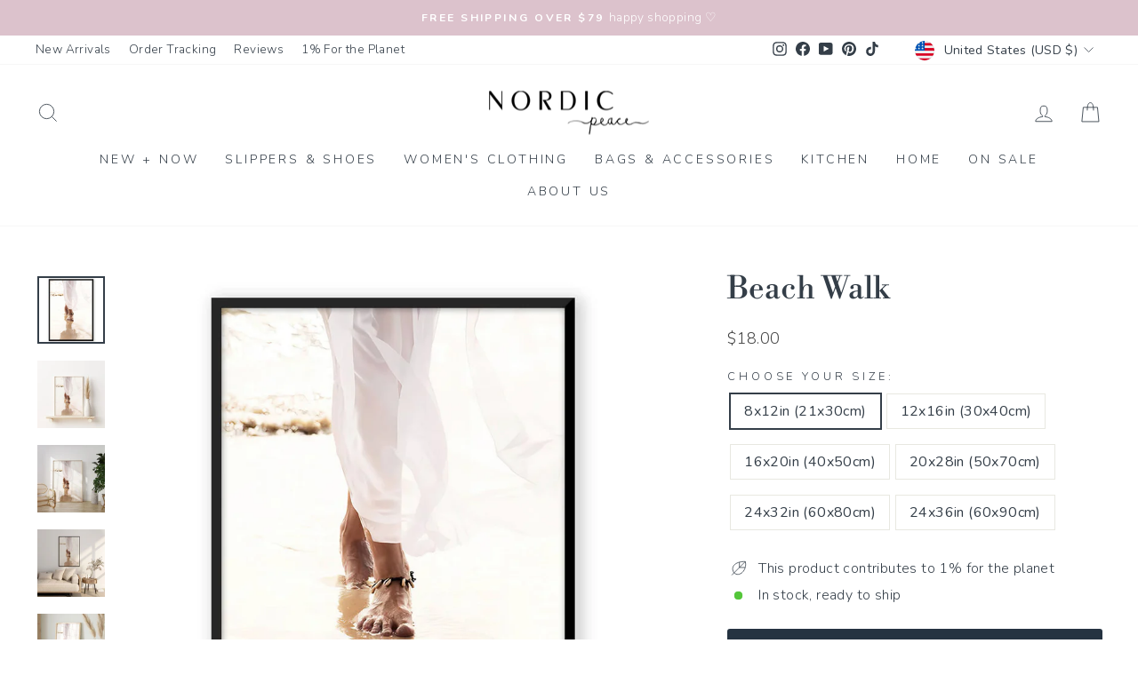

--- FILE ---
content_type: text/html; charset=utf-8
request_url: https://www.nordicpeace.com/products/beach-walk
body_size: 57151
content:
<!doctype html>
<html class="no-js" lang="en" dir="ltr">
<head>
  <meta charset="utf-8">
  <meta http-equiv="X-UA-Compatible" content="IE=edge,chrome=1">
  <meta name="viewport" content="width=device-width,initial-scale=1">
  <meta name="theme-color" content="#253341">
  <link rel="canonical" href="https://www.nordicpeace.com/products/beach-walk">
  <link rel="preconnect" href="https://cdn.shopify.com" crossorigin>
  <link rel="preconnect" href="https://fonts.shopifycdn.com" crossorigin>
  <link rel="dns-prefetch" href="https://productreviews.shopifycdn.com">
  <link rel="dns-prefetch" href="https://ajax.googleapis.com">
  <link rel="dns-prefetch" href="https://maps.googleapis.com">
  <link rel="dns-prefetch" href="https://maps.gstatic.com"> 
<link rel="shortcut icon" href="//www.nordicpeace.com/cdn/shop/files/logo_IG_3.4_09c93cff-745d-4947-8756-3abe4b7f5ef2_32x32.jpg?v=1613691421" type="image/png" /><title>Beach Walk
</title>
<meta name="description" content="Discover the joy of a beach walk with our eco-friendly gear. Enjoy nature while staying hands-free and comfortable on your coastal adventures."><meta property="og:site_name" content="Nordic Peace">
  <meta property="og:url" content="https://www.nordicpeace.com/products/beach-walk">
  <meta property="og:title" content="Beach Walk">
  <meta property="og:type" content="product">
  <meta property="og:description" content="Discover the joy of a beach walk with our eco-friendly gear. Enjoy nature while staying hands-free and comfortable on your coastal adventures."><meta property="og:image" content="http://www.nordicpeace.com/cdn/shop/products/SKUB_f8b3a072-f1f6-4bae-ab8f-c20bc862df44.jpg?v=1619730764">
    <meta property="og:image:secure_url" content="https://www.nordicpeace.com/cdn/shop/products/SKUB_f8b3a072-f1f6-4bae-ab8f-c20bc862df44.jpg?v=1619730764">
    <meta property="og:image:width" content="1080">
    <meta property="og:image:height" content="1080"><meta name="twitter:site" content="@">
  <meta name="twitter:card" content="summary_large_image">
  <meta name="twitter:title" content="Beach Walk">
  <meta name="twitter:description" content="Discover the joy of a beach walk with our eco-friendly gear. Enjoy nature while staying hands-free and comfortable on your coastal adventures.">
<style data-shopify>@font-face {
  font-family: "Libre Bodoni";
  font-weight: 400;
  font-style: normal;
  font-display: swap;
  src: url("//www.nordicpeace.com/cdn/fonts/libre_bodoni/librebodoni_n4.8379dd8ba6cc988556afbaa22532fc1c9531ee68.woff2") format("woff2"),
       url("//www.nordicpeace.com/cdn/fonts/libre_bodoni/librebodoni_n4.687e97f283678b9001c2f4eadce30479204fe79f.woff") format("woff");
}

  @font-face {
  font-family: Nunito;
  font-weight: 300;
  font-style: normal;
  font-display: swap;
  src: url("//www.nordicpeace.com/cdn/fonts/nunito/nunito_n3.c1d7c2242f5519d084eafc479d7cc132bcc8c480.woff2") format("woff2"),
       url("//www.nordicpeace.com/cdn/fonts/nunito/nunito_n3.d543cae3671591d99f8b7ed9ea9ca8387fc73b09.woff") format("woff");
}


  @font-face {
  font-family: Nunito;
  font-weight: 600;
  font-style: normal;
  font-display: swap;
  src: url("//www.nordicpeace.com/cdn/fonts/nunito/nunito_n6.1a6c50dce2e2b3b0d31e02dbd9146b5064bea503.woff2") format("woff2"),
       url("//www.nordicpeace.com/cdn/fonts/nunito/nunito_n6.6b124f3eac46044b98c99f2feb057208e260962f.woff") format("woff");
}

  @font-face {
  font-family: Nunito;
  font-weight: 300;
  font-style: italic;
  font-display: swap;
  src: url("//www.nordicpeace.com/cdn/fonts/nunito/nunito_i3.11db3ddffd5485d801b7a5d8a24c3b0e446751f1.woff2") format("woff2"),
       url("//www.nordicpeace.com/cdn/fonts/nunito/nunito_i3.7f37c552f86f3fb4c0aae0353840b033f9f464a0.woff") format("woff");
}

  @font-face {
  font-family: Nunito;
  font-weight: 600;
  font-style: italic;
  font-display: swap;
  src: url("//www.nordicpeace.com/cdn/fonts/nunito/nunito_i6.79bb6a51553d3b72598bab76aca3c938e7c6ac54.woff2") format("woff2"),
       url("//www.nordicpeace.com/cdn/fonts/nunito/nunito_i6.9ad010b13940d2fa0d660e3029dd144c52772c10.woff") format("woff");
}

</style><link href="//www.nordicpeace.com/cdn/shop/t/97/assets/theme.css?v=150719427916757377431767639531" rel="stylesheet" type="text/css" media="all" />
<style data-shopify>:root {
    --typeHeaderPrimary: "Libre Bodoni";
    --typeHeaderFallback: serif;
    --typeHeaderSize: 41px;
    --typeHeaderWeight: 400;
    --typeHeaderLineHeight: 1;
    --typeHeaderSpacing: 0.0em;

    --typeBasePrimary:Nunito;
    --typeBaseFallback:sans-serif;
    --typeBaseSize: 16px;
    --typeBaseWeight: 300;
    --typeBaseSpacing: 0.025em;
    --typeBaseLineHeight: 1.5;
    --typeBaselineHeightMinus01: 1.4;

    --typeCollectionTitle: 15px;

    --iconWeight: 2px;
    --iconLinecaps: miter;

    
        --buttonRadius: 3px;
    

    --colorGridOverlayOpacity: 0.06;
    --colorAnnouncement: #dcc2cc;
    --colorAnnouncementText: #ffffff;

    --colorBody: #ffffff;
    --colorBodyAlpha05: rgba(255, 255, 255, 0.05);
    --colorBodyDim: #f2f2f2;
    --colorBodyLightDim: #fafafa;
    --colorBodyMediumDim: #f5f5f5;


    --colorBorder: #e8e8e1;

    --colorBtnPrimary: #253341;
    --colorBtnPrimaryLight: #384c62;
    --colorBtnPrimaryDim: #1c2631;
    --colorBtnPrimaryText: #ffffff;

    --colorCartDot: #e1b8c9;

    --colorDrawers: #ffffff;
    --colorDrawersDim: #f2f2f2;
    --colorDrawerBorder: #e8e8e1;
    --colorDrawerText: #343e48;
    --colorDrawerTextDark: #14181c;
    --colorDrawerButton: #343e48;
    --colorDrawerButtonText: #ffffff;

    --colorFooter: #ffffff;
    --colorFooterText: #343e48;
    --colorFooterTextAlpha01: #343e48;

    --colorGridOverlay: #000000;
    --colorGridOverlayOpacity: 0.1;

    --colorHeaderTextAlpha01: rgba(52, 62, 72, 0.1);

    --colorHeroText: #ffffff;

    --colorSmallImageBg: #ffffff;
    --colorLargeImageBg: #343e48;

    --colorImageOverlay: #1a1a1a;
    --colorImageOverlayOpacity: 0.05;
    --colorImageOverlayTextShadow: 0.15;

    --colorLink: #343e48;

    --colorModalBg: rgba(230, 230, 230, 0.6);

    --colorNav: #ffffff;
    --colorNavText: #343e48;

    --colorPrice: #434343;

    --colorSaleTag: #f7ccdb;
    --colorSaleTagText: #ffffff;

    --colorTextBody: #343e48;
    --colorTextBodyAlpha015: rgba(52, 62, 72, 0.15);
    --colorTextBodyAlpha005: rgba(52, 62, 72, 0.05);
    --colorTextBodyAlpha008: rgba(52, 62, 72, 0.08);
    --colorTextSavings: #d699ae;

    --urlIcoSelect: url(//www.nordicpeace.com/cdn/shop/t/97/assets/ico-select.svg);
    --urlIcoSelectFooter: url(//www.nordicpeace.com/cdn/shop/t/97/assets/ico-select-footer.svg);
    --urlIcoSelectWhite: url(//www.nordicpeace.com/cdn/shop/t/97/assets/ico-select-white.svg);

    --grid-gutter: 17px;
    --drawer-gutter: 20px;

    --sizeChartMargin: 25px 0;
    --sizeChartIconMargin: 5px;

    --newsletterReminderPadding: 40px;

    /*Shop Pay Installments*/
    --color-body-text: #343e48;
    --color-body: #ffffff;
    --color-bg: #ffffff;
    }

    .placeholder-content {
    background-image: linear-gradient(100deg, #ffffff 40%, #f7f7f7 63%, #ffffff 79%);
    }</style><script>
    document.documentElement.className = document.documentElement.className.replace('no-js', 'js');

    window.theme = window.theme || {};
    theme.routes = {
      home: "/",
      cart: "/cart.js",
      cartPage: "/cart",
      cartAdd: "/cart/add.js",
      cartChange: "/cart/change.js",
      search: "/search",
      predictiveSearch: "/search/suggest"
    };
    theme.strings = {
      soldOut: "Sold Out",
      unavailable: "Unavailable",
      inStockLabel: "In stock, ready to ship",
      oneStockLabel: "Low stock - [count] item left",
      otherStockLabel: "Low stock - [count] items left",
      willNotShipUntil: "Ready to ship [date]",
      willBeInStockAfter: "Back in stock [date]",
      waitingForStock: "Backordered, shipping soon",
      savePrice: "Save [saved_amount]",
      cartEmpty: "Your cart is currently empty.",
      cartTermsConfirmation: "You must agree with the terms and conditions of sales to check out",
      searchCollections: "Collections",
      searchPages: "Pages",
      searchArticles: "Articles",
      productFrom: "from ",
      maxQuantity: "You can only have [quantity] of [title] in your cart."
    };
    theme.settings = {
      cartType: "drawer",
      isCustomerTemplate: false,
      moneyFormat: "\u003cspan class='money'\u003e${{amount}}\u003c\/span\u003e",
      saveType: "percent",
      productImageSize: "natural",
      productImageCover: false,
      predictiveSearch: true,
      predictiveSearchType: null,
      predictiveSearchVendor: false,
      predictiveSearchPrice: false,
      quickView: false,
      themeName: 'Impulse',
      themeVersion: "7.6.0"
    };
  </script>

  <script>window.performance && window.performance.mark && window.performance.mark('shopify.content_for_header.start');</script><meta id="shopify-digital-wallet" name="shopify-digital-wallet" content="/22494576712/digital_wallets/dialog">
<meta name="shopify-checkout-api-token" content="99ddfaa8297c7ebf3f3b23fb3f8a5386">
<meta id="in-context-paypal-metadata" data-shop-id="22494576712" data-venmo-supported="false" data-environment="production" data-locale="en_US" data-paypal-v4="true" data-currency="USD">
<link rel="alternate" hreflang="x-default" href="https://www.nordicpeace.com/products/beach-walk">
<link rel="alternate" hreflang="en" href="https://www.nordicpeace.com/products/beach-walk">
<link rel="alternate" hreflang="en-AU" href="https://www.nordicpeace.com/en-au/products/beach-walk">
<link rel="alternate" hreflang="en-GB" href="https://www.nordicpeace.com/en-gb/products/beach-walk">
<link rel="alternate" hreflang="en-NZ" href="https://www.nordicpeace.com/en-nz/products/beach-walk">
<link rel="alternate" hreflang="en-DE" href="https://www.nordicpeace.com/en-de/products/beach-walk">
<link rel="alternate" hreflang="en-FR" href="https://www.nordicpeace.com/en-fr/products/beach-walk">
<link rel="alternate" hreflang="en-IT" href="https://www.nordicpeace.com/en-it/products/beach-walk">
<link rel="alternate" hreflang="en-MX" href="https://www.nordicpeace.com/en-mx/products/beach-walk">
<link rel="alternate" hreflang="en-NL" href="https://www.nordicpeace.com/en-nl/products/beach-walk">
<link rel="alternate" hreflang="en-IE" href="https://www.nordicpeace.com/en-ie/products/beach-walk">
<link rel="alternate" hreflang="en-NO" href="https://www.nordicpeace.com/en-no/products/beach-walk">
<link rel="alternate" hreflang="en-CH" href="https://www.nordicpeace.com/en-ch/products/beach-walk">
<link rel="alternate" hreflang="en-DK" href="https://www.nordicpeace.com/en-dk/products/beach-walk">
<link rel="alternate" hreflang="en-GR" href="https://www.nordicpeace.com/en-gr/products/beach-walk">
<link rel="alternate" hreflang="en-SE" href="https://www.nordicpeace.com/en-se/products/beach-walk">
<link rel="alternate" hreflang="en-FI" href="https://www.nordicpeace.com/en-fi/products/beach-walk">
<link rel="alternate" hreflang="en-RO" href="https://www.nordicpeace.com/en-ro/products/beach-walk">
<link rel="alternate" hreflang="en-ES" href="https://www.nordicpeace.com/en-es/products/beach-walk">
<link rel="alternate" hreflang="en-PT" href="https://www.nordicpeace.com/en-pt/products/beach-walk">
<link rel="alternate" hreflang="en-BE" href="https://www.nordicpeace.com/en-be/products/beach-walk">
<link rel="alternate" hreflang="en-BR" href="https://www.nordicpeace.com/en-br/products/beach-walk">
<link rel="alternate" hreflang="en-AR" href="https://www.nordicpeace.com/en-ar/products/beach-walk">
<link rel="alternate" hreflang="en-KR" href="https://www.nordicpeace.com/en-kr/products/beach-walk">
<link rel="alternate" hreflang="en-ZA" href="https://www.nordicpeace.com/en-za/products/beach-walk">
<link rel="alternate" hreflang="en-CA" href="https://www.nordicpeace.com/en-ca/products/beach-walk">
<link rel="alternate" hreflang="fr-CA" href="https://www.nordicpeace.com/fr-ca/products/beach-walk">
<link rel="alternate" type="application/json+oembed" href="https://www.nordicpeace.com/products/beach-walk.oembed">
<script async="async" src="/checkouts/internal/preloads.js?locale=en-US"></script>
<link rel="preconnect" href="https://shop.app" crossorigin="anonymous">
<script async="async" src="https://shop.app/checkouts/internal/preloads.js?locale=en-US&shop_id=22494576712" crossorigin="anonymous"></script>
<script id="apple-pay-shop-capabilities" type="application/json">{"shopId":22494576712,"countryCode":"CA","currencyCode":"USD","merchantCapabilities":["supports3DS"],"merchantId":"gid:\/\/shopify\/Shop\/22494576712","merchantName":"Nordic Peace","requiredBillingContactFields":["postalAddress","email","phone"],"requiredShippingContactFields":["postalAddress","email","phone"],"shippingType":"shipping","supportedNetworks":["visa","masterCard","amex","discover","jcb"],"total":{"type":"pending","label":"Nordic Peace","amount":"1.00"},"shopifyPaymentsEnabled":true,"supportsSubscriptions":true}</script>
<script id="shopify-features" type="application/json">{"accessToken":"99ddfaa8297c7ebf3f3b23fb3f8a5386","betas":["rich-media-storefront-analytics"],"domain":"www.nordicpeace.com","predictiveSearch":true,"shopId":22494576712,"locale":"en"}</script>
<script>var Shopify = Shopify || {};
Shopify.shop = "nordic-peace.myshopify.com";
Shopify.locale = "en";
Shopify.currency = {"active":"USD","rate":"1.0"};
Shopify.country = "US";
Shopify.theme = {"name":"nordic-shopify-theme\/main","id":154937688308,"schema_name":"Impulse","schema_version":"7.6.0","theme_store_id":null,"role":"main"};
Shopify.theme.handle = "null";
Shopify.theme.style = {"id":null,"handle":null};
Shopify.cdnHost = "www.nordicpeace.com/cdn";
Shopify.routes = Shopify.routes || {};
Shopify.routes.root = "/";</script>
<script type="module">!function(o){(o.Shopify=o.Shopify||{}).modules=!0}(window);</script>
<script>!function(o){function n(){var o=[];function n(){o.push(Array.prototype.slice.apply(arguments))}return n.q=o,n}var t=o.Shopify=o.Shopify||{};t.loadFeatures=n(),t.autoloadFeatures=n()}(window);</script>
<script>
  window.ShopifyPay = window.ShopifyPay || {};
  window.ShopifyPay.apiHost = "shop.app\/pay";
  window.ShopifyPay.redirectState = null;
</script>
<script id="shop-js-analytics" type="application/json">{"pageType":"product"}</script>
<script defer="defer" async type="module" src="//www.nordicpeace.com/cdn/shopifycloud/shop-js/modules/v2/client.init-shop-cart-sync_BT-GjEfc.en.esm.js"></script>
<script defer="defer" async type="module" src="//www.nordicpeace.com/cdn/shopifycloud/shop-js/modules/v2/chunk.common_D58fp_Oc.esm.js"></script>
<script defer="defer" async type="module" src="//www.nordicpeace.com/cdn/shopifycloud/shop-js/modules/v2/chunk.modal_xMitdFEc.esm.js"></script>
<script type="module">
  await import("//www.nordicpeace.com/cdn/shopifycloud/shop-js/modules/v2/client.init-shop-cart-sync_BT-GjEfc.en.esm.js");
await import("//www.nordicpeace.com/cdn/shopifycloud/shop-js/modules/v2/chunk.common_D58fp_Oc.esm.js");
await import("//www.nordicpeace.com/cdn/shopifycloud/shop-js/modules/v2/chunk.modal_xMitdFEc.esm.js");

  window.Shopify.SignInWithShop?.initShopCartSync?.({"fedCMEnabled":true,"windoidEnabled":true});

</script>
<script>
  window.Shopify = window.Shopify || {};
  if (!window.Shopify.featureAssets) window.Shopify.featureAssets = {};
  window.Shopify.featureAssets['shop-js'] = {"shop-cart-sync":["modules/v2/client.shop-cart-sync_DZOKe7Ll.en.esm.js","modules/v2/chunk.common_D58fp_Oc.esm.js","modules/v2/chunk.modal_xMitdFEc.esm.js"],"init-fed-cm":["modules/v2/client.init-fed-cm_B6oLuCjv.en.esm.js","modules/v2/chunk.common_D58fp_Oc.esm.js","modules/v2/chunk.modal_xMitdFEc.esm.js"],"shop-cash-offers":["modules/v2/client.shop-cash-offers_D2sdYoxE.en.esm.js","modules/v2/chunk.common_D58fp_Oc.esm.js","modules/v2/chunk.modal_xMitdFEc.esm.js"],"shop-login-button":["modules/v2/client.shop-login-button_QeVjl5Y3.en.esm.js","modules/v2/chunk.common_D58fp_Oc.esm.js","modules/v2/chunk.modal_xMitdFEc.esm.js"],"pay-button":["modules/v2/client.pay-button_DXTOsIq6.en.esm.js","modules/v2/chunk.common_D58fp_Oc.esm.js","modules/v2/chunk.modal_xMitdFEc.esm.js"],"shop-button":["modules/v2/client.shop-button_DQZHx9pm.en.esm.js","modules/v2/chunk.common_D58fp_Oc.esm.js","modules/v2/chunk.modal_xMitdFEc.esm.js"],"avatar":["modules/v2/client.avatar_BTnouDA3.en.esm.js"],"init-windoid":["modules/v2/client.init-windoid_CR1B-cfM.en.esm.js","modules/v2/chunk.common_D58fp_Oc.esm.js","modules/v2/chunk.modal_xMitdFEc.esm.js"],"init-shop-for-new-customer-accounts":["modules/v2/client.init-shop-for-new-customer-accounts_C_vY_xzh.en.esm.js","modules/v2/client.shop-login-button_QeVjl5Y3.en.esm.js","modules/v2/chunk.common_D58fp_Oc.esm.js","modules/v2/chunk.modal_xMitdFEc.esm.js"],"init-shop-email-lookup-coordinator":["modules/v2/client.init-shop-email-lookup-coordinator_BI7n9ZSv.en.esm.js","modules/v2/chunk.common_D58fp_Oc.esm.js","modules/v2/chunk.modal_xMitdFEc.esm.js"],"init-shop-cart-sync":["modules/v2/client.init-shop-cart-sync_BT-GjEfc.en.esm.js","modules/v2/chunk.common_D58fp_Oc.esm.js","modules/v2/chunk.modal_xMitdFEc.esm.js"],"shop-toast-manager":["modules/v2/client.shop-toast-manager_DiYdP3xc.en.esm.js","modules/v2/chunk.common_D58fp_Oc.esm.js","modules/v2/chunk.modal_xMitdFEc.esm.js"],"init-customer-accounts":["modules/v2/client.init-customer-accounts_D9ZNqS-Q.en.esm.js","modules/v2/client.shop-login-button_QeVjl5Y3.en.esm.js","modules/v2/chunk.common_D58fp_Oc.esm.js","modules/v2/chunk.modal_xMitdFEc.esm.js"],"init-customer-accounts-sign-up":["modules/v2/client.init-customer-accounts-sign-up_iGw4briv.en.esm.js","modules/v2/client.shop-login-button_QeVjl5Y3.en.esm.js","modules/v2/chunk.common_D58fp_Oc.esm.js","modules/v2/chunk.modal_xMitdFEc.esm.js"],"shop-follow-button":["modules/v2/client.shop-follow-button_CqMgW2wH.en.esm.js","modules/v2/chunk.common_D58fp_Oc.esm.js","modules/v2/chunk.modal_xMitdFEc.esm.js"],"checkout-modal":["modules/v2/client.checkout-modal_xHeaAweL.en.esm.js","modules/v2/chunk.common_D58fp_Oc.esm.js","modules/v2/chunk.modal_xMitdFEc.esm.js"],"shop-login":["modules/v2/client.shop-login_D91U-Q7h.en.esm.js","modules/v2/chunk.common_D58fp_Oc.esm.js","modules/v2/chunk.modal_xMitdFEc.esm.js"],"lead-capture":["modules/v2/client.lead-capture_BJmE1dJe.en.esm.js","modules/v2/chunk.common_D58fp_Oc.esm.js","modules/v2/chunk.modal_xMitdFEc.esm.js"],"payment-terms":["modules/v2/client.payment-terms_Ci9AEqFq.en.esm.js","modules/v2/chunk.common_D58fp_Oc.esm.js","modules/v2/chunk.modal_xMitdFEc.esm.js"]};
</script>
<script>(function() {
  var isLoaded = false;
  function asyncLoad() {
    if (isLoaded) return;
    isLoaded = true;
    var urls = ["\/\/satcb.azureedge.net\/Scripts\/satcb.min.js?shop=nordic-peace.myshopify.com","https:\/\/loox.io\/widget\/NyZra2DDAU\/loox.1647374623194.js?shop=nordic-peace.myshopify.com","https:\/\/d18eg7dreypte5.cloudfront.net\/browse-abandonment\/smsbump_timer.js?shop=nordic-peace.myshopify.com","\/\/cdn.shopify.com\/proxy\/061967d2ec9811b3af372deadae3857cc1e5a1730a3d14757e717a8d74bef823\/api.goaffpro.com\/loader.js?shop=nordic-peace.myshopify.com\u0026sp-cache-control=cHVibGljLCBtYXgtYWdlPTkwMA","https:\/\/ecommplugins-scripts.trustpilot.com\/v2.1\/js\/header.min.js?settings=eyJrZXkiOiJhbW5hNEU1ejNBcTZmY0x1IiwicyI6InNrdSJ9\u0026v=2.5\u0026shop=nordic-peace.myshopify.com","https:\/\/ecommplugins-scripts.trustpilot.com\/v2.1\/js\/success.min.js?settings=eyJrZXkiOiJhbW5hNEU1ejNBcTZmY0x1IiwicyI6InNrdSIsInQiOlsib3JkZXJzL2Z1bGZpbGxlZCJdLCJ2IjoiIiwiYSI6IlNob3BpZnktMjAyMS0wNCJ9\u0026shop=nordic-peace.myshopify.com","https:\/\/ecommplugins-trustboxsettings.trustpilot.com\/nordic-peace.myshopify.com.js?settings=1760116457660\u0026shop=nordic-peace.myshopify.com","https:\/\/widget.ecocart.tools\/ecocart.js?shop_name=nordic-peace.myshopify.com\u0026shop=nordic-peace.myshopify.com"];
    for (var i = 0; i < urls.length; i++) {
      var s = document.createElement('script');
      s.type = 'text/javascript';
      s.async = true;
      s.src = urls[i];
      var x = document.getElementsByTagName('script')[0];
      x.parentNode.insertBefore(s, x);
    }
  };
  if(window.attachEvent) {
    window.attachEvent('onload', asyncLoad);
  } else {
    window.addEventListener('load', asyncLoad, false);
  }
})();</script>
<script id="__st">var __st={"a":22494576712,"offset":-18000,"reqid":"1027db4c-afb0-4a57-867f-e8007580f884-1769284458","pageurl":"www.nordicpeace.com\/products\/beach-walk","u":"39af5f00400b","p":"product","rtyp":"product","rid":6695435632790};</script>
<script>window.ShopifyPaypalV4VisibilityTracking = true;</script>
<script id="captcha-bootstrap">!function(){'use strict';const t='contact',e='account',n='new_comment',o=[[t,t],['blogs',n],['comments',n],[t,'customer']],c=[[e,'customer_login'],[e,'guest_login'],[e,'recover_customer_password'],[e,'create_customer']],r=t=>t.map((([t,e])=>`form[action*='/${t}']:not([data-nocaptcha='true']) input[name='form_type'][value='${e}']`)).join(','),a=t=>()=>t?[...document.querySelectorAll(t)].map((t=>t.form)):[];function s(){const t=[...o],e=r(t);return a(e)}const i='password',u='form_key',d=['recaptcha-v3-token','g-recaptcha-response','h-captcha-response',i],f=()=>{try{return window.sessionStorage}catch{return}},m='__shopify_v',_=t=>t.elements[u];function p(t,e,n=!1){try{const o=window.sessionStorage,c=JSON.parse(o.getItem(e)),{data:r}=function(t){const{data:e,action:n}=t;return t[m]||n?{data:e,action:n}:{data:t,action:n}}(c);for(const[e,n]of Object.entries(r))t.elements[e]&&(t.elements[e].value=n);n&&o.removeItem(e)}catch(o){console.error('form repopulation failed',{error:o})}}const l='form_type',E='cptcha';function T(t){t.dataset[E]=!0}const w=window,h=w.document,L='Shopify',v='ce_forms',y='captcha';let A=!1;((t,e)=>{const n=(g='f06e6c50-85a8-45c8-87d0-21a2b65856fe',I='https://cdn.shopify.com/shopifycloud/storefront-forms-hcaptcha/ce_storefront_forms_captcha_hcaptcha.v1.5.2.iife.js',D={infoText:'Protected by hCaptcha',privacyText:'Privacy',termsText:'Terms'},(t,e,n)=>{const o=w[L][v],c=o.bindForm;if(c)return c(t,g,e,D).then(n);var r;o.q.push([[t,g,e,D],n]),r=I,A||(h.body.append(Object.assign(h.createElement('script'),{id:'captcha-provider',async:!0,src:r})),A=!0)});var g,I,D;w[L]=w[L]||{},w[L][v]=w[L][v]||{},w[L][v].q=[],w[L][y]=w[L][y]||{},w[L][y].protect=function(t,e){n(t,void 0,e),T(t)},Object.freeze(w[L][y]),function(t,e,n,w,h,L){const[v,y,A,g]=function(t,e,n){const i=e?o:[],u=t?c:[],d=[...i,...u],f=r(d),m=r(i),_=r(d.filter((([t,e])=>n.includes(e))));return[a(f),a(m),a(_),s()]}(w,h,L),I=t=>{const e=t.target;return e instanceof HTMLFormElement?e:e&&e.form},D=t=>v().includes(t);t.addEventListener('submit',(t=>{const e=I(t);if(!e)return;const n=D(e)&&!e.dataset.hcaptchaBound&&!e.dataset.recaptchaBound,o=_(e),c=g().includes(e)&&(!o||!o.value);(n||c)&&t.preventDefault(),c&&!n&&(function(t){try{if(!f())return;!function(t){const e=f();if(!e)return;const n=_(t);if(!n)return;const o=n.value;o&&e.removeItem(o)}(t);const e=Array.from(Array(32),(()=>Math.random().toString(36)[2])).join('');!function(t,e){_(t)||t.append(Object.assign(document.createElement('input'),{type:'hidden',name:u})),t.elements[u].value=e}(t,e),function(t,e){const n=f();if(!n)return;const o=[...t.querySelectorAll(`input[type='${i}']`)].map((({name:t})=>t)),c=[...d,...o],r={};for(const[a,s]of new FormData(t).entries())c.includes(a)||(r[a]=s);n.setItem(e,JSON.stringify({[m]:1,action:t.action,data:r}))}(t,e)}catch(e){console.error('failed to persist form',e)}}(e),e.submit())}));const S=(t,e)=>{t&&!t.dataset[E]&&(n(t,e.some((e=>e===t))),T(t))};for(const o of['focusin','change'])t.addEventListener(o,(t=>{const e=I(t);D(e)&&S(e,y())}));const B=e.get('form_key'),M=e.get(l),P=B&&M;t.addEventListener('DOMContentLoaded',(()=>{const t=y();if(P)for(const e of t)e.elements[l].value===M&&p(e,B);[...new Set([...A(),...v().filter((t=>'true'===t.dataset.shopifyCaptcha))])].forEach((e=>S(e,t)))}))}(h,new URLSearchParams(w.location.search),n,t,e,['guest_login'])})(!0,!1)}();</script>
<script integrity="sha256-4kQ18oKyAcykRKYeNunJcIwy7WH5gtpwJnB7kiuLZ1E=" data-source-attribution="shopify.loadfeatures" defer="defer" src="//www.nordicpeace.com/cdn/shopifycloud/storefront/assets/storefront/load_feature-a0a9edcb.js" crossorigin="anonymous"></script>
<script crossorigin="anonymous" defer="defer" src="//www.nordicpeace.com/cdn/shopifycloud/storefront/assets/shopify_pay/storefront-65b4c6d7.js?v=20250812"></script>
<script data-source-attribution="shopify.dynamic_checkout.dynamic.init">var Shopify=Shopify||{};Shopify.PaymentButton=Shopify.PaymentButton||{isStorefrontPortableWallets:!0,init:function(){window.Shopify.PaymentButton.init=function(){};var t=document.createElement("script");t.src="https://www.nordicpeace.com/cdn/shopifycloud/portable-wallets/latest/portable-wallets.en.js",t.type="module",document.head.appendChild(t)}};
</script>
<script data-source-attribution="shopify.dynamic_checkout.buyer_consent">
  function portableWalletsHideBuyerConsent(e){var t=document.getElementById("shopify-buyer-consent"),n=document.getElementById("shopify-subscription-policy-button");t&&n&&(t.classList.add("hidden"),t.setAttribute("aria-hidden","true"),n.removeEventListener("click",e))}function portableWalletsShowBuyerConsent(e){var t=document.getElementById("shopify-buyer-consent"),n=document.getElementById("shopify-subscription-policy-button");t&&n&&(t.classList.remove("hidden"),t.removeAttribute("aria-hidden"),n.addEventListener("click",e))}window.Shopify?.PaymentButton&&(window.Shopify.PaymentButton.hideBuyerConsent=portableWalletsHideBuyerConsent,window.Shopify.PaymentButton.showBuyerConsent=portableWalletsShowBuyerConsent);
</script>
<script data-source-attribution="shopify.dynamic_checkout.cart.bootstrap">document.addEventListener("DOMContentLoaded",(function(){function t(){return document.querySelector("shopify-accelerated-checkout-cart, shopify-accelerated-checkout")}if(t())Shopify.PaymentButton.init();else{new MutationObserver((function(e,n){t()&&(Shopify.PaymentButton.init(),n.disconnect())})).observe(document.body,{childList:!0,subtree:!0})}}));
</script>
<link id="shopify-accelerated-checkout-styles" rel="stylesheet" media="screen" href="https://www.nordicpeace.com/cdn/shopifycloud/portable-wallets/latest/accelerated-checkout-backwards-compat.css" crossorigin="anonymous">
<style id="shopify-accelerated-checkout-cart">
        #shopify-buyer-consent {
  margin-top: 1em;
  display: inline-block;
  width: 100%;
}

#shopify-buyer-consent.hidden {
  display: none;
}

#shopify-subscription-policy-button {
  background: none;
  border: none;
  padding: 0;
  text-decoration: underline;
  font-size: inherit;
  cursor: pointer;
}

#shopify-subscription-policy-button::before {
  box-shadow: none;
}

      </style>

<script>window.performance && window.performance.mark && window.performance.mark('shopify.content_for_header.end');</script>

  <script src="//www.nordicpeace.com/cdn/shop/t/97/assets/vendor-scripts-v11.js" defer="defer"></script><link rel="stylesheet" href="//www.nordicpeace.com/cdn/shop/t/97/assets/country-flags.css"><script src="//www.nordicpeace.com/cdn/shop/t/97/assets/theme.js?v=180705748089807690721764952171" defer="defer"></script>

   <style>
    /*Reduce Countdown Section Spacing*/ 
    div[id*="countdown"] .index-section {
      margin: 0;
    }

    @media only screen and (max-width:768px){
      
      .index-section .countdown__content{
        padding-top:0.5rem;
        padding-bottom:0.5rem;
      }
      .index-section .countdown__block.countdown__block--timer {
        margin-top: 0;
      }

      .page-width.feature-row-wrapper.feature-row--50 {
        margin-top: -60px;
      }

      .template-product .countdown-layout--banner .countdown__content{
         padding-top:0.5rem;
        padding-bottom:0.5rem;
      }
      .template-product .countdown__block.countdown__block--timer {
        margin-top: -5px;
      }
      
      .template-product .feature-row--66 .feature-row__item.feature-row__images.feature-row__item--overlap-images.aos-init.aos-animate {
          margin-top: -35px;
      }
      .template-product .page-width.feature-row-wrapper.feature-row--66{
        margin-bottom:-30px;
      }

      .shopify-section.shopify-section-group-footer-group.index-section--footer .section--divider {
          padding-top: 20px;
      }
      
    }

    @media only screen and (min-width:768px){
      .template-product .countdown__content {
        margin-bottom: -50px;
      }
    }
    
    /*Custom CSS for PDP Description text spacing*/
    
    .hide.js-product-inventory-data+.product-block+.product-block h4, .hide.js-product-inventory-data+.product-block+.product-block h5 {
      margin-top: 20px;
      margin-bottom: 10px;
    }

    .rte p img {
        display: inline-block; /* Ensure Icons are hortizontally aligned with text */
    }

    /*Custom CSS for Integrated Navigation*/
    
    #main-menu- li {
        margin: 11px 0;
    }

     /*Contact - Remove Map Button*/
    .map-section__overlay a.btn.btn--small {
      display: none;
    }

    /*Remove Nav Arrows*/

    .site-nav__link .icon-chevron-down {
      display: none;
    }

    /*Page - Reduce Spacing*/
    .template-page .page-width.page-width--narrow.page-content {
        padding-bottom: 0px;
    }

    /*PDP - Space Out Reviews*/
    .template-product  .loox-rating .loox-rating-content {
        margin-bottom: 20px;
    }

    /*PDP - Removes "Shipping Calc in Checkout' Msg*/
    .template-product .product__policies.rte.small--text-center {
      display: none;
    }

    .product-block.product-block--price {
      margin-bottom: 20px;
    }

    span.loox-rating-label {
      font-size: 0.6rem;
      opacity: 0.7;
      position: relative;
      top: 2px;
    }

    /*PDP - Desc Spacing*/

    .product-single__meta .product-block h5, .text-center.page-content.page-content--bottom a.btn.btn--small.return-link {
        margin-top: 0;
    }

    @media only screen and (max-width:768px){
      .sales-point {
          display: block;
          margin-bottom: 5px;
          font-size: 0.9rem;
          font-size: 0.85rem;
      }
    }

    .collapsible-content__inner.rte p {
      if (p.innerHTML == "&nbsp;"){
        display: none;
      }
    }

    /* Mobile Cart Fix */
    
    .lock-scroll,
    .lock-scroll body,
    .js-drawer-open,
    .js-drawer-open body{
      overflow:hidden !important;
    }

    /* PDP - Increase ATC on mobile*/
     @media only screen and (max-width:768px){
      body.template-product .btn--full {
        padding: 14px 20px;
        font-size: max(calc(var(--typeBaseSize) - 3px), 11px);
        font-size: max(calc(var(--typeBaseSize) - 2.5px), 11px);
        border-radius:2px;
      }
     }

     /* PDP - Title Spacing Reducation*/
    @media only screen and (max-width:768px){
     body.template-product .product-block.product-block--header {
       margin-bottom: 20px; 
     }
    }
  </style>
  


  <!-- Start: Northbeam pixel -->
  <script>var r;(e=r=r||{}).A="identify",e.B="trackPageView",e.C="fireEmailCaptureEvent",e.D="fireCustomGoal",e.E="firePurchaseEvent";var e="//j.northbeam.io/ota-sp/32b9bf9f-e76f-4c14-82b0-265e31d26021.js";function t(e){for(var n=[],r=1;r<arguments.length;r++)n[r-1]=arguments[r];a.push({fnName:e,args:n})}var a=[],n=((n={_q:a})[r.A]=function(e,n){return t(r.A,e,n)},n[r.B]=function(){return t(r.B)},n[r.C]=function(e,n){return t(r.C,e,n)},n[r.D]=function(e,n){return t(r.D,e,n)},n[r.E]=function(e){return t(r.E,e)},window.Northbeam=n,document.createElement("script"));n.async=!0,n.src=e,document.head.appendChild(n);</script>
  <!-- End: Northbeam pixel -->
  
  <!-- Start: Hotjar-ContentSquare pixel --><script>
    (function (c, s, q, u, a, r, e) {
        c.hj=c.hj||function(){(c.hj.q=c.hj.q||[]).push(arguments)};
        c._hjSettings = { hjid: a };
        r = s.getElementsByTagName('head')[0];
        e = s.createElement('script');
        e.async = true;
        e.src = q + c._hjSettings.hjid + u;
        r.appendChild(e);
    })(window, document, 'https://static.hj.contentsquare.net/c/csq-', '.js', 5306003);
</script><!-- End: Hotjar-ContentSquare pixel -->

<script type="text/javascript" src="https://load.fomo.com/api/v1/V0R41Ag_lNsKZRkXe0XXug/load.js" async></script>
  
<!-- BEGIN app block: shopify://apps/selly-promotion-pricing/blocks/app-embed-block/351afe80-738d-4417-9b66-e345ff249052 --><script>window.nfecShopVersion = '1769249018';window.nfecJsVersion = '449674';window.nfecCVersion = 65888</script> <!-- For special customization -->
<script class="productInfox" type="text/info" data-id="6695435632790" data-tag="_tab_about-our-products, _tab_purse-free-shipping, nature, Omnibus: Not on sale, travel, wall_art" data-ava="true" data-vars="39690371072150,39690371104918,39690371137686,39690371170454,39690371203222,39690371235990," data-cols="152047386764,221386539158,174014300300,410437746932,466109399284,133402886216,221621944470,407508091124,463530885364,463531344116,"></script><noscript data-c="/fe\/loader_2.js"></noscript>
<script src="https://d5zu2f4xvqanl.cloudfront.net/42/fe/loader_2.js?shop=nordic-peace.myshopify.com"></script>

<script id="tdf_pxrscript" class="tdf_script5" data-c="/fe\/loader_2.js">
Shopify = window.Shopify || {};
Shopify.shop = Shopify.shop || 'nordic-peace.myshopify.com';
Shopify.SMCPP = {};Shopify.SMCPP = {"id":340787444,"c":1};Shopify.SMCPP.cer = '1';
</script>
<script src="https://d5zu2f4xvqanl.cloudfront.net/42/fe/loader_2.js?shop=nordic-peace.myshopify.com" async data-cookieconsent="ignore"></script>
<script>
!function(t){var e=function(e){var n,a;(n=t.createElement("script")).type="text/javascript",n.async=!0,n.src=e,(a=t.getElementsByTagName("script")[0]).parentNode.insertBefore(n,a)};setTimeout(function(){window.tdfInited||(window.altcdn=1,e("https://cdn.shopify.com/s/files/1/0013/1642/1703/t/1/assets/loader_2.js?shop=nordic-peace.myshopify.com&v=45"))},2689)}(document);
</script>
<!-- END app block --><!-- BEGIN app block: shopify://apps/simprosys-google-shopping-feed/blocks/core_settings_block/1f0b859e-9fa6-4007-97e8-4513aff5ff3b --><!-- BEGIN: GSF App Core Tags & Scripts by Simprosys Google Shopping Feed -->









<!-- END: GSF App Core Tags & Scripts by Simprosys Google Shopping Feed -->
<!-- END app block --><!-- BEGIN app block: shopify://apps/sitemap-noindex-pro-seo/blocks/app-embed/4d815e2c-5af0-46ba-8301-d0f9cf660031 --><script>
        var currentParameters = window.location.search;

        if(currentParameters != '') {
          var urlPath = '/products/beach-walk';
          var url = urlPath + currentParameters;
          var checkQueryParameters = 'nordicpeace.com/en-br/products/nordic-fresh-flora?pr_prod_strat=e5_desc&pr_rec_id=64b418fd3&pr_rec_pid=4018738069576&pr_ref_pid=4027901444168&pr_seq=uniform'
          if(checkQueryParameters != '') {
            var checkQueryParameters = checkQueryParameters.split(',');
          }
          var processNoIndexNoFollow = false;

          if(document.readyState === "complete" || (document.readyState !== "loading" && !document.documentElement.doScroll)) {
            var processNoIndexNoFollow = true;
          } else {
            var processNoIndexNoFollow = true;
          }

          if(processNoIndexNoFollow == true) {
            var metaRobotsFound = false;

            for (i = 0; i < checkQueryParameters.length; i++) {
              var checkParameters = url.includes(checkQueryParameters[i]);

              if(checkParameters == true) {
                metaRobotsFound = true;
                break;
              }
            }

            if(metaRobotsFound == true) {
              var metaRobots = document.getElementsByName("robots");
              for(var i=metaRobots.length-1;i>=0;i--)
              {
                metaRobots[i].parentNode.removeChild(metaRobots[i]);
              }

              var meta = document.createElement('meta');
              meta.name = "robots";
              meta.content = "noindex,nofollow";
              document.getElementsByTagName('head')[0].appendChild(meta);
            }
          }
        }
      </script>
<!-- END app block --><!-- BEGIN app block: shopify://apps/sitemap-noindex-pro-seo/blocks/html-sitemap-styler/4d815e2c-5af0-46ba-8301-d0f9cf660031 -->


<!-- END app block --><!-- BEGIN app block: shopify://apps/instafeed/blocks/head-block/c447db20-095d-4a10-9725-b5977662c9d5 --><link rel="preconnect" href="https://cdn.nfcube.com/">
<link rel="preconnect" href="https://scontent.cdninstagram.com/">


  <script>
    document.addEventListener('DOMContentLoaded', function () {
      let instafeedScript = document.createElement('script');

      
        instafeedScript.src = 'https://cdn.nfcube.com/instafeed-3cb8dc6a96751cd41713545dfe3b398c.js';
      

      document.body.appendChild(instafeedScript);
    });
  </script>





<!-- END app block --><!-- BEGIN app block: shopify://apps/triplewhale/blocks/triple_pixel_snippet/483d496b-3f1a-4609-aea7-8eee3b6b7a2a --><link rel='preconnect dns-prefetch' href='https://api.config-security.com/' crossorigin />
<link rel='preconnect dns-prefetch' href='https://conf.config-security.com/' crossorigin />
<script>
/* >> TriplePixel :: start*/
window.TriplePixelData={TripleName:"nordic-peace.myshopify.com",ver:"2.16",plat:"SHOPIFY",isHeadless:false,src:'SHOPIFY_EXT',product:{id:"6695435632790",name:`Beach Walk`,price:"18.00",variant:"39690371072150"},search:"",collection:"",cart:"drawer",template:"product",curr:"USD" || "USD"},function(W,H,A,L,E,_,B,N){function O(U,T,P,H,R){void 0===R&&(R=!1),H=new XMLHttpRequest,P?(H.open("POST",U,!0),H.setRequestHeader("Content-Type","text/plain")):H.open("GET",U,!0),H.send(JSON.stringify(P||{})),H.onreadystatechange=function(){4===H.readyState&&200===H.status?(R=H.responseText,U.includes("/first")?eval(R):P||(N[B]=R)):(299<H.status||H.status<200)&&T&&!R&&(R=!0,O(U,T-1,P))}}if(N=window,!N[H+"sn"]){N[H+"sn"]=1,L=function(){return Date.now().toString(36)+"_"+Math.random().toString(36)};try{A.setItem(H,1+(0|A.getItem(H)||0)),(E=JSON.parse(A.getItem(H+"U")||"[]")).push({u:location.href,r:document.referrer,t:Date.now(),id:L()}),A.setItem(H+"U",JSON.stringify(E))}catch(e){}var i,m,p;A.getItem('"!nC`')||(_=A,A=N,A[H]||(E=A[H]=function(t,e,i){return void 0===i&&(i=[]),"State"==t?E.s:(W=L(),(E._q=E._q||[]).push([W,t,e].concat(i)),W)},E.s="Installed",E._q=[],E.ch=W,B="configSecurityConfModel",N[B]=1,O("https://conf.config-security.com/model",5),i=L(),m=A[atob("c2NyZWVu")],_.setItem("di_pmt_wt",i),p={id:i,action:"profile",avatar:_.getItem("auth-security_rand_salt_"),time:m[atob("d2lkdGg=")]+":"+m[atob("aGVpZ2h0")],host:A.TriplePixelData.TripleName,plat:A.TriplePixelData.plat,url:window.location.href.slice(0,500),ref:document.referrer,ver:A.TriplePixelData.ver},O("https://api.config-security.com/event",5,p),O("https://api.config-security.com/first?host=".concat(p.host,"&plat=").concat(p.plat),5)))}}("","TriplePixel",localStorage);
/* << TriplePixel :: end*/
</script>



<!-- END app block --><!-- BEGIN app block: shopify://apps/klaviyo-email-marketing-sms/blocks/klaviyo-onsite-embed/2632fe16-c075-4321-a88b-50b567f42507 -->












  <script async src="https://static.klaviyo.com/onsite/js/RyNsFA/klaviyo.js?company_id=RyNsFA"></script>
  <script>!function(){if(!window.klaviyo){window._klOnsite=window._klOnsite||[];try{window.klaviyo=new Proxy({},{get:function(n,i){return"push"===i?function(){var n;(n=window._klOnsite).push.apply(n,arguments)}:function(){for(var n=arguments.length,o=new Array(n),w=0;w<n;w++)o[w]=arguments[w];var t="function"==typeof o[o.length-1]?o.pop():void 0,e=new Promise((function(n){window._klOnsite.push([i].concat(o,[function(i){t&&t(i),n(i)}]))}));return e}}})}catch(n){window.klaviyo=window.klaviyo||[],window.klaviyo.push=function(){var n;(n=window._klOnsite).push.apply(n,arguments)}}}}();</script>

  
    <script id="viewed_product">
      if (item == null) {
        var _learnq = _learnq || [];

        var MetafieldReviews = null
        var MetafieldYotpoRating = null
        var MetafieldYotpoCount = null
        var MetafieldLooxRating = null
        var MetafieldLooxCount = null
        var okendoProduct = null
        var okendoProductReviewCount = null
        var okendoProductReviewAverageValue = null
        try {
          // The following fields are used for Customer Hub recently viewed in order to add reviews.
          // This information is not part of __kla_viewed. Instead, it is part of __kla_viewed_reviewed_items
          MetafieldReviews = {};
          MetafieldYotpoRating = null
          MetafieldYotpoCount = null
          MetafieldLooxRating = null
          MetafieldLooxCount = null

          okendoProduct = null
          // If the okendo metafield is not legacy, it will error, which then requires the new json formatted data
          if (okendoProduct && 'error' in okendoProduct) {
            okendoProduct = null
          }
          okendoProductReviewCount = okendoProduct ? okendoProduct.reviewCount : null
          okendoProductReviewAverageValue = okendoProduct ? okendoProduct.reviewAverageValue : null
        } catch (error) {
          console.error('Error in Klaviyo onsite reviews tracking:', error);
        }

        var item = {
          Name: "Beach Walk",
          ProductID: 6695435632790,
          Categories: ["ALL","ALL WALL ART","ART CANVAS PRINTS","BEST SELLERS","HOLIDAY SALE","HOME \u0026 DECOR","NEW COLLECTION","TRAVEL WALL ART PRINTS","UNDER $50","UNDER $70"],
          ImageURL: "https://www.nordicpeace.com/cdn/shop/products/SKUB_f8b3a072-f1f6-4bae-ab8f-c20bc862df44_grande.jpg?v=1619730764",
          URL: "https://www.nordicpeace.com/products/beach-walk",
          Brand: "Nordic Peace",
          Price: "$18.00",
          Value: "18.00",
          CompareAtPrice: "$0.00"
        };
        _learnq.push(['track', 'Viewed Product', item]);
        _learnq.push(['trackViewedItem', {
          Title: item.Name,
          ItemId: item.ProductID,
          Categories: item.Categories,
          ImageUrl: item.ImageURL,
          Url: item.URL,
          Metadata: {
            Brand: item.Brand,
            Price: item.Price,
            Value: item.Value,
            CompareAtPrice: item.CompareAtPrice
          },
          metafields:{
            reviews: MetafieldReviews,
            yotpo:{
              rating: MetafieldYotpoRating,
              count: MetafieldYotpoCount,
            },
            loox:{
              rating: MetafieldLooxRating,
              count: MetafieldLooxCount,
            },
            okendo: {
              rating: okendoProductReviewAverageValue,
              count: okendoProductReviewCount,
            }
          }
        }]);
      }
    </script>
  




  <script>
    window.klaviyoReviewsProductDesignMode = false
  </script>







<!-- END app block --><!-- BEGIN app block: shopify://apps/smart-seo/blocks/smartseo/7b0a6064-ca2e-4392-9a1d-8c43c942357b --><meta name="smart-seo-integrated" content="true" /><!-- metatagsSavedToSEOFields: true --><!-- BEGIN app snippet: smartseo.custom.schemas.jsonld --><!-- END app snippet --><!-- END app block --><link href="https://monorail-edge.shopifysvc.com" rel="dns-prefetch">
<script>(function(){if ("sendBeacon" in navigator && "performance" in window) {try {var session_token_from_headers = performance.getEntriesByType('navigation')[0].serverTiming.find(x => x.name == '_s').description;} catch {var session_token_from_headers = undefined;}var session_cookie_matches = document.cookie.match(/_shopify_s=([^;]*)/);var session_token_from_cookie = session_cookie_matches && session_cookie_matches.length === 2 ? session_cookie_matches[1] : "";var session_token = session_token_from_headers || session_token_from_cookie || "";function handle_abandonment_event(e) {var entries = performance.getEntries().filter(function(entry) {return /monorail-edge.shopifysvc.com/.test(entry.name);});if (!window.abandonment_tracked && entries.length === 0) {window.abandonment_tracked = true;var currentMs = Date.now();var navigation_start = performance.timing.navigationStart;var payload = {shop_id: 22494576712,url: window.location.href,navigation_start,duration: currentMs - navigation_start,session_token,page_type: "product"};window.navigator.sendBeacon("https://monorail-edge.shopifysvc.com/v1/produce", JSON.stringify({schema_id: "online_store_buyer_site_abandonment/1.1",payload: payload,metadata: {event_created_at_ms: currentMs,event_sent_at_ms: currentMs}}));}}window.addEventListener('pagehide', handle_abandonment_event);}}());</script>
<script id="web-pixels-manager-setup">(function e(e,d,r,n,o){if(void 0===o&&(o={}),!Boolean(null===(a=null===(i=window.Shopify)||void 0===i?void 0:i.analytics)||void 0===a?void 0:a.replayQueue)){var i,a;window.Shopify=window.Shopify||{};var t=window.Shopify;t.analytics=t.analytics||{};var s=t.analytics;s.replayQueue=[],s.publish=function(e,d,r){return s.replayQueue.push([e,d,r]),!0};try{self.performance.mark("wpm:start")}catch(e){}var l=function(){var e={modern:/Edge?\/(1{2}[4-9]|1[2-9]\d|[2-9]\d{2}|\d{4,})\.\d+(\.\d+|)|Firefox\/(1{2}[4-9]|1[2-9]\d|[2-9]\d{2}|\d{4,})\.\d+(\.\d+|)|Chrom(ium|e)\/(9{2}|\d{3,})\.\d+(\.\d+|)|(Maci|X1{2}).+ Version\/(15\.\d+|(1[6-9]|[2-9]\d|\d{3,})\.\d+)([,.]\d+|)( \(\w+\)|)( Mobile\/\w+|) Safari\/|Chrome.+OPR\/(9{2}|\d{3,})\.\d+\.\d+|(CPU[ +]OS|iPhone[ +]OS|CPU[ +]iPhone|CPU IPhone OS|CPU iPad OS)[ +]+(15[._]\d+|(1[6-9]|[2-9]\d|\d{3,})[._]\d+)([._]\d+|)|Android:?[ /-](13[3-9]|1[4-9]\d|[2-9]\d{2}|\d{4,})(\.\d+|)(\.\d+|)|Android.+Firefox\/(13[5-9]|1[4-9]\d|[2-9]\d{2}|\d{4,})\.\d+(\.\d+|)|Android.+Chrom(ium|e)\/(13[3-9]|1[4-9]\d|[2-9]\d{2}|\d{4,})\.\d+(\.\d+|)|SamsungBrowser\/([2-9]\d|\d{3,})\.\d+/,legacy:/Edge?\/(1[6-9]|[2-9]\d|\d{3,})\.\d+(\.\d+|)|Firefox\/(5[4-9]|[6-9]\d|\d{3,})\.\d+(\.\d+|)|Chrom(ium|e)\/(5[1-9]|[6-9]\d|\d{3,})\.\d+(\.\d+|)([\d.]+$|.*Safari\/(?![\d.]+ Edge\/[\d.]+$))|(Maci|X1{2}).+ Version\/(10\.\d+|(1[1-9]|[2-9]\d|\d{3,})\.\d+)([,.]\d+|)( \(\w+\)|)( Mobile\/\w+|) Safari\/|Chrome.+OPR\/(3[89]|[4-9]\d|\d{3,})\.\d+\.\d+|(CPU[ +]OS|iPhone[ +]OS|CPU[ +]iPhone|CPU IPhone OS|CPU iPad OS)[ +]+(10[._]\d+|(1[1-9]|[2-9]\d|\d{3,})[._]\d+)([._]\d+|)|Android:?[ /-](13[3-9]|1[4-9]\d|[2-9]\d{2}|\d{4,})(\.\d+|)(\.\d+|)|Mobile Safari.+OPR\/([89]\d|\d{3,})\.\d+\.\d+|Android.+Firefox\/(13[5-9]|1[4-9]\d|[2-9]\d{2}|\d{4,})\.\d+(\.\d+|)|Android.+Chrom(ium|e)\/(13[3-9]|1[4-9]\d|[2-9]\d{2}|\d{4,})\.\d+(\.\d+|)|Android.+(UC? ?Browser|UCWEB|U3)[ /]?(15\.([5-9]|\d{2,})|(1[6-9]|[2-9]\d|\d{3,})\.\d+)\.\d+|SamsungBrowser\/(5\.\d+|([6-9]|\d{2,})\.\d+)|Android.+MQ{2}Browser\/(14(\.(9|\d{2,})|)|(1[5-9]|[2-9]\d|\d{3,})(\.\d+|))(\.\d+|)|K[Aa][Ii]OS\/(3\.\d+|([4-9]|\d{2,})\.\d+)(\.\d+|)/},d=e.modern,r=e.legacy,n=navigator.userAgent;return n.match(d)?"modern":n.match(r)?"legacy":"unknown"}(),u="modern"===l?"modern":"legacy",c=(null!=n?n:{modern:"",legacy:""})[u],f=function(e){return[e.baseUrl,"/wpm","/b",e.hashVersion,"modern"===e.buildTarget?"m":"l",".js"].join("")}({baseUrl:d,hashVersion:r,buildTarget:u}),m=function(e){var d=e.version,r=e.bundleTarget,n=e.surface,o=e.pageUrl,i=e.monorailEndpoint;return{emit:function(e){var a=e.status,t=e.errorMsg,s=(new Date).getTime(),l=JSON.stringify({metadata:{event_sent_at_ms:s},events:[{schema_id:"web_pixels_manager_load/3.1",payload:{version:d,bundle_target:r,page_url:o,status:a,surface:n,error_msg:t},metadata:{event_created_at_ms:s}}]});if(!i)return console&&console.warn&&console.warn("[Web Pixels Manager] No Monorail endpoint provided, skipping logging."),!1;try{return self.navigator.sendBeacon.bind(self.navigator)(i,l)}catch(e){}var u=new XMLHttpRequest;try{return u.open("POST",i,!0),u.setRequestHeader("Content-Type","text/plain"),u.send(l),!0}catch(e){return console&&console.warn&&console.warn("[Web Pixels Manager] Got an unhandled error while logging to Monorail."),!1}}}}({version:r,bundleTarget:l,surface:e.surface,pageUrl:self.location.href,monorailEndpoint:e.monorailEndpoint});try{o.browserTarget=l,function(e){var d=e.src,r=e.async,n=void 0===r||r,o=e.onload,i=e.onerror,a=e.sri,t=e.scriptDataAttributes,s=void 0===t?{}:t,l=document.createElement("script"),u=document.querySelector("head"),c=document.querySelector("body");if(l.async=n,l.src=d,a&&(l.integrity=a,l.crossOrigin="anonymous"),s)for(var f in s)if(Object.prototype.hasOwnProperty.call(s,f))try{l.dataset[f]=s[f]}catch(e){}if(o&&l.addEventListener("load",o),i&&l.addEventListener("error",i),u)u.appendChild(l);else{if(!c)throw new Error("Did not find a head or body element to append the script");c.appendChild(l)}}({src:f,async:!0,onload:function(){if(!function(){var e,d;return Boolean(null===(d=null===(e=window.Shopify)||void 0===e?void 0:e.analytics)||void 0===d?void 0:d.initialized)}()){var d=window.webPixelsManager.init(e)||void 0;if(d){var r=window.Shopify.analytics;r.replayQueue.forEach((function(e){var r=e[0],n=e[1],o=e[2];d.publishCustomEvent(r,n,o)})),r.replayQueue=[],r.publish=d.publishCustomEvent,r.visitor=d.visitor,r.initialized=!0}}},onerror:function(){return m.emit({status:"failed",errorMsg:"".concat(f," has failed to load")})},sri:function(e){var d=/^sha384-[A-Za-z0-9+/=]+$/;return"string"==typeof e&&d.test(e)}(c)?c:"",scriptDataAttributes:o}),m.emit({status:"loading"})}catch(e){m.emit({status:"failed",errorMsg:(null==e?void 0:e.message)||"Unknown error"})}}})({shopId: 22494576712,storefrontBaseUrl: "https://www.nordicpeace.com",extensionsBaseUrl: "https://extensions.shopifycdn.com/cdn/shopifycloud/web-pixels-manager",monorailEndpoint: "https://monorail-edge.shopifysvc.com/unstable/produce_batch",surface: "storefront-renderer",enabledBetaFlags: ["2dca8a86"],webPixelsConfigList: [{"id":"1823146228","configuration":"{\"accountID\":\"RyNsFA\",\"webPixelConfig\":\"eyJlbmFibGVBZGRlZFRvQ2FydEV2ZW50cyI6IHRydWV9\"}","eventPayloadVersion":"v1","runtimeContext":"STRICT","scriptVersion":"524f6c1ee37bacdca7657a665bdca589","type":"APP","apiClientId":123074,"privacyPurposes":["ANALYTICS","MARKETING"],"dataSharingAdjustments":{"protectedCustomerApprovalScopes":["read_customer_address","read_customer_email","read_customer_name","read_customer_personal_data","read_customer_phone"]}},{"id":"1664418036","configuration":"{\"eventKey\":\"3f6c84d2-bd28-4318-a1dd-9ed8a42dd5ee\",\"name\":\"nordic-peace - Axon Pixel\",\"storefrontToken\":\"8ec1f831424188ea649efbb188e97407\"}","eventPayloadVersion":"v1","runtimeContext":"STRICT","scriptVersion":"c88b5f5bf25c33e97c35a77efbf9a2d9","type":"APP","apiClientId":256560922625,"privacyPurposes":["ANALYTICS","MARKETING","SALE_OF_DATA"],"dataSharingAdjustments":{"protectedCustomerApprovalScopes":["read_customer_address","read_customer_email","read_customer_personal_data","read_customer_phone"]}},{"id":"1561952500","configuration":"{\"shopId\":\"nordic-peace.myshopify.com\"}","eventPayloadVersion":"v1","runtimeContext":"STRICT","scriptVersion":"31536d5a2ef62c1887054e49fd58dba0","type":"APP","apiClientId":4845829,"privacyPurposes":["ANALYTICS"],"dataSharingAdjustments":{"protectedCustomerApprovalScopes":["read_customer_email","read_customer_personal_data","read_customer_phone"]}},{"id":"1452507380","configuration":"{\"account_ID\":\"185014\",\"google_analytics_tracking_tag\":\"1\",\"measurement_id\":\"2\",\"api_secret\":\"3\",\"shop_settings\":\"{\\\"custom_pixel_script\\\":\\\"https:\\\\\\\/\\\\\\\/storage.googleapis.com\\\\\\\/gsf-scripts\\\\\\\/custom-pixels\\\\\\\/nordic-peace.js\\\"}\"}","eventPayloadVersion":"v1","runtimeContext":"LAX","scriptVersion":"c6b888297782ed4a1cba19cda43d6625","type":"APP","apiClientId":1558137,"privacyPurposes":[],"dataSharingAdjustments":{"protectedCustomerApprovalScopes":["read_customer_address","read_customer_email","read_customer_name","read_customer_personal_data","read_customer_phone"]}},{"id":"1220346100","configuration":"{\"shopId\":\"nordic-peace.myshopify.com\"}","eventPayloadVersion":"v1","runtimeContext":"STRICT","scriptVersion":"674c31de9c131805829c42a983792da6","type":"APP","apiClientId":2753413,"privacyPurposes":["ANALYTICS","MARKETING","SALE_OF_DATA"],"dataSharingAdjustments":{"protectedCustomerApprovalScopes":["read_customer_address","read_customer_email","read_customer_name","read_customer_personal_data","read_customer_phone"]}},{"id":"1111097588","configuration":"{\"shop\":\"nordic-peace.myshopify.com\",\"cookie_duration\":\"604800\"}","eventPayloadVersion":"v1","runtimeContext":"STRICT","scriptVersion":"a2e7513c3708f34b1f617d7ce88f9697","type":"APP","apiClientId":2744533,"privacyPurposes":["ANALYTICS","MARKETING"],"dataSharingAdjustments":{"protectedCustomerApprovalScopes":["read_customer_address","read_customer_email","read_customer_name","read_customer_personal_data","read_customer_phone"]}},{"id":"980287732","configuration":"{\"webPixelName\":\"Judge.me\"}","eventPayloadVersion":"v1","runtimeContext":"STRICT","scriptVersion":"34ad157958823915625854214640f0bf","type":"APP","apiClientId":683015,"privacyPurposes":["ANALYTICS"],"dataSharingAdjustments":{"protectedCustomerApprovalScopes":["read_customer_email","read_customer_name","read_customer_personal_data","read_customer_phone"]}},{"id":"898728180","configuration":"{\"shopifyDomain\":\"nordic-peace.myshopify.com\"}","eventPayloadVersion":"v1","runtimeContext":"STRICT","scriptVersion":"9eba9e140ed77b68050995c4baf6bc1d","type":"APP","apiClientId":2935586817,"privacyPurposes":[],"dataSharingAdjustments":{"protectedCustomerApprovalScopes":["read_customer_personal_data"]}},{"id":"797507828","configuration":"{\"config\":\"{\\\"google_tag_ids\\\":[\\\"G-LCX7DQ0P9W\\\",\\\"AW-611191818\\\"],\\\"target_country\\\":\\\"US\\\",\\\"gtag_events\\\":[{\\\"type\\\":\\\"search\\\",\\\"action_label\\\":[\\\"G-LCX7DQ0P9W\\\",\\\"AW-611191818\\\/TkxKCNrltK0aEIqYuKMC\\\"]},{\\\"type\\\":\\\"begin_checkout\\\",\\\"action_label\\\":[\\\"G-LCX7DQ0P9W\\\",\\\"AW-611191818\\\/9jtwCM7ltK0aEIqYuKMC\\\"]},{\\\"type\\\":\\\"view_item\\\",\\\"action_label\\\":[\\\"G-LCX7DQ0P9W\\\",\\\"AW-611191818\\\/Rl-ICNfltK0aEIqYuKMC\\\"]},{\\\"type\\\":\\\"purchase\\\",\\\"action_label\\\":[\\\"G-LCX7DQ0P9W\\\",\\\"AW-611191818\\\/HVn8CMvltK0aEIqYuKMC\\\"]},{\\\"type\\\":\\\"page_view\\\",\\\"action_label\\\":[\\\"G-LCX7DQ0P9W\\\",\\\"AW-611191818\\\/TQWaCNTltK0aEIqYuKMC\\\"]},{\\\"type\\\":\\\"add_payment_info\\\",\\\"action_label\\\":[\\\"G-LCX7DQ0P9W\\\",\\\"AW-611191818\\\/xIc1CN3ltK0aEIqYuKMC\\\"]},{\\\"type\\\":\\\"add_to_cart\\\",\\\"action_label\\\":[\\\"G-LCX7DQ0P9W\\\",\\\"AW-611191818\\\/BGM8CNHltK0aEIqYuKMC\\\"]}],\\\"enable_monitoring_mode\\\":false}\"}","eventPayloadVersion":"v1","runtimeContext":"OPEN","scriptVersion":"b2a88bafab3e21179ed38636efcd8a93","type":"APP","apiClientId":1780363,"privacyPurposes":[],"dataSharingAdjustments":{"protectedCustomerApprovalScopes":["read_customer_address","read_customer_email","read_customer_name","read_customer_personal_data","read_customer_phone"]}},{"id":"433717492","configuration":"{\"pixelCode\":\"C6T8RQO653KBLVGSQRNG\"}","eventPayloadVersion":"v1","runtimeContext":"STRICT","scriptVersion":"22e92c2ad45662f435e4801458fb78cc","type":"APP","apiClientId":4383523,"privacyPurposes":["ANALYTICS","MARKETING","SALE_OF_DATA"],"dataSharingAdjustments":{"protectedCustomerApprovalScopes":["read_customer_address","read_customer_email","read_customer_name","read_customer_personal_data","read_customer_phone"]}},{"id":"250642676","configuration":"{\"store\":\"nordic-peace.myshopify.com\"}","eventPayloadVersion":"v1","runtimeContext":"STRICT","scriptVersion":"8450b52b59e80bfb2255f1e069ee1acd","type":"APP","apiClientId":740217,"privacyPurposes":["ANALYTICS","MARKETING","SALE_OF_DATA"],"dataSharingAdjustments":{"protectedCustomerApprovalScopes":["read_customer_address","read_customer_email","read_customer_name","read_customer_personal_data","read_customer_phone"]}},{"id":"236683508","configuration":"{\"pixel_id\":\"967918990342452\",\"pixel_type\":\"facebook_pixel\",\"metaapp_system_user_token\":\"-\"}","eventPayloadVersion":"v1","runtimeContext":"OPEN","scriptVersion":"ca16bc87fe92b6042fbaa3acc2fbdaa6","type":"APP","apiClientId":2329312,"privacyPurposes":["ANALYTICS","MARKETING","SALE_OF_DATA"],"dataSharingAdjustments":{"protectedCustomerApprovalScopes":["read_customer_address","read_customer_email","read_customer_name","read_customer_personal_data","read_customer_phone"]}},{"id":"68911348","configuration":"{\"tagID\":\"2613055837291\"}","eventPayloadVersion":"v1","runtimeContext":"STRICT","scriptVersion":"18031546ee651571ed29edbe71a3550b","type":"APP","apiClientId":3009811,"privacyPurposes":["ANALYTICS","MARKETING","SALE_OF_DATA"],"dataSharingAdjustments":{"protectedCustomerApprovalScopes":["read_customer_address","read_customer_email","read_customer_name","read_customer_personal_data","read_customer_phone"]}},{"id":"shopify-app-pixel","configuration":"{}","eventPayloadVersion":"v1","runtimeContext":"STRICT","scriptVersion":"0450","apiClientId":"shopify-pixel","type":"APP","privacyPurposes":["ANALYTICS","MARKETING"]},{"id":"shopify-custom-pixel","eventPayloadVersion":"v1","runtimeContext":"LAX","scriptVersion":"0450","apiClientId":"shopify-pixel","type":"CUSTOM","privacyPurposes":["ANALYTICS","MARKETING"]}],isMerchantRequest: false,initData: {"shop":{"name":"Nordic Peace","paymentSettings":{"currencyCode":"USD"},"myshopifyDomain":"nordic-peace.myshopify.com","countryCode":"CA","storefrontUrl":"https:\/\/www.nordicpeace.com"},"customer":null,"cart":null,"checkout":null,"productVariants":[{"price":{"amount":18.0,"currencyCode":"USD"},"product":{"title":"Beach Walk","vendor":"Nordic Peace","id":"6695435632790","untranslatedTitle":"Beach Walk","url":"\/products\/beach-walk","type":"Wall Art"},"id":"39690371072150","image":{"src":"\/\/www.nordicpeace.com\/cdn\/shop\/products\/SKUB_f8b3a072-f1f6-4bae-ab8f-c20bc862df44.jpg?v=1619730764"},"sku":null,"title":"8x12in (21x30cm)","untranslatedTitle":"8x12in (21x30cm)"},{"price":{"amount":23.0,"currencyCode":"USD"},"product":{"title":"Beach Walk","vendor":"Nordic Peace","id":"6695435632790","untranslatedTitle":"Beach Walk","url":"\/products\/beach-walk","type":"Wall Art"},"id":"39690371104918","image":{"src":"\/\/www.nordicpeace.com\/cdn\/shop\/products\/SKUB_f8b3a072-f1f6-4bae-ab8f-c20bc862df44.jpg?v=1619730764"},"sku":null,"title":"12x16in (30x40cm)","untranslatedTitle":"12x16in (30x40cm)"},{"price":{"amount":34.0,"currencyCode":"USD"},"product":{"title":"Beach Walk","vendor":"Nordic Peace","id":"6695435632790","untranslatedTitle":"Beach Walk","url":"\/products\/beach-walk","type":"Wall Art"},"id":"39690371137686","image":{"src":"\/\/www.nordicpeace.com\/cdn\/shop\/products\/SKUB_f8b3a072-f1f6-4bae-ab8f-c20bc862df44.jpg?v=1619730764"},"sku":null,"title":"16x20in (40x50cm)","untranslatedTitle":"16x20in (40x50cm)"},{"price":{"amount":42.0,"currencyCode":"USD"},"product":{"title":"Beach Walk","vendor":"Nordic Peace","id":"6695435632790","untranslatedTitle":"Beach Walk","url":"\/products\/beach-walk","type":"Wall Art"},"id":"39690371170454","image":{"src":"\/\/www.nordicpeace.com\/cdn\/shop\/products\/SKUB_f8b3a072-f1f6-4bae-ab8f-c20bc862df44.jpg?v=1619730764"},"sku":null,"title":"20x28in (50x70cm)","untranslatedTitle":"20x28in (50x70cm)"},{"price":{"amount":49.0,"currencyCode":"USD"},"product":{"title":"Beach Walk","vendor":"Nordic Peace","id":"6695435632790","untranslatedTitle":"Beach Walk","url":"\/products\/beach-walk","type":"Wall Art"},"id":"39690371203222","image":{"src":"\/\/www.nordicpeace.com\/cdn\/shop\/products\/SKUB_f8b3a072-f1f6-4bae-ab8f-c20bc862df44.jpg?v=1619730764"},"sku":null,"title":"24x32in (60x80cm)","untranslatedTitle":"24x32in (60x80cm)"},{"price":{"amount":54.0,"currencyCode":"USD"},"product":{"title":"Beach Walk","vendor":"Nordic Peace","id":"6695435632790","untranslatedTitle":"Beach Walk","url":"\/products\/beach-walk","type":"Wall Art"},"id":"39690371235990","image":{"src":"\/\/www.nordicpeace.com\/cdn\/shop\/products\/SKUB_f8b3a072-f1f6-4bae-ab8f-c20bc862df44.jpg?v=1619730764"},"sku":null,"title":"24x36in (60x90cm)","untranslatedTitle":"24x36in (60x90cm)"}],"purchasingCompany":null},},"https://www.nordicpeace.com/cdn","fcfee988w5aeb613cpc8e4bc33m6693e112",{"modern":"","legacy":""},{"shopId":"22494576712","storefrontBaseUrl":"https:\/\/www.nordicpeace.com","extensionBaseUrl":"https:\/\/extensions.shopifycdn.com\/cdn\/shopifycloud\/web-pixels-manager","surface":"storefront-renderer","enabledBetaFlags":"[\"2dca8a86\"]","isMerchantRequest":"false","hashVersion":"fcfee988w5aeb613cpc8e4bc33m6693e112","publish":"custom","events":"[[\"page_viewed\",{}],[\"product_viewed\",{\"productVariant\":{\"price\":{\"amount\":18.0,\"currencyCode\":\"USD\"},\"product\":{\"title\":\"Beach Walk\",\"vendor\":\"Nordic Peace\",\"id\":\"6695435632790\",\"untranslatedTitle\":\"Beach Walk\",\"url\":\"\/products\/beach-walk\",\"type\":\"Wall Art\"},\"id\":\"39690371072150\",\"image\":{\"src\":\"\/\/www.nordicpeace.com\/cdn\/shop\/products\/SKUB_f8b3a072-f1f6-4bae-ab8f-c20bc862df44.jpg?v=1619730764\"},\"sku\":null,\"title\":\"8x12in (21x30cm)\",\"untranslatedTitle\":\"8x12in (21x30cm)\"}}]]"});</script><script>
  window.ShopifyAnalytics = window.ShopifyAnalytics || {};
  window.ShopifyAnalytics.meta = window.ShopifyAnalytics.meta || {};
  window.ShopifyAnalytics.meta.currency = 'USD';
  var meta = {"product":{"id":6695435632790,"gid":"gid:\/\/shopify\/Product\/6695435632790","vendor":"Nordic Peace","type":"Wall Art","handle":"beach-walk","variants":[{"id":39690371072150,"price":1800,"name":"Beach Walk - 8x12in (21x30cm)","public_title":"8x12in (21x30cm)","sku":null},{"id":39690371104918,"price":2300,"name":"Beach Walk - 12x16in (30x40cm)","public_title":"12x16in (30x40cm)","sku":null},{"id":39690371137686,"price":3400,"name":"Beach Walk - 16x20in (40x50cm)","public_title":"16x20in (40x50cm)","sku":null},{"id":39690371170454,"price":4200,"name":"Beach Walk - 20x28in (50x70cm)","public_title":"20x28in (50x70cm)","sku":null},{"id":39690371203222,"price":4900,"name":"Beach Walk - 24x32in (60x80cm)","public_title":"24x32in (60x80cm)","sku":null},{"id":39690371235990,"price":5400,"name":"Beach Walk - 24x36in (60x90cm)","public_title":"24x36in (60x90cm)","sku":null}],"remote":false},"page":{"pageType":"product","resourceType":"product","resourceId":6695435632790,"requestId":"1027db4c-afb0-4a57-867f-e8007580f884-1769284458"}};
  for (var attr in meta) {
    window.ShopifyAnalytics.meta[attr] = meta[attr];
  }
</script>
<script class="analytics">
  (function () {
    var customDocumentWrite = function(content) {
      var jquery = null;

      if (window.jQuery) {
        jquery = window.jQuery;
      } else if (window.Checkout && window.Checkout.$) {
        jquery = window.Checkout.$;
      }

      if (jquery) {
        jquery('body').append(content);
      }
    };

    var hasLoggedConversion = function(token) {
      if (token) {
        return document.cookie.indexOf('loggedConversion=' + token) !== -1;
      }
      return false;
    }

    var setCookieIfConversion = function(token) {
      if (token) {
        var twoMonthsFromNow = new Date(Date.now());
        twoMonthsFromNow.setMonth(twoMonthsFromNow.getMonth() + 2);

        document.cookie = 'loggedConversion=' + token + '; expires=' + twoMonthsFromNow;
      }
    }

    var trekkie = window.ShopifyAnalytics.lib = window.trekkie = window.trekkie || [];
    if (trekkie.integrations) {
      return;
    }
    trekkie.methods = [
      'identify',
      'page',
      'ready',
      'track',
      'trackForm',
      'trackLink'
    ];
    trekkie.factory = function(method) {
      return function() {
        var args = Array.prototype.slice.call(arguments);
        args.unshift(method);
        trekkie.push(args);
        return trekkie;
      };
    };
    for (var i = 0; i < trekkie.methods.length; i++) {
      var key = trekkie.methods[i];
      trekkie[key] = trekkie.factory(key);
    }
    trekkie.load = function(config) {
      trekkie.config = config || {};
      trekkie.config.initialDocumentCookie = document.cookie;
      var first = document.getElementsByTagName('script')[0];
      var script = document.createElement('script');
      script.type = 'text/javascript';
      script.onerror = function(e) {
        var scriptFallback = document.createElement('script');
        scriptFallback.type = 'text/javascript';
        scriptFallback.onerror = function(error) {
                var Monorail = {
      produce: function produce(monorailDomain, schemaId, payload) {
        var currentMs = new Date().getTime();
        var event = {
          schema_id: schemaId,
          payload: payload,
          metadata: {
            event_created_at_ms: currentMs,
            event_sent_at_ms: currentMs
          }
        };
        return Monorail.sendRequest("https://" + monorailDomain + "/v1/produce", JSON.stringify(event));
      },
      sendRequest: function sendRequest(endpointUrl, payload) {
        // Try the sendBeacon API
        if (window && window.navigator && typeof window.navigator.sendBeacon === 'function' && typeof window.Blob === 'function' && !Monorail.isIos12()) {
          var blobData = new window.Blob([payload], {
            type: 'text/plain'
          });

          if (window.navigator.sendBeacon(endpointUrl, blobData)) {
            return true;
          } // sendBeacon was not successful

        } // XHR beacon

        var xhr = new XMLHttpRequest();

        try {
          xhr.open('POST', endpointUrl);
          xhr.setRequestHeader('Content-Type', 'text/plain');
          xhr.send(payload);
        } catch (e) {
          console.log(e);
        }

        return false;
      },
      isIos12: function isIos12() {
        return window.navigator.userAgent.lastIndexOf('iPhone; CPU iPhone OS 12_') !== -1 || window.navigator.userAgent.lastIndexOf('iPad; CPU OS 12_') !== -1;
      }
    };
    Monorail.produce('monorail-edge.shopifysvc.com',
      'trekkie_storefront_load_errors/1.1',
      {shop_id: 22494576712,
      theme_id: 154937688308,
      app_name: "storefront",
      context_url: window.location.href,
      source_url: "//www.nordicpeace.com/cdn/s/trekkie.storefront.8d95595f799fbf7e1d32231b9a28fd43b70c67d3.min.js"});

        };
        scriptFallback.async = true;
        scriptFallback.src = '//www.nordicpeace.com/cdn/s/trekkie.storefront.8d95595f799fbf7e1d32231b9a28fd43b70c67d3.min.js';
        first.parentNode.insertBefore(scriptFallback, first);
      };
      script.async = true;
      script.src = '//www.nordicpeace.com/cdn/s/trekkie.storefront.8d95595f799fbf7e1d32231b9a28fd43b70c67d3.min.js';
      first.parentNode.insertBefore(script, first);
    };
    trekkie.load(
      {"Trekkie":{"appName":"storefront","development":false,"defaultAttributes":{"shopId":22494576712,"isMerchantRequest":null,"themeId":154937688308,"themeCityHash":"11204829120626662664","contentLanguage":"en","currency":"USD","eventMetadataId":"00fd6217-8b21-4e32-89e9-0348d4488a7e"},"isServerSideCookieWritingEnabled":true,"monorailRegion":"shop_domain","enabledBetaFlags":["65f19447"]},"Session Attribution":{},"S2S":{"facebookCapiEnabled":true,"source":"trekkie-storefront-renderer","apiClientId":580111}}
    );

    var loaded = false;
    trekkie.ready(function() {
      if (loaded) return;
      loaded = true;

      window.ShopifyAnalytics.lib = window.trekkie;

      var originalDocumentWrite = document.write;
      document.write = customDocumentWrite;
      try { window.ShopifyAnalytics.merchantGoogleAnalytics.call(this); } catch(error) {};
      document.write = originalDocumentWrite;

      window.ShopifyAnalytics.lib.page(null,{"pageType":"product","resourceType":"product","resourceId":6695435632790,"requestId":"1027db4c-afb0-4a57-867f-e8007580f884-1769284458","shopifyEmitted":true});

      var match = window.location.pathname.match(/checkouts\/(.+)\/(thank_you|post_purchase)/)
      var token = match? match[1]: undefined;
      if (!hasLoggedConversion(token)) {
        setCookieIfConversion(token);
        window.ShopifyAnalytics.lib.track("Viewed Product",{"currency":"USD","variantId":39690371072150,"productId":6695435632790,"productGid":"gid:\/\/shopify\/Product\/6695435632790","name":"Beach Walk - 8x12in (21x30cm)","price":"18.00","sku":null,"brand":"Nordic Peace","variant":"8x12in (21x30cm)","category":"Wall Art","nonInteraction":true,"remote":false},undefined,undefined,{"shopifyEmitted":true});
      window.ShopifyAnalytics.lib.track("monorail:\/\/trekkie_storefront_viewed_product\/1.1",{"currency":"USD","variantId":39690371072150,"productId":6695435632790,"productGid":"gid:\/\/shopify\/Product\/6695435632790","name":"Beach Walk - 8x12in (21x30cm)","price":"18.00","sku":null,"brand":"Nordic Peace","variant":"8x12in (21x30cm)","category":"Wall Art","nonInteraction":true,"remote":false,"referer":"https:\/\/www.nordicpeace.com\/products\/beach-walk"});
      }
    });


        var eventsListenerScript = document.createElement('script');
        eventsListenerScript.async = true;
        eventsListenerScript.src = "//www.nordicpeace.com/cdn/shopifycloud/storefront/assets/shop_events_listener-3da45d37.js";
        document.getElementsByTagName('head')[0].appendChild(eventsListenerScript);

})();</script>
  <script>
  if (!window.ga || (window.ga && typeof window.ga !== 'function')) {
    window.ga = function ga() {
      (window.ga.q = window.ga.q || []).push(arguments);
      if (window.Shopify && window.Shopify.analytics && typeof window.Shopify.analytics.publish === 'function') {
        window.Shopify.analytics.publish("ga_stub_called", {}, {sendTo: "google_osp_migration"});
      }
      console.error("Shopify's Google Analytics stub called with:", Array.from(arguments), "\nSee https://help.shopify.com/manual/promoting-marketing/pixels/pixel-migration#google for more information.");
    };
    if (window.Shopify && window.Shopify.analytics && typeof window.Shopify.analytics.publish === 'function') {
      window.Shopify.analytics.publish("ga_stub_initialized", {}, {sendTo: "google_osp_migration"});
    }
  }
</script>
<script
  defer
  src="https://www.nordicpeace.com/cdn/shopifycloud/perf-kit/shopify-perf-kit-3.0.4.min.js"
  data-application="storefront-renderer"
  data-shop-id="22494576712"
  data-render-region="gcp-us-east1"
  data-page-type="product"
  data-theme-instance-id="154937688308"
  data-theme-name="Impulse"
  data-theme-version="7.6.0"
  data-monorail-region="shop_domain"
  data-resource-timing-sampling-rate="10"
  data-shs="true"
  data-shs-beacon="true"
  data-shs-export-with-fetch="true"
  data-shs-logs-sample-rate="1"
  data-shs-beacon-endpoint="https://www.nordicpeace.com/api/collect"
></script>
</head>

<body class="template-product" data-center-text="true" data-button_style="round-slight" data-type_header_capitalize="false" data-type_headers_align_text="true" data-type_product_capitalize="true" data-swatch_style="round" >
  
  
  <a class="in-page-link visually-hidden skip-link" href="#MainContent">Skip to content</a>

  <div id="PageContainer" class="page-container">
    <div class="transition-body"><!-- BEGIN sections: header-group -->
<div id="shopify-section-sections--20402451513588__announcement" class="shopify-section shopify-section-group-header-group"><style></style>
  <div class="announcement-bar">
    <div class="page-width">
      <div class="slideshow-wrapper">
        <button type="button" class="visually-hidden slideshow__pause" data-id="sections--20402451513588__announcement" aria-live="polite">
          <span class="slideshow__pause-stop">
            <svg aria-hidden="true" focusable="false" role="presentation" class="icon icon-pause" viewBox="0 0 10 13"><path d="M0 0h3v13H0zm7 0h3v13H7z" fill-rule="evenodd"/></svg>
            <span class="icon__fallback-text">Pause slideshow</span>
          </span>
          <span class="slideshow__pause-play">
            <svg aria-hidden="true" focusable="false" role="presentation" class="icon icon-play" viewBox="18.24 17.35 24.52 28.3"><path fill="#323232" d="M22.1 19.151v25.5l20.4-13.489-20.4-12.011z"/></svg>
            <span class="icon__fallback-text">Play slideshow</span>
          </span>
        </button>

        <div
          id="AnnouncementSlider"
          class="announcement-slider"
          data-compact="true"
          data-block-count="3"><div
                id="AnnouncementSlide-announcement_PfWPfA"
                class="announcement-slider__slide"
                data-index="0"
                
              ><a class="announcement-link" href="/collections/black-friday-sale"><span class="announcement-text">VDAY Sale ❤️</span><span class="announcement-link-text">Buy More Save More</span></a></div><div
                id="AnnouncementSlide-announcement-0"
                class="announcement-slider__slide"
                data-index="1"
                
              ><span class="announcement-text">FREE SHIPPING OVER $79</span><span class="announcement-link-text">happy shopping ♡</span></div><div
                id="AnnouncementSlide-announcement-1"
                class="announcement-slider__slide"
                data-index="2"
                
              ><a class="announcement-link" href="/pages/nordicpeace"><span class="announcement-text">1% For the planet 🌎</span><span class="announcement-link-text">$27,000 donated to wildlife since 2020</span></a></div></div>
      </div>
    </div>
  </div>




</div><div id="shopify-section-sections--20402451513588__header" class="shopify-section shopify-section-group-header-group">

<div id="NavDrawer" class="drawer drawer--left">
  <div class="drawer__contents">
    <div class="drawer__fixed-header">
      <div class="drawer__header appear-animation appear-delay-1">
        <div class="h2 drawer__title"></div>
        <div class="drawer__close">
          <button type="button" class="drawer__close-button js-drawer-close">
            <svg aria-hidden="true" focusable="false" role="presentation" class="icon icon-close" viewBox="0 0 64 64"><title>icon-X</title><path d="m19 17.61 27.12 27.13m0-27.12L19 44.74"/></svg>
            <span class="icon__fallback-text">Close menu</span>
          </button>
        </div>
      </div>
    </div>
    <div class="drawer__scrollable">
      <ul class="mobile-nav" role="navigation" aria-label="Primary"><li class="mobile-nav__item appear-animation appear-delay-2"><div class="mobile-nav__has-sublist"><a href="/collections/new-arrivals"
                    class="mobile-nav__link mobile-nav__link--top-level"
                    id="Label-collections-new-arrivals1"
                    >
                    NEW + NOW 
                  </a>
                  <div class="mobile-nav__toggle">
                    <button type="button"
                      aria-controls="Linklist-collections-new-arrivals1"
                      aria-labelledby="Label-collections-new-arrivals1"
                      class="collapsible-trigger collapsible--auto-height"><span class="collapsible-trigger__icon collapsible-trigger__icon--open" role="presentation">
  <svg aria-hidden="true" focusable="false" role="presentation" class="icon icon--wide icon-chevron-down" viewBox="0 0 28 16"><path d="m1.57 1.59 12.76 12.77L27.1 1.59" stroke-width="2" stroke="#000" fill="none"/></svg>
</span>
</button>
                  </div></div><div id="Linklist-collections-new-arrivals1"
                class="mobile-nav__sublist collapsible-content collapsible-content--all"
                >
                <div class="collapsible-content__inner">
                  <ul class="mobile-nav__sublist"><li class="mobile-nav__item">
                        <div class="mobile-nav__child-item"><a href="/collections/winter-must-haves"
                              class="mobile-nav__link"
                              id="Sublabel-collections-winter-must-haves1"
                              >
                              Winter Must Haves
                            </a></div></li><li class="mobile-nav__item">
                        <div class="mobile-nav__child-item"><a href="/collections/new-arrivals"
                              class="mobile-nav__link"
                              id="Sublabel-collections-new-arrivals2"
                              >
                              New Arrivals
                            </a></div></li><li class="mobile-nav__item">
                        <div class="mobile-nav__child-item"><a href="/collections/best-sellers"
                              class="mobile-nav__link"
                              id="Sublabel-collections-best-sellers3"
                              >
                              Best Sellers
                            </a></div></li><li class="mobile-nav__item">
                        <div class="mobile-nav__child-item"><a href="/collections/catherines-picks"
                              class="mobile-nav__link"
                              id="Sublabel-collections-catherines-picks4"
                              >
                              Catherine&#39;s Pick 
                            </a></div></li><li class="mobile-nav__item">
                        <div class="mobile-nav__child-item"><a href="/products/nordic-peace-gift-card"
                              class="mobile-nav__link"
                              id="Sublabel-products-nordic-peace-gift-card5"
                              >
                              Gift Cards
                            </a></div></li><li class="mobile-nav__item">
                        <div class="mobile-nav__child-item"><a href="/pages/shop-our-feed"
                              class="mobile-nav__link"
                              id="Sublabel-pages-shop-our-feed6"
                              >
                              Shop Our Feed
                            </a></div></li><li class="mobile-nav__item">
                        <div class="mobile-nav__child-item"><a href="/collections/all"
                              class="mobile-nav__link"
                              id="Sublabel-collections-all7"
                              >
                              Shop All
                            </a></div></li></ul>
                </div>
              </div></li><li class="mobile-nav__item appear-animation appear-delay-3"><div class="mobile-nav__has-sublist"><a href="/collections/slippers-shoes"
                    class="mobile-nav__link mobile-nav__link--top-level"
                    id="Label-collections-slippers-shoes2"
                    >
                    SLIPPERS & SHOES
                  </a>
                  <div class="mobile-nav__toggle">
                    <button type="button"
                      aria-controls="Linklist-collections-slippers-shoes2"
                      aria-labelledby="Label-collections-slippers-shoes2"
                      class="collapsible-trigger collapsible--auto-height"><span class="collapsible-trigger__icon collapsible-trigger__icon--open" role="presentation">
  <svg aria-hidden="true" focusable="false" role="presentation" class="icon icon--wide icon-chevron-down" viewBox="0 0 28 16"><path d="m1.57 1.59 12.76 12.77L27.1 1.59" stroke-width="2" stroke="#000" fill="none"/></svg>
</span>
</button>
                  </div></div><div id="Linklist-collections-slippers-shoes2"
                class="mobile-nav__sublist collapsible-content collapsible-content--all"
                >
                <div class="collapsible-content__inner">
                  <ul class="mobile-nav__sublist"><li class="mobile-nav__item">
                        <div class="mobile-nav__child-item"><a href="/collections/slippers"
                              class="mobile-nav__link"
                              id="Sublabel-collections-slippers1"
                              >
                              Slippers
                            </a></div></li><li class="mobile-nav__item">
                        <div class="mobile-nav__child-item"><a href="/collections/clogs-boots"
                              class="mobile-nav__link"
                              id="Sublabel-collections-clogs-boots2"
                              >
                              Clogs &amp; Boots
                            </a></div></li><li class="mobile-nav__item">
                        <div class="mobile-nav__child-item"><a href="/collections/sandals"
                              class="mobile-nav__link"
                              id="Sublabel-collections-sandals3"
                              >
                              Sandals
                            </a></div></li><li class="mobile-nav__item">
                        <div class="mobile-nav__child-item"><a href="/collections/socks"
                              class="mobile-nav__link"
                              id="Sublabel-collections-socks4"
                              >
                              Socks
                            </a></div></li><li class="mobile-nav__item">
                        <div class="mobile-nav__child-item"><a href="/collections/slippers-shoes"
                              class="mobile-nav__link"
                              id="Sublabel-collections-slippers-shoes5"
                              >
                              Shop All Slippers &amp; Shoes
                            </a></div></li></ul>
                </div>
              </div></li><li class="mobile-nav__item appear-animation appear-delay-4"><div class="mobile-nav__has-sublist"><a href="/collections/women-clothing"
                    class="mobile-nav__link mobile-nav__link--top-level"
                    id="Label-collections-women-clothing3"
                    >
                    WOMEN'S CLOTHING
                  </a>
                  <div class="mobile-nav__toggle">
                    <button type="button"
                      aria-controls="Linklist-collections-women-clothing3"
                      aria-labelledby="Label-collections-women-clothing3"
                      class="collapsible-trigger collapsible--auto-height"><span class="collapsible-trigger__icon collapsible-trigger__icon--open" role="presentation">
  <svg aria-hidden="true" focusable="false" role="presentation" class="icon icon--wide icon-chevron-down" viewBox="0 0 28 16"><path d="m1.57 1.59 12.76 12.77L27.1 1.59" stroke-width="2" stroke="#000" fill="none"/></svg>
</span>
</button>
                  </div></div><div id="Linklist-collections-women-clothing3"
                class="mobile-nav__sublist collapsible-content collapsible-content--all"
                >
                <div class="collapsible-content__inner">
                  <ul class="mobile-nav__sublist"><li class="mobile-nav__item">
                        <div class="mobile-nav__child-item"><a href="/collections/pajama-loungewear"
                              class="mobile-nav__link"
                              id="Sublabel-collections-pajama-loungewear1"
                              >
                              Pajama &amp; Loungewear
                            </a></div></li><li class="mobile-nav__item">
                        <div class="mobile-nav__child-item"><a href="/collections/coats-jackets"
                              class="mobile-nav__link"
                              id="Sublabel-collections-coats-jackets2"
                              >
                              Coats &amp; Jackets
                            </a></div></li><li class="mobile-nav__item">
                        <div class="mobile-nav__child-item"><a href="/collections/dresses"
                              class="mobile-nav__link"
                              id="Sublabel-collections-dresses3"
                              >
                              Dresses
                            </a></div></li><li class="mobile-nav__item">
                        <div class="mobile-nav__child-item"><a href="/collections/matching-sets-tops"
                              class="mobile-nav__link"
                              id="Sublabel-collections-matching-sets-tops4"
                              >
                              Matching Sets &amp; Tops
                            </a></div></li><li class="mobile-nav__item">
                        <div class="mobile-nav__child-item"><a href="/collections/women-clothing"
                              class="mobile-nav__link"
                              id="Sublabel-collections-women-clothing5"
                              >
                              Shop All Women&#39;s Clothing
                            </a></div></li></ul>
                </div>
              </div></li><li class="mobile-nav__item appear-animation appear-delay-5"><div class="mobile-nav__has-sublist"><a href="/collections/bags-accessories"
                    class="mobile-nav__link mobile-nav__link--top-level"
                    id="Label-collections-bags-accessories4"
                    >
                    BAGS & ACCESSORIES
                  </a>
                  <div class="mobile-nav__toggle">
                    <button type="button"
                      aria-controls="Linklist-collections-bags-accessories4"
                      aria-labelledby="Label-collections-bags-accessories4"
                      class="collapsible-trigger collapsible--auto-height"><span class="collapsible-trigger__icon collapsible-trigger__icon--open" role="presentation">
  <svg aria-hidden="true" focusable="false" role="presentation" class="icon icon--wide icon-chevron-down" viewBox="0 0 28 16"><path d="m1.57 1.59 12.76 12.77L27.1 1.59" stroke-width="2" stroke="#000" fill="none"/></svg>
</span>
</button>
                  </div></div><div id="Linklist-collections-bags-accessories4"
                class="mobile-nav__sublist collapsible-content collapsible-content--all"
                >
                <div class="collapsible-content__inner">
                  <ul class="mobile-nav__sublist"><li class="mobile-nav__item">
                        <div class="mobile-nav__child-item"><a href="/collections/tote-bag-handbag"
                              class="mobile-nav__link"
                              id="Sublabel-collections-tote-bag-handbag1"
                              >
                              Tote Bags &amp; Purses
                            </a></div></li><li class="mobile-nav__item">
                        <div class="mobile-nav__child-item"><a href="/collections/phone-cases"
                              class="mobile-nav__link"
                              id="Sublabel-collections-phone-cases2"
                              >
                              Accessories
                            </a></div></li><li class="mobile-nav__item">
                        <div class="mobile-nav__child-item"><a href="/collections/jewelry"
                              class="mobile-nav__link"
                              id="Sublabel-collections-jewelry3"
                              >
                              Jewelry
                            </a></div></li><li class="mobile-nav__item">
                        <div class="mobile-nav__child-item"><a href="/collections/bags-accessories"
                              class="mobile-nav__link"
                              id="Sublabel-collections-bags-accessories4"
                              >
                              Shop All Bags &amp; Accessories
                            </a></div></li></ul>
                </div>
              </div></li><li class="mobile-nav__item appear-animation appear-delay-6"><div class="mobile-nav__has-sublist"><a href="/collections/kitchen-dining"
                    class="mobile-nav__link mobile-nav__link--top-level"
                    id="Label-collections-kitchen-dining5"
                    >
                    KITCHEN
                  </a>
                  <div class="mobile-nav__toggle">
                    <button type="button"
                      aria-controls="Linklist-collections-kitchen-dining5"
                      aria-labelledby="Label-collections-kitchen-dining5"
                      class="collapsible-trigger collapsible--auto-height"><span class="collapsible-trigger__icon collapsible-trigger__icon--open" role="presentation">
  <svg aria-hidden="true" focusable="false" role="presentation" class="icon icon--wide icon-chevron-down" viewBox="0 0 28 16"><path d="m1.57 1.59 12.76 12.77L27.1 1.59" stroke-width="2" stroke="#000" fill="none"/></svg>
</span>
</button>
                  </div></div><div id="Linklist-collections-kitchen-dining5"
                class="mobile-nav__sublist collapsible-content collapsible-content--all"
                >
                <div class="collapsible-content__inner">
                  <ul class="mobile-nav__sublist"><li class="mobile-nav__item">
                        <div class="mobile-nav__child-item"><a href="/collections/flatware-cutlery-sets"
                              class="mobile-nav__link"
                              id="Sublabel-collections-flatware-cutlery-sets1"
                              >
                              Flatware Cutlery Sets
                            </a></div></li><li class="mobile-nav__item">
                        <div class="mobile-nav__child-item"><a href="/collections/drinkware"
                              class="mobile-nav__link"
                              id="Sublabel-collections-drinkware2"
                              >
                              Drinkware
                            </a></div></li><li class="mobile-nav__item">
                        <div class="mobile-nav__child-item"><a href="/collections/kitchen-tools-accessories"
                              class="mobile-nav__link"
                              id="Sublabel-collections-kitchen-tools-accessories3"
                              >
                              Kitchen Tools &amp; Accessories
                            </a></div></li><li class="mobile-nav__item">
                        <div class="mobile-nav__child-item"><a href="/collections/kitchen-dining"
                              class="mobile-nav__link"
                              id="Sublabel-collections-kitchen-dining4"
                              >
                              Shop All Kitchen
                            </a></div></li></ul>
                </div>
              </div></li><li class="mobile-nav__item appear-animation appear-delay-7"><div class="mobile-nav__has-sublist"><a href="/collections/room-decoration"
                    class="mobile-nav__link mobile-nav__link--top-level"
                    id="Label-collections-room-decoration6"
                    >
                    HOME
                  </a>
                  <div class="mobile-nav__toggle">
                    <button type="button"
                      aria-controls="Linklist-collections-room-decoration6"
                      aria-labelledby="Label-collections-room-decoration6"
                      class="collapsible-trigger collapsible--auto-height"><span class="collapsible-trigger__icon collapsible-trigger__icon--open" role="presentation">
  <svg aria-hidden="true" focusable="false" role="presentation" class="icon icon--wide icon-chevron-down" viewBox="0 0 28 16"><path d="m1.57 1.59 12.76 12.77L27.1 1.59" stroke-width="2" stroke="#000" fill="none"/></svg>
</span>
</button>
                  </div></div><div id="Linklist-collections-room-decoration6"
                class="mobile-nav__sublist collapsible-content collapsible-content--all"
                >
                <div class="collapsible-content__inner">
                  <ul class="mobile-nav__sublist"><li class="mobile-nav__item">
                        <div class="mobile-nav__child-item"><a href="/collections/lamps-lighting"
                              class="mobile-nav__link"
                              id="Sublabel-collections-lamps-lighting1"
                              >
                              Lamps &amp; Lighting
                            </a></div></li><li class="mobile-nav__item">
                        <div class="mobile-nav__child-item"><a href="/collections/art-prints"
                              class="mobile-nav__link"
                              id="Sublabel-collections-art-prints2"
                              >
                              Wall Art 
                            </a></div></li><li class="mobile-nav__item">
                        <div class="mobile-nav__child-item"><a href="/collections/vases-florals"
                              class="mobile-nav__link"
                              id="Sublabel-collections-vases-florals3"
                              >
                              Vases &amp; Florals
                            </a></div></li><li class="mobile-nav__item">
                        <div class="mobile-nav__child-item"><a href="/collections/blankets-throws"
                              class="mobile-nav__link"
                              id="Sublabel-collections-blankets-throws4"
                              >
                              Blankets &amp; Throws
                            </a></div></li><li class="mobile-nav__item">
                        <div class="mobile-nav__child-item"><a href="/collections/mirrors-1"
                              class="mobile-nav__link"
                              id="Sublabel-collections-mirrors-15"
                              >
                              Mirrors
                            </a></div></li><li class="mobile-nav__item">
                        <div class="mobile-nav__child-item"><a href="/collections/candles-holders"
                              class="mobile-nav__link"
                              id="Sublabel-collections-candles-holders6"
                              >
                              Candles &amp; Holders
                            </a></div></li><li class="mobile-nav__item">
                        <div class="mobile-nav__child-item"><a href="/collections/room-decoration"
                              class="mobile-nav__link"
                              id="Sublabel-collections-room-decoration7"
                              >
                              Shop All Home
                            </a></div></li></ul>
                </div>
              </div></li><li class="mobile-nav__item appear-animation appear-delay-8"><a href="/collections/on-sale" class="mobile-nav__link mobile-nav__link--top-level">On Sale</a></li><li class="mobile-nav__item appear-animation appear-delay-9"><div class="mobile-nav__has-sublist"><a href="/pages/nordicpeace"
                    class="mobile-nav__link mobile-nav__link--top-level"
                    id="Label-pages-nordicpeace8"
                    >
                    About Us
                  </a>
                  <div class="mobile-nav__toggle">
                    <button type="button"
                      aria-controls="Linklist-pages-nordicpeace8"
                      aria-labelledby="Label-pages-nordicpeace8"
                      class="collapsible-trigger collapsible--auto-height"><span class="collapsible-trigger__icon collapsible-trigger__icon--open" role="presentation">
  <svg aria-hidden="true" focusable="false" role="presentation" class="icon icon--wide icon-chevron-down" viewBox="0 0 28 16"><path d="m1.57 1.59 12.76 12.77L27.1 1.59" stroke-width="2" stroke="#000" fill="none"/></svg>
</span>
</button>
                  </div></div><div id="Linklist-pages-nordicpeace8"
                class="mobile-nav__sublist collapsible-content collapsible-content--all"
                >
                <div class="collapsible-content__inner">
                  <ul class="mobile-nav__sublist"><li class="mobile-nav__item">
                        <div class="mobile-nav__child-item"><a href="/pages/nordicpeace"
                              class="mobile-nav__link"
                              id="Sublabel-pages-nordicpeace1"
                              >
                              Our Mission
                            </a></div></li><li class="mobile-nav__item">
                        <div class="mobile-nav__child-item"><a href="/pages/meet-the-founders"
                              class="mobile-nav__link"
                              id="Sublabel-pages-meet-the-founders2"
                              >
                              Meet The Founders
                            </a></div></li><li class="mobile-nav__item">
                        <div class="mobile-nav__child-item"><a href="/pages/community-verified-reviews"
                              class="mobile-nav__link"
                              id="Sublabel-pages-community-verified-reviews3"
                              >
                              Customer Reviews
                            </a></div></li><li class="mobile-nav__item">
                        <div class="mobile-nav__child-item"><a href="https://nordic-peace.goaffpro.com/"
                              class="mobile-nav__link"
                              id="Sublabel-https-nordic-peace-goaffpro-com4"
                              >
                              Affiliate Portal
                            </a></div></li><li class="mobile-nav__item">
                        <div class="mobile-nav__child-item"><a href="/pages/contact-us"
                              class="mobile-nav__link"
                              id="Sublabel-pages-contact-us5"
                              >
                              Contact Us
                            </a></div></li></ul>
                </div>
              </div></li><li class="mobile-nav__item mobile-nav__item--secondary">
            <div class="grid"><div class="grid__item one-half appear-animation appear-delay-10 medium-up--hide">
                    <a href="/collections/new-arrivals" class="mobile-nav__link">New Arrivals </a>
                  </div><div class="grid__item one-half appear-animation appear-delay-11 medium-up--hide">
                    <a href="/apps/tracktor/" class="mobile-nav__link">Order Tracking</a>
                  </div><div class="grid__item one-half appear-animation appear-delay-12 medium-up--hide">
                    <a href="/pages/community-verified-reviews" class="mobile-nav__link">Reviews</a>
                  </div><div class="grid__item one-half appear-animation appear-delay-13 medium-up--hide">
                    <a href="/pages/nordicpeace" class="mobile-nav__link">1% For the Planet </a>
                  </div><div class="grid__item one-half appear-animation appear-delay-14">
                  <a href="/account" class="mobile-nav__link">Log in
</a>
                </div></div>
          </li></ul><ul class="mobile-nav__social appear-animation appear-delay-15"><li class="mobile-nav__social-item">
            <a target="_blank" rel="noopener nofollow" href="https://www.instagram.com/nordicpeace/" title="Nordic Peace on Instagram">
              <svg aria-hidden="true" focusable="false" role="presentation" class="icon icon-instagram" viewBox="0 0 32 32"><title>instagram</title><path fill="#444" d="M16 3.094c4.206 0 4.7.019 6.363.094 1.538.069 2.369.325 2.925.544.738.287 1.262.625 1.813 1.175s.894 1.075 1.175 1.813c.212.556.475 1.387.544 2.925.075 1.662.094 2.156.094 6.363s-.019 4.7-.094 6.363c-.069 1.538-.325 2.369-.544 2.925-.288.738-.625 1.262-1.175 1.813s-1.075.894-1.813 1.175c-.556.212-1.387.475-2.925.544-1.663.075-2.156.094-6.363.094s-4.7-.019-6.363-.094c-1.537-.069-2.369-.325-2.925-.544-.737-.288-1.263-.625-1.813-1.175s-.894-1.075-1.175-1.813c-.212-.556-.475-1.387-.544-2.925-.075-1.663-.094-2.156-.094-6.363s.019-4.7.094-6.363c.069-1.537.325-2.369.544-2.925.287-.737.625-1.263 1.175-1.813s1.075-.894 1.813-1.175c.556-.212 1.388-.475 2.925-.544 1.662-.081 2.156-.094 6.363-.094zm0-2.838c-4.275 0-4.813.019-6.494.094-1.675.075-2.819.344-3.819.731-1.037.4-1.913.944-2.788 1.819S1.486 4.656 1.08 5.688c-.387 1-.656 2.144-.731 3.825-.075 1.675-.094 2.213-.094 6.488s.019 4.813.094 6.494c.075 1.675.344 2.819.731 3.825.4 1.038.944 1.913 1.819 2.788s1.756 1.413 2.788 1.819c1 .387 2.144.656 3.825.731s2.213.094 6.494.094 4.813-.019 6.494-.094c1.675-.075 2.819-.344 3.825-.731 1.038-.4 1.913-.944 2.788-1.819s1.413-1.756 1.819-2.788c.387-1 .656-2.144.731-3.825s.094-2.212.094-6.494-.019-4.813-.094-6.494c-.075-1.675-.344-2.819-.731-3.825-.4-1.038-.944-1.913-1.819-2.788s-1.756-1.413-2.788-1.819c-1-.387-2.144-.656-3.825-.731C20.812.275 20.275.256 16 .256z"/><path fill="#444" d="M16 7.912a8.088 8.088 0 0 0 0 16.175c4.463 0 8.087-3.625 8.087-8.088s-3.625-8.088-8.088-8.088zm0 13.338a5.25 5.25 0 1 1 0-10.5 5.25 5.25 0 1 1 0 10.5zM26.294 7.594a1.887 1.887 0 1 1-3.774.002 1.887 1.887 0 0 1 3.774-.003z"/></svg>
              <span class="icon__fallback-text">Instagram</span>
            </a>
          </li><li class="mobile-nav__social-item">
            <a target="_blank" rel="noopener nofollow" href="https://www.facebook.com/nordicpeacestore/" title="Nordic Peace on Facebook">
              <svg aria-hidden="true" focusable="false" role="presentation" class="icon icon-facebook" viewBox="0 0 14222 14222"><path d="M14222 7112c0 3549.352-2600.418 6491.344-6000 7024.72V9168h1657l315-2056H8222V5778c0-562 275-1111 1159-1111h897V2917s-814-139-1592-139c-1624 0-2686 984-2686 2767v1567H4194v2056h1806v4968.72C2600.418 13603.344 0 10661.352 0 7112 0 3184.703 3183.703 1 7111 1s7111 3183.703 7111 7111Zm-8222 7025c362 57 733 86 1111 86-377.945 0-749.003-29.485-1111-86.28Zm2222 0v-.28a7107.458 7107.458 0 0 1-167.717 24.267A7407.158 7407.158 0 0 0 8222 14137Zm-167.717 23.987C7745.664 14201.89 7430.797 14223 7111 14223c319.843 0 634.675-21.479 943.283-62.013Z"/></svg>
              <span class="icon__fallback-text">Facebook</span>
            </a>
          </li><li class="mobile-nav__social-item">
            <a target="_blank" rel="noopener nofollow" href="https://www.youtube.com/@nordicpeacestore" title="Nordic Peace on YouTube">
              <svg aria-hidden="true" focusable="false" role="presentation" class="icon icon-youtube" viewBox="0 0 21 20"><path fill="#444" d="M-.196 15.803q0 1.23.812 2.092t1.977.861h14.946q1.165 0 1.977-.861t.812-2.092V3.909q0-1.23-.82-2.116T17.539.907H2.593q-1.148 0-1.969.886t-.82 2.116v11.894zm7.465-2.149V6.058q0-.115.066-.18.049-.016.082-.016l.082.016 7.153 3.806q.066.066.066.164 0 .066-.066.131l-7.153 3.806q-.033.033-.066.033-.066 0-.098-.033-.066-.066-.066-.131z"/></svg>
              <span class="icon__fallback-text">YouTube</span>
            </a>
          </li><li class="mobile-nav__social-item">
            <a target="_blank" rel="noopener nofollow" href="https://www.pinterest.ca/nordicpeace/" title="Nordic Peace on Pinterest">
              <svg aria-hidden="true" focusable="false" role="presentation" class="icon icon-pinterest" viewBox="0 0 256 256"><path d="M0 128.002c0 52.414 31.518 97.442 76.619 117.239-.36-8.938-.064-19.668 2.228-29.393 2.461-10.391 16.47-69.748 16.47-69.748s-4.089-8.173-4.089-20.252c0-18.969 10.994-33.136 24.686-33.136 11.643 0 17.268 8.745 17.268 19.217 0 11.704-7.465 29.211-11.304 45.426-3.207 13.578 6.808 24.653 20.203 24.653 24.252 0 40.586-31.149 40.586-68.055 0-28.054-18.895-49.052-53.262-49.052-38.828 0-63.017 28.956-63.017 61.3 0 11.152 3.288 19.016 8.438 25.106 2.368 2.797 2.697 3.922 1.84 7.134-.614 2.355-2.024 8.025-2.608 10.272-.852 3.242-3.479 4.401-6.409 3.204-17.884-7.301-26.213-26.886-26.213-48.902 0-36.361 30.666-79.961 91.482-79.961 48.87 0 81.035 35.364 81.035 73.325 0 50.213-27.916 87.726-69.066 87.726-13.819 0-26.818-7.47-31.271-15.955 0 0-7.431 29.492-9.005 35.187-2.714 9.869-8.026 19.733-12.883 27.421a127.897 127.897 0 0 0 36.277 5.249c70.684 0 127.996-57.309 127.996-128.005C256.001 57.309 198.689 0 128.005 0 57.314 0 0 57.309 0 128.002Z"/></svg>
              <span class="icon__fallback-text">Pinterest</span>
            </a>
          </li><li class="mobile-nav__social-item">
            <a target="_blank" rel="noopener nofollow" href="https://www.tiktok.com/@nordicpeace" title="Nordic Peace on TickTok">
              <svg aria-hidden="true" focusable="false" role="presentation" class="icon icon-tiktok" viewBox="0 0 2859 3333"><path d="M2081 0c55 473 319 755 778 785v532c-266 26-499-61-770-225v995c0 1264-1378 1659-1932 753-356-583-138-1606 1004-1647v561c-87 14-180 36-265 65-254 86-398 247-358 531 77 544 1075 705 992-358V1h551z"/></svg>
              <span class="icon__fallback-text">TikTok</span>
            </a>
          </li></ul>
    </div>
  </div>
</div>
<div id="CartDrawer" class="drawer drawer--right">
    <form id="CartDrawerForm" action="/cart" method="post" novalidate class="drawer__contents" data-location="cart-drawer">
      <div class="drawer__fixed-header">
        <div class="drawer__header appear-animation appear-delay-1">
          <div class="h2 drawer__title">Cart</div>
          <div class="drawer__close">
            <button type="button" class="drawer__close-button js-drawer-close">
              <svg aria-hidden="true" focusable="false" role="presentation" class="icon icon-close" viewBox="0 0 64 64"><title>icon-X</title><path d="m19 17.61 27.12 27.13m0-27.12L19 44.74"/></svg>
              <span class="icon__fallback-text">Close cart</span>
            </button>
          </div>
        </div>
      </div>

      <div class="drawer__inner">
        <div class="drawer__scrollable">
          <div data-products class="appear-animation appear-delay-2"></div>

          
        </div>

        <div class="drawer__footer appear-animation appear-delay-4">
          <div data-discounts>
            
          </div>

          <div class="cart__item-sub cart__item-row">
            <div class="ajaxcart__subtotal">Subtotal</div>
            <div data-subtotal><span class='money'>$0.00</span></div>
          </div>

          <div class="cart__item-row text-center">
            <small>
              Free Tracked Shipping<br />
            </small>
          </div>

          

          <div class="cart__checkout-wrapper">
            <button type="submit" name="checkout" data-terms-required="false" class="btn cart__checkout">
              Checkout
            </button>

            
          </div>
        </div>
      </div>

      <div class="drawer__cart-empty appear-animation appear-delay-2">
        <div class="drawer__scrollable">
          Your cart is currently empty.
        </div>
      </div>
    </form>
  </div><style>
  .site-nav__link,
  .site-nav__dropdown-link:not(.site-nav__dropdown-link--top-level) {
    font-size: 14px;
  }
  
    .site-nav__link, .mobile-nav__link--top-level {
      text-transform: uppercase;
      letter-spacing: 0.2em;
    }
    .mobile-nav__link--top-level {
      font-size: 1.1em;
    }
  

  

  
.site-header {
      box-shadow: 0 0 1px rgba(0,0,0,0.2);
    }

    .toolbar + .header-sticky-wrapper .site-header {
      border-top: 0;
    }</style>

<div data-section-id="sections--20402451513588__header" data-section-type="header"><div class="toolbar small--hide">
  <div class="page-width">
    <div class="toolbar__content"><div class="toolbar__item toolbar__item--menu">
          <ul class="inline-list toolbar__menu"><li>
              <a href="/collections/new-arrivals">New Arrivals </a>
            </li><li>
              <a href="/apps/tracktor/">Order Tracking</a>
            </li><li>
              <a href="/pages/community-verified-reviews">Reviews</a>
            </li><li>
              <a href="/pages/nordicpeace">1% For the Planet </a>
            </li></ul>
        </div><div class="toolbar__item">
          <ul class="no-bullets social-icons inline-list toolbar__social"><li>
      <a target="_blank" rel="noopener nofollow" href="https://www.instagram.com/nordicpeace/" title="Nordic Peace on Instagram">
        <svg aria-hidden="true" focusable="false" role="presentation" class="icon icon-instagram" viewBox="0 0 32 32"><title>instagram</title><path fill="#444" d="M16 3.094c4.206 0 4.7.019 6.363.094 1.538.069 2.369.325 2.925.544.738.287 1.262.625 1.813 1.175s.894 1.075 1.175 1.813c.212.556.475 1.387.544 2.925.075 1.662.094 2.156.094 6.363s-.019 4.7-.094 6.363c-.069 1.538-.325 2.369-.544 2.925-.288.738-.625 1.262-1.175 1.813s-1.075.894-1.813 1.175c-.556.212-1.387.475-2.925.544-1.663.075-2.156.094-6.363.094s-4.7-.019-6.363-.094c-1.537-.069-2.369-.325-2.925-.544-.737-.288-1.263-.625-1.813-1.175s-.894-1.075-1.175-1.813c-.212-.556-.475-1.387-.544-2.925-.075-1.663-.094-2.156-.094-6.363s.019-4.7.094-6.363c.069-1.537.325-2.369.544-2.925.287-.737.625-1.263 1.175-1.813s1.075-.894 1.813-1.175c.556-.212 1.388-.475 2.925-.544 1.662-.081 2.156-.094 6.363-.094zm0-2.838c-4.275 0-4.813.019-6.494.094-1.675.075-2.819.344-3.819.731-1.037.4-1.913.944-2.788 1.819S1.486 4.656 1.08 5.688c-.387 1-.656 2.144-.731 3.825-.075 1.675-.094 2.213-.094 6.488s.019 4.813.094 6.494c.075 1.675.344 2.819.731 3.825.4 1.038.944 1.913 1.819 2.788s1.756 1.413 2.788 1.819c1 .387 2.144.656 3.825.731s2.213.094 6.494.094 4.813-.019 6.494-.094c1.675-.075 2.819-.344 3.825-.731 1.038-.4 1.913-.944 2.788-1.819s1.413-1.756 1.819-2.788c.387-1 .656-2.144.731-3.825s.094-2.212.094-6.494-.019-4.813-.094-6.494c-.075-1.675-.344-2.819-.731-3.825-.4-1.038-.944-1.913-1.819-2.788s-1.756-1.413-2.788-1.819c-1-.387-2.144-.656-3.825-.731C20.812.275 20.275.256 16 .256z"/><path fill="#444" d="M16 7.912a8.088 8.088 0 0 0 0 16.175c4.463 0 8.087-3.625 8.087-8.088s-3.625-8.088-8.088-8.088zm0 13.338a5.25 5.25 0 1 1 0-10.5 5.25 5.25 0 1 1 0 10.5zM26.294 7.594a1.887 1.887 0 1 1-3.774.002 1.887 1.887 0 0 1 3.774-.003z"/></svg>
        <span class="icon__fallback-text">Instagram</span>
      </a>
    </li><li>
      <a target="_blank" rel="noopener nofollow" href="https://www.facebook.com/nordicpeacestore/" title="Nordic Peace on Facebook">
        <svg aria-hidden="true" focusable="false" role="presentation" class="icon icon-facebook" viewBox="0 0 14222 14222"><path d="M14222 7112c0 3549.352-2600.418 6491.344-6000 7024.72V9168h1657l315-2056H8222V5778c0-562 275-1111 1159-1111h897V2917s-814-139-1592-139c-1624 0-2686 984-2686 2767v1567H4194v2056h1806v4968.72C2600.418 13603.344 0 10661.352 0 7112 0 3184.703 3183.703 1 7111 1s7111 3183.703 7111 7111Zm-8222 7025c362 57 733 86 1111 86-377.945 0-749.003-29.485-1111-86.28Zm2222 0v-.28a7107.458 7107.458 0 0 1-167.717 24.267A7407.158 7407.158 0 0 0 8222 14137Zm-167.717 23.987C7745.664 14201.89 7430.797 14223 7111 14223c319.843 0 634.675-21.479 943.283-62.013Z"/></svg>
        <span class="icon__fallback-text">Facebook</span>
      </a>
    </li><li>
      <a target="_blank" rel="noopener nofollow" href="https://www.youtube.com/@nordicpeacestore" title="Nordic Peace on YouTube">
        <svg aria-hidden="true" focusable="false" role="presentation" class="icon icon-youtube" viewBox="0 0 21 20"><path fill="#444" d="M-.196 15.803q0 1.23.812 2.092t1.977.861h14.946q1.165 0 1.977-.861t.812-2.092V3.909q0-1.23-.82-2.116T17.539.907H2.593q-1.148 0-1.969.886t-.82 2.116v11.894zm7.465-2.149V6.058q0-.115.066-.18.049-.016.082-.016l.082.016 7.153 3.806q.066.066.066.164 0 .066-.066.131l-7.153 3.806q-.033.033-.066.033-.066 0-.098-.033-.066-.066-.066-.131z"/></svg>
        <span class="icon__fallback-text">YouTube</span>
      </a>
    </li><li>
      <a target="_blank" rel="noopener nofollow" href="https://www.pinterest.ca/nordicpeace/" title="Nordic Peace on Pinterest">
        <svg aria-hidden="true" focusable="false" role="presentation" class="icon icon-pinterest" viewBox="0 0 256 256"><path d="M0 128.002c0 52.414 31.518 97.442 76.619 117.239-.36-8.938-.064-19.668 2.228-29.393 2.461-10.391 16.47-69.748 16.47-69.748s-4.089-8.173-4.089-20.252c0-18.969 10.994-33.136 24.686-33.136 11.643 0 17.268 8.745 17.268 19.217 0 11.704-7.465 29.211-11.304 45.426-3.207 13.578 6.808 24.653 20.203 24.653 24.252 0 40.586-31.149 40.586-68.055 0-28.054-18.895-49.052-53.262-49.052-38.828 0-63.017 28.956-63.017 61.3 0 11.152 3.288 19.016 8.438 25.106 2.368 2.797 2.697 3.922 1.84 7.134-.614 2.355-2.024 8.025-2.608 10.272-.852 3.242-3.479 4.401-6.409 3.204-17.884-7.301-26.213-26.886-26.213-48.902 0-36.361 30.666-79.961 91.482-79.961 48.87 0 81.035 35.364 81.035 73.325 0 50.213-27.916 87.726-69.066 87.726-13.819 0-26.818-7.47-31.271-15.955 0 0-7.431 29.492-9.005 35.187-2.714 9.869-8.026 19.733-12.883 27.421a127.897 127.897 0 0 0 36.277 5.249c70.684 0 127.996-57.309 127.996-128.005C256.001 57.309 198.689 0 128.005 0 57.314 0 0 57.309 0 128.002Z"/></svg>
        <span class="icon__fallback-text">Pinterest</span>
      </a>
    </li><li>
      <a target="_blank" rel="noopener nofollow" href="https://www.tiktok.com/@nordicpeace" title="Nordic Peace on TikTok">
        <svg aria-hidden="true" focusable="false" role="presentation" class="icon icon-tiktok" viewBox="0 0 2859 3333"><path d="M2081 0c55 473 319 755 778 785v532c-266 26-499-61-770-225v995c0 1264-1378 1659-1932 753-356-583-138-1606 1004-1647v561c-87 14-180 36-265 65-254 86-398 247-358 531 77 544 1075 705 992-358V1h551z"/></svg>
        <span class="icon__fallback-text">TikTok</span>
      </a>
    </li></ul>

        </div><div class="toolbar__item"><form method="post" action="/localization" id="localization_formtoolbar" accept-charset="UTF-8" class="multi-selectors" enctype="multipart/form-data" data-disclosure-form=""><input type="hidden" name="form_type" value="localization" /><input type="hidden" name="utf8" value="✓" /><input type="hidden" name="_method" value="put" /><input type="hidden" name="return_to" value="/products/beach-walk" /><div class="multi-selectors__item">
      <p class="visually-hidden" id="CurrencyHeading-toolbar">
        Currency
      </p>

      <div class="disclosure" data-disclosure-currency>
        <button type="button" class="faux-select disclosure__toggle" aria-expanded="false" aria-controls="CurrencyList-toolbar" aria-describedby="CurrencyHeading-toolbar" data-disclosure-toggle><span class="currency-flag currency-flag--us" data-flag="USD" aria-hidden="true"></span><span class="disclosure-list__label">
            United States (USD $)
          </span>
          <svg aria-hidden="true" focusable="false" role="presentation" class="icon icon--wide icon-chevron-down" viewBox="0 0 28 16"><path d="m1.57 1.59 12.76 12.77L27.1 1.59" stroke-width="2" stroke="#000" fill="none"/></svg>
        </button>
        <ul id="CurrencyList-toolbar" class="disclosure-list disclosure-list--down disclosure-list--left" data-disclosure-list><li class="disclosure-list__item">
              <a class="disclosure-list__option" href="#" data-value="AR" data-disclosure-option><span class="currency-flag currency-flag--ar" data-flag="ARS" aria-hidden="true"></span><span class="disclosure-list__label">
                  Argentina (ARS $)
                </span>
              </a>
            </li><li class="disclosure-list__item">
              <a class="disclosure-list__option" href="#" data-value="AU" data-disclosure-option><span class="currency-flag currency-flag--au" data-flag="AUD" aria-hidden="true"></span><span class="disclosure-list__label">
                  Australia (AUD $)
                </span>
              </a>
            </li><li class="disclosure-list__item">
              <a class="disclosure-list__option" href="#" data-value="AT" data-disclosure-option><span class="currency-flag currency-flag--at" data-flag="EUR" aria-hidden="true"></span><span class="disclosure-list__label">
                  Austria (EUR €)
                </span>
              </a>
            </li><li class="disclosure-list__item">
              <a class="disclosure-list__option" href="#" data-value="BE" data-disclosure-option><span class="currency-flag currency-flag--be" data-flag="EUR" aria-hidden="true"></span><span class="disclosure-list__label">
                  Belgium (EUR €)
                </span>
              </a>
            </li><li class="disclosure-list__item">
              <a class="disclosure-list__option" href="#" data-value="BR" data-disclosure-option><span class="currency-flag currency-flag--br" data-flag="BRL" aria-hidden="true"></span><span class="disclosure-list__label">
                  Brazil (BRL R$)
                </span>
              </a>
            </li><li class="disclosure-list__item">
              <a class="disclosure-list__option" href="#" data-value="BG" data-disclosure-option><span class="currency-flag currency-flag--bg" data-flag="EUR" aria-hidden="true"></span><span class="disclosure-list__label">
                  Bulgaria (EUR €)
                </span>
              </a>
            </li><li class="disclosure-list__item">
              <a class="disclosure-list__option" href="#" data-value="CA" data-disclosure-option><span class="currency-flag currency-flag--ca" data-flag="CAD" aria-hidden="true"></span><span class="disclosure-list__label">
                  Canada (CAD $)
                </span>
              </a>
            </li><li class="disclosure-list__item">
              <a class="disclosure-list__option" href="#" data-value="CL" data-disclosure-option><span class="currency-flag currency-flag--cl" data-flag="CLP" aria-hidden="true"></span><span class="disclosure-list__label">
                  Chile (CLP $)
                </span>
              </a>
            </li><li class="disclosure-list__item">
              <a class="disclosure-list__option" href="#" data-value="CO" data-disclosure-option><span class="currency-flag currency-flag--co" data-flag="COP" aria-hidden="true"></span><span class="disclosure-list__label">
                  Colombia (COP $)
                </span>
              </a>
            </li><li class="disclosure-list__item">
              <a class="disclosure-list__option" href="#" data-value="HR" data-disclosure-option><span class="currency-flag currency-flag--hr" data-flag="EUR" aria-hidden="true"></span><span class="disclosure-list__label">
                  Croatia (EUR €)
                </span>
              </a>
            </li><li class="disclosure-list__item">
              <a class="disclosure-list__option" href="#" data-value="CZ" data-disclosure-option><span class="currency-flag currency-flag--cz" data-flag="CZK" aria-hidden="true"></span><span class="disclosure-list__label">
                  Czechia (CZK Kč)
                </span>
              </a>
            </li><li class="disclosure-list__item">
              <a class="disclosure-list__option" href="#" data-value="DK" data-disclosure-option><span class="currency-flag currency-flag--dk" data-flag="DKK" aria-hidden="true"></span><span class="disclosure-list__label">
                  Denmark (DKK kr.)
                </span>
              </a>
            </li><li class="disclosure-list__item">
              <a class="disclosure-list__option" href="#" data-value="EE" data-disclosure-option><span class="currency-flag currency-flag--ee" data-flag="EUR" aria-hidden="true"></span><span class="disclosure-list__label">
                  Estonia (EUR €)
                </span>
              </a>
            </li><li class="disclosure-list__item">
              <a class="disclosure-list__option" href="#" data-value="FI" data-disclosure-option><span class="currency-flag currency-flag--fi" data-flag="EUR" aria-hidden="true"></span><span class="disclosure-list__label">
                  Finland (EUR €)
                </span>
              </a>
            </li><li class="disclosure-list__item">
              <a class="disclosure-list__option" href="#" data-value="FR" data-disclosure-option><span class="currency-flag currency-flag--fr" data-flag="EUR" aria-hidden="true"></span><span class="disclosure-list__label">
                  France (EUR €)
                </span>
              </a>
            </li><li class="disclosure-list__item">
              <a class="disclosure-list__option" href="#" data-value="DE" data-disclosure-option><span class="currency-flag currency-flag--de" data-flag="EUR" aria-hidden="true"></span><span class="disclosure-list__label">
                  Germany (EUR €)
                </span>
              </a>
            </li><li class="disclosure-list__item">
              <a class="disclosure-list__option" href="#" data-value="GR" data-disclosure-option><span class="currency-flag currency-flag--gr" data-flag="EUR" aria-hidden="true"></span><span class="disclosure-list__label">
                  Greece (EUR €)
                </span>
              </a>
            </li><li class="disclosure-list__item">
              <a class="disclosure-list__option" href="#" data-value="HU" data-disclosure-option><span class="currency-flag currency-flag--hu" data-flag="HUF" aria-hidden="true"></span><span class="disclosure-list__label">
                  Hungary (HUF Ft)
                </span>
              </a>
            </li><li class="disclosure-list__item">
              <a class="disclosure-list__option" href="#" data-value="IE" data-disclosure-option><span class="currency-flag currency-flag--ie" data-flag="EUR" aria-hidden="true"></span><span class="disclosure-list__label">
                  Ireland (EUR €)
                </span>
              </a>
            </li><li class="disclosure-list__item">
              <a class="disclosure-list__option" href="#" data-value="IT" data-disclosure-option><span class="currency-flag currency-flag--it" data-flag="EUR" aria-hidden="true"></span><span class="disclosure-list__label">
                  Italy (EUR €)
                </span>
              </a>
            </li><li class="disclosure-list__item">
              <a class="disclosure-list__option" href="#" data-value="JP" data-disclosure-option><span class="currency-flag currency-flag--jp" data-flag="JPY" aria-hidden="true"></span><span class="disclosure-list__label">
                  Japan (JPY ¥)
                </span>
              </a>
            </li><li class="disclosure-list__item">
              <a class="disclosure-list__option" href="#" data-value="LV" data-disclosure-option><span class="currency-flag currency-flag--lv" data-flag="EUR" aria-hidden="true"></span><span class="disclosure-list__label">
                  Latvia (EUR €)
                </span>
              </a>
            </li><li class="disclosure-list__item">
              <a class="disclosure-list__option" href="#" data-value="LT" data-disclosure-option><span class="currency-flag currency-flag--lt" data-flag="EUR" aria-hidden="true"></span><span class="disclosure-list__label">
                  Lithuania (EUR €)
                </span>
              </a>
            </li><li class="disclosure-list__item">
              <a class="disclosure-list__option" href="#" data-value="LU" data-disclosure-option><span class="currency-flag currency-flag--lu" data-flag="EUR" aria-hidden="true"></span><span class="disclosure-list__label">
                  Luxembourg (EUR €)
                </span>
              </a>
            </li><li class="disclosure-list__item">
              <a class="disclosure-list__option" href="#" data-value="MY" data-disclosure-option><span class="currency-flag currency-flag--my" data-flag="MYR" aria-hidden="true"></span><span class="disclosure-list__label">
                  Malaysia (MYR RM)
                </span>
              </a>
            </li><li class="disclosure-list__item">
              <a class="disclosure-list__option" href="#" data-value="MT" data-disclosure-option><span class="currency-flag currency-flag--mt" data-flag="EUR" aria-hidden="true"></span><span class="disclosure-list__label">
                  Malta (EUR €)
                </span>
              </a>
            </li><li class="disclosure-list__item">
              <a class="disclosure-list__option" href="#" data-value="MX" data-disclosure-option><span class="currency-flag currency-flag--mx" data-flag="MXN" aria-hidden="true"></span><span class="disclosure-list__label">
                  Mexico (MXN $)
                </span>
              </a>
            </li><li class="disclosure-list__item">
              <a class="disclosure-list__option" href="#" data-value="MC" data-disclosure-option><span class="currency-flag currency-flag--mc" data-flag="EUR" aria-hidden="true"></span><span class="disclosure-list__label">
                  Monaco (EUR €)
                </span>
              </a>
            </li><li class="disclosure-list__item">
              <a class="disclosure-list__option" href="#" data-value="NL" data-disclosure-option><span class="currency-flag currency-flag--nl" data-flag="EUR" aria-hidden="true"></span><span class="disclosure-list__label">
                  Netherlands (EUR €)
                </span>
              </a>
            </li><li class="disclosure-list__item">
              <a class="disclosure-list__option" href="#" data-value="NZ" data-disclosure-option><span class="currency-flag currency-flag--nz" data-flag="NZD" aria-hidden="true"></span><span class="disclosure-list__label">
                  New Zealand (NZD $)
                </span>
              </a>
            </li><li class="disclosure-list__item">
              <a class="disclosure-list__option" href="#" data-value="NO" data-disclosure-option><span class="currency-flag currency-flag--no" data-flag="NOK" aria-hidden="true"></span><span class="disclosure-list__label">
                  Norway (NOK kr)
                </span>
              </a>
            </li><li class="disclosure-list__item">
              <a class="disclosure-list__option" href="#" data-value="PL" data-disclosure-option><span class="currency-flag currency-flag--pl" data-flag="PLN" aria-hidden="true"></span><span class="disclosure-list__label">
                  Poland (PLN zł)
                </span>
              </a>
            </li><li class="disclosure-list__item">
              <a class="disclosure-list__option" href="#" data-value="PT" data-disclosure-option><span class="currency-flag currency-flag--pt" data-flag="EUR" aria-hidden="true"></span><span class="disclosure-list__label">
                  Portugal (EUR €)
                </span>
              </a>
            </li><li class="disclosure-list__item">
              <a class="disclosure-list__option" href="#" data-value="RO" data-disclosure-option><span class="currency-flag currency-flag--ro" data-flag="RON" aria-hidden="true"></span><span class="disclosure-list__label">
                  Romania (RON Lei)
                </span>
              </a>
            </li><li class="disclosure-list__item">
              <a class="disclosure-list__option" href="#" data-value="SG" data-disclosure-option><span class="currency-flag currency-flag--sg" data-flag="SGD" aria-hidden="true"></span><span class="disclosure-list__label">
                  Singapore (SGD $)
                </span>
              </a>
            </li><li class="disclosure-list__item">
              <a class="disclosure-list__option" href="#" data-value="SK" data-disclosure-option><span class="currency-flag currency-flag--sk" data-flag="EUR" aria-hidden="true"></span><span class="disclosure-list__label">
                  Slovakia (EUR €)
                </span>
              </a>
            </li><li class="disclosure-list__item">
              <a class="disclosure-list__option" href="#" data-value="SI" data-disclosure-option><span class="currency-flag currency-flag--si" data-flag="EUR" aria-hidden="true"></span><span class="disclosure-list__label">
                  Slovenia (EUR €)
                </span>
              </a>
            </li><li class="disclosure-list__item">
              <a class="disclosure-list__option" href="#" data-value="ZA" data-disclosure-option><span class="currency-flag currency-flag--za" data-flag="ZAR" aria-hidden="true"></span><span class="disclosure-list__label">
                  South Africa (ZAR R)
                </span>
              </a>
            </li><li class="disclosure-list__item">
              <a class="disclosure-list__option" href="#" data-value="KR" data-disclosure-option><span class="currency-flag currency-flag--kr" data-flag="KRW" aria-hidden="true"></span><span class="disclosure-list__label">
                  South Korea (KRW ₩)
                </span>
              </a>
            </li><li class="disclosure-list__item">
              <a class="disclosure-list__option" href="#" data-value="ES" data-disclosure-option><span class="currency-flag currency-flag--es" data-flag="EUR" aria-hidden="true"></span><span class="disclosure-list__label">
                  Spain (EUR €)
                </span>
              </a>
            </li><li class="disclosure-list__item">
              <a class="disclosure-list__option" href="#" data-value="SE" data-disclosure-option><span class="currency-flag currency-flag--se" data-flag="SEK" aria-hidden="true"></span><span class="disclosure-list__label">
                  Sweden (SEK kr)
                </span>
              </a>
            </li><li class="disclosure-list__item">
              <a class="disclosure-list__option" href="#" data-value="CH" data-disclosure-option><span class="currency-flag currency-flag--ch" data-flag="CHF" aria-hidden="true"></span><span class="disclosure-list__label">
                  Switzerland (CHF CHF)
                </span>
              </a>
            </li><li class="disclosure-list__item">
              <a class="disclosure-list__option" href="#" data-value="TH" data-disclosure-option><span class="currency-flag currency-flag--th" data-flag="THB" aria-hidden="true"></span><span class="disclosure-list__label">
                  Thailand (THB ฿)
                </span>
              </a>
            </li><li class="disclosure-list__item">
              <a class="disclosure-list__option" href="#" data-value="TR" data-disclosure-option><span class="currency-flag currency-flag--tr" data-flag="TRY" aria-hidden="true"></span><span class="disclosure-list__label">
                  Türkiye (TRY ₺)
                </span>
              </a>
            </li><li class="disclosure-list__item">
              <a class="disclosure-list__option" href="#" data-value="AE" data-disclosure-option><span class="currency-flag currency-flag--ae" data-flag="AED" aria-hidden="true"></span><span class="disclosure-list__label">
                  United Arab Emirates (AED د.إ)
                </span>
              </a>
            </li><li class="disclosure-list__item">
              <a class="disclosure-list__option" href="#" data-value="GB" data-disclosure-option><span class="currency-flag currency-flag--gb" data-flag="GBP" aria-hidden="true"></span><span class="disclosure-list__label">
                  United Kingdom (GBP £)
                </span>
              </a>
            </li><li class="disclosure-list__item disclosure-list__item--current">
              <a class="disclosure-list__option" href="#" aria-current="true" data-value="US" data-disclosure-option><span class="currency-flag currency-flag--us" data-flag="USD" aria-hidden="true"></span><span class="disclosure-list__label">
                  United States (USD $)
                </span>
              </a>
            </li><li class="disclosure-list__item">
              <a class="disclosure-list__option" href="#" data-value="VN" data-disclosure-option><span class="currency-flag currency-flag--vn" data-flag="VND" aria-hidden="true"></span><span class="disclosure-list__label">
                  Vietnam (VND ₫)
                </span>
              </a>
            </li></ul>
        <input type="hidden" name="country_code" value="US" data-disclosure-input>
      </div>
    </div></form></div></div>

  </div>
</div>
<div class="header-sticky-wrapper">
    <div id="HeaderWrapper" class="header-wrapper"><header
        id="SiteHeader"
        class="site-header"
        data-sticky="true"
        data-overlay="false">
        <div class="page-width">
          <div
            class="header-layout header-layout--center"
            data-logo-align="center"><div class="header-item header-item--left header-item--navigation"><div class="site-nav small--hide">
                      <a href="/search" class="site-nav__link site-nav__link--icon js-search-header">
                        <svg aria-hidden="true" focusable="false" role="presentation" class="icon icon-search" viewBox="0 0 64 64"><title>icon-search</title><path d="M47.16 28.58A18.58 18.58 0 1 1 28.58 10a18.58 18.58 0 0 1 18.58 18.58ZM54 54 41.94 42"/></svg>
                        <span class="icon__fallback-text">Search</span>
                      </a>
                    </div><div class="site-nav medium-up--hide">
                  <button
                    type="button"
                    class="site-nav__link site-nav__link--icon js-drawer-open-nav"
                    aria-controls="NavDrawer">
                    <svg aria-hidden="true" focusable="false" role="presentation" class="icon icon-hamburger" viewBox="0 0 64 64"><title>icon-hamburger</title><path d="M7 15h51M7 32h43M7 49h51"/></svg>
                    <span class="icon__fallback-text">Site navigation</span>
                  </button>
                </div>
              </div><div class="header-item header-item--logo"><style data-shopify>.header-item--logo,
    .header-layout--left-center .header-item--logo,
    .header-layout--left-center .header-item--icons {
      -webkit-box-flex: 0 1 130px;
      -ms-flex: 0 1 130px;
      flex: 0 1 130px;
    }

    @media only screen and (min-width: 769px) {
      .header-item--logo,
      .header-layout--left-center .header-item--logo,
      .header-layout--left-center .header-item--icons {
        -webkit-box-flex: 0 0 180px;
        -ms-flex: 0 0 180px;
        flex: 0 0 180px;
      }
    }

    .site-header__logo a {
      width: 130px;
    }
    .is-light .site-header__logo .logo--inverted {
      width: 130px;
    }
    @media only screen and (min-width: 769px) {
      .site-header__logo a {
        width: 180px;
      }

      .is-light .site-header__logo .logo--inverted {
        width: 180px;
      }
    }</style><div class="h1 site-header__logo" itemscope itemtype="http://schema.org/Organization" >
      <a
        href="/"
        itemprop="url"
        class="site-header__logo-link logo--has-inverted"
        style="padding-top: 27.083333333333332%">

        





<image-element data-aos="image-fade-in" data-aos-offset="150">


  
<img src="//www.nordicpeace.com/cdn/shop/files/TEST2_logositeblack3.3_49359d2d-c8a2-4ed3-a21c-70c513c69dfc.png?v=1658914742&amp;width=360" alt="TEST2 Nordic Peace logo in black" srcset="//www.nordicpeace.com/cdn/shop/files/TEST2_logositeblack3.3_49359d2d-c8a2-4ed3-a21c-70c513c69dfc.png?v=1658914742&amp;width=180 180w, //www.nordicpeace.com/cdn/shop/files/TEST2_logositeblack3.3_49359d2d-c8a2-4ed3-a21c-70c513c69dfc.png?v=1658914742&amp;width=360 360w" width="180" height="48.75" loading="eager" class="small--hide image-element" sizes="180px" itemprop="logo">
  


</image-element>




<image-element data-aos="image-fade-in" data-aos-offset="150">


  
<img src="//www.nordicpeace.com/cdn/shop/files/TEST2_logositeblack3.3_49359d2d-c8a2-4ed3-a21c-70c513c69dfc.png?v=1658914742&amp;width=260" alt="TEST2 Nordic Peace logo in black" srcset="//www.nordicpeace.com/cdn/shop/files/TEST2_logositeblack3.3_49359d2d-c8a2-4ed3-a21c-70c513c69dfc.png?v=1658914742&amp;width=130 130w, //www.nordicpeace.com/cdn/shop/files/TEST2_logositeblack3.3_49359d2d-c8a2-4ed3-a21c-70c513c69dfc.png?v=1658914742&amp;width=260 260w" width="130" height="35.20833333333333" loading="eager" class="medium-up--hide image-element" sizes="130px">
  


</image-element>
</a><a
          href="/"
          itemprop="url"
          class="site-header__logo-link logo--inverted"
          style="padding-top: 56.25%">

          





<image-element data-aos="image-fade-in" data-aos-offset="150">


  
<img src="//www.nordicpeace.com/cdn/shop/files/logositeblanc3_241bcb08-945d-4681-9449-97ecf392cdf7.png?v=1613516381&amp;width=360" alt="White logo" srcset="//www.nordicpeace.com/cdn/shop/files/logositeblanc3_241bcb08-945d-4681-9449-97ecf392cdf7.png?v=1613516381&amp;width=180 180w, //www.nordicpeace.com/cdn/shop/files/logositeblanc3_241bcb08-945d-4681-9449-97ecf392cdf7.png?v=1613516381&amp;width=360 360w" width="180" height="101.25" loading="eager" class="small--hide image-element" sizes="180px" itemprop="logo">
  


</image-element>




<image-element data-aos="image-fade-in" data-aos-offset="150">


  
<img src="//www.nordicpeace.com/cdn/shop/files/logositeblanc3_241bcb08-945d-4681-9449-97ecf392cdf7.png?v=1613516381&amp;width=260" alt="White logo" srcset="//www.nordicpeace.com/cdn/shop/files/logositeblanc3_241bcb08-945d-4681-9449-97ecf392cdf7.png?v=1613516381&amp;width=130 130w, //www.nordicpeace.com/cdn/shop/files/logositeblanc3_241bcb08-945d-4681-9449-97ecf392cdf7.png?v=1613516381&amp;width=260 260w" width="130" height="73.125" loading="eager" class="medium-up--hide image-element" sizes="130px">
  


</image-element>
</a></div></div><div class="header-item header-item--icons"><div class="site-nav">
  <div class="site-nav__icons"><a class="site-nav__link site-nav__link--icon small--hide" href="/account">
        <svg aria-hidden="true" focusable="false" role="presentation" class="icon icon-user" viewBox="0 0 64 64"><title>account</title><path d="M35 39.84v-2.53c3.3-1.91 6-6.66 6-11.41 0-7.63 0-13.82-9-13.82s-9 6.19-9 13.82c0 4.75 2.7 9.51 6 11.41v2.53c-10.18.85-18 6-18 12.16h42c0-6.19-7.82-11.31-18-12.16Z"/></svg>
        <span class="icon__fallback-text">Log in
</span>
      </a><a href="/search" class="site-nav__link site-nav__link--icon js-search-header medium-up--hide">
        <svg aria-hidden="true" focusable="false" role="presentation" class="icon icon-search" viewBox="0 0 64 64"><title>icon-search</title><path d="M47.16 28.58A18.58 18.58 0 1 1 28.58 10a18.58 18.58 0 0 1 18.58 18.58ZM54 54 41.94 42"/></svg>
        <span class="icon__fallback-text">Search</span>
      </a><a href="/cart" class="site-nav__link site-nav__link--icon js-drawer-open-cart" aria-controls="CartDrawer" data-icon="bag">
      <span class="cart-link"><svg aria-hidden="true" focusable="false" role="presentation" class="icon icon-bag" viewBox="0 0 64 64"><g fill="none" stroke="#000" stroke-width="2"><path d="M25 26c0-15.79 3.57-20 8-20s8 4.21 8 20"/><path d="M14.74 18h36.51l3.59 36.73h-43.7z"/></g></svg><span class="icon__fallback-text">Cart</span>
        <span class="cart-link__bubble"></span>
      </span>
    </a>
  </div>
</div>
</div>
          </div><div class="text-center"><ul
  class="site-nav site-navigation small--hide"
><li class="site-nav__item site-nav__expanded-item site-nav--has-dropdown">
      
        <details
          data-hover="true"
          id="site-nav-item--1"
          class="site-nav__details"
        >
          <summary
            data-link="/collections/new-arrivals"
            aria-expanded="false"
            aria-controls="site-nav-item--1"
            class="site-nav__link site-nav__link--underline site-nav__link--has-dropdown"
          >
            NEW + NOW  <svg aria-hidden="true" focusable="false" role="presentation" class="icon icon--wide icon-chevron-down" viewBox="0 0 28 16"><path d="m1.57 1.59 12.76 12.77L27.1 1.59" stroke-width="2" stroke="#000" fill="none"/></svg>
          </summary>
      
<ul class="site-nav__dropdown text-left"><li class="">
                <a href="/collections/winter-must-haves" class="site-nav__dropdown-link site-nav__dropdown-link--second-level">
                  Winter Must Haves
</a></li><li class="">
                <a href="/collections/new-arrivals" class="site-nav__dropdown-link site-nav__dropdown-link--second-level">
                  New Arrivals
</a></li><li class="">
                <a href="/collections/best-sellers" class="site-nav__dropdown-link site-nav__dropdown-link--second-level">
                  Best Sellers
</a></li><li class="">
                <a href="/collections/catherines-picks" class="site-nav__dropdown-link site-nav__dropdown-link--second-level">
                  Catherine&#39;s Pick 
</a></li><li class="">
                <a href="/products/nordic-peace-gift-card" class="site-nav__dropdown-link site-nav__dropdown-link--second-level">
                  Gift Cards
</a></li><li class="">
                <a href="/pages/shop-our-feed" class="site-nav__dropdown-link site-nav__dropdown-link--second-level">
                  Shop Our Feed
</a></li><li class="">
                <a href="/collections/all" class="site-nav__dropdown-link site-nav__dropdown-link--second-level">
                  Shop All
</a></li></ul>
        </details>
      
    </li><li class="site-nav__item site-nav__expanded-item site-nav--has-dropdown">
      
        <details
          data-hover="true"
          id="site-nav-item--2"
          class="site-nav__details"
        >
          <summary
            data-link="/collections/slippers-shoes"
            aria-expanded="false"
            aria-controls="site-nav-item--2"
            class="site-nav__link site-nav__link--underline site-nav__link--has-dropdown"
          >
            SLIPPERS & SHOES <svg aria-hidden="true" focusable="false" role="presentation" class="icon icon--wide icon-chevron-down" viewBox="0 0 28 16"><path d="m1.57 1.59 12.76 12.77L27.1 1.59" stroke-width="2" stroke="#000" fill="none"/></svg>
          </summary>
      
<ul class="site-nav__dropdown text-left"><li class="">
                <a href="/collections/slippers" class="site-nav__dropdown-link site-nav__dropdown-link--second-level">
                  Slippers
</a></li><li class="">
                <a href="/collections/clogs-boots" class="site-nav__dropdown-link site-nav__dropdown-link--second-level">
                  Clogs &amp; Boots
</a></li><li class="">
                <a href="/collections/sandals" class="site-nav__dropdown-link site-nav__dropdown-link--second-level">
                  Sandals
</a></li><li class="">
                <a href="/collections/socks" class="site-nav__dropdown-link site-nav__dropdown-link--second-level">
                  Socks
</a></li><li class="">
                <a href="/collections/slippers-shoes" class="site-nav__dropdown-link site-nav__dropdown-link--second-level">
                  Shop All Slippers &amp; Shoes
</a></li></ul>
        </details>
      
    </li><li class="site-nav__item site-nav__expanded-item site-nav--has-dropdown">
      
        <details
          data-hover="true"
          id="site-nav-item--3"
          class="site-nav__details"
        >
          <summary
            data-link="/collections/women-clothing"
            aria-expanded="false"
            aria-controls="site-nav-item--3"
            class="site-nav__link site-nav__link--underline site-nav__link--has-dropdown"
          >
            WOMEN'S CLOTHING <svg aria-hidden="true" focusable="false" role="presentation" class="icon icon--wide icon-chevron-down" viewBox="0 0 28 16"><path d="m1.57 1.59 12.76 12.77L27.1 1.59" stroke-width="2" stroke="#000" fill="none"/></svg>
          </summary>
      
<ul class="site-nav__dropdown text-left"><li class="">
                <a href="/collections/pajama-loungewear" class="site-nav__dropdown-link site-nav__dropdown-link--second-level">
                  Pajama &amp; Loungewear
</a></li><li class="">
                <a href="/collections/coats-jackets" class="site-nav__dropdown-link site-nav__dropdown-link--second-level">
                  Coats &amp; Jackets
</a></li><li class="">
                <a href="/collections/dresses" class="site-nav__dropdown-link site-nav__dropdown-link--second-level">
                  Dresses
</a></li><li class="">
                <a href="/collections/matching-sets-tops" class="site-nav__dropdown-link site-nav__dropdown-link--second-level">
                  Matching Sets &amp; Tops
</a></li><li class="">
                <a href="/collections/women-clothing" class="site-nav__dropdown-link site-nav__dropdown-link--second-level">
                  Shop All Women&#39;s Clothing
</a></li></ul>
        </details>
      
    </li><li class="site-nav__item site-nav__expanded-item site-nav--has-dropdown">
      
        <details
          data-hover="true"
          id="site-nav-item--4"
          class="site-nav__details"
        >
          <summary
            data-link="/collections/bags-accessories"
            aria-expanded="false"
            aria-controls="site-nav-item--4"
            class="site-nav__link site-nav__link--underline site-nav__link--has-dropdown"
          >
            BAGS & ACCESSORIES <svg aria-hidden="true" focusable="false" role="presentation" class="icon icon--wide icon-chevron-down" viewBox="0 0 28 16"><path d="m1.57 1.59 12.76 12.77L27.1 1.59" stroke-width="2" stroke="#000" fill="none"/></svg>
          </summary>
      
<ul class="site-nav__dropdown text-left"><li class="">
                <a href="/collections/tote-bag-handbag" class="site-nav__dropdown-link site-nav__dropdown-link--second-level">
                  Tote Bags &amp; Purses
</a></li><li class="">
                <a href="/collections/phone-cases" class="site-nav__dropdown-link site-nav__dropdown-link--second-level">
                  Accessories
</a></li><li class="">
                <a href="/collections/jewelry" class="site-nav__dropdown-link site-nav__dropdown-link--second-level">
                  Jewelry
</a></li><li class="">
                <a href="/collections/bags-accessories" class="site-nav__dropdown-link site-nav__dropdown-link--second-level">
                  Shop All Bags &amp; Accessories
</a></li></ul>
        </details>
      
    </li><li class="site-nav__item site-nav__expanded-item site-nav--has-dropdown">
      
        <details
          data-hover="true"
          id="site-nav-item--5"
          class="site-nav__details"
        >
          <summary
            data-link="/collections/kitchen-dining"
            aria-expanded="false"
            aria-controls="site-nav-item--5"
            class="site-nav__link site-nav__link--underline site-nav__link--has-dropdown"
          >
            KITCHEN <svg aria-hidden="true" focusable="false" role="presentation" class="icon icon--wide icon-chevron-down" viewBox="0 0 28 16"><path d="m1.57 1.59 12.76 12.77L27.1 1.59" stroke-width="2" stroke="#000" fill="none"/></svg>
          </summary>
      
<ul class="site-nav__dropdown text-left"><li class="">
                <a href="/collections/flatware-cutlery-sets" class="site-nav__dropdown-link site-nav__dropdown-link--second-level">
                  Flatware Cutlery Sets
</a></li><li class="">
                <a href="/collections/drinkware" class="site-nav__dropdown-link site-nav__dropdown-link--second-level">
                  Drinkware
</a></li><li class="">
                <a href="/collections/kitchen-tools-accessories" class="site-nav__dropdown-link site-nav__dropdown-link--second-level">
                  Kitchen Tools &amp; Accessories
</a></li><li class="">
                <a href="/collections/kitchen-dining" class="site-nav__dropdown-link site-nav__dropdown-link--second-level">
                  Shop All Kitchen
</a></li></ul>
        </details>
      
    </li><li class="site-nav__item site-nav__expanded-item site-nav--has-dropdown">
      
        <details
          data-hover="true"
          id="site-nav-item--6"
          class="site-nav__details"
        >
          <summary
            data-link="/collections/room-decoration"
            aria-expanded="false"
            aria-controls="site-nav-item--6"
            class="site-nav__link site-nav__link--underline site-nav__link--has-dropdown"
          >
            HOME <svg aria-hidden="true" focusable="false" role="presentation" class="icon icon--wide icon-chevron-down" viewBox="0 0 28 16"><path d="m1.57 1.59 12.76 12.77L27.1 1.59" stroke-width="2" stroke="#000" fill="none"/></svg>
          </summary>
      
<ul class="site-nav__dropdown text-left"><li class="">
                <a href="/collections/lamps-lighting" class="site-nav__dropdown-link site-nav__dropdown-link--second-level">
                  Lamps &amp; Lighting
</a></li><li class="">
                <a href="/collections/art-prints" class="site-nav__dropdown-link site-nav__dropdown-link--second-level">
                  Wall Art 
</a></li><li class="">
                <a href="/collections/vases-florals" class="site-nav__dropdown-link site-nav__dropdown-link--second-level">
                  Vases &amp; Florals
</a></li><li class="">
                <a href="/collections/blankets-throws" class="site-nav__dropdown-link site-nav__dropdown-link--second-level">
                  Blankets &amp; Throws
</a></li><li class="">
                <a href="/collections/mirrors-1" class="site-nav__dropdown-link site-nav__dropdown-link--second-level">
                  Mirrors
</a></li><li class="">
                <a href="/collections/candles-holders" class="site-nav__dropdown-link site-nav__dropdown-link--second-level">
                  Candles &amp; Holders
</a></li><li class="">
                <a href="/collections/room-decoration" class="site-nav__dropdown-link site-nav__dropdown-link--second-level">
                  Shop All Home
</a></li></ul>
        </details>
      
    </li><li class="site-nav__item site-nav__expanded-item">
      
        <a
          href="/collections/on-sale"
          class="site-nav__link site-nav__link--underline"
        >
          On Sale
        </a>
      

    </li><li class="site-nav__item site-nav__expanded-item site-nav--has-dropdown">
      
        <details
          data-hover="true"
          id="site-nav-item--8"
          class="site-nav__details"
        >
          <summary
            data-link="/pages/nordicpeace"
            aria-expanded="false"
            aria-controls="site-nav-item--8"
            class="site-nav__link site-nav__link--underline site-nav__link--has-dropdown"
          >
            About Us <svg aria-hidden="true" focusable="false" role="presentation" class="icon icon--wide icon-chevron-down" viewBox="0 0 28 16"><path d="m1.57 1.59 12.76 12.77L27.1 1.59" stroke-width="2" stroke="#000" fill="none"/></svg>
          </summary>
      
<ul class="site-nav__dropdown text-left"><li class="">
                <a href="/pages/nordicpeace" class="site-nav__dropdown-link site-nav__dropdown-link--second-level">
                  Our Mission
</a></li><li class="">
                <a href="/pages/meet-the-founders" class="site-nav__dropdown-link site-nav__dropdown-link--second-level">
                  Meet The Founders
</a></li><li class="">
                <a href="/pages/community-verified-reviews" class="site-nav__dropdown-link site-nav__dropdown-link--second-level">
                  Customer Reviews
</a></li><li class="">
                <a href="https://nordic-peace.goaffpro.com/" class="site-nav__dropdown-link site-nav__dropdown-link--second-level">
                  Affiliate Portal
</a></li><li class="">
                <a href="/pages/contact-us" class="site-nav__dropdown-link site-nav__dropdown-link--second-level">
                  Contact Us
</a></li></ul>
        </details>
      
    </li></ul>
</div></div>
        <div class="site-header__search-container">
          <div class="site-header__search">
            <div class="page-width">
              <predictive-search data-context="header" data-enabled="true" data-dark="false">
  <div class="predictive__screen" data-screen></div>
  <form action="/search" method="get" role="search">
    <label for="Search" class="hidden-label">Search</label>
    <div class="search__input-wrap">
      <input
        class="search__input"
        id="Search"
        type="search"
        name="q"
        value=""
        role="combobox"
        aria-expanded="false"
        aria-owns="predictive-search-results"
        aria-controls="predictive-search-results"
        aria-haspopup="listbox"
        aria-autocomplete="list"
        autocorrect="off"
        autocomplete="off"
        autocapitalize="off"
        spellcheck="false"
        placeholder="Search"
        tabindex="0"
      >
      <input name="options[prefix]" type="hidden" value="last">
      <button class="btn--search" type="submit">
        <svg aria-hidden="true" focusable="false" role="presentation" class="icon icon-search" viewBox="0 0 64 64"><defs><style>.cls-1{fill:none;stroke:#000;stroke-miterlimit:10;stroke-width:2px}</style></defs><path class="cls-1" d="M47.16 28.58A18.58 18.58 0 1 1 28.58 10a18.58 18.58 0 0 1 18.58 18.58zM54 54L41.94 42"/></svg>
        <span class="icon__fallback-text">Search</span>
      </button>
    </div>

    <button class="btn--close-search">
      <svg aria-hidden="true" focusable="false" role="presentation" class="icon icon-close" viewBox="0 0 64 64"><defs><style>.cls-1{fill:none;stroke:#000;stroke-miterlimit:10;stroke-width:2px}</style></defs><path class="cls-1" d="M19 17.61l27.12 27.13m0-27.13L19 44.74"/></svg>
    </button>
    <div id="predictive-search" class="search__results" tabindex="-1"></div>
  </form>
</predictive-search>

            </div>
          </div>
        </div>
      </header>
    </div>
  </div>
</div>


</div>
<!-- END sections: header-group --><main class="main-content" id="MainContent">
        <div id="shopify-section-template--20402452660468__main" class="shopify-section">


<div id="ProductSection-template--20402452660468__main-6695435632790"
  class="product-section"
  data-section-id="template--20402452660468__main"
  data-product-id="6695435632790"
  data-section-type="product"
  data-product-handle="beach-walk"
  data-product-title="Beach Walk"
  data-product-url="/products/beach-walk"
  data-aspect-ratio="100.0"
  data-img-url="//www.nordicpeace.com/cdn/shop/products/SKUB_f8b3a072-f1f6-4bae-ab8f-c20bc862df44_{width}x.jpg?v=1619730764"
  
    data-history="true"
  
  data-modal="false"><script type="application/ld+json">
  {
    "@context": "http://schema.org",
    "@type": "Product",
    "offers": [{
          "@type" : "Offer","availability" : "http://schema.org/InStock",
          "price" : 18.0,
          "priceCurrency" : "USD",
          "priceValidUntil": "2026-02-03",
          "url" : "https:\/\/www.nordicpeace.com\/products\/beach-walk?variant=39690371072150"
        },
{
          "@type" : "Offer","availability" : "http://schema.org/InStock",
          "price" : 23.0,
          "priceCurrency" : "USD",
          "priceValidUntil": "2026-02-03",
          "url" : "https:\/\/www.nordicpeace.com\/products\/beach-walk?variant=39690371104918"
        },
{
          "@type" : "Offer","availability" : "http://schema.org/InStock",
          "price" : 34.0,
          "priceCurrency" : "USD",
          "priceValidUntil": "2026-02-03",
          "url" : "https:\/\/www.nordicpeace.com\/products\/beach-walk?variant=39690371137686"
        },
{
          "@type" : "Offer","availability" : "http://schema.org/InStock",
          "price" : 42.0,
          "priceCurrency" : "USD",
          "priceValidUntil": "2026-02-03",
          "url" : "https:\/\/www.nordicpeace.com\/products\/beach-walk?variant=39690371170454"
        },
{
          "@type" : "Offer","availability" : "http://schema.org/InStock",
          "price" : 49.0,
          "priceCurrency" : "USD",
          "priceValidUntil": "2026-02-03",
          "url" : "https:\/\/www.nordicpeace.com\/products\/beach-walk?variant=39690371203222"
        },
{
          "@type" : "Offer","availability" : "http://schema.org/InStock",
          "price" : 54.0,
          "priceCurrency" : "USD",
          "priceValidUntil": "2026-02-03",
          "url" : "https:\/\/www.nordicpeace.com\/products\/beach-walk?variant=39690371235990"
        }
],
    "brand": "Nordic Peace",
    "sku": null,
    "name": "Beach Walk",
    "description": "\nSTEP 1: CHOOSE YOUR PRINT\n\nThink about your home and imagine the prints enlightening your environment. From your living room, bedroom, bathroom or office, our high-quality artist-grade canvas prints will bring joy into your life. \nStep 2: CHOOSE YOUR SIZE \nRefer to our size guide to pick the size that is perfect for your space.\n\nSTEP 3: CHOOSE YOUR FRAME (prints sold unframed) \n\nCombine your prints with Nordic Peace frames.\n\nFrame your print using your own picture frame.\n\nUse double-sided tape or foam strips to hang directly on your wall.\n\n\nSatisfaction Guaranteed \n\n\nIf you are not satisfied with your product, please contact us and we will do whatever it takes to make sure you are 100% satisfied with your order. \n\nWe are a proud member of 1% for the Planet. We donate 1% of our annual sales to environment non profits in the goal of saving wildlife. Thank you for supporting us and helping saving our planet. Learn more about our sustainable mission here.",
    "category": "",
    "url": "https://www.nordicpeace.com/products/beach-walk","image": {
      "@type": "ImageObject",
      "url": "https://www.nordicpeace.com/cdn/shop/products/SKUB_f8b3a072-f1f6-4bae-ab8f-c20bc862df44_1024x1024.jpg?v=1619730764",
      "image": "https://www.nordicpeace.com/cdn/shop/products/SKUB_f8b3a072-f1f6-4bae-ab8f-c20bc862df44_1024x1024.jpg?v=1619730764",
      "name": "Beach Walk",
      "width": 1024,
      "height": 1024
    }
  }
</script>
<div class="page-content page-content--product">
    <div class="page-width">

      <div class="grid"><div class="grid__item medium-up--three-fifths product-single__sticky">
<div
    data-product-images
    data-zoom="false"
    data-has-slideshow="true">
    <div class="product__photos product__photos-template--20402452660468__main product__photos--beside">

      <div class="product__main-photos" data-aos data-product-single-media-group>
        <div
          data-product-photos
          data-zoom="false"
          class="product-slideshow"
          id="ProductPhotos-template--20402452660468__main"
        >
<div
  class="product-main-slide starting-slide"
  data-index="0"
  >

  <div data-product-image-main class="product-image-main"><div class="image-wrap" style="height: 0; padding-bottom: 100.0%;">



<image-element data-aos="image-fade-in" data-aos-offset="150">


  

  
  <img src="//www.nordicpeace.com/cdn/shop/products/SKUB_f8b3a072-f1f6-4bae-ab8f-c20bc862df44.jpg?v=1619730764&width=1080"
    width="1080"
    height="1080.0"
    class="
 image-element"
    loading="eager"
    alt="barefoot woman walking on beach"
    srcset="
      //www.nordicpeace.com/cdn/shop/products/SKUB_f8b3a072-f1f6-4bae-ab8f-c20bc862df44.jpg?v=1619730764&width=360 360w,
    
      //www.nordicpeace.com/cdn/shop/products/SKUB_f8b3a072-f1f6-4bae-ab8f-c20bc862df44.jpg?v=1619730764&width=540  540w,
    
      //www.nordicpeace.com/cdn/shop/products/SKUB_f8b3a072-f1f6-4bae-ab8f-c20bc862df44.jpg?v=1619730764&width=720  720w,
    
      //www.nordicpeace.com/cdn/shop/products/SKUB_f8b3a072-f1f6-4bae-ab8f-c20bc862df44.jpg?v=1619730764&width=900  900w,
    
      //www.nordicpeace.com/cdn/shop/products/SKUB_f8b3a072-f1f6-4bae-ab8f-c20bc862df44.jpg?v=1619730764&width=1080  1080w,
    
"
    data-photoswipe-src="//www.nordicpeace.com/cdn/shop/products/SKUB_f8b3a072-f1f6-4bae-ab8f-c20bc862df44.jpg?v=1619730764&width=1800"
    data-photoswipe-width="1080"
    data-photoswipe-height="1080"
    data-index="1"
    sizes="(min-width: 769px) 60vw, 100vw"
  >


</image-element>
</div></div>

</div>

<div
  class="product-main-slide secondary-slide"
  data-index="1"
  >

  <div data-product-image-main class="product-image-main"><div class="image-wrap" style="height: 0; padding-bottom: 100.0%;">



<image-element data-aos="image-fade-in" data-aos-offset="150">


  

  
  <img src="//www.nordicpeace.com/cdn/shop/files/1_9381c92d-15ec-4aa5-b63d-65095b663c3b.jpg?v=1755233963&width=1080"
    width="1080"
    height="1080.0"
    class="
 image-element"
    loading="eager"
    alt="Beach Walk"
    srcset="
      //www.nordicpeace.com/cdn/shop/files/1_9381c92d-15ec-4aa5-b63d-65095b663c3b.jpg?v=1755233963&width=360 360w,
    
      //www.nordicpeace.com/cdn/shop/files/1_9381c92d-15ec-4aa5-b63d-65095b663c3b.jpg?v=1755233963&width=540  540w,
    
      //www.nordicpeace.com/cdn/shop/files/1_9381c92d-15ec-4aa5-b63d-65095b663c3b.jpg?v=1755233963&width=720  720w,
    
      //www.nordicpeace.com/cdn/shop/files/1_9381c92d-15ec-4aa5-b63d-65095b663c3b.jpg?v=1755233963&width=900  900w,
    
      //www.nordicpeace.com/cdn/shop/files/1_9381c92d-15ec-4aa5-b63d-65095b663c3b.jpg?v=1755233963&width=1080  1080w,
    
"
    data-photoswipe-src="//www.nordicpeace.com/cdn/shop/files/1_9381c92d-15ec-4aa5-b63d-65095b663c3b.jpg?v=1755233963&width=1800"
    data-photoswipe-width="1080"
    data-photoswipe-height="1080"
    data-index="2"
    sizes="(min-width: 769px) 60vw, 100vw"
  >


</image-element>
</div></div>

</div>

<div
  class="product-main-slide secondary-slide"
  data-index="2"
  >

  <div data-product-image-main class="product-image-main"><div class="image-wrap" style="height: 0; padding-bottom: 100.0%;">



<image-element data-aos="image-fade-in" data-aos-offset="150">


  

  
  <img src="//www.nordicpeace.com/cdn/shop/files/2_7ec37f17-4697-4de0-b34a-9d962b3f3c1b.jpg?v=1755233964&width=1080"
    width="1080"
    height="1080.0"
    class="
 image-element"
    loading="eager"
    alt="Beach Walk"
    srcset="
      //www.nordicpeace.com/cdn/shop/files/2_7ec37f17-4697-4de0-b34a-9d962b3f3c1b.jpg?v=1755233964&width=360 360w,
    
      //www.nordicpeace.com/cdn/shop/files/2_7ec37f17-4697-4de0-b34a-9d962b3f3c1b.jpg?v=1755233964&width=540  540w,
    
      //www.nordicpeace.com/cdn/shop/files/2_7ec37f17-4697-4de0-b34a-9d962b3f3c1b.jpg?v=1755233964&width=720  720w,
    
      //www.nordicpeace.com/cdn/shop/files/2_7ec37f17-4697-4de0-b34a-9d962b3f3c1b.jpg?v=1755233964&width=900  900w,
    
      //www.nordicpeace.com/cdn/shop/files/2_7ec37f17-4697-4de0-b34a-9d962b3f3c1b.jpg?v=1755233964&width=1080  1080w,
    
"
    data-photoswipe-src="//www.nordicpeace.com/cdn/shop/files/2_7ec37f17-4697-4de0-b34a-9d962b3f3c1b.jpg?v=1755233964&width=1800"
    data-photoswipe-width="1080"
    data-photoswipe-height="1080"
    data-index="3"
    sizes="(min-width: 769px) 60vw, 100vw"
  >


</image-element>
</div></div>

</div>

<div
  class="product-main-slide secondary-slide"
  data-index="3"
  >

  <div data-product-image-main class="product-image-main"><div class="image-wrap" style="height: 0; padding-bottom: 100.0%;">



<image-element data-aos="image-fade-in" data-aos-offset="150">


  

  
  <img src="//www.nordicpeace.com/cdn/shop/files/3_4390abf3-9493-4e71-a879-17f3f63b6bf4.jpg?v=1755233964&width=1080"
    width="1080"
    height="1080.0"
    class="
 image-element"
    loading="eager"
    alt="Beach Walk"
    srcset="
      //www.nordicpeace.com/cdn/shop/files/3_4390abf3-9493-4e71-a879-17f3f63b6bf4.jpg?v=1755233964&width=360 360w,
    
      //www.nordicpeace.com/cdn/shop/files/3_4390abf3-9493-4e71-a879-17f3f63b6bf4.jpg?v=1755233964&width=540  540w,
    
      //www.nordicpeace.com/cdn/shop/files/3_4390abf3-9493-4e71-a879-17f3f63b6bf4.jpg?v=1755233964&width=720  720w,
    
      //www.nordicpeace.com/cdn/shop/files/3_4390abf3-9493-4e71-a879-17f3f63b6bf4.jpg?v=1755233964&width=900  900w,
    
      //www.nordicpeace.com/cdn/shop/files/3_4390abf3-9493-4e71-a879-17f3f63b6bf4.jpg?v=1755233964&width=1080  1080w,
    
"
    data-photoswipe-src="//www.nordicpeace.com/cdn/shop/files/3_4390abf3-9493-4e71-a879-17f3f63b6bf4.jpg?v=1755233964&width=1800"
    data-photoswipe-width="1080"
    data-photoswipe-height="1080"
    data-index="4"
    sizes="(min-width: 769px) 60vw, 100vw"
  >


</image-element>
</div></div>

</div>

<div
  class="product-main-slide secondary-slide"
  data-index="4"
  >

  <div data-product-image-main class="product-image-main"><div class="image-wrap" style="height: 0; padding-bottom: 100.0%;">



<image-element data-aos="image-fade-in" data-aos-offset="150">


  

  
  <img src="//www.nordicpeace.com/cdn/shop/files/4_15cbaef8-8711-4502-a760-b63913be4bf4.jpg?v=1755233964&width=1080"
    width="1080"
    height="1080.0"
    class="
 image-element"
    loading="eager"
    alt="Beach Walk"
    srcset="
      //www.nordicpeace.com/cdn/shop/files/4_15cbaef8-8711-4502-a760-b63913be4bf4.jpg?v=1755233964&width=360 360w,
    
      //www.nordicpeace.com/cdn/shop/files/4_15cbaef8-8711-4502-a760-b63913be4bf4.jpg?v=1755233964&width=540  540w,
    
      //www.nordicpeace.com/cdn/shop/files/4_15cbaef8-8711-4502-a760-b63913be4bf4.jpg?v=1755233964&width=720  720w,
    
      //www.nordicpeace.com/cdn/shop/files/4_15cbaef8-8711-4502-a760-b63913be4bf4.jpg?v=1755233964&width=900  900w,
    
      //www.nordicpeace.com/cdn/shop/files/4_15cbaef8-8711-4502-a760-b63913be4bf4.jpg?v=1755233964&width=1080  1080w,
    
"
    data-photoswipe-src="//www.nordicpeace.com/cdn/shop/files/4_15cbaef8-8711-4502-a760-b63913be4bf4.jpg?v=1755233964&width=1800"
    data-photoswipe-width="1080"
    data-photoswipe-height="1080"
    data-index="5"
    sizes="(min-width: 769px) 60vw, 100vw"
  >


</image-element>
</div></div>

</div>

<div
  class="product-main-slide secondary-slide"
  data-index="5"
  >

  <div data-product-image-main class="product-image-main"><div class="image-wrap" style="height: 0; padding-bottom: 100.0%;">



<image-element data-aos="image-fade-in" data-aos-offset="150">


  

  
  <img src="//www.nordicpeace.com/cdn/shop/files/5_c7afb192-0255-46d4-a98c-fcb4e449d9a8.jpg?v=1755233963&width=1080"
    width="1080"
    height="1080.0"
    class="
 image-element"
    loading="eager"
    alt="Beach Walk"
    srcset="
      //www.nordicpeace.com/cdn/shop/files/5_c7afb192-0255-46d4-a98c-fcb4e449d9a8.jpg?v=1755233963&width=360 360w,
    
      //www.nordicpeace.com/cdn/shop/files/5_c7afb192-0255-46d4-a98c-fcb4e449d9a8.jpg?v=1755233963&width=540  540w,
    
      //www.nordicpeace.com/cdn/shop/files/5_c7afb192-0255-46d4-a98c-fcb4e449d9a8.jpg?v=1755233963&width=720  720w,
    
      //www.nordicpeace.com/cdn/shop/files/5_c7afb192-0255-46d4-a98c-fcb4e449d9a8.jpg?v=1755233963&width=900  900w,
    
      //www.nordicpeace.com/cdn/shop/files/5_c7afb192-0255-46d4-a98c-fcb4e449d9a8.jpg?v=1755233963&width=1080  1080w,
    
"
    data-photoswipe-src="//www.nordicpeace.com/cdn/shop/files/5_c7afb192-0255-46d4-a98c-fcb4e449d9a8.jpg?v=1755233963&width=1800"
    data-photoswipe-width="1080"
    data-photoswipe-height="1080"
    data-index="6"
    sizes="(min-width: 769px) 60vw, 100vw"
  >


</image-element>
</div></div>

</div>

<div
  class="product-main-slide secondary-slide"
  data-index="6"
  >

  <div data-product-image-main class="product-image-main"><div class="image-wrap" style="height: 0; padding-bottom: 100.0%;">



<image-element data-aos="image-fade-in" data-aos-offset="150">


  

  
  <img src="//www.nordicpeace.com/cdn/shop/files/6_16768327-9c7c-4ee4-a44f-296fa6bb2899.jpg?v=1755233963&width=1080"
    width="1080"
    height="1080.0"
    class="
 image-element"
    loading="eager"
    alt="Beach Walk"
    srcset="
      //www.nordicpeace.com/cdn/shop/files/6_16768327-9c7c-4ee4-a44f-296fa6bb2899.jpg?v=1755233963&width=360 360w,
    
      //www.nordicpeace.com/cdn/shop/files/6_16768327-9c7c-4ee4-a44f-296fa6bb2899.jpg?v=1755233963&width=540  540w,
    
      //www.nordicpeace.com/cdn/shop/files/6_16768327-9c7c-4ee4-a44f-296fa6bb2899.jpg?v=1755233963&width=720  720w,
    
      //www.nordicpeace.com/cdn/shop/files/6_16768327-9c7c-4ee4-a44f-296fa6bb2899.jpg?v=1755233963&width=900  900w,
    
      //www.nordicpeace.com/cdn/shop/files/6_16768327-9c7c-4ee4-a44f-296fa6bb2899.jpg?v=1755233963&width=1080  1080w,
    
"
    data-photoswipe-src="//www.nordicpeace.com/cdn/shop/files/6_16768327-9c7c-4ee4-a44f-296fa6bb2899.jpg?v=1755233963&width=1800"
    data-photoswipe-width="1080"
    data-photoswipe-height="1080"
    data-index="7"
    sizes="(min-width: 769px) 60vw, 100vw"
  >


</image-element>
</div></div>

</div>

<div
  class="product-main-slide secondary-slide"
  data-index="7"
  >

  <div data-product-image-main class="product-image-main"><div class="image-wrap" style="height: 0; padding-bottom: 100.0%;">



<image-element data-aos="image-fade-in" data-aos-offset="150">


  

  
  <img src="//www.nordicpeace.com/cdn/shop/files/7_35dd8367-0823-4f58-be8d-ca4c85ab2056.jpg?v=1755233962&width=1080"
    width="1080"
    height="1080.0"
    class="
 image-element"
    loading="eager"
    alt="Beach Walk"
    srcset="
      //www.nordicpeace.com/cdn/shop/files/7_35dd8367-0823-4f58-be8d-ca4c85ab2056.jpg?v=1755233962&width=360 360w,
    
      //www.nordicpeace.com/cdn/shop/files/7_35dd8367-0823-4f58-be8d-ca4c85ab2056.jpg?v=1755233962&width=540  540w,
    
      //www.nordicpeace.com/cdn/shop/files/7_35dd8367-0823-4f58-be8d-ca4c85ab2056.jpg?v=1755233962&width=720  720w,
    
      //www.nordicpeace.com/cdn/shop/files/7_35dd8367-0823-4f58-be8d-ca4c85ab2056.jpg?v=1755233962&width=900  900w,
    
      //www.nordicpeace.com/cdn/shop/files/7_35dd8367-0823-4f58-be8d-ca4c85ab2056.jpg?v=1755233962&width=1080  1080w,
    
"
    data-photoswipe-src="//www.nordicpeace.com/cdn/shop/files/7_35dd8367-0823-4f58-be8d-ca4c85ab2056.jpg?v=1755233962&width=1800"
    data-photoswipe-width="1080"
    data-photoswipe-height="1080"
    data-index="8"
    sizes="(min-width: 769px) 60vw, 100vw"
  >


</image-element>
</div></div>

</div>
</div></div>

      <div
        data-product-thumbs
        class="product__thumbs product__thumbs--beside product__thumbs-placement--left small--hide"
        data-position="beside"
        data-arrows="true"
        data-aos><button type="button" class="product__thumb-arrow product__thumb-arrow--prev hide">
            <svg aria-hidden="true" focusable="false" role="presentation" class="icon icon-chevron-left" viewBox="0 0 284.49 498.98"><path d="M249.49 0a35 35 0 0 1 24.75 59.75L84.49 249.49l189.75 189.74a35.002 35.002 0 1 1-49.5 49.5L10.25 274.24a35 35 0 0 1 0-49.5L224.74 10.25A34.89 34.89 0 0 1 249.49 0Z"/></svg>
          </button><div class="product__thumbs--scroller"><div class="product__thumb-item"
                data-index="0"
                >
                <a
                  href="//www.nordicpeace.com/cdn/shop/products/SKUB_f8b3a072-f1f6-4bae-ab8f-c20bc862df44_1800x1800.jpg?v=1619730764"
                  data-product-thumb
                  class="product__thumb"
                  data-index="0"
                  data-id="21003109990550">
                  <div class="image-wrap image-wrap__thumbnail" style="height: 0; padding-bottom: 100.0%;">



<image-element data-aos="image-fade-in" data-aos-offset="150">


  
<img src="//www.nordicpeace.com/cdn/shop/products/SKUB_f8b3a072-f1f6-4bae-ab8f-c20bc862df44.jpg?v=1619730764&amp;width=720" alt="barefoot woman walking on beach" srcset="//www.nordicpeace.com/cdn/shop/products/SKUB_f8b3a072-f1f6-4bae-ab8f-c20bc862df44.jpg?v=1619730764&amp;width=120 120w, //www.nordicpeace.com/cdn/shop/products/SKUB_f8b3a072-f1f6-4bae-ab8f-c20bc862df44.jpg?v=1619730764&amp;width=360 360w, //www.nordicpeace.com/cdn/shop/products/SKUB_f8b3a072-f1f6-4bae-ab8f-c20bc862df44.jpg?v=1619730764&amp;width=540 540w, //www.nordicpeace.com/cdn/shop/products/SKUB_f8b3a072-f1f6-4bae-ab8f-c20bc862df44.jpg?v=1619730764&amp;width=720 720w" width="720" height="720.0" loading="eager" class=" image-element" sizes="(min-width: 769px) 80px, 100vw">
  


</image-element>
</div>
                </a>
              </div><div class="product__thumb-item"
                data-index="1"
                >
                <a
                  href="//www.nordicpeace.com/cdn/shop/files/1_9381c92d-15ec-4aa5-b63d-65095b663c3b_1800x1800.jpg?v=1755233963"
                  data-product-thumb
                  class="product__thumb"
                  data-index="1"
                  data-id="39674545144052">
                  <div class="image-wrap image-wrap__thumbnail" style="height: 0; padding-bottom: 100.0%;">



<image-element data-aos="image-fade-in" data-aos-offset="150">


  
<img src="//www.nordicpeace.com/cdn/shop/files/1_9381c92d-15ec-4aa5-b63d-65095b663c3b.jpg?v=1755233963&amp;width=720" alt="Beach Walk" srcset="//www.nordicpeace.com/cdn/shop/files/1_9381c92d-15ec-4aa5-b63d-65095b663c3b.jpg?v=1755233963&amp;width=120 120w, //www.nordicpeace.com/cdn/shop/files/1_9381c92d-15ec-4aa5-b63d-65095b663c3b.jpg?v=1755233963&amp;width=360 360w, //www.nordicpeace.com/cdn/shop/files/1_9381c92d-15ec-4aa5-b63d-65095b663c3b.jpg?v=1755233963&amp;width=540 540w, //www.nordicpeace.com/cdn/shop/files/1_9381c92d-15ec-4aa5-b63d-65095b663c3b.jpg?v=1755233963&amp;width=720 720w" width="720" height="720.0" loading="eager" class=" image-element" sizes="(min-width: 769px) 80px, 100vw">
  


</image-element>
</div>
                </a>
              </div><div class="product__thumb-item"
                data-index="2"
                >
                <a
                  href="//www.nordicpeace.com/cdn/shop/files/2_7ec37f17-4697-4de0-b34a-9d962b3f3c1b_1800x1800.jpg?v=1755233964"
                  data-product-thumb
                  class="product__thumb"
                  data-index="2"
                  data-id="39674545307892">
                  <div class="image-wrap image-wrap__thumbnail" style="height: 0; padding-bottom: 100.0%;">



<image-element data-aos="image-fade-in" data-aos-offset="150">


  
<img src="//www.nordicpeace.com/cdn/shop/files/2_7ec37f17-4697-4de0-b34a-9d962b3f3c1b.jpg?v=1755233964&amp;width=720" alt="Beach Walk" srcset="//www.nordicpeace.com/cdn/shop/files/2_7ec37f17-4697-4de0-b34a-9d962b3f3c1b.jpg?v=1755233964&amp;width=120 120w, //www.nordicpeace.com/cdn/shop/files/2_7ec37f17-4697-4de0-b34a-9d962b3f3c1b.jpg?v=1755233964&amp;width=360 360w, //www.nordicpeace.com/cdn/shop/files/2_7ec37f17-4697-4de0-b34a-9d962b3f3c1b.jpg?v=1755233964&amp;width=540 540w, //www.nordicpeace.com/cdn/shop/files/2_7ec37f17-4697-4de0-b34a-9d962b3f3c1b.jpg?v=1755233964&amp;width=720 720w" width="720" height="720.0" loading="eager" class=" image-element" sizes="(min-width: 769px) 80px, 100vw">
  


</image-element>
</div>
                </a>
              </div><div class="product__thumb-item"
                data-index="3"
                >
                <a
                  href="//www.nordicpeace.com/cdn/shop/files/3_4390abf3-9493-4e71-a879-17f3f63b6bf4_1800x1800.jpg?v=1755233964"
                  data-product-thumb
                  class="product__thumb"
                  data-index="3"
                  data-id="39674545275124">
                  <div class="image-wrap image-wrap__thumbnail" style="height: 0; padding-bottom: 100.0%;">



<image-element data-aos="image-fade-in" data-aos-offset="150">


  
<img src="//www.nordicpeace.com/cdn/shop/files/3_4390abf3-9493-4e71-a879-17f3f63b6bf4.jpg?v=1755233964&amp;width=720" alt="Beach Walk" srcset="//www.nordicpeace.com/cdn/shop/files/3_4390abf3-9493-4e71-a879-17f3f63b6bf4.jpg?v=1755233964&amp;width=120 120w, //www.nordicpeace.com/cdn/shop/files/3_4390abf3-9493-4e71-a879-17f3f63b6bf4.jpg?v=1755233964&amp;width=360 360w, //www.nordicpeace.com/cdn/shop/files/3_4390abf3-9493-4e71-a879-17f3f63b6bf4.jpg?v=1755233964&amp;width=540 540w, //www.nordicpeace.com/cdn/shop/files/3_4390abf3-9493-4e71-a879-17f3f63b6bf4.jpg?v=1755233964&amp;width=720 720w" width="720" height="720.0" loading="eager" class=" image-element" sizes="(min-width: 769px) 80px, 100vw">
  


</image-element>
</div>
                </a>
              </div><div class="product__thumb-item"
                data-index="4"
                >
                <a
                  href="//www.nordicpeace.com/cdn/shop/files/4_15cbaef8-8711-4502-a760-b63913be4bf4_1800x1800.jpg?v=1755233964"
                  data-product-thumb
                  class="product__thumb"
                  data-index="4"
                  data-id="39674545340660">
                  <div class="image-wrap image-wrap__thumbnail" style="height: 0; padding-bottom: 100.0%;">



<image-element data-aos="image-fade-in" data-aos-offset="150">


  
<img src="//www.nordicpeace.com/cdn/shop/files/4_15cbaef8-8711-4502-a760-b63913be4bf4.jpg?v=1755233964&amp;width=720" alt="Beach Walk" srcset="//www.nordicpeace.com/cdn/shop/files/4_15cbaef8-8711-4502-a760-b63913be4bf4.jpg?v=1755233964&amp;width=120 120w, //www.nordicpeace.com/cdn/shop/files/4_15cbaef8-8711-4502-a760-b63913be4bf4.jpg?v=1755233964&amp;width=360 360w, //www.nordicpeace.com/cdn/shop/files/4_15cbaef8-8711-4502-a760-b63913be4bf4.jpg?v=1755233964&amp;width=540 540w, //www.nordicpeace.com/cdn/shop/files/4_15cbaef8-8711-4502-a760-b63913be4bf4.jpg?v=1755233964&amp;width=720 720w" width="720" height="720.0" loading="eager" class=" image-element" sizes="(min-width: 769px) 80px, 100vw">
  


</image-element>
</div>
                </a>
              </div><div class="product__thumb-item"
                data-index="5"
                >
                <a
                  href="//www.nordicpeace.com/cdn/shop/files/5_c7afb192-0255-46d4-a98c-fcb4e449d9a8_1800x1800.jpg?v=1755233963"
                  data-product-thumb
                  class="product__thumb"
                  data-index="5"
                  data-id="39674545242356">
                  <div class="image-wrap image-wrap__thumbnail" style="height: 0; padding-bottom: 100.0%;">



<image-element data-aos="image-fade-in" data-aos-offset="150">


  
<img src="//www.nordicpeace.com/cdn/shop/files/5_c7afb192-0255-46d4-a98c-fcb4e449d9a8.jpg?v=1755233963&amp;width=720" alt="Beach Walk" srcset="//www.nordicpeace.com/cdn/shop/files/5_c7afb192-0255-46d4-a98c-fcb4e449d9a8.jpg?v=1755233963&amp;width=120 120w, //www.nordicpeace.com/cdn/shop/files/5_c7afb192-0255-46d4-a98c-fcb4e449d9a8.jpg?v=1755233963&amp;width=360 360w, //www.nordicpeace.com/cdn/shop/files/5_c7afb192-0255-46d4-a98c-fcb4e449d9a8.jpg?v=1755233963&amp;width=540 540w, //www.nordicpeace.com/cdn/shop/files/5_c7afb192-0255-46d4-a98c-fcb4e449d9a8.jpg?v=1755233963&amp;width=720 720w" width="720" height="720.0" loading="eager" class=" image-element" sizes="(min-width: 769px) 80px, 100vw">
  


</image-element>
</div>
                </a>
              </div><div class="product__thumb-item"
                data-index="6"
                >
                <a
                  href="//www.nordicpeace.com/cdn/shop/files/6_16768327-9c7c-4ee4-a44f-296fa6bb2899_1800x1800.jpg?v=1755233963"
                  data-product-thumb
                  class="product__thumb"
                  data-index="6"
                  data-id="39674545176820">
                  <div class="image-wrap image-wrap__thumbnail" style="height: 0; padding-bottom: 100.0%;">



<image-element data-aos="image-fade-in" data-aos-offset="150">


  
<img src="//www.nordicpeace.com/cdn/shop/files/6_16768327-9c7c-4ee4-a44f-296fa6bb2899.jpg?v=1755233963&amp;width=720" alt="Beach Walk" srcset="//www.nordicpeace.com/cdn/shop/files/6_16768327-9c7c-4ee4-a44f-296fa6bb2899.jpg?v=1755233963&amp;width=120 120w, //www.nordicpeace.com/cdn/shop/files/6_16768327-9c7c-4ee4-a44f-296fa6bb2899.jpg?v=1755233963&amp;width=360 360w, //www.nordicpeace.com/cdn/shop/files/6_16768327-9c7c-4ee4-a44f-296fa6bb2899.jpg?v=1755233963&amp;width=540 540w, //www.nordicpeace.com/cdn/shop/files/6_16768327-9c7c-4ee4-a44f-296fa6bb2899.jpg?v=1755233963&amp;width=720 720w" width="720" height="720.0" loading="eager" class=" image-element" sizes="(min-width: 769px) 80px, 100vw">
  


</image-element>
</div>
                </a>
              </div><div class="product__thumb-item"
                data-index="7"
                >
                <a
                  href="//www.nordicpeace.com/cdn/shop/files/7_35dd8367-0823-4f58-be8d-ca4c85ab2056_1800x1800.jpg?v=1755233962"
                  data-product-thumb
                  class="product__thumb"
                  data-index="7"
                  data-id="39674544980212">
                  <div class="image-wrap image-wrap__thumbnail" style="height: 0; padding-bottom: 100.0%;">



<image-element data-aos="image-fade-in" data-aos-offset="150">


  
<img src="//www.nordicpeace.com/cdn/shop/files/7_35dd8367-0823-4f58-be8d-ca4c85ab2056.jpg?v=1755233962&amp;width=720" alt="Beach Walk" srcset="//www.nordicpeace.com/cdn/shop/files/7_35dd8367-0823-4f58-be8d-ca4c85ab2056.jpg?v=1755233962&amp;width=120 120w, //www.nordicpeace.com/cdn/shop/files/7_35dd8367-0823-4f58-be8d-ca4c85ab2056.jpg?v=1755233962&amp;width=360 360w, //www.nordicpeace.com/cdn/shop/files/7_35dd8367-0823-4f58-be8d-ca4c85ab2056.jpg?v=1755233962&amp;width=540 540w, //www.nordicpeace.com/cdn/shop/files/7_35dd8367-0823-4f58-be8d-ca4c85ab2056.jpg?v=1755233962&amp;width=720 720w" width="720" height="720.0" loading="eager" class=" image-element" sizes="(min-width: 769px) 80px, 100vw">
  


</image-element>
</div>
                </a>
              </div></div><button type="button" class="product__thumb-arrow product__thumb-arrow--next">
            <svg aria-hidden="true" focusable="false" role="presentation" class="icon icon-chevron-right" viewBox="0 0 284.49 498.98"><title>icon-chevron</title><path d="M35 498.98a35 35 0 0 1-24.75-59.75l189.74-189.74L10.25 59.75a35.002 35.002 0 0 1 49.5-49.5l214.49 214.49a35 35 0 0 1 0 49.5L59.75 488.73A34.89 34.89 0 0 1 35 498.98Z"/></svg>
          </button></div>
    </div>
  </div>

  

  <script type="application/json" id="ModelJson-template--20402452660468__main">
    []
  </script></div><div class="grid__item medium-up--two-fifths">

          <div class="product-single__meta">
            <div class="product-block product-block--header"><h1 class="h2 product-single__title">Beach Walk
</h1></div>

            <div data-product-blocks><div id="shopify-block-AV2FjSmduQ3NYMGp5V__loox-rating" class="shopify-block shopify-app-block">

  <a  href="#looxReviews" >
    <div class="loox-rating loox-widget"
       data-content-size="16" 
      
      
      
      

      

      data-loox-block-id="AV2FjSmduQ3NYMGp5V__loox-rating"
      
      

       
       data-color-text="" 

       
       data-color-star="" 

      
          data-id="6695435632790"
          data-rating=""
          data-raters=""
      
      data-testid="loox-rating-widget"
    ></div>
  </a>



</div>
<div class="product-block product-block--price" ><span data-a11y-price class="visually-hidden">Regular price</span><span data-product-price
                        class="product__price"><span class='money'>$18.00</span>
</span><span data-save-price class="product__price-savings hide"></span><div
                        data-unit-price-wrapper
                        class="product__unit-price product__unit-price--spacing  hide"><span data-unit-price></span>/<span data-unit-base></span>
                      </div><div class="product__policies rte small--text-center"><a href='/policies/shipping-policy'>Shipping</a> calculated at checkout.
</div></div><div class="product-block" data-dynamic-variants-enabled ><div class="variant-wrapper js" data-type="button">
  <label class="variant__label"
    for="ProductSelect-template--20402452660468__main-6695435632790-option-0">
    Choose your size:
</label><fieldset class="variant-input-wrap"
    name="Choose your size:"
    data-index="option1"
    data-handle="choose-your-size"
    id="ProductSelect-template--20402452660468__main-6695435632790-option-0">
    <legend class="hide">Choose your size:</legend><div
        class="variant-input"
        data-index="option1"
        data-value="8x12in (21x30cm)">
        <input type="radio"
          form="AddToCartForm-template--20402452660468__main-6695435632790"
           checked="checked"
          value="8x12in (21x30cm)"
          data-index="option1"
          name="Choose your size:"
          data-variant-input
          class=""
          
          
          id="ProductSelect-template--20402452660468__main-6695435632790-option-choose-your-size-8x12in+%2821x30cm%29"><label
            for="ProductSelect-template--20402452660468__main-6695435632790-option-choose-your-size-8x12in+%2821x30cm%29"
            class="variant__button-label">8x12in (21x30cm)</label></div><div
        class="variant-input"
        data-index="option1"
        data-value="12x16in (30x40cm)">
        <input type="radio"
          form="AddToCartForm-template--20402452660468__main-6695435632790"
          
          value="12x16in (30x40cm)"
          data-index="option1"
          name="Choose your size:"
          data-variant-input
          class=""
          
          
          id="ProductSelect-template--20402452660468__main-6695435632790-option-choose-your-size-12x16in+%2830x40cm%29"><label
            for="ProductSelect-template--20402452660468__main-6695435632790-option-choose-your-size-12x16in+%2830x40cm%29"
            class="variant__button-label">12x16in (30x40cm)</label></div><div
        class="variant-input"
        data-index="option1"
        data-value="16x20in (40x50cm)">
        <input type="radio"
          form="AddToCartForm-template--20402452660468__main-6695435632790"
          
          value="16x20in (40x50cm)"
          data-index="option1"
          name="Choose your size:"
          data-variant-input
          class=""
          
          
          id="ProductSelect-template--20402452660468__main-6695435632790-option-choose-your-size-16x20in+%2840x50cm%29"><label
            for="ProductSelect-template--20402452660468__main-6695435632790-option-choose-your-size-16x20in+%2840x50cm%29"
            class="variant__button-label">16x20in (40x50cm)</label></div><div
        class="variant-input"
        data-index="option1"
        data-value="20x28in (50x70cm)">
        <input type="radio"
          form="AddToCartForm-template--20402452660468__main-6695435632790"
          
          value="20x28in (50x70cm)"
          data-index="option1"
          name="Choose your size:"
          data-variant-input
          class=""
          
          
          id="ProductSelect-template--20402452660468__main-6695435632790-option-choose-your-size-20x28in+%2850x70cm%29"><label
            for="ProductSelect-template--20402452660468__main-6695435632790-option-choose-your-size-20x28in+%2850x70cm%29"
            class="variant__button-label">20x28in (50x70cm)</label></div><div
        class="variant-input"
        data-index="option1"
        data-value="24x32in (60x80cm)">
        <input type="radio"
          form="AddToCartForm-template--20402452660468__main-6695435632790"
          
          value="24x32in (60x80cm)"
          data-index="option1"
          name="Choose your size:"
          data-variant-input
          class=""
          
          
          id="ProductSelect-template--20402452660468__main-6695435632790-option-choose-your-size-24x32in+%2860x80cm%29"><label
            for="ProductSelect-template--20402452660468__main-6695435632790-option-choose-your-size-24x32in+%2860x80cm%29"
            class="variant__button-label">24x32in (60x80cm)</label></div><div
        class="variant-input"
        data-index="option1"
        data-value="24x36in (60x90cm)">
        <input type="radio"
          form="AddToCartForm-template--20402452660468__main-6695435632790"
          
          value="24x36in (60x90cm)"
          data-index="option1"
          name="Choose your size:"
          data-variant-input
          class=""
          
          
          id="ProductSelect-template--20402452660468__main-6695435632790-option-choose-your-size-24x36in+%2860x90cm%29"><label
            for="ProductSelect-template--20402452660468__main-6695435632790-option-choose-your-size-24x36in+%2860x90cm%29"
            class="variant__button-label">24x36in (60x90cm)</label></div></fieldset>
</div>
</div><div class="product-block product-block--sales-point" >
                        <ul class="sales-points">
                          <li class="sales-point">
                            <span class="icon-and-text">
                               <svg aria-hidden="true" focusable="false" role="presentation" class="icon icon-leaf" viewBox="0 0 64 64"><defs><style>.a{stroke-miterlimit:10}</style></defs><path class="a" d="M52 11 13 50m22-37v15h16"/><path class="a" d="M52 11c6 24-16.72 47.29-33 32C7 22 29 10 52 11Z"/></svg>
                                
                              <span>This product contributes to 1% for the planet</span>
                            </span>
                          </li>
                        </ul>
                      </div>
<div class="product-block product-block--sales-point" >
  <ul class="sales-points">
    <li class="sales-point ">
      <span class="icon-and-text"
      >
        <span class="icon icon--inventory"></span>
        <span data-product-inventory data-threshold="10" data-enabled="true">In stock, ready to ship
</span>
      </span>
    </li>
    <li
      data-incoming-inventory
      class="sales-point hide"
      data-enabled="true"
    >
      <span class="icon-and-text inventory--low ">
        <span class="icon icon--inventory"></span>
        <span class="js-incoming-text">Backordered, shipping soon
</span>
      </span>
    </li>
  </ul>
</div><script>
  // Store inventory quantities in JS because they're no longer
  // available directly in JS when a variant changes.
  // Have an object that holds all potential products so it works
  // with quick view or with multiple featured products.
  window.inventories = window.inventories || {};
  window.inventories['6695435632790'] = {};
   
    window.inventories['6695435632790'][39690371072150] = {
      'quantity': 10000,
      'policy': 'continue',
      'incoming': false,
      'next_incoming_date': null
    };
   
    window.inventories['6695435632790'][39690371104918] = {
      'quantity': 10000,
      'policy': 'continue',
      'incoming': false,
      'next_incoming_date': null
    };
   
    window.inventories['6695435632790'][39690371137686] = {
      'quantity': 10000,
      'policy': 'continue',
      'incoming': false,
      'next_incoming_date': null
    };
   
    window.inventories['6695435632790'][39690371170454] = {
      'quantity': 10000,
      'policy': 'continue',
      'incoming': false,
      'next_incoming_date': null
    };
   
    window.inventories['6695435632790'][39690371203222] = {
      'quantity': 10000,
      'policy': 'continue',
      'incoming': false,
      'next_incoming_date': null
    };
   
    window.inventories['6695435632790'][39690371235990] = {
      'quantity': 10000,
      'policy': 'continue',
      'incoming': false,
      'next_incoming_date': null
    };
   
</script>


<div
  data-product-id="6695435632790"
  class="hide js-product-inventory-data"
  aria-hidden="true"
  ><div
      class="js-variant-inventory-data"
      data-id="39690371072150"
      data-quantity="10000"
      data-policy="continue"
      data-incoming="false"
      data-date=""
    >
    </div><div
      class="js-variant-inventory-data"
      data-id="39690371104918"
      data-quantity="10000"
      data-policy="continue"
      data-incoming="false"
      data-date=""
    >
    </div><div
      class="js-variant-inventory-data"
      data-id="39690371137686"
      data-quantity="10000"
      data-policy="continue"
      data-incoming="false"
      data-date=""
    >
    </div><div
      class="js-variant-inventory-data"
      data-id="39690371170454"
      data-quantity="10000"
      data-policy="continue"
      data-incoming="false"
      data-date=""
    >
    </div><div
      class="js-variant-inventory-data"
      data-id="39690371203222"
      data-quantity="10000"
      data-policy="continue"
      data-incoming="false"
      data-date=""
    >
    </div><div
      class="js-variant-inventory-data"
      data-id="39690371235990"
      data-quantity="10000"
      data-policy="continue"
      data-incoming="false"
      data-date=""
    >
    </div></div>
<div class="product-block" ><div class="product-block"><form method="post" action="/cart/add" id="AddToCartForm-template--20402452660468__main-6695435632790" accept-charset="UTF-8" class="product-single__form" enctype="multipart/form-data"><input type="hidden" name="form_type" value="product" /><input type="hidden" name="utf8" value="✓" /><button
      type="submit"
      name="add"
      data-add-to-cart
      class="btn btn--full add-to-cart"
      >
      <span data-add-to-cart-text data-default-text="Add to cart">
        Add to cart
      </span>
    </button><div class="shopify-payment-terms product__policies"></div>

  <select name="id" data-product-select class="product-single__variants no-js"><option 
          selected="selected"
          value="39690371072150">
          8x12in (21x30cm) - <span class='money'>$18.00 USD</span>
        </option><option 
          value="39690371104918">
          12x16in (30x40cm) - <span class='money'>$23.00 USD</span>
        </option><option 
          value="39690371137686">
          16x20in (40x50cm) - <span class='money'>$34.00 USD</span>
        </option><option 
          value="39690371170454">
          20x28in (50x70cm) - <span class='money'>$42.00 USD</span>
        </option><option 
          value="39690371203222">
          24x32in (60x80cm) - <span class='money'>$49.00 USD</span>
        </option><option 
          value="39690371235990">
          24x36in (60x90cm) - <span class='money'>$54.00 USD</span>
        </option></select><input type="hidden" name="product-id" value="6695435632790" /><input type="hidden" name="section-id" value="template--20402452660468__main" /></form></div><div data-store-availability-holder
                          data-product-name="Beach Walk"
                          data-base-url="https://www.nordicpeace.com/"
                          ></div></div><div class="product-block" >
                      <div 
  class="smart-recommendations" 
  data-smart-recommendations
  data-section-id="rec-6695435632790"
  data-layout="stacked">
  
  <div class="smart-recommendations__container-narrow"><h2 class="smart-recommendations__heading">Pairs Well With</h2><div 
      class="smart-recommendations__container"
      data-recommendations-container
      data-product-id="6695435632790"
      data-intent="complementary"
      data-limit="3"
      data-layout="stacked"
      data-show-vendor="false"
      data-show-price="true"
      data-show-quick-view="false"
      data-show-reviews="true"><div class="smart-recommendations__loading" data-loading>
        <div class="loading-dots">
          <span></span>
          <span></span>
          <span></span>
        </div>
      </div><div class="smart-recommendations__grid" data-products-grid style="display: none;"></div><div class="smart-recommendations__error" data-error style="display: none;">
        <p>Unable to load recommendations at this time.</p>
      </div>
    </div>
  </div>
</div>

<style>
  .smart-recommendations {
    padding: 50px 0;
    background: #fff;
    font-family: var(--typeBasePrimary);
  }
  
  .smart-recommendations[data-layout="stacked"] {
    background: #fff;
    padding: 4px 0 16px;
    border-bottom: 1px solid #e8e8e8;
  }
  
  .smart-recommendations[data-layout="grid"],
  .smart-recommendations[data-layout="slider"] {
    background: #fff;
    padding: 50px 0;
  }
  
  .smart-recommendations__container-narrow {
    max-width: 100%;
    padding: 0;
  }
  
  .smart-recommendations__heading {
    font-family: var(--typeBasePrimary), var(--typeBaseFallback);
    font-size: 1rem;
    letter-spacing: 0.2em;
    text-transform: uppercase;
    line-height: var(--typeBaseLineHeight);
    text-rendering: optimizeSpeed;
    font-weight: var(--typeBaseWeight);
    color: var(--colorTextBody);
    margin-bottom: 12px;
    text-align: left;
  }
  
  .smart-recommendations[data-layout="grid"] .smart-recommendations__heading,
  .smart-recommendations[data-layout="slider"] .smart-recommendations__heading {
    text-align: center;
    margin-bottom: 20px;
  }
  
  .smart-recommendations__container {
    position: relative;
    min-height: 200px;
  }
  
  /* Loading animation */
  .smart-recommendations__loading {
    display: flex;
    justify-content: center;
    align-items: center;
    min-height: 200px;
  }
  
  .loading-dots {
    display: flex;
    gap: 8px;
  }
  
  .loading-dots span {
    width: 12px;
    height: 12px;
    border-radius: 50%;
    background: #333;
    animation: loading-bounce 1.4s infinite ease-in-out both;
  }
  
  .loading-dots span:nth-child(1) {
    animation-delay: -0.32s;
  }
  
  .loading-dots span:nth-child(2) {
    animation-delay: -0.16s;
  }
  
  @keyframes loading-bounce {
    0%, 80%, 100% {
      transform: scale(0);
      opacity: 0.5;
    }
    40% {
      transform: scale(1);
      opacity: 1;
    }
  }
  
  /* Product grid */
  .smart-recommendations__grid {
    display: grid;
    grid-template-columns: repeat(auto-fill, minmax(250px, 1fr));
    gap: 30px;
  }
  
  .smart-recommendations__grid[data-layout="stacked"] {
    display: flex;
    flex-direction: column;
    gap: 4px;
  }
  
  .smart-recommendations__grid[data-layout="slider"] {
    display: flex;
    overflow-x: auto;
    scroll-snap-type: x mandatory;
    gap: 10px;
    padding-bottom: 20px;
  }
  
  .smart-recommendations__grid[data-layout="slider"] .rec-product {
    flex: 0 0 280px;
    scroll-snap-align: start;
  }
  
  /* Product card */
  .rec-product {
    background: white;
    border-radius: 0;
    overflow: hidden;
    transition: opacity 0.2s ease;
    border: none;
  }
  
  .rec-product:hover {
    opacity: 0.85;
  }
  
  /* Stacked layout - horizontal cards */
  .smart-recommendations__grid[data-layout="stacked"] .rec-product {
    display: flex;
    flex-direction: row;
    align-items: flex-start;
    border-radius: 0;
    border: none;
    transition: background-color 0.2s ease;
    gap: 20px;
    width: 100%;
    max-width: 100%;
    padding: 12.5px 0;
  }
  
  .smart-recommendations__grid[data-layout="stacked"] .rec-product:hover {
    background-color: transparent;
  }
  
  .rec-product__image-wrapper {
    position: relative;
    overflow: hidden;
    aspect-ratio: 1;
    background-color: #f5f5f5;
  }
  
  .smart-recommendations__grid[data-layout="stacked"] .rec-product__image-wrapper {
    flex: 0 0 100px;
    width: 100px;
    height: 100px;
    aspect-ratio: 1;
    margin: 0;
  }
  
  .rec-product__link {
    display: block;
    width: 100%;
    height: 100%;
  }
  
  .rec-product__image {
    width: 100%;
    height: 100%;
    object-fit: cover;
    transition: opacity 0.3s ease;
  }
  
  .rec-product:hover .rec-product__image {
    opacity: 0.9;
  }
  
  .smart-recommendations__grid[data-layout="stacked"] .rec-product:hover .rec-product__image {
    opacity: 0.95;
  }
  
  .rec-product__badge {
    position: absolute;
    top: 8px;
    right: 8px;
    background: #000;
    color: white;
    padding: 4px 10px;
    border-radius: 0;
    font-size: 11px;
    font-weight: 500;
    letter-spacing: 0.5px;
    text-transform: uppercase;
    z-index: 2;
  }
  
  .rec-product__badge--new {
    background: #27ae60;
  }
  
  .rec-product__info {
    padding: 15px;
  }
  
  .smart-recommendations__grid[data-layout="stacked"] .rec-product__info {
    flex: 1;
    padding: 0;
    display: flex;
    flex-direction: row;
    align-items: center;
    justify-content: space-between;
    gap: 20px;
  }
  
  .smart-recommendations__grid[data-layout="stacked"] .rec-product__info-content {
    flex: 1 1 auto;
    display: flex;
    flex-direction: column;
    gap: 6px;
    min-width: 0;
  }
  
  .smart-recommendations__grid[data-layout="stacked"] .rec-product__info-actions {
    flex: 0 0 auto;
    display: flex;
    align-items: center;
    margin-left: auto;
  }
  
  .rec-product__vendor {
    font-size: 11px;
    color: #666;
    text-transform: uppercase;
    letter-spacing: 0.5px;
    margin-bottom: 6px;
    font-weight: 400;
  }
  
  .smart-recommendations__grid[data-layout="stacked"] .rec-product__vendor {
    font-size: 10px;
    margin-bottom: 4px;
  }
  
  .rec-product__title {
    font-family: var(--typeBasePrimary), var(--typeBaseFallback);
    font-size: 0.8rem;
    letter-spacing: 0.2em;
    text-transform: uppercase;
    line-height: var(--typeBaseLineHeight);
    text-rendering: optimizeSpeed;
    font-weight: var(--typeBaseWeight);
    color: var(--colorTextBody);
    margin-bottom: 0;
    display: -webkit-box;
    -webkit-line-clamp: 2;
    -webkit-box-orient: vertical;
    overflow: hidden;
  }
  
  .smart-recommendations__grid[data-layout="stacked"] .rec-product__title {
    -webkit-line-clamp: 1;
  }
  
  .smart-recommendations__grid[data-layout="stacked"] .rec-product__title a {
    color: var(--colorTextBody);
    text-decoration: none;
  }
  
  .smart-recommendations__grid[data-layout="stacked"] .rec-product__title a:hover {
    opacity: 0.7;
  }
  
  .rec-product__price-wrapper {
    display: flex;
    align-items: center;
    gap: 8px;
    margin-bottom: 12px;
    margin-top: 0;
    font-size: 16px;
    font-weight: 400;
  }
  
  .smart-recommendations__grid[data-layout="stacked"] .rec-product__price-wrapper {
    margin-bottom: 0;
    margin-top: 0;
    font-size: 14px;
  }
  
  .rec-product__price--compare {
    font-size: 14px;
    color: #999;
    text-decoration: line-through;
    font-weight: 400;
  }
  
  .smart-recommendations__grid[data-layout="stacked"] .rec-product__price--compare {
    font-size: 13px;
  }
  
  .rec-product__price--sale {
    color: #000;
  }
  
  /* Reviews/Ratings */
  .rec-product__reviews {
    margin-top: 0;
    margin-bottom: 0;
  }
  
  .smart-recommendations__grid[data-layout="stacked"] .rec-product__reviews {
    margin-top: 0;
    margin-bottom: 0;
  }
  
  /* Loox Reviews Integration */
  .loox-reviews-container {
    margin-top: 0 !important;
    margin-bottom: 0 !important;
  }
  
  .smart-recommendations__grid[data-layout="stacked"] .loox-reviews-container {
    margin-top: 0 !important;
    margin-bottom: 0 !important;
  }
  
  .loox-reviews-container .loox-rating {
    display: flex !important;
    align-items: center;
    gap: 6px;
  }
  
  .loox-reviews-container .loox-rating-content {
    margin-bottom: 4px !important;
  }
  
  .loox-reviews-container .loox-rating svg {
    width: 16px !important;
    height: 16px !important;
  }
  
  .smart-recommendations__grid[data-layout="stacked"] .loox-reviews-container .loox-rating svg {
    width: 14px !important;
    height: 14px !important;
  }
  
  .loox-reviews-container .loox-rating-label {
    font-size: 12px !important;
    color: #666 !important;
  }
  
  .smart-recommendations__grid[data-layout="stacked"] .loox-reviews-container .loox-rating-label {
    font-size: 11px !important;
  }
  
  /* Variant Selector */
  .rec-product__variant-selector {
    margin-bottom: 12px;
  }
  
  .rec-product__variant-select {
    width: 100%;
    padding: 10px 12px;
    border: 1px solid #e8e8e8;
    border-radius: 0;
    background: white;
    font-size: 13px;
    color: #000;
    cursor: pointer;
    transition: border-color 0.2s ease;
    appearance: none;
    background-image: url("data:image/svg+xml,%3Csvg xmlns='http://www.w3.org/2000/svg' width='10' height='10' viewBox='0 0 10 10'%3E%3Cpath fill='%23000' d='M5 7L1 3h8z'/%3E%3C/svg%3E");
    background-repeat: no-repeat;
    background-position: right 12px center;
    padding-right: 36px;
    font-weight: 400;
  }
  
  .rec-product__variant-select:hover {
    border-color: #000;
  }
  
  .rec-product__variant-select:focus {
    outline: none;
    border-color: #000;
  }
  
  .rec-product__variant-select option:disabled {
    color: #999;
  }
  
  .smart-recommendations__grid[data-layout="stacked"] .rec-product__variant-selector {
    margin-bottom: 6px;
  }
  
  .smart-recommendations__grid[data-layout="stacked"] .rec-product__variant-select {
    font-size: 12px;
    padding: 8px 10px;
    padding-right: 32px;
    background-position: right 10px center;
  }
  
  /* Quick Add Button */
  .rec-product__quick-add {
    -webkit-appearance: none;
    -moz-appearance: none;
    background: var(--colorBtnPrimary);
    border: 1px solid transparent;
    border-radius: 4px;
    color: var(--colorBtnPrimaryText);
    cursor: pointer;
    display: inline-flex;
    align-items: center;
    justify-content: center;
    font-size: max(calc(var(--typeBaseSize) - 4px), 13px);
    font-weight: 700;
    letter-spacing: 0.3em;
    line-height: 1.42;
    padding: 13px 20px;
    transition: none;
    width: 100%;
    min-width: 120px;
    position: relative;
    text-transform: uppercase;
  }
  
  .smart-recommendations__grid[data-layout="stacked"] .rec-product__quick-add {
    padding: 13px 20px;
    width: auto;
    min-width: 100px;
    white-space: nowrap;
  }
  
  .rec-product__quick-add:hover:not(:disabled) {
    background-color: var(--colorBtnPrimary);
    color: var(--colorBtnPrimaryText);
  }
  
  .rec-product__quick-add:active:not(:disabled) {
    opacity: 0.9;
  }
  
  .rec-product__quick-add:disabled,
  .rec-product__quick-add--disabled {
    background-color: #f6f6f6;
    color: #b6b6b6;
    cursor: not-allowed;
  }
  
  .rec-product__quick-add.is-loading {
    pointer-events: none;
  }
  
  .rec-product__quick-add.has-error {
    background: #e74c3c !important;
    color: white !important;
  }
  
  .rec-product__quick-add-loading {
    display: inline-block;
    width: 16px;
    height: 16px;
    border: 2px solid rgba(255, 255, 255, 0.3);
    border-top-color: var(--colorBtnPrimaryText);
    border-radius: 50%;
    animation: spinner 0.6s linear infinite;
  }
  
  @keyframes spinner {
    to {
      transform: rotate(360deg);
    }
  }
  
  @keyframes pulse {
    0%, 100% {
      opacity: 1;
    }
    50% {
      opacity: 0.5;
    }
  }
  
  /* Error state */
  .smart-recommendations__error {
    text-align: center;
    padding: 40px;
    color: #666;
  }
  
  /* Mobile responsive */
  @media (max-width: 768px) {
    .smart-recommendations {
      padding: 40px 0;
    }
    
    .smart-recommendations[data-layout="stacked"] {
      padding: 6px 0 16px;
    }
    
    .smart-recommendations__heading {
      font-size: 22px;
      margin-bottom: 30px;
    }
    
    .smart-recommendations[data-layout="stacked"] .smart-recommendations__heading {
      font-size: 16px;
      margin-bottom: 12px;
    }
    
    .smart-recommendations__grid {
      grid-template-columns: repeat(auto-fill, minmax(160px, 1fr));
      gap: 5px;
    }
    
    .smart-recommendations__grid[data-layout="stacked"] {
      gap: 0;
    }
    
    .smart-recommendations__grid[data-layout="stacked"] .rec-product {
      padding: 15px 0;
    }
    
    .smart-recommendations__grid[data-layout="stacked"] .rec-product__image-wrapper {
      flex: 0 0 80px;
      width: 80px;
      height: 80px;
    }
    
    .smart-recommendations__grid[data-layout="stacked"] .rec-product__info {
      padding: 0;
    }
    
    .rec-product__info {
      padding: 12px;
    }
    
    .rec-product__title {
      font-size: 13px;
      text-align: left;
    }
    
    .smart-recommendations__grid[data-layout="stacked"] .rec-product__title {
      font-size: 13px;
      text-align: left;
      -webkit-line-clamp: 1;
    }
    
    .rec-product__price {
      font-size: 14px;
    }
    
    .smart-recommendations__grid[data-layout="stacked"] .rec-product__price-wrapper {
      font-size: 13px;
    }
    
    .rec-product__quick-add {
      padding: 9px 17px;
      font-size: max(calc(var(--typeBaseSize) - 5px), 11px);
    }
    
    .smart-recommendations__grid[data-layout="stacked"] .rec-product__quick-add {
      padding: 9px 17px;
      min-width: 80px;
    }
    
    .smart-recommendations__grid[data-layout="stacked"] .rec-product__info {
      gap: 12px;
    }
    
    .rec-product__variant-selector {
      margin-bottom: 10px;
    }
    
    .rec-product__variant-select {
      font-size: 13px;
      padding: 7px 10px;
      padding-right: 32px;
    }
    
    .smart-recommendations__grid[data-layout="stacked"] .rec-product__variant-select {
      font-size: 12px !important;
      padding: 6px 8px;
      padding-right: 28px;
      background-position: right 8px center;
    }
  }
</style>

<script>
(function() {
  'use strict';
  
  // Initialize recommendations
  const initRecommendations = () => {
    const containers = document.querySelectorAll('[data-recommendations-container]');
    
    containers.forEach(container => {
      const productId = container.dataset.productId;
      const intent = container.dataset.intent;
      const limit = parseInt(container.dataset.limit) || 3;
      const layout = container.dataset.layout;
      const showVendor = container.dataset.showVendor === 'true';
      const showPrice = container.dataset.showPrice === 'true';
      const showQuickView = container.dataset.showQuickView === 'true';
      const showReviews = container.dataset.showReviews !== 'false';
      
      const loadingEl = container.querySelector('[data-loading]');
      const gridEl = container.querySelector('[data-products-grid]');
      const errorEl = container.querySelector('[data-error]');
      
      // Request more products than needed to account for filtering (BOGO tags)
      // Request 2x the limit to ensure we have enough after filtering
      const apiLimit = Math.min(limit * 2, 10); // Shopify API max is 10
      
      // Fetch recommendations from Shopify API
      const apiUrl = `/recommendations/products.json?product_id=${productId}&limit=${apiLimit}&intent=${intent}`;
      console.log('📡 Fetching recommendations from:', apiUrl);
      
      fetch(apiUrl)
        .then(response => {
          console.log('📊 API Response status:', response.status);
          if (!response.ok) {
            throw new Error('Network response was not ok');
          }
          return response.json();
        })
        .then(data => {
          console.log('📦 Recommendations API returned:', data);
          console.log('📊 Number of products:', data.products ? data.products.length : 0);
          
          // Hide loading
          loadingEl.style.display = 'none';
          
          // Check if we have products
          if (!data.products || data.products.length === 0) {
            console.warn('⚠️ No recommendations available for this product');
            console.log('💡 Tip: Shopify needs ~50+ orders with purchase patterns to generate recommendations');
            
            // Try fallback to 'related' if 'complementary' returns nothing
            if (intent === 'complementary') {
              console.log('🔄 Trying "related" products as fallback...');
              fetch(`/recommendations/products.json?product_id=${productId}&limit=${apiLimit}&intent=related`)
                .then(res => res.json())
                .then(fallbackData => {
                  console.log('📦 Related API returned:', fallbackData);
                  if (fallbackData.products && fallbackData.products.length > 0) {
                    // Filter out products with BOGO tag
                    const filteredFallbackProducts = fallbackData.products
                      .filter(product => !hasBOGOTag(product))
                      .slice(0, limit); // Take only the number needed
                    
                    if (filteredFallbackProducts.length === 0) {
                      console.log('🙈 No related products available after filtering');
                      const section = container.closest('[data-smart-recommendations]');
                      if (section) section.style.display = 'none';
                      return;
                    }
                    
                    console.log('✅ Found', filteredFallbackProducts.length, 'related products after filtering!');
                      const productsHTML = filteredFallbackProducts.map(product => {
                        return buildProductCard(product, { showVendor, showPrice, showQuickView, showReviews, layout });
                      }).join('');
                      gridEl.setAttribute('data-layout', layout);
                      gridEl.innerHTML = productsHTML;
                      
                      // Set display based on layout
                      if (layout === 'stacked') {
                        gridEl.style.display = 'flex';
                      } else if (layout === 'slider') {
                        gridEl.style.display = 'flex';
                      } else {
                        gridEl.style.display = 'grid';
                      }
                    trackRecommendationsView(productId, 'related', filteredFallbackProducts.length);
                    attachEventListeners(gridEl, productId, 'related');
                    initLooxReviews();
                  } else {
                    console.log('🙈 No related products either, hiding section');
                    const section = container.closest('[data-smart-recommendations]');
                    if (section) section.style.display = 'none';
                  }
                })
                .catch(() => {
                  const section = container.closest('[data-smart-recommendations]');
                  if (section) section.style.display = 'none';
                });
              return;
            }
            
            // Hide entire section if no recommendations
            console.log('🙈 Hiding recommendations section (no products available)');
            const section = container.closest('[data-smart-recommendations]');
            if (section) {
              section.style.display = 'none';
            }
            return;
          }
          
          // Filter out products with BOGO tag, then limit to requested amount
          const filteredProducts = data.products
            .filter(product => !hasBOGOTag(product))
            .slice(0, limit); // Take only the number needed
          
          // Check if we have products after filtering
          if (filteredProducts.length === 0) {
            console.log('🙈 No recommendations available after filtering');
            const section = container.closest('[data-smart-recommendations]');
            if (section) {
              section.style.display = 'none';
            }
            return;
          }
          
          // Build products HTML
          const productsHTML = filteredProducts.map(product => {
            return buildProductCard(product, {
              showVendor,
              showPrice,
              showQuickView,
              showReviews,
              layout
            });
          }).join('');
          
          // Set layout attribute
          gridEl.setAttribute('data-layout', layout);
          
          // Insert products
          gridEl.innerHTML = productsHTML;
          
          // Set display based on layout
          if (layout === 'stacked') {
            gridEl.style.display = 'flex';
          } else if (layout === 'slider') {
            gridEl.style.display = 'flex';
          } else {
            gridEl.style.display = 'grid';
          }
          
          // Format prices using current currency format
          updatePrices();
          
          // Track analytics
          trackRecommendationsView(productId, intent, filteredProducts.length);
          
          // Attach event listeners
          attachEventListeners(gridEl, productId, intent);
          
          // Initialize Loox reviews if available
          initLooxReviews();
        })
        .catch(error => {
          console.error('Error loading recommendations:', error);
          loadingEl.style.display = 'none';
          errorEl.style.display = 'block';
        });
    });
  };
  
  // Check if product has BOGO tag
  const hasBOGOTag = (product) => {
    if (!product.tags) return false;
    // Tags can be a string (comma-separated) or an array
    const tags = Array.isArray(product.tags) ? product.tags : product.tags.split(',').map(t => t.trim());
    return tags.some(tag => tag.toUpperCase() === 'BOGO');
  };

  // Format price using theme's currency formatter
  const formatPrice = (cents) => {
    // Use theme's currency formatter if available
    if (typeof theme !== 'undefined' && theme.Currency && theme.Currency.formatMoney) {
      // Use current moneyFormat from theme settings (updates with currency changes)
      return theme.Currency.formatMoney(cents, theme.settings.moneyFormat);
    }
    // Fallback if theme currency formatter not available
    return '$' + (cents / 100).toFixed(2);
  };
  
  // Update all prices when currency changes
  const updatePrices = () => {
    const priceWrappers = document.querySelectorAll('[data-recommendations-container] .rec-product__price-wrapper');
    
    priceWrappers.forEach(wrapper => {
      const priceCents = parseInt(wrapper.dataset.priceCents);
      const comparePriceCents = wrapper.dataset.comparePriceCents ? parseInt(wrapper.dataset.comparePriceCents) : null;
      
      if (priceCents && !isNaN(priceCents)) {
        const formattedPrice = formatPrice(priceCents);
        const priceEl = wrapper.querySelector('.rec-product__price');
        if (priceEl) {
          // Use innerHTML because formatMoney may return markup (e.g. <span class="money">)
          priceEl.innerHTML = formattedPrice;
        }
        
        if (comparePriceCents && !isNaN(comparePriceCents)) {
          const formattedComparePrice = formatPrice(comparePriceCents);
          const comparePriceEl = wrapper.querySelector('.rec-product__price--compare');
          if (comparePriceEl) {
            // Use innerHTML for the same reason as above
            comparePriceEl.innerHTML = formattedComparePrice;
          }
        }
      }
    });
  };
  
  // Build product card HTML
  const buildProductCard = (product, options) => {
    const { showVendor, showPrice, showQuickView, showReviews, layout } = options;
    
    // Store raw prices in cents for currency conversion
    const priceCents = product.price;
    const comparePriceCents = product.compare_at_price || null;
    const onSale = comparePriceCents && parseFloat(comparePriceCents) > parseFloat(priceCents);
    
    // Format prices using theme's currency formatter
    const price = formatPrice(priceCents);
    const comparePrice = comparePriceCents ? formatPrice(comparePriceCents) : null;
    
    // Check if new (within last 30 days)
    const createdDate = new Date(product.created_at);
    const thirtyDaysAgo = new Date();
    thirtyDaysAgo.setDate(thirtyDaysAgo.getDate() - 30);
    const isNew = createdDate > thirtyDaysAgo;
    
    // Get first available variant ID
    const variantId = product.variants && product.variants.length > 0 ? product.variants[0].id : product.id;
    const available = product.available !== false;
    const hasMultipleVariants = product.variants && product.variants.length > 1;
    
    // Build variant selector if product has multiple variants
    let variantSelectorHTML = '';
    const availableVariants = hasMultipleVariants ? product.variants.filter(v => v.available) : [];
    const firstAvailableVariant = availableVariants.length > 0 ? availableVariants[0] : (hasMultipleVariants ? product.variants[0] : null);
    
    if (hasMultipleVariants) {
      variantSelectorHTML = `
        <div class="rec-product__variant-selector">
          <select class="rec-product__variant-select" data-variant-select>
            ${product.variants.map(variant => `
              <option 
                value="${variant.id}" 
                ${!variant.available ? 'disabled' : ''}
                ${variant.id === firstAvailableVariant.id ? 'selected' : ''}>
                ${escapeHtml(variant.title)}${!variant.available ? ' - Sold Out' : ''}
              </option>
            `).join('')}
          </select>
        </div>
      `;
    }
    
    // Button HTML
    const selectedVariantId = hasMultipleVariants && firstAvailableVariant ? firstAvailableVariant.id : variantId;
    const buttonHTML = `
      <button 
        class="rec-product__quick-add btn--full ${!available ? 'rec-product__quick-add--disabled' : ''}" 
        data-quick-add-btn
        data-variant-id="${selectedVariantId}"
        ${!available ? 'disabled' : ''}>
        <span class="rec-product__quick-add-text">${available ? 'ADD' : 'Sold Out'}</span>
        <span class="rec-product__quick-add-loading" style="display: none;"></span>
      </button>
    `;
    
    // Content HTML
    const contentHTML = `
      ${showVendor ? `<div class="rec-product__vendor">${escapeHtml(product.vendor)}</div>` : ''}
      <h3 class="rec-product__title">
        <a href="${product.url}">${escapeHtml(product.title)}</a>
      </h3>
      ${showReviews ? buildReviewStars(product) : ''}
      ${variantSelectorHTML}
      ${showPrice ? `
        <div class="rec-product__price-wrapper" data-price-cents="${priceCents}"${comparePriceCents ? ` data-compare-price-cents="${comparePriceCents}"` : ''}>
          <span class="rec-product__price${onSale ? ' rec-product__price--sale' : ''}">${price}</span>
          ${onSale ? `<span class="rec-product__price--compare">${comparePrice}</span>` : ''}
        </div>
      ` : ''}
    `;
    
    // Different structure for stacked layout
    if (layout === 'stacked') {
      return `
        <div class="rec-product" data-product-id="${product.id}" data-variant-id="${variantId}">
          <div class="rec-product__image-wrapper">
            <a href="${product.url}" class="rec-product__link">
              <img 
                src="${product.featured_image}" 
              alt="${escapeHtml(product.title)}"
              class="rec-product__image"
              loading="lazy">
          </a>
        </div>
        <div class="rec-product__info">
          <div class="rec-product__info-content">
              ${contentHTML}
            </div>
            <div class="rec-product__info-actions">
              ${buttonHTML}
            </div>
          </div>
        </div>
      `;
    }
    
    // Default structure for grid/slider layouts
    return `
      <div class="rec-product" data-product-id="${product.id}" data-variant-id="${variantId}">
        <div class="rec-product__image-wrapper">
          <a href="${product.url}" class="rec-product__link">
            <img 
              src="${product.featured_image}" 
              alt="${escapeHtml(product.title)}"
              class="rec-product__image"
              loading="lazy">
          </a>
        </div>
        <div class="rec-product__info">
          ${contentHTML}
          ${buttonHTML}
        </div>
      </div>
    `;
  };
  
  // Build review stars (with Loox integration)
  const buildReviewStars = (product) => {
    // Always render the Loox widget - it will handle showing/hiding based on reviews
    // The hideEmptyReviews() function will clean up containers with no reviews after Loox loads
    return `
      <div class="rec-product__reviews loox-reviews-container" 
           data-product-id="${product.id}" 
           data-product-handle="${product.handle}">
        <div class="loox-rating" 
             data-id="${product.id}" 
             data-rating-inline="true"
             data-fetch="true"></div>
      </div>
    `;
  };
  
  // Escape HTML to prevent XSS
  const escapeHtml = (text) => {
    const div = document.createElement('div');
    div.textContent = text;
    return div.innerHTML;
  };
  
  // Track analytics
  const trackRecommendationsView = (productId, intent, count) => {
    if (typeof gtag !== 'undefined') {
      gtag('event', 'view_recommendations', {
        product_id: productId,
        intent: intent,
        recommendations_count: count
      });
    }
  };
  
  // Attach event listeners for analytics and quick add
  const attachEventListeners = (gridEl, sourceProductId, intent) => {
    const productLinks = gridEl.querySelectorAll('.rec-product__link');
    const quickAddButtons = gridEl.querySelectorAll('[data-quick-add-btn]');
    const variantSelects = gridEl.querySelectorAll('[data-variant-select]');
    
    // Variant selector change handlers
    variantSelects.forEach(select => {
      select.addEventListener('change', (e) => {
        const selectedVariantId = e.target.value;
        const productCard = e.target.closest('.rec-product');
        const quickAddBtn = productCard.querySelector('[data-quick-add-btn]');
        
        // Update button's variant ID
        if (quickAddBtn) {
          quickAddBtn.dataset.variantId = selectedVariantId;
          
          // Check if selected variant is available
          const selectedOption = e.target.options[e.target.selectedIndex];
          const isAvailable = !selectedOption.disabled;
          
          if (!isAvailable) {
            quickAddBtn.disabled = true;
            quickAddBtn.classList.add('rec-product__quick-add--disabled');
            quickAddBtn.querySelector('.rec-product__quick-add-text').textContent = 'Sold Out';
          } else {
            quickAddBtn.disabled = false;
            quickAddBtn.classList.remove('rec-product__quick-add--disabled');
            quickAddBtn.querySelector('.rec-product__quick-add-text').textContent = 'ADD';
          }
        }
      });
    });
    
    // Product click analytics
    productLinks.forEach(link => {
      link.addEventListener('click', (e) => {
        const productCard = e.target.closest('.rec-product');
        const clickedProductId = productCard.dataset.productId;
        
        // Track click
        if (typeof gtag !== 'undefined') {
          gtag('event', 'click_recommendation', {
            source_product_id: sourceProductId,
            clicked_product_id: clickedProductId,
            intent: intent
          });
        }
        
        // Shopify analytics
        if (typeof ShopifyAnalytics !== 'undefined') {
          ShopifyAnalytics.lib.track('Product Recommendation Clicked', {
            sourceProductId: sourceProductId,
            clickedProductId: clickedProductId,
            intent: intent
          });
        }
      });
    });
    
    // Quick add button handlers
    quickAddButtons.forEach(button => {
      button.addEventListener('click', async (e) => {
        e.preventDefault();
        e.stopPropagation();
        
        const btn = e.currentTarget;
        const variantId = btn.dataset.variantId;
        const productCard = btn.closest('.rec-product');
        const productId = productCard.dataset.productId;
        
        // Update button state
        const textEl = btn.querySelector('.rec-product__quick-add-text');
        const loadingEl = btn.querySelector('.rec-product__quick-add-loading');
        
        // Show loading state
        btn.classList.add('is-loading');
        textEl.style.display = 'none';
        loadingEl.style.display = 'inline-block';
        btn.disabled = true;
        
        try {
          // Add to cart using Shopify Cart API
          const response = await fetch('/cart/add.js', {
            method: 'POST',
            headers: {
              'Content-Type': 'application/json',
            },
            body: JSON.stringify({
              id: variantId,
              quantity: 1
            })
          });
          
          if (!response.ok) {
            throw new Error('Failed to add to cart');
          }
          
          const data = await response.json();
          
          // Track analytics
          if (typeof gtag !== 'undefined') {
            gtag('event', 'add_to_cart_recommendation', {
              source_product_id: sourceProductId,
              added_product_id: productId,
              variant_id: variantId,
              intent: intent
            });
          }
          
          // Trigger the theme's standard add-to-cart event
          // This will automatically handle cart drawer opening and cart updates
          document.dispatchEvent(new CustomEvent('ajaxProduct:added', {
            detail: {
              product: data,
              addToCartBtn: btn
            },
            bubbles: true
          }));
          
          // Reset button immediately after success
          btn.classList.remove('is-loading');
          loadingEl.style.display = 'none';
          textEl.style.display = 'inline';
          btn.disabled = false;
          
        } catch (error) {
          console.error('Error adding to cart:', error);
          
          // Show error state
          btn.classList.remove('is-loading');
          loadingEl.style.display = 'none';
          textEl.textContent = 'Error';
          textEl.style.display = 'inline';
          btn.classList.add('has-error');
          
          // Trigger the theme's standard error event
          document.dispatchEvent(new CustomEvent('ajaxProduct:error', {
            detail: {
              errorMessage: error.message || 'Failed to add to cart'
            },
            bubbles: true
          }));
          
          // Reset button after 2 seconds
          setTimeout(() => {
            textEl.textContent = 'ADD';
            btn.classList.remove('has-error');
            btn.disabled = false;
          }, 2000);
        }
      });
    });
  };
  
  // Initialize Loox reviews
  const initLooxReviews = () => {
    // Check if Loox is loaded
    if (typeof window.loox !== 'undefined' && typeof window.loox.init_rating === 'function') {
      console.log('🔄 Initializing Loox reviews...');
      setTimeout(() => {
        window.loox.init_rating();
        
        // Hide empty review containers after Loox initializes
        setTimeout(() => {
          hideEmptyReviews();
        }, 500);
      }, 100);
    } else if (window.SPR) {
      // Shopify Product Reviews fallback
      console.log('🔄 Initializing Shopify Product Reviews...');
      setTimeout(() => {
        window.SPR.initDomEls();
        window.SPR.loadBadges();
        
        // Hide empty review containers
        setTimeout(() => {
          hideEmptyReviews();
        }, 500);
      }, 100);
    }
  };
  
  // Hide review containers that have no content
  const hideEmptyReviews = () => {
    const reviewContainers = document.querySelectorAll('.loox-reviews-container');
    reviewContainers.forEach(container => {
      const looxRating = container.querySelector('.loox-rating');
      
      // Check if Loox rendered any content
      if (looxRating) {
        const hasContent = looxRating.children.length > 0 || 
                          looxRating.innerHTML.trim().length > 0;
        
        // Hide container if no reviews were rendered
        if (!hasContent) {
          container.style.display = 'none';
        }
      }
    });
  };
  
  // Listen for currency changes
  // Handle form submission (page reload) - prices will be updated on next load
  // But also handle any client-side currency updates
  const handleCurrencyChange = () => {
    // Wait a bit for theme.settings to update after currency change
    setTimeout(() => {
      updatePrices();
    }, 100);
  };
  
  // Listen for form submissions that might change currency
  document.addEventListener('submit', (e) => {
    const form = e.target;
    if (form && form.classList.contains('multi-selectors') && form.querySelector('[name="country_code"]')) {
      // Currency change via form - will reload page, but update prices before reload
      handleCurrencyChange();
    }
  });
  
  // Listen for any custom currency change events
  document.addEventListener('currency:change', handleCurrencyChange);
  window.addEventListener('currencyChange', handleCurrencyChange);
  
  // Update prices after page load to ensure correct currency format is used
  // This handles cases where currency changed via form submission and page reloaded
  const initPriceUpdates = () => {
    // Wait for theme to be fully initialized
    if (typeof theme !== 'undefined' && theme.Currency && theme.settings && theme.settings.moneyFormat) {
      // Update prices after a short delay to ensure all recommendations are loaded
      setTimeout(() => {
        updatePrices();
      }, 1000);
    } else {
      // Retry if theme not ready yet
      setTimeout(initPriceUpdates, 100);
    }
  };
  
  // Initialize when DOM is ready
  if (document.readyState === 'loading') {
    document.addEventListener('DOMContentLoaded', () => {
      initRecommendations();
      initPriceUpdates();
    });
  } else {
    initRecommendations();
    initPriceUpdates();
  }
})();
</script>


                    </div>
                      <link href="//www.nordicpeace.com/cdn/shop/t/97/assets/pdp-bulk-promo.css?v=65630238779629713381759502206" rel="stylesheet" type="text/css" media="all" />
                      <section class="pdp_bulk_promo" style="display: none;">
                        <header>Bulk Discount Offers</header>
                        <div class="pdp_bulk_promo--content">
                          
                            
                              
                            
                              
                            
                              
                            
                              
                            
                              
                            
                              
                            
                              
                            

                            <div class="bulk_promo--option">
                              <span class="bulk_promo--amount">5% OFF</span>
                              <hr>
                              <span class="bulk_promo--threshold">Orders $100+</span>
                            </div>
                          
                            

                            <div class="bulk_promo--option">
                              <span class="bulk_promo--amount">10% OFF</span>
                              <hr>
                              <span class="bulk_promo--threshold">Orders $150+</span>
                            </div>
                          
                            

                            <div class="bulk_promo--option">
                              <span class="bulk_promo--amount">15% OFF</span>
                              <hr>
                              <span class="bulk_promo--threshold">Orders $200+</span>
                            </div>
                          
                            
                              
                            
                              
                            
                              
                            
                              
                        </div>
                        <footer>
                          <hr>
                          <span>Discount automatically applied at checkout</span>
                          <hr>
                        </footer>
                      </section>

                      
                    


<div class="product-block" >
<div class="rte">
    
<h5>
<em>STEP 1: CHOOSE YOUR PRINT</em><br>
</h5>
<p data-mce-fragment="1"><meta charset="UTF-8"><meta charset="UTF-8"><meta charset="UTF-8"><span data-mce-fragment="1">Think about your home and imagine the prints enlightening your environment. From your living room, bedroom, bathroom or office, our high-quality artist-grade canvas prints will bring joy into your life. </span><br></p>
<h6 data-mce-fragment="1"><em data-mce-fragment="1">Step 2: CHOOSE YOUR SIZE </em></h6>
<p>Refer to our size guide to pick the size that is perfect for your space.</p>
<p data-mce-fragment="1"><img src="https://cdn.shopify.com/s/files/1/0224/9457/6712/files/FINAL---Wall-Art-Size-Guide-1-V5-_CROPPED-_2.jpg?v=1604024024" alt=""></p>
<h6 data-mce-fragment="1"><em data-mce-fragment="1">STEP 3: CHOOSE YOUR FRAME (prints sold unframed) </em></h6>
<ol data-mce-fragment="1">
<li data-mce-fragment="1">Combine your prints with <strong><a title="Wall Art Poster Frames" href="https://www.nordicpeace.com/collections/frames">Nordic Peace frames</a>.</strong>
</li>
<li data-mce-fragment="1">Frame your print using your own picture frame.</li>
<li data-mce-fragment="1">
<p>Use double-sided tape or foam strips to hang directly on your wall.</p>
</li>
</ol>
<h5 style="text-align: center;" data-mce-fragment="1">Satisfaction Guaranteed <br>
</h5>
<ol style="text-align: left;" data-mce-fragment="1"></ol>
<p>If you are not satisfied with your product, please<span> </span><a href="https://www.nordicpeace.com/pages/contact-us" target="_blank">contact us</a> and we will do whatever it takes to make sure you are 100% satisfied with your order. </p>
<p><img alt="nordic-peace-1%-for-the-planet" src="https://cdn.shopify.com/s/files/1/0224/9457/6712/files/1ftp_Primary_Horizontal_FullColor.jpg?v=1637703443" width="125" height="53"></p>
<p>We are a proud member of<span> </span><strong>1% for the Planet.<span> </span></strong>We donate 1% of our annual sales to environment non profits in the goal of saving wildlife. Thank you for supporting us and helping saving our planet. Learn more about our sustainable mission<span> </span><a href="https://www.nordicpeace.com/pages/nordicpeace" title="nordicpeace-mission">here.</a></p>

  </div></div><!-- Size Chart START --><button type="button" class="label collapsible-trigger collapsible-trigger-btn collapsible-trigger-btn--borders collapsible--auto-height" aria-controls="Product-content-about-our-products-template--20402452660468__main">
                        About Prints & Frames
                        <span class="collapsible-trigger__icon collapsible-trigger__icon--open" role="presentation">
  <svg aria-hidden="true" focusable="false" role="presentation" class="icon icon--wide icon-chevron-down" viewBox="0 0 28 16"><path d="m1.57 1.59 12.76 12.77L27.1 1.59" stroke-width="2" stroke="#000" fill="none"/></svg>
</span>

                      </button>
                      <div id="Product-content-about-our-products-template--20402452660468__main" class="collapsible-content collapsible-content--all ">
                        <div class="collapsible-content__inner rte">
                          <meta charset="utf-8"><meta charset="utf-8"><meta name="uuid" content="uuidOtI1TNGWImnr"><meta charset="utf-8">
<p><span data-preserver-spaces="true">Art Prints:</span></p>
<ul>
<li><span data-preserver-spaces="true">Prints designed by Nordic Peace</span></li>
<li><span data-preserver-spaces="true">Printed on 100% recycled premium artist-grade cotton canvas. </span></li>
<li><span data-preserver-spaces="true">Prints are protected with UV coating that accentuates the rich and vivid colors of your favorite images. </span></li>
<li><span data-preserver-spaces="true">Rolled in heavy-duty scroll tubes for safe and reliable shipping.</span></li>
<li><em>Important: All prints are sold unframed. Frames must be purchased separately. </em></li>
</ul>
<meta charset="utf-8">
<p><span data-preserver-spaces="true">Premium Oak Frames:</span></p>
<ul>
<li><span data-preserver-spaces="true">Designed by Nordic Peace</span></li>
<li><span data-preserver-spaces="true">Built using FSC-certified quality oak wood</span></li>
<li><span data-preserver-spaces="true">Includes thin plexiglass protector</span></li>
</ul>
<p><span data-preserver-spaces="true">Magnetic Wooden Frames: </span></p>
<ul>
<li><span data-preserver-spaces="true">Designed by Nordic Peace</span></li>
<li><span data-preserver-spaces="true">Built using FSC-certified quality oak wood</span></li>
<li><span data-preserver-spaces="true">The frames are available in six sizes and four finishes. </span></li>
<li><span data-preserver-spaces="true">Uses 3M foam tape, giving you the ability to frame your prints without making holes in walls. </span></li>
</ul>
<ul></ul>
                        </div>
                      </div><button type="button" class="label collapsible-trigger collapsible-trigger-btn collapsible-trigger-btn--borders collapsible--auto-height" aria-controls="Product-content-purse-free-shipping-template--20402452660468__main">
                        Shipping & Returns
                        <span class="collapsible-trigger__icon collapsible-trigger__icon--open" role="presentation">
  <svg aria-hidden="true" focusable="false" role="presentation" class="icon icon--wide icon-chevron-down" viewBox="0 0 28 16"><path d="m1.57 1.59 12.76 12.77L27.1 1.59" stroke-width="2" stroke="#000" fill="none"/></svg>
</span>

                      </button>
                      <div id="Product-content-purse-free-shipping-template--20402452660468__main" class="collapsible-content collapsible-content--all ">
                        <div class="collapsible-content__inner rte">
                          <div style="padding-top: 20px;" class="p-rich_text_section">
<p>We offer<strong> Tracked &amp; Insured Shipping </strong>on all orders:</p>
</div>
<ul>
<li>Orders are processed within 1-3 business days.</li>
<li>Tracking will be automatically emailed to you. <a href="https://www.nordicpeace.com/apps/tracktor/track">Track your order</a>
</li>
<li>In most cases, your package will be delivered within our <a href="https://www.nordicpeace.com/pages/nordic-peace-shipping-info" title="Nordic Peace Shipping Information" target="_blank">average delivery times. </a><br>
</li>
<li>Products that are defective or damaged within 25 days of delivery <meta charset="utf-8">qualify for a free replacement. <a href="https://www.nordicpeace.com/pages/refund-return-policy">View full refund policy.</a>
</li>
<li>Products can be returned to our US &amp; Canadian warehouses. <a href="https://www.nordicpeace.com/pages/refund-return-policy">View return policy.</a>
</li>
<li>Orders are not guaranteed to be delivered before Christmas.<meta charset="utf-8">
</li>
</ul>
                        </div>
                      </div><!-- Size Chart END --><div class="product-block product-block--tab" >
                      
<div class="collapsibles-wrapper collapsibles-wrapper--border-bottom"><form method="post" action="/contact#contact-contact6695435632790" id="contact-contact6695435632790" accept-charset="UTF-8" class="contact-form"><input type="hidden" name="form_type" value="contact" /><input type="hidden" name="utf8" value="✓" /><button type="button" class="label collapsible-trigger collapsible-trigger-btn collapsible-trigger-btn--borders collapsible--auto-height" aria-controls="Product-content-contact6695435632790">
      Ask a question
<span class="collapsible-trigger__icon collapsible-trigger__icon--open" role="presentation">
  <svg aria-hidden="true" focusable="false" role="presentation" class="icon icon--wide icon-chevron-down" viewBox="0 0 28 16"><path d="m1.57 1.59 12.76 12.77L27.1 1.59" stroke-width="2" stroke="#000" fill="none"/></svg>
</span>
</button>
    <div id="Product-content-contact6695435632790" class="collapsible-content collapsible-content--all">
      <div class="collapsible-content__inner rte">
        <div class="form-vertical">
          <input type="hidden" name="contact[product]" value="Product question for: https://www.nordicpeace.com/products/beach-walk">

          <div class="grid grid--small">
            <div class="grid__item medium-up--one-half">
              <label for="ContactFormName-contact6695435632790">Name</label>
              <input type="text" id="ContactFormName-contact6695435632790" class="input-full" name="contact[name]" autocapitalize="words" value="">
            </div>

            <div class="grid__item medium-up--one-half">
              <label for="ContactFormEmail-contact6695435632790">Email</label>
              <input type="email" id="ContactFormEmail-contact6695435632790" class="input-full" name="contact[email]" autocorrect="off" autocapitalize="off" value="">
            </div>
          </div><label for="ContactFormMessage-contact6695435632790">Message</label>
          <textarea rows="5" id="ContactFormMessage-contact6695435632790" class="input-full" name="contact[body]"></textarea>

          <label for="tab-contact-submit-contact6695435632790" class="hidden-label">Send</label>
          <button type="submit" id="tab-contact-submit-contact6695435632790" class="btn">
            Send
          </button>

          
          <p data-spam-detection-disclaimer="">This site is protected by hCaptcha and the hCaptcha <a href="https://hcaptcha.com/privacy">Privacy Policy</a> and <a href="https://hcaptcha.com/terms">Terms of Service</a> apply.</p>

        </div>
      </div>
    </div></form></div>
</div><div class="product-block" ><div class="social-sharing"><a target="_blank" rel="noopener" href="//www.facebook.com/sharer.php?u=https://www.nordicpeace.com/products/beach-walk" class="social-sharing__link" title="Share on Facebook">
      <svg aria-hidden="true" focusable="false" role="presentation" class="icon icon-facebook" viewBox="0 0 14222 14222"><path d="M14222 7112c0 3549.352-2600.418 6491.344-6000 7024.72V9168h1657l315-2056H8222V5778c0-562 275-1111 1159-1111h897V2917s-814-139-1592-139c-1624 0-2686 984-2686 2767v1567H4194v2056h1806v4968.72C2600.418 13603.344 0 10661.352 0 7112 0 3184.703 3183.703 1 7111 1s7111 3183.703 7111 7111Zm-8222 7025c362 57 733 86 1111 86-377.945 0-749.003-29.485-1111-86.28Zm2222 0v-.28a7107.458 7107.458 0 0 1-167.717 24.267A7407.158 7407.158 0 0 0 8222 14137Zm-167.717 23.987C7745.664 14201.89 7430.797 14223 7111 14223c319.843 0 634.675-21.479 943.283-62.013Z"/></svg>
      <span class="social-sharing__title" aria-hidden="true">Share</span>
      <span class="visually-hidden">Share on Facebook</span>
    </a><a target="_blank" rel="noopener" href="//twitter.com/share?text=Beach%20Walk&amp;url=https://www.nordicpeace.com/products/beach-walk" class="social-sharing__link" title="Tweet on X">
      <svg aria-hidden="true" focusable="false" role="presentation" class="icon icon-twitter" viewBox="0 0 20 20"><path d="M11.095 5.514c.1-.167.158-.3.249-.409A986.714 986.714 0 0 1 14.67 1.11c.43-.514.876-.614 1.35-.327.53.32.609.932.166 1.485-.477.598-.978 1.178-1.467 1.766-.772.927-1.538 1.862-2.322 2.78-.184.216-.21.358-.038.609 2.158 3.157 4.304 6.323 6.448 9.49.18.266.345.55.463.845.435 1.093-.138 2.07-1.319 2.157-1.61.118-3.226.142-4.829-.11-.95-.15-1.607-.758-2.13-1.513-1.15-1.66-2.28-3.334-3.42-5.002-.071-.105-.155-.203-.289-.377-.086.124-.14.214-.207.295a4455.405 4455.405 0 0 1-4.44 5.31 3.698 3.698 0 0 1-.387.42c-.351.308-.85.304-1.217.008-.353-.286-.466-.811-.194-1.194.352-.495.75-.96 1.139-1.43 1.328-1.6 2.66-3.2 4-4.79.184-.219.16-.371.011-.59a1936.237 1936.237 0 0 1-5.324-7.87c-.205-.304-.4-.63-.533-.97C-.27 1.092.28.095 1.357.045c1.514-.07 3.037-.046 4.553.008 1.13.04 1.915.732 2.532 1.62.791 1.14 1.57 2.287 2.354 3.43.066.096.136.19.297.414l.002-.003Zm-8.888-3.6c.098.168.16.293.237.407 3.38 4.967 6.762 9.933 10.14 14.903.331.487.757.792 1.357.804 1.004.017 2.008.028 3.011.037.065 0 .13-.039.24-.076-.113-.184-.205-.345-.309-.5-2.271-3.352-4.54-6.706-6.816-10.054-1.101-1.62-2.224-3.227-3.324-4.847-.337-.495-.8-.693-1.37-.702-.897-.011-1.793-.02-2.69-.024-.138 0-.276.029-.473.05l-.003.002Z"/></svg>
      <span class="social-sharing__title" aria-hidden="true">Share</span>
      <span class="visually-hidden">Tweet on X</span>
    </a><a target="_blank" rel="noopener" href="//pinterest.com/pin/create/button/?url=https://www.nordicpeace.com/products/beach-walk&amp;media=//www.nordicpeace.com/cdn/shop/products/SKUB_f8b3a072-f1f6-4bae-ab8f-c20bc862df44_1024x1024.jpg?v=1619730764&amp;description=Beach%20Walk" class="social-sharing__link" title="Pin on Pinterest">
      <svg aria-hidden="true" focusable="false" role="presentation" class="icon icon-pinterest" viewBox="0 0 256 256"><path d="M0 128.002c0 52.414 31.518 97.442 76.619 117.239-.36-8.938-.064-19.668 2.228-29.393 2.461-10.391 16.47-69.748 16.47-69.748s-4.089-8.173-4.089-20.252c0-18.969 10.994-33.136 24.686-33.136 11.643 0 17.268 8.745 17.268 19.217 0 11.704-7.465 29.211-11.304 45.426-3.207 13.578 6.808 24.653 20.203 24.653 24.252 0 40.586-31.149 40.586-68.055 0-28.054-18.895-49.052-53.262-49.052-38.828 0-63.017 28.956-63.017 61.3 0 11.152 3.288 19.016 8.438 25.106 2.368 2.797 2.697 3.922 1.84 7.134-.614 2.355-2.024 8.025-2.608 10.272-.852 3.242-3.479 4.401-6.409 3.204-17.884-7.301-26.213-26.886-26.213-48.902 0-36.361 30.666-79.961 91.482-79.961 48.87 0 81.035 35.364 81.035 73.325 0 50.213-27.916 87.726-69.066 87.726-13.819 0-26.818-7.47-31.271-15.955 0 0-7.431 29.492-9.005 35.187-2.714 9.869-8.026 19.733-12.883 27.421a127.897 127.897 0 0 0 36.277 5.249c70.684 0 127.996-57.309 127.996-128.005C256.001 57.309 198.689 0 128.005 0 57.314 0 0 57.309 0 128.002Z"/></svg>
      <span class="social-sharing__title" aria-hidden="true">Pin it</span>
      <span class="visually-hidden">Pin on Pinterest</span>
    </a></div>
</div></div><textarea class="hide" aria-hidden="true" aria-label="Product JSON" data-variant-json>
                [{"id":39690371072150,"title":"8x12in (21x30cm)","option1":"8x12in (21x30cm)","option2":null,"option3":null,"sku":null,"requires_shipping":true,"taxable":true,"featured_image":{"id":28682937499798,"product_id":6695435632790,"position":1,"created_at":"2021-04-22T20:58:07-04:00","updated_at":"2021-04-29T17:12:44-04:00","alt":"barefoot woman walking on beach","width":1080,"height":1080,"src":"\/\/www.nordicpeace.com\/cdn\/shop\/products\/SKUB_f8b3a072-f1f6-4bae-ab8f-c20bc862df44.jpg?v=1619730764","variant_ids":[39690371072150,39690371104918,39690371137686,39690371170454,39690371203222,39690371235990]},"available":true,"name":"Beach Walk - 8x12in (21x30cm)","public_title":"8x12in (21x30cm)","options":["8x12in (21x30cm)"],"price":1800,"weight":0,"compare_at_price":null,"inventory_management":"shopify","barcode":null,"featured_media":{"alt":"barefoot woman walking on beach","id":21003109990550,"position":1,"preview_image":{"aspect_ratio":1.0,"height":1080,"width":1080,"src":"\/\/www.nordicpeace.com\/cdn\/shop\/products\/SKUB_f8b3a072-f1f6-4bae-ab8f-c20bc862df44.jpg?v=1619730764"}},"requires_selling_plan":false,"selling_plan_allocations":[]},{"id":39690371104918,"title":"12x16in (30x40cm)","option1":"12x16in (30x40cm)","option2":null,"option3":null,"sku":null,"requires_shipping":true,"taxable":true,"featured_image":{"id":28682937499798,"product_id":6695435632790,"position":1,"created_at":"2021-04-22T20:58:07-04:00","updated_at":"2021-04-29T17:12:44-04:00","alt":"barefoot woman walking on beach","width":1080,"height":1080,"src":"\/\/www.nordicpeace.com\/cdn\/shop\/products\/SKUB_f8b3a072-f1f6-4bae-ab8f-c20bc862df44.jpg?v=1619730764","variant_ids":[39690371072150,39690371104918,39690371137686,39690371170454,39690371203222,39690371235990]},"available":true,"name":"Beach Walk - 12x16in (30x40cm)","public_title":"12x16in (30x40cm)","options":["12x16in (30x40cm)"],"price":2300,"weight":0,"compare_at_price":null,"inventory_management":"shopify","barcode":null,"featured_media":{"alt":"barefoot woman walking on beach","id":21003109990550,"position":1,"preview_image":{"aspect_ratio":1.0,"height":1080,"width":1080,"src":"\/\/www.nordicpeace.com\/cdn\/shop\/products\/SKUB_f8b3a072-f1f6-4bae-ab8f-c20bc862df44.jpg?v=1619730764"}},"requires_selling_plan":false,"selling_plan_allocations":[]},{"id":39690371137686,"title":"16x20in (40x50cm)","option1":"16x20in (40x50cm)","option2":null,"option3":null,"sku":null,"requires_shipping":true,"taxable":true,"featured_image":{"id":28682937499798,"product_id":6695435632790,"position":1,"created_at":"2021-04-22T20:58:07-04:00","updated_at":"2021-04-29T17:12:44-04:00","alt":"barefoot woman walking on beach","width":1080,"height":1080,"src":"\/\/www.nordicpeace.com\/cdn\/shop\/products\/SKUB_f8b3a072-f1f6-4bae-ab8f-c20bc862df44.jpg?v=1619730764","variant_ids":[39690371072150,39690371104918,39690371137686,39690371170454,39690371203222,39690371235990]},"available":true,"name":"Beach Walk - 16x20in (40x50cm)","public_title":"16x20in (40x50cm)","options":["16x20in (40x50cm)"],"price":3400,"weight":0,"compare_at_price":null,"inventory_management":"shopify","barcode":null,"featured_media":{"alt":"barefoot woman walking on beach","id":21003109990550,"position":1,"preview_image":{"aspect_ratio":1.0,"height":1080,"width":1080,"src":"\/\/www.nordicpeace.com\/cdn\/shop\/products\/SKUB_f8b3a072-f1f6-4bae-ab8f-c20bc862df44.jpg?v=1619730764"}},"requires_selling_plan":false,"selling_plan_allocations":[]},{"id":39690371170454,"title":"20x28in (50x70cm)","option1":"20x28in (50x70cm)","option2":null,"option3":null,"sku":null,"requires_shipping":true,"taxable":true,"featured_image":{"id":28682937499798,"product_id":6695435632790,"position":1,"created_at":"2021-04-22T20:58:07-04:00","updated_at":"2021-04-29T17:12:44-04:00","alt":"barefoot woman walking on beach","width":1080,"height":1080,"src":"\/\/www.nordicpeace.com\/cdn\/shop\/products\/SKUB_f8b3a072-f1f6-4bae-ab8f-c20bc862df44.jpg?v=1619730764","variant_ids":[39690371072150,39690371104918,39690371137686,39690371170454,39690371203222,39690371235990]},"available":true,"name":"Beach Walk - 20x28in (50x70cm)","public_title":"20x28in (50x70cm)","options":["20x28in (50x70cm)"],"price":4200,"weight":0,"compare_at_price":null,"inventory_management":"shopify","barcode":null,"featured_media":{"alt":"barefoot woman walking on beach","id":21003109990550,"position":1,"preview_image":{"aspect_ratio":1.0,"height":1080,"width":1080,"src":"\/\/www.nordicpeace.com\/cdn\/shop\/products\/SKUB_f8b3a072-f1f6-4bae-ab8f-c20bc862df44.jpg?v=1619730764"}},"requires_selling_plan":false,"selling_plan_allocations":[]},{"id":39690371203222,"title":"24x32in (60x80cm)","option1":"24x32in (60x80cm)","option2":null,"option3":null,"sku":null,"requires_shipping":true,"taxable":true,"featured_image":{"id":28682937499798,"product_id":6695435632790,"position":1,"created_at":"2021-04-22T20:58:07-04:00","updated_at":"2021-04-29T17:12:44-04:00","alt":"barefoot woman walking on beach","width":1080,"height":1080,"src":"\/\/www.nordicpeace.com\/cdn\/shop\/products\/SKUB_f8b3a072-f1f6-4bae-ab8f-c20bc862df44.jpg?v=1619730764","variant_ids":[39690371072150,39690371104918,39690371137686,39690371170454,39690371203222,39690371235990]},"available":true,"name":"Beach Walk - 24x32in (60x80cm)","public_title":"24x32in (60x80cm)","options":["24x32in (60x80cm)"],"price":4900,"weight":0,"compare_at_price":null,"inventory_management":"shopify","barcode":null,"featured_media":{"alt":"barefoot woman walking on beach","id":21003109990550,"position":1,"preview_image":{"aspect_ratio":1.0,"height":1080,"width":1080,"src":"\/\/www.nordicpeace.com\/cdn\/shop\/products\/SKUB_f8b3a072-f1f6-4bae-ab8f-c20bc862df44.jpg?v=1619730764"}},"requires_selling_plan":false,"selling_plan_allocations":[]},{"id":39690371235990,"title":"24x36in (60x90cm)","option1":"24x36in (60x90cm)","option2":null,"option3":null,"sku":null,"requires_shipping":true,"taxable":true,"featured_image":{"id":28682937499798,"product_id":6695435632790,"position":1,"created_at":"2021-04-22T20:58:07-04:00","updated_at":"2021-04-29T17:12:44-04:00","alt":"barefoot woman walking on beach","width":1080,"height":1080,"src":"\/\/www.nordicpeace.com\/cdn\/shop\/products\/SKUB_f8b3a072-f1f6-4bae-ab8f-c20bc862df44.jpg?v=1619730764","variant_ids":[39690371072150,39690371104918,39690371137686,39690371170454,39690371203222,39690371235990]},"available":true,"name":"Beach Walk - 24x36in (60x90cm)","public_title":"24x36in (60x90cm)","options":["24x36in (60x90cm)"],"price":5400,"weight":0,"compare_at_price":null,"inventory_management":"shopify","barcode":null,"featured_media":{"alt":"barefoot woman walking on beach","id":21003109990550,"position":1,"preview_image":{"aspect_ratio":1.0,"height":1080,"width":1080,"src":"\/\/www.nordicpeace.com\/cdn\/shop\/products\/SKUB_f8b3a072-f1f6-4bae-ab8f-c20bc862df44.jpg?v=1619730764"}},"requires_selling_plan":false,"selling_plan_allocations":[]}]
              </textarea></div>
        </div></div>
    </div>
  </div>
</div>
</div><section id="shopify-section-template--20402452660468__loox-product-reviews-app-section" class="shopify-section"><div class="page-width"><div id="shopify-block-AL29VZnBMTEpYK2Zaa__loox-product-reviews" class="shopify-block shopify-app-block"><div
	id="looxReviews"
	class="loox-widget"
	data-limit="12"
	
	
	
	
		data-product-id="6695435632790"
	
	
	style="margin:0 auto;max-width:1440px;"
></div>

</div>
</div>
</section><div id="shopify-section-template--20402452660468__recently-viewed" class="shopify-section"><div
  data-subsection
  data-section-id="template--20402452660468__recently-viewed"
  data-section-type="recently-viewed"
  data-product-handle="beach-walk"
  data-recent-count="5"
  data-grid-item-class="small--one-half medium-up--one-fifth"
  data-row-of="5"
  data-image-sizes="(min-width: 769px) 20vw, 39vw"
>
  <hr class="hr--large">
  <div class="index-section index-section--small">
    <div class="page-width">
      <header class="section-header">
        <h3 class="section-header__title">Recently viewed</h3>
      </header>
    </div>

    <div class="page-width page-width--flush-small">
      <div class="grid-overflow-wrapper">
        <div id="RecentlyViewed-template--20402452660468__recently-viewed" class="grid grid--uniform" data-aos="overflow__animation"></div>
      </div>
    </div>
  </div>
</div>


</div><div id="shopify-section-template--20402452660468__featured_collection_tKpBEi" class="shopify-section index-section"><div class="section--divider"><div
  id="CollectionSection-template--20402452660468__featured_collection_tKpBEi"
  data-section-id="template--20402452660468__featured_collection_tKpBEi"
  data-section-type="collection-grid"
  data-context="featured-collection"><div class="page-width">
      <div class="section-header">
        <h2 class="section-header__title">
          Trending now
        </h2></div>
    </div><div class="page-width page-width--flush-small">
    <div class="grid-overflow-wrapper">
      <div class="grid grid--uniform" data-aos="overflow__animation">
<div class="grid__item grid-product small--one-half medium-up--one-fifth " data-aos="row-of-5" data-product-handle="large-floral-tote-bag-diaper-bag" data-product-id="8887272472820">
  <div class="grid-product__content"><div class="grid__item-image-wrapper">
      <div class="grid-product__image-mask"><div class="image-wrap"
            
              style="height: 0; padding-bottom: 100.0%;"
            
          >



<image-element data-aos="image-fade-in" data-aos-offset="150">


  
<img src="//www.nordicpeace.com/cdn/shop/files/1_99dc69ee-2188-4450-aa1d-9b1c596a23f4.jpg?v=1745833580&amp;width=1080" alt="Floral tote bag (1_99dc69ee-2188-4450-aa1d-9b1c596a23f4)" srcset="//www.nordicpeace.com/cdn/shop/files/1_99dc69ee-2188-4450-aa1d-9b1c596a23f4.jpg?v=1745833580&amp;width=360 360w, //www.nordicpeace.com/cdn/shop/files/1_99dc69ee-2188-4450-aa1d-9b1c596a23f4.jpg?v=1745833580&amp;width=540 540w, //www.nordicpeace.com/cdn/shop/files/1_99dc69ee-2188-4450-aa1d-9b1c596a23f4.jpg?v=1745833580&amp;width=720 720w, //www.nordicpeace.com/cdn/shop/files/1_99dc69ee-2188-4450-aa1d-9b1c596a23f4.jpg?v=1745833580&amp;width=900 900w, //www.nordicpeace.com/cdn/shop/files/1_99dc69ee-2188-4450-aa1d-9b1c596a23f4.jpg?v=1745833580&amp;width=1080 1080w" width="1080" height="1080.0" loading="lazy" class="grid-product__image image-style--
 image-element" sizes="(min-width: 769px) 20vw, 39vw">
  


</image-element>
</div><div class="grid-product__secondary-image small--hide">



<image-element data-aos="image-fade-in" data-aos-offset="150">


  
<img src="//www.nordicpeace.com/cdn/shop/files/3_c04dbb6c-59f7-4492-8d5f-43b3c0f37021.jpg?v=1745833580&amp;width=1000" alt="Floral tote bag with notebook" srcset="//www.nordicpeace.com/cdn/shop/files/3_c04dbb6c-59f7-4492-8d5f-43b3c0f37021.jpg?v=1745833580&amp;width=360 360w, //www.nordicpeace.com/cdn/shop/files/3_c04dbb6c-59f7-4492-8d5f-43b3c0f37021.jpg?v=1745833580&amp;width=540 540w, //www.nordicpeace.com/cdn/shop/files/3_c04dbb6c-59f7-4492-8d5f-43b3c0f37021.jpg?v=1745833580&amp;width=720 720w, //www.nordicpeace.com/cdn/shop/files/3_c04dbb6c-59f7-4492-8d5f-43b3c0f37021.jpg?v=1745833580&amp;width=1000 1000w" width="1000" height="1000.0" loading="lazy" class="image-style--
 image-element" sizes="(min-width: 769px) 20vw, 39vw">
  


</image-element>
</div></div>

      <a href="/products/large-floral-tote-bag-diaper-bag" class="grid-product__link">
        <div class="grid-product__meta">
          <div class="grid-product__title grid-product__title--body">Flora Tote Bag</div><div class="grid-product__price"><span class='money'>$36.00</span>
</div></div>
      </a>
    </div>
  </div></div>

<div class="grid__item grid-product small--one-half medium-up--one-fifth " data-aos="row-of-5" data-product-handle="dreamy-tufted-touch-pillow-covers" data-product-id="8992790839540">
  <div class="grid-product__content"><div class="grid__item-image-wrapper">
      <div class="grid-product__image-mask"><div class="image-wrap"
            
              style="height: 0; padding-bottom: 100.0%;"
            
          >



<image-element data-aos="image-fade-in" data-aos-offset="150">


  
<img src="//www.nordicpeace.com/cdn/shop/files/tufted-cushion-covers-boho-style.jpg?v=1761678826&amp;width=1080" alt="Set of boho-style tufted cushion covers in warm pastel tones" srcset="//www.nordicpeace.com/cdn/shop/files/tufted-cushion-covers-boho-style.jpg?v=1761678826&amp;width=360 360w, //www.nordicpeace.com/cdn/shop/files/tufted-cushion-covers-boho-style.jpg?v=1761678826&amp;width=540 540w, //www.nordicpeace.com/cdn/shop/files/tufted-cushion-covers-boho-style.jpg?v=1761678826&amp;width=720 720w, //www.nordicpeace.com/cdn/shop/files/tufted-cushion-covers-boho-style.jpg?v=1761678826&amp;width=900 900w, //www.nordicpeace.com/cdn/shop/files/tufted-cushion-covers-boho-style.jpg?v=1761678826&amp;width=1080 1080w" width="1080" height="1080.0" loading="lazy" class="grid-product__image image-style--
 image-element" sizes="(min-width: 769px) 20vw, 39vw">
  


</image-element>
</div><div class="grid-product__secondary-image small--hide">



<image-element data-aos="image-fade-in" data-aos-offset="150">


  
<img src="//www.nordicpeace.com/cdn/shop/files/dreamy-tufted-touch-pillow-covers-set.jpg?v=1761678826&amp;width=1000" alt="Dreamy tufted pillow covers with heart, geometric, and rainbow designs" srcset="//www.nordicpeace.com/cdn/shop/files/dreamy-tufted-touch-pillow-covers-set.jpg?v=1761678826&amp;width=360 360w, //www.nordicpeace.com/cdn/shop/files/dreamy-tufted-touch-pillow-covers-set.jpg?v=1761678826&amp;width=540 540w, //www.nordicpeace.com/cdn/shop/files/dreamy-tufted-touch-pillow-covers-set.jpg?v=1761678826&amp;width=720 720w, //www.nordicpeace.com/cdn/shop/files/dreamy-tufted-touch-pillow-covers-set.jpg?v=1761678826&amp;width=1000 1000w" width="1000" height="1000.0" loading="lazy" class="image-style--
 image-element" sizes="(min-width: 769px) 20vw, 39vw">
  


</image-element>
</div></div>

      <a href="/products/dreamy-tufted-touch-pillow-covers" class="grid-product__link">
        <div class="grid-product__meta">
          <div class="grid-product__title grid-product__title--body">Dreamy Tufted Touch Pillow Covers</div><div class="grid-product__price">from <span class='money'>$25.00</span>
</div></div>
      </a>
    </div>
  </div></div>

<div class="grid__item grid-product small--one-half medium-up--one-fifth " data-aos="row-of-5" data-product-handle="sip-snack-lunch-bag" data-product-id="8990255710452">
  <div class="grid-product__content"><div class="grid__item-image-wrapper">
      <div class="grid-product__image-mask"><div class="image-wrap"
            
              style="height: 0; padding-bottom: 100.0%;"
            
          >



<image-element data-aos="image-fade-in" data-aos-offset="150">


  
<img src="//www.nordicpeace.com/cdn/shop/files/lovely-corduroy-lunch-bag-heart-and-flower.jpg?v=1755138918&amp;width=1080" alt="Lovely corduroy lunch bag with heart and floral prints" srcset="//www.nordicpeace.com/cdn/shop/files/lovely-corduroy-lunch-bag-heart-and-flower.jpg?v=1755138918&amp;width=360 360w, //www.nordicpeace.com/cdn/shop/files/lovely-corduroy-lunch-bag-heart-and-flower.jpg?v=1755138918&amp;width=540 540w, //www.nordicpeace.com/cdn/shop/files/lovely-corduroy-lunch-bag-heart-and-flower.jpg?v=1755138918&amp;width=720 720w, //www.nordicpeace.com/cdn/shop/files/lovely-corduroy-lunch-bag-heart-and-flower.jpg?v=1755138918&amp;width=900 900w, //www.nordicpeace.com/cdn/shop/files/lovely-corduroy-lunch-bag-heart-and-flower.jpg?v=1755138918&amp;width=1080 1080w" width="1080" height="1080.0" loading="lazy" class="grid-product__image image-style--
 image-element" sizes="(min-width: 769px) 20vw, 39vw">
  


</image-element>
</div><div class="grid-product__secondary-image small--hide">



<image-element data-aos="image-fade-in" data-aos-offset="150">


  
<img src="//www.nordicpeace.com/cdn/shop/files/cream-floral-corduroy-lunch-tote.jpg?v=1762503538&amp;width=1000" alt="White tote bag with black flower pattern" srcset="//www.nordicpeace.com/cdn/shop/files/cream-floral-corduroy-lunch-tote.jpg?v=1762503538&amp;width=360 360w, //www.nordicpeace.com/cdn/shop/files/cream-floral-corduroy-lunch-tote.jpg?v=1762503538&amp;width=540 540w, //www.nordicpeace.com/cdn/shop/files/cream-floral-corduroy-lunch-tote.jpg?v=1762503538&amp;width=720 720w, //www.nordicpeace.com/cdn/shop/files/cream-floral-corduroy-lunch-tote.jpg?v=1762503538&amp;width=1000 1000w" width="1000" height="1000.0" loading="lazy" class="image-style--
 image-element" sizes="(min-width: 769px) 20vw, 39vw">
  


</image-element>
</div></div>

      <a href="/products/sip-snack-lunch-bag" class="grid-product__link">
        <div class="grid-product__meta">
          <div class="grid-product__title grid-product__title--body">Lovely Corduroy Lunch Bag</div><div class="grid-product__price"><span class='money'>$26.00</span>
</div></div>
      </a>
    </div>
  </div></div>

<div class="grid__item grid-product small--one-half medium-up--one-fifth " data-aos="row-of-5" data-product-handle="blossom-iphone-case" data-product-id="8269395132660">
  <div class="grid-product__content"><div class="grid__item-image-wrapper">
      <div class="grid-product__image-mask"><div class="image-wrap"
            
              style="height: 0; padding-bottom: 100.0%;"
            
          >



<image-element data-aos="image-fade-in" data-aos-offset="150">


  
<img src="//www.nordicpeace.com/cdn/shop/files/IMG_0553_7ac08089-eec8-47ec-a1cc-96a4587c1455.jpg?v=1700173273&amp;width=1080" alt="Phone cases with floral design, image IMG_0553" srcset="//www.nordicpeace.com/cdn/shop/files/IMG_0553_7ac08089-eec8-47ec-a1cc-96a4587c1455.jpg?v=1700173273&amp;width=360 360w, //www.nordicpeace.com/cdn/shop/files/IMG_0553_7ac08089-eec8-47ec-a1cc-96a4587c1455.jpg?v=1700173273&amp;width=540 540w, //www.nordicpeace.com/cdn/shop/files/IMG_0553_7ac08089-eec8-47ec-a1cc-96a4587c1455.jpg?v=1700173273&amp;width=720 720w, //www.nordicpeace.com/cdn/shop/files/IMG_0553_7ac08089-eec8-47ec-a1cc-96a4587c1455.jpg?v=1700173273&amp;width=900 900w, //www.nordicpeace.com/cdn/shop/files/IMG_0553_7ac08089-eec8-47ec-a1cc-96a4587c1455.jpg?v=1700173273&amp;width=1080 1080w" width="1080" height="1080.0" loading="lazy" class="grid-product__image image-style--
 image-element" sizes="(min-width: 769px) 20vw, 39vw">
  


</image-element>
</div><div class="grid-product__secondary-image small--hide">



<image-element data-aos="image-fade-in" data-aos-offset="150">


  
<img src="//www.nordicpeace.com/cdn/shop/files/IMG_0397.jpg?v=1762520771&amp;width=1000" alt="Phone case with blue floral design" srcset="//www.nordicpeace.com/cdn/shop/files/IMG_0397.jpg?v=1762520771&amp;width=360 360w, //www.nordicpeace.com/cdn/shop/files/IMG_0397.jpg?v=1762520771&amp;width=540 540w, //www.nordicpeace.com/cdn/shop/files/IMG_0397.jpg?v=1762520771&amp;width=720 720w, //www.nordicpeace.com/cdn/shop/files/IMG_0397.jpg?v=1762520771&amp;width=1000 1000w" width="1000" height="1000.0" loading="lazy" class="image-style--
 image-element" sizes="(min-width: 769px) 20vw, 39vw">
  


</image-element>
</div></div>

      <a href="/products/blossom-iphone-case" class="grid-product__link">
        <div class="grid-product__meta">
          <div class="grid-product__title grid-product__title--body">Blossom iPhone Case</div><div class="grid-product__price"><span class='money'>$28.00</span>
</div></div>
      </a>
    </div>
  </div></div>

<div class="grid__item grid-product small--one-half medium-up--one-fifth " data-aos="row-of-5" data-product-handle="mia-soft-knit-cardigan" data-product-id="8912961372404">
  <div class="grid-product__content"><div class="grid__item-image-wrapper">
      <div class="grid-product__image-mask"><div class="image-wrap"
            
              style="height: 0; padding-bottom: 100.0%;"
            
          >



<image-element data-aos="image-fade-in" data-aos-offset="150">


  
<img src="//www.nordicpeace.com/cdn/shop/files/IMG_3764-2.jpg?v=1742441916&amp;width=1080" alt="Pink and beige bow-tie sweaters, IMG_3764-2" srcset="//www.nordicpeace.com/cdn/shop/files/IMG_3764-2.jpg?v=1742441916&amp;width=360 360w, //www.nordicpeace.com/cdn/shop/files/IMG_3764-2.jpg?v=1742441916&amp;width=540 540w, //www.nordicpeace.com/cdn/shop/files/IMG_3764-2.jpg?v=1742441916&amp;width=720 720w, //www.nordicpeace.com/cdn/shop/files/IMG_3764-2.jpg?v=1742441916&amp;width=900 900w, //www.nordicpeace.com/cdn/shop/files/IMG_3764-2.jpg?v=1742441916&amp;width=1080 1080w" width="1080" height="1080.0" loading="lazy" class="grid-product__image image-style--
 image-element" sizes="(min-width: 769px) 20vw, 39vw">
  


</image-element>
</div><div class="grid-product__secondary-image small--hide">



<image-element data-aos="image-fade-in" data-aos-offset="150">


  
<img src="//www.nordicpeace.com/cdn/shop/files/thumbnail4-2.jpg?v=1742441916&amp;width=1000" alt="Pink tie-front cardigan, thumbnail 4-2" srcset="//www.nordicpeace.com/cdn/shop/files/thumbnail4-2.jpg?v=1742441916&amp;width=360 360w, //www.nordicpeace.com/cdn/shop/files/thumbnail4-2.jpg?v=1742441916&amp;width=540 540w, //www.nordicpeace.com/cdn/shop/files/thumbnail4-2.jpg?v=1742441916&amp;width=720 720w, //www.nordicpeace.com/cdn/shop/files/thumbnail4-2.jpg?v=1742441916&amp;width=1000 1000w" width="1000" height="1000.0" loading="lazy" class="image-style--
 image-element" sizes="(min-width: 769px) 20vw, 39vw">
  


</image-element>
</div></div>

      <a href="/products/mia-soft-knit-cardigan" class="grid-product__link">
        <div class="grid-product__meta">
          <div class="grid-product__title grid-product__title--body">Mia Soft Knit Cardigan</div><div class="grid-product__price"><span class='money'>$42.00</span>
</div></div>
      </a>
    </div>
  </div></div>

<div class="grid__item grid-product small--one-half medium-up--one-fifth " data-aos="row-of-5" data-product-handle="sarah-floral-quilted-jacket" data-product-id="8861762650356">
  <div class="grid-product__content"><div class="grid__item-image-wrapper">
      <div class="grid-product__image-mask"><div class="image-wrap"
            
              style="height: 0; padding-bottom: 100.0%;"
            
          >



<image-element data-aos="image-fade-in" data-aos-offset="150">


  
<img src="//www.nordicpeace.com/cdn/shop/files/Photoroom_20250402_120802.jpg?v=1743589412&amp;width=1080" alt="Woman in floral jacket, Photoroom_20250402_120802" srcset="//www.nordicpeace.com/cdn/shop/files/Photoroom_20250402_120802.jpg?v=1743589412&amp;width=360 360w, //www.nordicpeace.com/cdn/shop/files/Photoroom_20250402_120802.jpg?v=1743589412&amp;width=540 540w, //www.nordicpeace.com/cdn/shop/files/Photoroom_20250402_120802.jpg?v=1743589412&amp;width=720 720w, //www.nordicpeace.com/cdn/shop/files/Photoroom_20250402_120802.jpg?v=1743589412&amp;width=900 900w, //www.nordicpeace.com/cdn/shop/files/Photoroom_20250402_120802.jpg?v=1743589412&amp;width=1080 1080w" width="1080" height="1080.0" loading="lazy" class="grid-product__image image-style--
 image-element" sizes="(min-width: 769px) 20vw, 39vw">
  


</image-element>
</div><div class="grid-product__secondary-image small--hide">



<image-element data-aos="image-fade-in" data-aos-offset="150">


  
<img src="//www.nordicpeace.com/cdn/shop/files/IMG_6194.jpg?v=1743589412&amp;width=1000" alt="Woman in floral jacket and carrying a bag." srcset="//www.nordicpeace.com/cdn/shop/files/IMG_6194.jpg?v=1743589412&amp;width=360 360w, //www.nordicpeace.com/cdn/shop/files/IMG_6194.jpg?v=1743589412&amp;width=540 540w, //www.nordicpeace.com/cdn/shop/files/IMG_6194.jpg?v=1743589412&amp;width=720 720w, //www.nordicpeace.com/cdn/shop/files/IMG_6194.jpg?v=1743589412&amp;width=1000 1000w" width="1000" height="1000.0" loading="lazy" class="image-style--
 image-element" sizes="(min-width: 769px) 20vw, 39vw">
  


</image-element>
</div></div>

      <a href="/products/sarah-floral-quilted-jacket" class="grid-product__link">
        <div class="grid-product__meta">
          <div class="grid-product__title grid-product__title--body">Sarah Floral Quilted Jacket</div><div class="grid-product__price"><span class='money'>$44.00</span>
</div></div>
      </a>
    </div>
  </div></div>

<div class="grid__item grid-product small--one-half medium-up--one-fifth " data-aos="row-of-5" data-product-handle="emy-plisse-matching-set" data-product-id="7896865997044">
  <div class="grid-product__content"><div class="grid-product__tag grid-product__tag--sale">
          Sale
        </div><div class="grid__item-image-wrapper">
      <div class="grid-product__image-mask"><div class="image-wrap"
            
              style="height: 0; padding-bottom: 100.0%;"
            
          >



<image-element data-aos="image-fade-in" data-aos-offset="150">


  
<img src="//www.nordicpeace.com/cdn/shop/products/0EB030AB-A17C-4EE1-B58E-7352CD96E640_0973405f-6f0f-4839-8eb8-dc7362e54e05.jpg?v=1762500997&amp;width=1080" alt="Woman in white outfit reading on a couch" srcset="//www.nordicpeace.com/cdn/shop/products/0EB030AB-A17C-4EE1-B58E-7352CD96E640_0973405f-6f0f-4839-8eb8-dc7362e54e05.jpg?v=1762500997&amp;width=360 360w, //www.nordicpeace.com/cdn/shop/products/0EB030AB-A17C-4EE1-B58E-7352CD96E640_0973405f-6f0f-4839-8eb8-dc7362e54e05.jpg?v=1762500997&amp;width=540 540w, //www.nordicpeace.com/cdn/shop/products/0EB030AB-A17C-4EE1-B58E-7352CD96E640_0973405f-6f0f-4839-8eb8-dc7362e54e05.jpg?v=1762500997&amp;width=720 720w, //www.nordicpeace.com/cdn/shop/products/0EB030AB-A17C-4EE1-B58E-7352CD96E640_0973405f-6f0f-4839-8eb8-dc7362e54e05.jpg?v=1762500997&amp;width=900 900w, //www.nordicpeace.com/cdn/shop/products/0EB030AB-A17C-4EE1-B58E-7352CD96E640_0973405f-6f0f-4839-8eb8-dc7362e54e05.jpg?v=1762500997&amp;width=1080 1080w" width="1080" height="1080.0" loading="lazy" class="grid-product__image image-style--
 image-element" sizes="(min-width: 769px) 20vw, 39vw">
  


</image-element>
</div><div class="grid-product__secondary-image small--hide">



<image-element data-aos="image-fade-in" data-aos-offset="150">


  
<img src="//www.nordicpeace.com/cdn/shop/products/IMG_09422.jpg?v=1762500997&amp;width=1000" alt="Woman in black outfit holding a black tote bag." srcset="//www.nordicpeace.com/cdn/shop/products/IMG_09422.jpg?v=1762500997&amp;width=360 360w, //www.nordicpeace.com/cdn/shop/products/IMG_09422.jpg?v=1762500997&amp;width=540 540w, //www.nordicpeace.com/cdn/shop/products/IMG_09422.jpg?v=1762500997&amp;width=720 720w, //www.nordicpeace.com/cdn/shop/products/IMG_09422.jpg?v=1762500997&amp;width=1000 1000w" width="1000" height="1000.0" loading="lazy" class="image-style--
 image-element" sizes="(min-width: 769px) 20vw, 39vw">
  


</image-element>
</div></div>

      <a href="/products/emy-plisse-matching-set" class="grid-product__link">
        <div class="grid-product__meta">
          <div class="grid-product__title grid-product__title--body">Emy Plisse Matching Set</div><div class="grid-product__price"><span class='money'>$44.00</span>
<span class="visually-hidden">Regular price</span>
              <span class="grid-product__price--original"><span class='money'>$55.00</span></span>
              <span class="visually-hidden">Sale price</span><span class="grid-product__price--savings">
                  Save 20%
                </span></div></div>
      </a>
    </div>
  </div></div>

<div class="grid__item grid-product small--one-half medium-up--one-fifth " data-aos="row-of-5" data-product-handle="creative-coffee-mug" data-product-id="7608925683956">
  <div class="grid-product__content"><div class="grid__item-image-wrapper">
      <div class="grid-product__image-mask"><div class="image-wrap"
            
              style="height: 0; padding-bottom: 100.0%;"
            
          >



<image-element data-aos="image-fade-in" data-aos-offset="150">


  
<img src="//www.nordicpeace.com/cdn/shop/files/IMG_5093_ec4803ce-938a-406d-b425-2e076dc1922f.jpg?v=1762512221&amp;width=1080" alt="Hand holding purple mug and saucer, IMG_5093" srcset="//www.nordicpeace.com/cdn/shop/files/IMG_5093_ec4803ce-938a-406d-b425-2e076dc1922f.jpg?v=1762512221&amp;width=360 360w, //www.nordicpeace.com/cdn/shop/files/IMG_5093_ec4803ce-938a-406d-b425-2e076dc1922f.jpg?v=1762512221&amp;width=540 540w, //www.nordicpeace.com/cdn/shop/files/IMG_5093_ec4803ce-938a-406d-b425-2e076dc1922f.jpg?v=1762512221&amp;width=720 720w, //www.nordicpeace.com/cdn/shop/files/IMG_5093_ec4803ce-938a-406d-b425-2e076dc1922f.jpg?v=1762512221&amp;width=900 900w, //www.nordicpeace.com/cdn/shop/files/IMG_5093_ec4803ce-938a-406d-b425-2e076dc1922f.jpg?v=1762512221&amp;width=1080 1080w" width="1080" height="1080.0" loading="lazy" class="grid-product__image image-style--
 image-element" sizes="(min-width: 769px) 20vw, 39vw">
  


</image-element>
</div><div class="grid-product__secondary-image small--hide">



<image-element data-aos="image-fade-in" data-aos-offset="150">


  
<img src="//www.nordicpeace.com/cdn/shop/files/IMG_7304.jpg?v=1762512221&amp;width=1000" alt="Cup of coffee on a nightstand." srcset="//www.nordicpeace.com/cdn/shop/files/IMG_7304.jpg?v=1762512221&amp;width=360 360w, //www.nordicpeace.com/cdn/shop/files/IMG_7304.jpg?v=1762512221&amp;width=540 540w, //www.nordicpeace.com/cdn/shop/files/IMG_7304.jpg?v=1762512221&amp;width=720 720w, //www.nordicpeace.com/cdn/shop/files/IMG_7304.jpg?v=1762512221&amp;width=1000 1000w" width="1000" height="1000.0" loading="lazy" class="image-style--
 image-element" sizes="(min-width: 769px) 20vw, 39vw">
  


</image-element>
</div></div>

      <a href="/products/creative-coffee-mug" class="grid-product__link">
        <div class="grid-product__meta">
          <div class="grid-product__title grid-product__title--body">Creative Coffee Mug</div><div class="grid-product__price"><span class='money'>$64.00</span>
</div></div>
      </a>
    </div>
  </div></div>

<div class="grid__item grid-product small--one-half medium-up--one-fifth " data-aos="row-of-5" data-product-handle="layla-floral-quilted-jacket" data-product-id="8903342096628">
  <div class="grid-product__content"><div class="grid__item-image-wrapper">
      <div class="grid-product__image-mask"><div class="image-wrap"
            
              style="height: 0; padding-bottom: 100.0%;"
            
          >



<image-element data-aos="image-fade-in" data-aos-offset="150">


  
<img src="//www.nordicpeace.com/cdn/shop/files/8_15aa08ed-7517-4297-ba9c-630e951d0f9e.jpg?v=1755619739&amp;width=1080" alt="Woman in floral quilted jacket - 8_15aa08ed" srcset="//www.nordicpeace.com/cdn/shop/files/8_15aa08ed-7517-4297-ba9c-630e951d0f9e.jpg?v=1755619739&amp;width=360 360w, //www.nordicpeace.com/cdn/shop/files/8_15aa08ed-7517-4297-ba9c-630e951d0f9e.jpg?v=1755619739&amp;width=540 540w, //www.nordicpeace.com/cdn/shop/files/8_15aa08ed-7517-4297-ba9c-630e951d0f9e.jpg?v=1755619739&amp;width=720 720w, //www.nordicpeace.com/cdn/shop/files/8_15aa08ed-7517-4297-ba9c-630e951d0f9e.jpg?v=1755619739&amp;width=900 900w, //www.nordicpeace.com/cdn/shop/files/8_15aa08ed-7517-4297-ba9c-630e951d0f9e.jpg?v=1755619739&amp;width=1080 1080w" width="1080" height="1080.0" loading="lazy" class="grid-product__image image-style--
 image-element" sizes="(min-width: 769px) 20vw, 39vw">
  


</image-element>
</div><div class="grid-product__secondary-image small--hide">



<image-element data-aos="image-fade-in" data-aos-offset="150">


  
<img src="//www.nordicpeace.com/cdn/shop/files/4_8d8f7623-211a-45da-9479-ce6ef9539a19.jpg?v=1755619739&amp;width=1000" alt="Woman in floral jacket (4_8d8f7623)" srcset="//www.nordicpeace.com/cdn/shop/files/4_8d8f7623-211a-45da-9479-ce6ef9539a19.jpg?v=1755619739&amp;width=360 360w, //www.nordicpeace.com/cdn/shop/files/4_8d8f7623-211a-45da-9479-ce6ef9539a19.jpg?v=1755619739&amp;width=540 540w, //www.nordicpeace.com/cdn/shop/files/4_8d8f7623-211a-45da-9479-ce6ef9539a19.jpg?v=1755619739&amp;width=720 720w, //www.nordicpeace.com/cdn/shop/files/4_8d8f7623-211a-45da-9479-ce6ef9539a19.jpg?v=1755619739&amp;width=1000 1000w" width="1000" height="1000.0" loading="lazy" class="image-style--
 image-element" sizes="(min-width: 769px) 20vw, 39vw">
  


</image-element>
</div></div>

      <a href="/products/layla-floral-quilted-jacket" class="grid-product__link">
        <div class="grid-product__meta">
          <div class="grid-product__title grid-product__title--body">Layla Floral Quilted Jacket</div><div class="grid-product__price"><span class='money'>$49.00</span>
</div></div>
      </a>
    </div>
  </div></div>

<div class="grid__item grid-product small--one-half medium-up--one-fifth " data-aos="row-of-5" data-product-handle="livia-flower-slippers" data-product-id="8879862874356">
  <div class="grid-product__content"><div class="grid-product__tag grid-product__tag--sale">
          Sale
        </div><div class="grid__item-image-wrapper">
      <div class="grid-product__image-mask"><div class="image-wrap"
            
              style="height: 0; padding-bottom: 100.0%;"
            
          >



<image-element data-aos="image-fade-in" data-aos-offset="150">


  
<img src="//www.nordicpeace.com/cdn/shop/files/IMG_6530.jpg?v=1729216051&amp;width=1080" alt="White floral slippers on feet." srcset="//www.nordicpeace.com/cdn/shop/files/IMG_6530.jpg?v=1729216051&amp;width=360 360w, //www.nordicpeace.com/cdn/shop/files/IMG_6530.jpg?v=1729216051&amp;width=540 540w, //www.nordicpeace.com/cdn/shop/files/IMG_6530.jpg?v=1729216051&amp;width=720 720w, //www.nordicpeace.com/cdn/shop/files/IMG_6530.jpg?v=1729216051&amp;width=900 900w, //www.nordicpeace.com/cdn/shop/files/IMG_6530.jpg?v=1729216051&amp;width=1080 1080w" width="1080" height="1080.0" loading="lazy" class="grid-product__image image-style--
 image-element" sizes="(min-width: 769px) 20vw, 39vw">
  


</image-element>
</div><div class="grid-product__secondary-image small--hide">



<image-element data-aos="image-fade-in" data-aos-offset="150">


  
<img src="//www.nordicpeace.com/cdn/shop/files/IMG_6527.jpg?v=1729216051&amp;width=1000" alt="Woman in jeans and floral slippers sits on a bed." srcset="//www.nordicpeace.com/cdn/shop/files/IMG_6527.jpg?v=1729216051&amp;width=360 360w, //www.nordicpeace.com/cdn/shop/files/IMG_6527.jpg?v=1729216051&amp;width=540 540w, //www.nordicpeace.com/cdn/shop/files/IMG_6527.jpg?v=1729216051&amp;width=720 720w, //www.nordicpeace.com/cdn/shop/files/IMG_6527.jpg?v=1729216051&amp;width=1000 1000w" width="1000" height="1000.0" loading="lazy" class="image-style--
 image-element" sizes="(min-width: 769px) 20vw, 39vw">
  


</image-element>
</div></div>

      <a href="/products/livia-flower-slippers" class="grid-product__link">
        <div class="grid-product__meta">
          <div class="grid-product__title grid-product__title--body">Livia Flower Slippers</div><div class="grid-product__price"><span class='money'>$24.00</span>
<span class="visually-hidden">Regular price</span>
              <span class="grid-product__price--original"><span class='money'>$32.00</span></span>
              <span class="visually-hidden">Sale price</span><span class="grid-product__price--savings">
                  Save 25%
                </span></div></div>
      </a>
    </div>
  </div></div>
<div class="grid__item text-center small--hide">
                <a href="/collections/best-selling-gift-ideas" class="btn">View all</a>
              </div><div class="grid__item grid__item--view-all text-center small--one-half medium-up--one-fifth medium-up--hide">
                <a href="/collections/best-selling-gift-ideas" class="grid-product__see-all">
                  View all<br>46 products
                </a>
              </div></div>
    </div>
  </div>
</div></div>
</div><div id="shopify-section-template--20402452660468__featured_collection_4aaXDb" class="shopify-section index-section"><div
  id="CollectionSection-template--20402452660468__featured_collection_4aaXDb"
  data-section-id="template--20402452660468__featured_collection_4aaXDb"
  data-section-type="collection-grid"
  data-context="featured-collection"><div class="page-width">
      <div class="section-header">
        <h2 class="section-header__title">
          YOU MAY ALSO LIKE
        </h2></div>
    </div><div class="page-width">
    <div>
      <div class="grid grid--uniform">
<div class="grid__item grid-product small--one-half medium-up--one-third " data-aos="row-of-3" data-product-handle="classic-plush-earmuffs" data-product-id="9286250397940">
  <div class="grid-product__content"><div class="grid__item-image-wrapper">
      <div class="grid-product__image-mask"><div class="image-wrap"
            
              style="height: 0; padding-bottom: 100.0%;"
            
          >



<image-element data-aos="image-fade-in" data-aos-offset="150">


  
<img src="//www.nordicpeace.com/cdn/shop/files/women-fur-earmuffs-neutral.jpg?v=1769190895&amp;width=1080" alt="Soft fur earmuffs providing cozy ear protection" srcset="//www.nordicpeace.com/cdn/shop/files/women-fur-earmuffs-neutral.jpg?v=1769190895&amp;width=360 360w, //www.nordicpeace.com/cdn/shop/files/women-fur-earmuffs-neutral.jpg?v=1769190895&amp;width=540 540w, //www.nordicpeace.com/cdn/shop/files/women-fur-earmuffs-neutral.jpg?v=1769190895&amp;width=720 720w, //www.nordicpeace.com/cdn/shop/files/women-fur-earmuffs-neutral.jpg?v=1769190895&amp;width=900 900w, //www.nordicpeace.com/cdn/shop/files/women-fur-earmuffs-neutral.jpg?v=1769190895&amp;width=1080 1080w" width="1080" height="1080.0" loading="lazy" class="grid-product__image image-style--
 image-element" sizes="(min-width: 769px) 33vw, 50vw">
  


</image-element>
</div><div class="grid-product__secondary-image small--hide">



<image-element data-aos="image-fade-in" data-aos-offset="150">


  
<img src="//www.nordicpeace.com/cdn/shop/files/fluffy-fur-earmuffs-winter.jpg?v=1769190895&amp;width=1000" alt="Plush winter earmuffs for women" srcset="//www.nordicpeace.com/cdn/shop/files/fluffy-fur-earmuffs-winter.jpg?v=1769190895&amp;width=360 360w, //www.nordicpeace.com/cdn/shop/files/fluffy-fur-earmuffs-winter.jpg?v=1769190895&amp;width=540 540w, //www.nordicpeace.com/cdn/shop/files/fluffy-fur-earmuffs-winter.jpg?v=1769190895&amp;width=720 720w, //www.nordicpeace.com/cdn/shop/files/fluffy-fur-earmuffs-winter.jpg?v=1769190895&amp;width=1000 1000w" width="1000" height="1000.0" loading="lazy" class="image-style--
 image-element" sizes="(min-width: 769px) 33vw, 50vw">
  


</image-element>
</div></div>

      <a href="/products/classic-plush-earmuffs" class="grid-product__link">
        <div class="grid-product__meta">
          <div class="grid-product__title grid-product__title--body">Classic Plush Earmuffs</div><div class="grid-product__price"><span class='money'>$22.00</span>
</div></div>
      </a>
    </div>
  </div></div>

<div class="grid__item grid-product small--one-half medium-up--one-third " data-aos="row-of-3" data-product-handle="mila-platform-boots" data-product-id="9285877465332">
  <div class="grid-product__content"><div class="grid__item-image-wrapper">
      <div class="grid-product__image-mask"><div class="image-wrap"
            
              style="height: 0; padding-bottom: 100.0%;"
            
          >



<image-element data-aos="image-fade-in" data-aos-offset="150">


  
<img src="//www.nordicpeace.com/cdn/shop/files/brown-platform-winter-boots.jpg?v=1769053476&amp;width=1080" alt="" srcset="//www.nordicpeace.com/cdn/shop/files/brown-platform-winter-boots.jpg?v=1769053476&amp;width=360 360w, //www.nordicpeace.com/cdn/shop/files/brown-platform-winter-boots.jpg?v=1769053476&amp;width=540 540w, //www.nordicpeace.com/cdn/shop/files/brown-platform-winter-boots.jpg?v=1769053476&amp;width=720 720w, //www.nordicpeace.com/cdn/shop/files/brown-platform-winter-boots.jpg?v=1769053476&amp;width=900 900w, //www.nordicpeace.com/cdn/shop/files/brown-platform-winter-boots.jpg?v=1769053476&amp;width=1080 1080w" width="1080" height="1080.0" loading="lazy" class="grid-product__image image-style--
 image-element" sizes="(min-width: 769px) 33vw, 50vw">
  


</image-element>
</div><div class="grid-product__secondary-image small--hide">



<image-element data-aos="image-fade-in" data-aos-offset="150">


  
<img src="//www.nordicpeace.com/cdn/shop/files/cozy-brown-snow-boots.jpg?v=1769053476&amp;width=1000" alt="" srcset="//www.nordicpeace.com/cdn/shop/files/cozy-brown-snow-boots.jpg?v=1769053476&amp;width=360 360w, //www.nordicpeace.com/cdn/shop/files/cozy-brown-snow-boots.jpg?v=1769053476&amp;width=540 540w, //www.nordicpeace.com/cdn/shop/files/cozy-brown-snow-boots.jpg?v=1769053476&amp;width=720 720w, //www.nordicpeace.com/cdn/shop/files/cozy-brown-snow-boots.jpg?v=1769053476&amp;width=1000 1000w" width="1000" height="1000.0" loading="lazy" class="image-style--
 image-element" sizes="(min-width: 769px) 33vw, 50vw">
  


</image-element>
</div></div>

      <a href="/products/mila-platform-boots" class="grid-product__link">
        <div class="grid-product__meta">
          <div class="grid-product__title grid-product__title--body">Mila Platform Boots</div><div class="grid-product__price"><span class='money'>$34.00</span>
</div></div>
      </a>
    </div>
  </div></div>

<div class="grid__item grid-product small--one-half medium-up--one-third " data-aos="row-of-3" data-product-handle="ana-floral-tote-bag" data-product-id="9278265458932">
  <div class="grid-product__content"><div class="grid__item-image-wrapper">
      <div class="grid-product__image-mask"><div class="image-wrap"
            
              style="height: 0; padding-bottom: 100.0%;"
            
          >



<image-element data-aos="image-fade-in" data-aos-offset="150">


  
<img src="//www.nordicpeace.com/cdn/shop/files/floral-quilted-puffer-tote-bag.jpg?v=1769047920&amp;width=1080" alt="Quilted puffer tote bag with soft blush floral print" srcset="//www.nordicpeace.com/cdn/shop/files/floral-quilted-puffer-tote-bag.jpg?v=1769047920&amp;width=360 360w, //www.nordicpeace.com/cdn/shop/files/floral-quilted-puffer-tote-bag.jpg?v=1769047920&amp;width=540 540w, //www.nordicpeace.com/cdn/shop/files/floral-quilted-puffer-tote-bag.jpg?v=1769047920&amp;width=720 720w, //www.nordicpeace.com/cdn/shop/files/floral-quilted-puffer-tote-bag.jpg?v=1769047920&amp;width=900 900w, //www.nordicpeace.com/cdn/shop/files/floral-quilted-puffer-tote-bag.jpg?v=1769047920&amp;width=1080 1080w" width="1080" height="1080.0" loading="lazy" class="grid-product__image image-style--
 image-element" sizes="(min-width: 769px) 33vw, 50vw">
  


</image-element>
</div><div class="grid-product__secondary-image small--hide">



<image-element data-aos="image-fade-in" data-aos-offset="150">


  
<img src="//www.nordicpeace.com/cdn/shop/files/IMG_7073_1_5c61f9f7-603f-4cb3-a306-e81d3f9bcde0.jpg?v=1769047920&amp;width=1000" alt="" srcset="//www.nordicpeace.com/cdn/shop/files/IMG_7073_1_5c61f9f7-603f-4cb3-a306-e81d3f9bcde0.jpg?v=1769047920&amp;width=360 360w, //www.nordicpeace.com/cdn/shop/files/IMG_7073_1_5c61f9f7-603f-4cb3-a306-e81d3f9bcde0.jpg?v=1769047920&amp;width=540 540w, //www.nordicpeace.com/cdn/shop/files/IMG_7073_1_5c61f9f7-603f-4cb3-a306-e81d3f9bcde0.jpg?v=1769047920&amp;width=720 720w, //www.nordicpeace.com/cdn/shop/files/IMG_7073_1_5c61f9f7-603f-4cb3-a306-e81d3f9bcde0.jpg?v=1769047920&amp;width=1000 1000w" width="1000" height="1000.0" loading="lazy" class="image-style--
 image-element" sizes="(min-width: 769px) 33vw, 50vw">
  


</image-element>
</div></div>

      <a href="/products/ana-floral-tote-bag" class="grid-product__link">
        <div class="grid-product__meta">
          <div class="grid-product__title grid-product__title--body">Ana Floral Tote Bag</div><div class="grid-product__price"><span class='money'>$32.00</span>
</div></div>
      </a>
    </div>
  </div></div>

<div class="grid__item grid-product small--one-half medium-up--one-third " data-aos="row-of-3" data-product-handle="mini-hearts-plush-slippers" data-product-id="9275308474612">
  <div class="grid-product__content"><div class="grid__item-image-wrapper">
      <div class="grid-product__image-mask"><div class="image-wrap"
            
              style="height: 0; padding-bottom: 100.0%;"
            
          >



<image-element data-aos="image-fade-in" data-aos-offset="150">


  
<img src="//www.nordicpeace.com/cdn/shop/files/mini-hearts-plush-slippers.jpg?v=1768558716&amp;width=1080" alt="" srcset="//www.nordicpeace.com/cdn/shop/files/mini-hearts-plush-slippers.jpg?v=1768558716&amp;width=360 360w, //www.nordicpeace.com/cdn/shop/files/mini-hearts-plush-slippers.jpg?v=1768558716&amp;width=540 540w, //www.nordicpeace.com/cdn/shop/files/mini-hearts-plush-slippers.jpg?v=1768558716&amp;width=720 720w, //www.nordicpeace.com/cdn/shop/files/mini-hearts-plush-slippers.jpg?v=1768558716&amp;width=900 900w, //www.nordicpeace.com/cdn/shop/files/mini-hearts-plush-slippers.jpg?v=1768558716&amp;width=1080 1080w" width="1080" height="1080.0" loading="lazy" class="grid-product__image image-style--
 image-element" sizes="(min-width: 769px) 33vw, 50vw">
  


</image-element>
</div><div class="grid-product__secondary-image small--hide">



<image-element data-aos="image-fade-in" data-aos-offset="150">


  
<img src="//www.nordicpeace.com/cdn/shop/files/red-heart-plush-slippers.jpg?v=1768558716&amp;width=1000" alt="" srcset="//www.nordicpeace.com/cdn/shop/files/red-heart-plush-slippers.jpg?v=1768558716&amp;width=360 360w, //www.nordicpeace.com/cdn/shop/files/red-heart-plush-slippers.jpg?v=1768558716&amp;width=540 540w, //www.nordicpeace.com/cdn/shop/files/red-heart-plush-slippers.jpg?v=1768558716&amp;width=720 720w, //www.nordicpeace.com/cdn/shop/files/red-heart-plush-slippers.jpg?v=1768558716&amp;width=1000 1000w" width="1000" height="1000.0" loading="lazy" class="image-style--
 image-element" sizes="(min-width: 769px) 33vw, 50vw">
  


</image-element>
</div></div>

      <a href="/products/mini-hearts-plush-slippers" class="grid-product__link">
        <div class="grid-product__meta">
          <div class="grid-product__title grid-product__title--body">Mini Hearts Plush Slippers</div><div class="grid-product__price"><span class='money'>$24.00</span>
</div></div>
      </a>
    </div>
  </div></div>

<div class="grid__item grid-product small--one-half medium-up--one-third " data-aos="row-of-3" data-product-handle="teddy-bow-insulated-water-bottle" data-product-id="9263550464244">
  <div class="grid-product__content"><div class="grid__item-image-wrapper">
      <div class="grid-product__image-mask"><div class="image-wrap"
            
              style="height: 0; padding-bottom: 100.0%;"
            
          >



<image-element data-aos="image-fade-in" data-aos-offset="150">


  
<img src="//www.nordicpeace.com/cdn/shop/files/teddy-bow-insulated-water-bottle.jpg?v=1767939058&amp;width=1080" alt="Teddy bear insulated water bottle with pink bows and ribbon detail" srcset="//www.nordicpeace.com/cdn/shop/files/teddy-bow-insulated-water-bottle.jpg?v=1767939058&amp;width=360 360w, //www.nordicpeace.com/cdn/shop/files/teddy-bow-insulated-water-bottle.jpg?v=1767939058&amp;width=540 540w, //www.nordicpeace.com/cdn/shop/files/teddy-bow-insulated-water-bottle.jpg?v=1767939058&amp;width=720 720w, //www.nordicpeace.com/cdn/shop/files/teddy-bow-insulated-water-bottle.jpg?v=1767939058&amp;width=900 900w, //www.nordicpeace.com/cdn/shop/files/teddy-bow-insulated-water-bottle.jpg?v=1767939058&amp;width=1080 1080w" width="1080" height="1080.0" loading="lazy" class="grid-product__image image-style--
 image-element" sizes="(min-width: 769px) 33vw, 50vw">
  


</image-element>
</div><div class="grid-product__secondary-image small--hide">



<image-element data-aos="image-fade-in" data-aos-offset="150">


  
<img src="//www.nordicpeace.com/cdn/shop/files/teddy-bear-insulated-water-bottle.jpg?v=1767939334&amp;width=1000" alt="Teddy bear insulated water bottle" srcset="//www.nordicpeace.com/cdn/shop/files/teddy-bear-insulated-water-bottle.jpg?v=1767939334&amp;width=360 360w, //www.nordicpeace.com/cdn/shop/files/teddy-bear-insulated-water-bottle.jpg?v=1767939334&amp;width=540 540w, //www.nordicpeace.com/cdn/shop/files/teddy-bear-insulated-water-bottle.jpg?v=1767939334&amp;width=720 720w, //www.nordicpeace.com/cdn/shop/files/teddy-bear-insulated-water-bottle.jpg?v=1767939334&amp;width=1000 1000w" width="1000" height="1000.0" loading="lazy" class="image-style--
 image-element" sizes="(min-width: 769px) 33vw, 50vw">
  


</image-element>
</div></div>

      <a href="/products/teddy-bow-insulated-water-bottle" class="grid-product__link">
        <div class="grid-product__meta">
          <div class="grid-product__title grid-product__title--body">Teddy Bow Insulated Water Bottle</div><div class="grid-product__price"><span class='money'>$34.00</span>
</div></div>
      </a>
    </div>
  </div></div>

<div class="grid__item grid-product small--one-half medium-up--one-third " data-aos="row-of-3" data-product-handle="ava-soft-teddy-slippers" data-product-id="9256376271092">
  <div class="grid-product__content"><div class="grid__item-image-wrapper">
      <div class="grid-product__image-mask"><div class="image-wrap"
            
              style="height: 0; padding-bottom: 100.0%;"
            
          >



<image-element data-aos="image-fade-in" data-aos-offset="150">


  
<img src="//www.nordicpeace.com/cdn/shop/files/womens-cozy-slip-on-slippers.jpg?v=1767868073&amp;width=1080" alt="Soft indoor slippers with warm faux fur interior" srcset="//www.nordicpeace.com/cdn/shop/files/womens-cozy-slip-on-slippers.jpg?v=1767868073&amp;width=360 360w, //www.nordicpeace.com/cdn/shop/files/womens-cozy-slip-on-slippers.jpg?v=1767868073&amp;width=540 540w, //www.nordicpeace.com/cdn/shop/files/womens-cozy-slip-on-slippers.jpg?v=1767868073&amp;width=720 720w, //www.nordicpeace.com/cdn/shop/files/womens-cozy-slip-on-slippers.jpg?v=1767868073&amp;width=900 900w, //www.nordicpeace.com/cdn/shop/files/womens-cozy-slip-on-slippers.jpg?v=1767868073&amp;width=1080 1080w" width="1080" height="1080.0" loading="lazy" class="grid-product__image image-style--
 image-element" sizes="(min-width: 769px) 33vw, 50vw">
  


</image-element>
</div><div class="grid-product__secondary-image small--hide">



<image-element data-aos="image-fade-in" data-aos-offset="150">


  
<img src="//www.nordicpeace.com/cdn/shop/files/cozy-slip-on-slippers-for-women.jpg?v=1767868073&amp;width=1000" alt="Soft indoor slippers for women" srcset="//www.nordicpeace.com/cdn/shop/files/cozy-slip-on-slippers-for-women.jpg?v=1767868073&amp;width=360 360w, //www.nordicpeace.com/cdn/shop/files/cozy-slip-on-slippers-for-women.jpg?v=1767868073&amp;width=540 540w, //www.nordicpeace.com/cdn/shop/files/cozy-slip-on-slippers-for-women.jpg?v=1767868073&amp;width=720 720w, //www.nordicpeace.com/cdn/shop/files/cozy-slip-on-slippers-for-women.jpg?v=1767868073&amp;width=1000 1000w" width="1000" height="1000.0" loading="lazy" class="image-style--
 image-element" sizes="(min-width: 769px) 33vw, 50vw">
  


</image-element>
</div></div>

      <a href="/products/ava-soft-teddy-slippers" class="grid-product__link">
        <div class="grid-product__meta">
          <div class="grid-product__title grid-product__title--body">Ava Soft Teddy Slippers</div><div class="grid-product__price"><span class='money'>$38.00</span>
</div></div>
      </a>
    </div>
  </div></div>
<div class="grid__item text-center">
                <a href="/collections/new-arrivals" class="btn">View all</a>
              </div></div>
    </div>
  </div>
</div>
</div><div id="shopify-section-template--20402452660468__logo_list_pk4CYL" class="shopify-section index-section"><style data-shopify>.logo-bar--template--20402452660468__logo_list_pk4CYL {
  opacity: 0.88;
}</style><div class="page-width" data-aos="logo__animation"><div class="logo-bar logo-bar--template--20402452660468__logo_list_pk4CYL"><div class="logo-bar__item" >



<image-element data-aos="image-fade-in" data-aos-offset="150">


  
<img src="//www.nordicpeace.com/cdn/shop/files/Oceana_logo_7d0b995e-c5a1-4b74-8117-c4f1403140d0.webp?v=1741671305&amp;width=720" alt="Oceana logo" srcset="//www.nordicpeace.com/cdn/shop/files/Oceana_logo_7d0b995e-c5a1-4b74-8117-c4f1403140d0.webp?v=1741671305&amp;width=180 180w, //www.nordicpeace.com/cdn/shop/files/Oceana_logo_7d0b995e-c5a1-4b74-8117-c4f1403140d0.webp?v=1741671305&amp;width=360 360w, //www.nordicpeace.com/cdn/shop/files/Oceana_logo_7d0b995e-c5a1-4b74-8117-c4f1403140d0.webp?v=1741671305&amp;width=540 540w, //www.nordicpeace.com/cdn/shop/files/Oceana_logo_7d0b995e-c5a1-4b74-8117-c4f1403140d0.webp?v=1741671305&amp;width=720 720w" width="720" height="182.27848101265823" loading="lazy" class="logo-bar__image image-element" sizes="(min-width: 769px) 160px, 110px">
  


</image-element>
</div><div class="logo-bar__item" >



<image-element data-aos="image-fade-in" data-aos-offset="150">


  
<img src="//www.nordicpeace.com/cdn/shop/files/WWF_logo-1024x768_1.png?v=1741671427&amp;width=720" alt="WWF logo featuring panda on black background" srcset="//www.nordicpeace.com/cdn/shop/files/WWF_logo-1024x768_1.png?v=1741671427&amp;width=180 180w, //www.nordicpeace.com/cdn/shop/files/WWF_logo-1024x768_1.png?v=1741671427&amp;width=360 360w, //www.nordicpeace.com/cdn/shop/files/WWF_logo-1024x768_1.png?v=1741671427&amp;width=540 540w, //www.nordicpeace.com/cdn/shop/files/WWF_logo-1024x768_1.png?v=1741671427&amp;width=720 720w" width="720" height="540.0" loading="lazy" class="logo-bar__image image-element" sizes="(min-width: 769px) 160px, 110px">
  


</image-element>
</div><div class="logo-bar__item" >



<image-element data-aos="image-fade-in" data-aos-offset="150">


  
<img src="//www.nordicpeace.com/cdn/shop/files/images.png?v=1741671305&amp;width=720" alt="One Tree Planted logo" srcset="//www.nordicpeace.com/cdn/shop/files/images.png?v=1741671305&amp;width=180 180w, //www.nordicpeace.com/cdn/shop/files/images.png?v=1741671305&amp;width=360 360w, //www.nordicpeace.com/cdn/shop/files/images.png?v=1741671305&amp;width=540 540w, //www.nordicpeace.com/cdn/shop/files/images.png?v=1741671305&amp;width=720 720w" width="720" height="206.20525059665871" loading="lazy" class="logo-bar__image image-element" sizes="(min-width: 769px) 160px, 110px">
  


</image-element>
</div><div class="logo-bar__item" >



<image-element data-aos="image-fade-in" data-aos-offset="150">


  
<img src="//www.nordicpeace.com/cdn/shop/files/logo-wcn.webp?v=1741671305&amp;width=720" alt="WCN Wildlife Conservation Network logo" srcset="//www.nordicpeace.com/cdn/shop/files/logo-wcn.webp?v=1741671305&amp;width=180 180w, //www.nordicpeace.com/cdn/shop/files/logo-wcn.webp?v=1741671305&amp;width=360 360w, //www.nordicpeace.com/cdn/shop/files/logo-wcn.webp?v=1741671305&amp;width=540 540w, //www.nordicpeace.com/cdn/shop/files/logo-wcn.webp?v=1741671305&amp;width=720 720w" width="720" height="189.03474903474904" loading="lazy" class="logo-bar__image image-element" sizes="(min-width: 769px) 160px, 110px">
  


</image-element>
</div><div class="logo-bar__item" >



<image-element data-aos="image-fade-in" data-aos-offset="150">


  
<img src="//www.nordicpeace.com/cdn/shop/files/1ftp_Primary_Horizontal_FullColor_1_1.jpg?v=1741672558&amp;width=720" alt="1% for the Planet logo" srcset="//www.nordicpeace.com/cdn/shop/files/1ftp_Primary_Horizontal_FullColor_1_1.jpg?v=1741672558&amp;width=180 180w, //www.nordicpeace.com/cdn/shop/files/1ftp_Primary_Horizontal_FullColor_1_1.jpg?v=1741672558&amp;width=360 360w, //www.nordicpeace.com/cdn/shop/files/1ftp_Primary_Horizontal_FullColor_1_1.jpg?v=1741672558&amp;width=540 540w, //www.nordicpeace.com/cdn/shop/files/1ftp_Primary_Horizontal_FullColor_1_1.jpg?v=1741672558&amp;width=720 720w" width="720" height="306.4987405541562" loading="lazy" class="logo-bar__image image-element" sizes="(min-width: 769px) 160px, 110px">
  


</image-element>
</div></div></div>
</div><div id="shopify-section-template--20402452660468__rich_text_HhaAHE" class="shopify-section index-section"><div class="text-center page-width page-width--narrow"><div class="theme-block" >
            <h2 class="h2">Your Support Protects Wildlife 🌍</h2>
          
</div><div class="theme-block" ><div class="rte"><p><strong>Since 2020, Nordic Peace has donated over $27,000 USD to support wildlife conservation. All donations are accredited by 1% for the Planet.</strong></p>
</div></div></div>
</div><div id="shopify-section-template--20402452660468__collection-return" class="shopify-section">


</div>
      </main><!-- BEGIN sections: footer-group -->
<div id="shopify-section-sections--20402451480820__footer-promotions" class="shopify-section shopify-section-group-footer-group index-section--footer"><div class="index-section">
      <div class="section--divider">
        <div class="page-width footer-promotions">
          <div class="grid grid--flush-bottom"><div class="grid__item medium-up--one-third"  data-aos="row-of-3"><h2 class="h3">FREE SHIPPING OVER $79</h2><div class="rte-setting text-spacing"><p>Tracked & Insured Shipping</p></div><a href="https://www.nordicpeace.com/apps/tracktor/track" class="btn btn--secondary btn--small">
                    Track your order
                  </a></div><div class="grid__item medium-up--one-third"  data-aos="row-of-3"><h2 class="h3">EASY RETURNS</h2><div class="rte-setting text-spacing"><p>15 Day Easy Return Policy</p></div><a href="/policies/refund-policy" class="btn btn--secondary btn--small">
                    Return Policy
                  </a></div><div class="grid__item medium-up--one-third"  data-aos="row-of-3"><h2 class="h3">100% SATISFACTION</h2><div class="rte-setting text-spacing"><p>Products made with love ♡</p></div><a href="/pages/nordicpeace" class="btn btn--secondary btn--small">
                    Why Us?
                  </a></div></div>
        </div>
      </div>
    </div>
</div><div id="shopify-section-sections--20402451480820__footer" class="shopify-section shopify-section-group-footer-group"><style data-shopify>.site-footer {
      border-top: 1px solid #e8e8e1;
    }</style><footer class="site-footer" data-section-id="sections--20402451480820__footer" data-section-type="footer-section">
  <div class="page-width">

    <div class="grid"><div  class="grid__item footer__item--1494292487693" data-type="newsletter"><style data-shopify>@media only screen and (min-width: 769px) and (max-width: 959px) {
              .footer__item--1494292487693 {
                width: 50%;
                padding-top: 40px;
              }
              .footer__item--1494292487693:nth-child(2n + 1) {
                clear: left;
              }
            }
            @media only screen and (min-width: 960px) {
              .footer__item--1494292487693 {
                width: 36%;
              }

            }</style><div class="footer__item-padding"><h2 class="h4 footer__title small--hide">Get 10% Off</h2>
    <button type="button" class="h4 footer__title collapsible-trigger collapsible-trigger-btn medium-up--hide" aria-controls="Footer-1494292487693">
      Get 10% Off
<span class="collapsible-trigger__icon collapsible-trigger__icon--open" role="presentation">
  <svg aria-hidden="true" focusable="false" role="presentation" class="icon icon--wide icon-chevron-down" viewBox="0 0 28 16"><path d="m1.57 1.59 12.76 12.77L27.1 1.59" stroke-width="2" stroke="#000" fill="none"/></svg>
</span>
</button><div
    
      id="Footer-1494292487693" class="collapsible-content collapsible-content--small"
    >
    <div class="collapsible-content__inner">
      <div class="footer__collapsible"><p>Subscribe for the opportunity of winning store credits and save 10% on your first purchase! </p>
<form method="post" action="/contact#newsletter-footer" id="newsletter-footer" accept-charset="UTF-8" class="contact-form"><input type="hidden" name="form_type" value="customer" /><input type="hidden" name="utf8" value="✓" /><label for="Email-1494292487693" class="hidden-label">Enter your email</label>
          <label for="newsletter-submit-1494292487693" class="hidden-label">Subscribe</label>
          <input type="hidden" name="contact[tags]" value="prospect,newsletter">
          <input type="hidden" name="contact[context]" value="footer">
          <div class="footer__newsletter">
            <input type="email" value="" placeholder="Enter your email" name="contact[email]" id="Email-1494292487693" class="footer__newsletter-input" autocorrect="off" autocapitalize="off" required>
            <button type="submit" id="newsletter-submit-1494292487693" class="footer__newsletter-btn" name="commit">
              <svg aria-hidden="true" focusable="false" role="presentation" class="icon icon-email" viewBox="0 0 64 64"><title>icon-email</title><path d="M63 52H1V12h62ZM1 12l25.68 24h9.72L63 12M21.82 31.68 1.56 51.16m60.78.78L41.27 31.68"/></svg>
              <span class="footer__newsletter-btn-label">
                Subscribe
              </span>
            </button>
          </div></form><ul class="no-bullets social-icons footer__social"><li>
      <a target="_blank" rel="noopener nofollow" href="https://www.instagram.com/nordicpeace/" title="Nordic Peace on Instagram">
        <svg aria-hidden="true" focusable="false" role="presentation" class="icon icon-instagram" viewBox="0 0 32 32"><title>instagram</title><path fill="#444" d="M16 3.094c4.206 0 4.7.019 6.363.094 1.538.069 2.369.325 2.925.544.738.287 1.262.625 1.813 1.175s.894 1.075 1.175 1.813c.212.556.475 1.387.544 2.925.075 1.662.094 2.156.094 6.363s-.019 4.7-.094 6.363c-.069 1.538-.325 2.369-.544 2.925-.288.738-.625 1.262-1.175 1.813s-1.075.894-1.813 1.175c-.556.212-1.387.475-2.925.544-1.663.075-2.156.094-6.363.094s-4.7-.019-6.363-.094c-1.537-.069-2.369-.325-2.925-.544-.737-.288-1.263-.625-1.813-1.175s-.894-1.075-1.175-1.813c-.212-.556-.475-1.387-.544-2.925-.075-1.663-.094-2.156-.094-6.363s.019-4.7.094-6.363c.069-1.537.325-2.369.544-2.925.287-.737.625-1.263 1.175-1.813s1.075-.894 1.813-1.175c.556-.212 1.388-.475 2.925-.544 1.662-.081 2.156-.094 6.363-.094zm0-2.838c-4.275 0-4.813.019-6.494.094-1.675.075-2.819.344-3.819.731-1.037.4-1.913.944-2.788 1.819S1.486 4.656 1.08 5.688c-.387 1-.656 2.144-.731 3.825-.075 1.675-.094 2.213-.094 6.488s.019 4.813.094 6.494c.075 1.675.344 2.819.731 3.825.4 1.038.944 1.913 1.819 2.788s1.756 1.413 2.788 1.819c1 .387 2.144.656 3.825.731s2.213.094 6.494.094 4.813-.019 6.494-.094c1.675-.075 2.819-.344 3.825-.731 1.038-.4 1.913-.944 2.788-1.819s1.413-1.756 1.819-2.788c.387-1 .656-2.144.731-3.825s.094-2.212.094-6.494-.019-4.813-.094-6.494c-.075-1.675-.344-2.819-.731-3.825-.4-1.038-.944-1.913-1.819-2.788s-1.756-1.413-2.788-1.819c-1-.387-2.144-.656-3.825-.731C20.812.275 20.275.256 16 .256z"/><path fill="#444" d="M16 7.912a8.088 8.088 0 0 0 0 16.175c4.463 0 8.087-3.625 8.087-8.088s-3.625-8.088-8.088-8.088zm0 13.338a5.25 5.25 0 1 1 0-10.5 5.25 5.25 0 1 1 0 10.5zM26.294 7.594a1.887 1.887 0 1 1-3.774.002 1.887 1.887 0 0 1 3.774-.003z"/></svg>
        <span class="icon__fallback-text">Instagram</span>
      </a>
    </li><li>
      <a target="_blank" rel="noopener nofollow" href="https://www.facebook.com/nordicpeacestore/" title="Nordic Peace on Facebook">
        <svg aria-hidden="true" focusable="false" role="presentation" class="icon icon-facebook" viewBox="0 0 14222 14222"><path d="M14222 7112c0 3549.352-2600.418 6491.344-6000 7024.72V9168h1657l315-2056H8222V5778c0-562 275-1111 1159-1111h897V2917s-814-139-1592-139c-1624 0-2686 984-2686 2767v1567H4194v2056h1806v4968.72C2600.418 13603.344 0 10661.352 0 7112 0 3184.703 3183.703 1 7111 1s7111 3183.703 7111 7111Zm-8222 7025c362 57 733 86 1111 86-377.945 0-749.003-29.485-1111-86.28Zm2222 0v-.28a7107.458 7107.458 0 0 1-167.717 24.267A7407.158 7407.158 0 0 0 8222 14137Zm-167.717 23.987C7745.664 14201.89 7430.797 14223 7111 14223c319.843 0 634.675-21.479 943.283-62.013Z"/></svg>
        <span class="icon__fallback-text">Facebook</span>
      </a>
    </li><li>
      <a target="_blank" rel="noopener nofollow" href="https://www.youtube.com/@nordicpeacestore" title="Nordic Peace on YouTube">
        <svg aria-hidden="true" focusable="false" role="presentation" class="icon icon-youtube" viewBox="0 0 21 20"><path fill="#444" d="M-.196 15.803q0 1.23.812 2.092t1.977.861h14.946q1.165 0 1.977-.861t.812-2.092V3.909q0-1.23-.82-2.116T17.539.907H2.593q-1.148 0-1.969.886t-.82 2.116v11.894zm7.465-2.149V6.058q0-.115.066-.18.049-.016.082-.016l.082.016 7.153 3.806q.066.066.066.164 0 .066-.066.131l-7.153 3.806q-.033.033-.066.033-.066 0-.098-.033-.066-.066-.066-.131z"/></svg>
        <span class="icon__fallback-text">YouTube</span>
      </a>
    </li><li>
      <a target="_blank" rel="noopener nofollow" href="https://www.pinterest.ca/nordicpeace/" title="Nordic Peace on Pinterest">
        <svg aria-hidden="true" focusable="false" role="presentation" class="icon icon-pinterest" viewBox="0 0 256 256"><path d="M0 128.002c0 52.414 31.518 97.442 76.619 117.239-.36-8.938-.064-19.668 2.228-29.393 2.461-10.391 16.47-69.748 16.47-69.748s-4.089-8.173-4.089-20.252c0-18.969 10.994-33.136 24.686-33.136 11.643 0 17.268 8.745 17.268 19.217 0 11.704-7.465 29.211-11.304 45.426-3.207 13.578 6.808 24.653 20.203 24.653 24.252 0 40.586-31.149 40.586-68.055 0-28.054-18.895-49.052-53.262-49.052-38.828 0-63.017 28.956-63.017 61.3 0 11.152 3.288 19.016 8.438 25.106 2.368 2.797 2.697 3.922 1.84 7.134-.614 2.355-2.024 8.025-2.608 10.272-.852 3.242-3.479 4.401-6.409 3.204-17.884-7.301-26.213-26.886-26.213-48.902 0-36.361 30.666-79.961 91.482-79.961 48.87 0 81.035 35.364 81.035 73.325 0 50.213-27.916 87.726-69.066 87.726-13.819 0-26.818-7.47-31.271-15.955 0 0-7.431 29.492-9.005 35.187-2.714 9.869-8.026 19.733-12.883 27.421a127.897 127.897 0 0 0 36.277 5.249c70.684 0 127.996-57.309 127.996-128.005C256.001 57.309 198.689 0 128.005 0 57.314 0 0 57.309 0 128.002Z"/></svg>
        <span class="icon__fallback-text">Pinterest</span>
      </a>
    </li><li>
      <a target="_blank" rel="noopener nofollow" href="https://www.tiktok.com/@nordicpeace" title="Nordic Peace on TikTok">
        <svg aria-hidden="true" focusable="false" role="presentation" class="icon icon-tiktok" viewBox="0 0 2859 3333"><path d="M2081 0c55 473 319 755 778 785v532c-266 26-499-61-770-225v995c0 1264-1378 1659-1932 753-356-583-138-1606 1004-1647v561c-87 14-180 36-265 65-254 86-398 247-358 531 77 544 1075 705 992-358V1h551z"/></svg>
        <span class="icon__fallback-text">TikTok</span>
      </a>
    </li></ul>


      </div>
    </div>
  </div>
</div>
</div><div  class="grid__item footer__item--1494301487049" data-type="menu"><style data-shopify>@media only screen and (min-width: 769px) and (max-width: 959px) {
              .footer__item--1494301487049 {
                width: 50%;
                padding-top: 40px;
              }
              .footer__item--1494301487049:nth-child(2n + 1) {
                clear: left;
              }
            }
            @media only screen and (min-width: 960px) {
              .footer__item--1494301487049 {
                width: 25%;
              }

            }</style><h2 class="h4 footer__title small--hide">
      Help 
    </h2>
    <button type="button" class="h4 footer__title collapsible-trigger collapsible-trigger-btn medium-up--hide" aria-controls="Footer-1494301487049">
      Help 
<span class="collapsible-trigger__icon collapsible-trigger__icon--open" role="presentation">
  <svg aria-hidden="true" focusable="false" role="presentation" class="icon icon--wide icon-chevron-down" viewBox="0 0 28 16"><path d="m1.57 1.59 12.76 12.77L27.1 1.59" stroke-width="2" stroke="#000" fill="none"/></svg>
</span>
</button><div
    
      id="Footer-1494301487049" class="collapsible-content collapsible-content--small"
    >
    <div class="collapsible-content__inner">
      <div class="footer__collapsible">
        <ul class="no-bullets site-footer__linklist"><li><a href="/pages/faq">FAQ</a></li><li><a href="/pages/nordic-peace-shipping-info">Shipping & Delivery</a></li><li><a href="/pages/refund-return-policy">Return & Refund Policy</a></li><li><a href="/pages/flatware-care-guide">Flatware Care Guide</a></li><li><a href="/pages/privacy-policy">Privacy Policy</a></li><li><a href="/policies/terms-of-service">Terms</a></li><li><a href="/pages/contact-us">Contact Us </a></li></ul>
      </div>
    </div>
  </div></div><div  class="grid__item footer__item--54f94193-445e-4726-9b3a-b852983b47df" data-type="menu"><style data-shopify>@media only screen and (min-width: 769px) and (max-width: 959px) {
              .footer__item--54f94193-445e-4726-9b3a-b852983b47df {
                width: 50%;
                padding-top: 40px;
              }
              .footer__item--54f94193-445e-4726-9b3a-b852983b47df:nth-child(2n + 1) {
                clear: left;
              }
            }
            @media only screen and (min-width: 960px) {
              .footer__item--54f94193-445e-4726-9b3a-b852983b47df {
                width: 25%;
              }

            }</style><h2 class="h4 footer__title small--hide">
      Our Shop 
    </h2>
    <button type="button" class="h4 footer__title collapsible-trigger collapsible-trigger-btn medium-up--hide" aria-controls="Footer-54f94193-445e-4726-9b3a-b852983b47df">
      Our Shop 
<span class="collapsible-trigger__icon collapsible-trigger__icon--open" role="presentation">
  <svg aria-hidden="true" focusable="false" role="presentation" class="icon icon--wide icon-chevron-down" viewBox="0 0 28 16"><path d="m1.57 1.59 12.76 12.77L27.1 1.59" stroke-width="2" stroke="#000" fill="none"/></svg>
</span>
</button><div
    
      id="Footer-54f94193-445e-4726-9b3a-b852983b47df" class="collapsible-content collapsible-content--small"
    >
    <div class="collapsible-content__inner">
      <div class="footer__collapsible">
        <ul class="no-bullets site-footer__linklist"><li><a href="/collections/new-arrivals">New Arrivals</a></li><li><a href="/collections/best-sellers">Best Sellers</a></li><li><a href="/collections/slippers-shoes">Slippers & Shoes</a></li><li><a href="/collections/pajama-loungewear">Pajama & Loungewear</a></li><li><a href="/collections/coats-jackets">Coats & Jackets</a></li><li><a href="/collections/tote-bag-handbag">Tote Bags & Purses</a></li><li><a href="/products/nordic-peace-gift-card">Gift Cards</a></li><li><a href="/collections/on-sale">On Sale</a></li></ul>
      </div>
    </div>
  </div></div><div class="footer__clear small--hide"></div><div  class="grid__item footer__item--edd07640-42c0-42c4-b22b-20bf14dc4281" data-type="custom"><style data-shopify>@media only screen and (min-width: 769px) and (max-width: 959px) {
              .footer__item--edd07640-42c0-42c4-b22b-20bf14dc4281 {
                width: 50%;
                padding-top: 40px;
              }
              .footer__item--edd07640-42c0-42c4-b22b-20bf14dc4281:nth-child(2n + 1) {
                clear: left;
              }
            }
            @media only screen and (min-width: 960px) {
              .footer__item--edd07640-42c0-42c4-b22b-20bf14dc4281 {
                width: 35%;
              }

            }</style><div class="footer__item-padding"><h2 class="h4 footer__title small--hide">Contact Info</h2>
    <button type="button" class="h4 footer__title collapsible-trigger collapsible-trigger-btn medium-up--hide" aria-controls="Footer-edd07640-42c0-42c4-b22b-20bf14dc4281">
      Contact Info
<span class="collapsible-trigger__icon collapsible-trigger__icon--open" role="presentation">
  <svg aria-hidden="true" focusable="false" role="presentation" class="icon icon--wide icon-chevron-down" viewBox="0 0 28 16"><path d="m1.57 1.59 12.76 12.77L27.1 1.59" stroke-width="2" stroke="#000" fill="none"/></svg>
</span>
</button><div
    
      id="Footer-edd07640-42c0-42c4-b22b-20bf14dc4281" class="collapsible-content collapsible-content--small"
    >
    <div class="collapsible-content__inner">
      <div class="footer__collapsible"><p>Email customer service expert: support@nordicpeace.com </p><p>Nordic Peace Headquarters: <em>555 Rue de la Commune Ouest #206, Montreal, Quebec, Canada H3C 5X5</em></p>
      </div>
    </div>
  </div>
</div>
</div></div><div class="footer__section"><form method="post" action="/localization" id="localization_formfooter" accept-charset="UTF-8" class="multi-selectors" enctype="multipart/form-data" data-disclosure-form=""><input type="hidden" name="form_type" value="localization" /><input type="hidden" name="utf8" value="✓" /><input type="hidden" name="_method" value="put" /><input type="hidden" name="return_to" value="/products/beach-walk" /><div class="multi-selectors__item">
      <p class="visually-hidden" id="CurrencyHeading-footer">
        Currency
      </p>

      <div class="disclosure" data-disclosure-currency>
        <button type="button" class="faux-select disclosure__toggle" aria-expanded="false" aria-controls="CurrencyList-footer" aria-describedby="CurrencyHeading-footer" data-disclosure-toggle><span class="currency-flag currency-flag--us" data-flag="USD" aria-hidden="true"></span><span class="disclosure-list__label">
            United States (USD $)
          </span>
          <svg aria-hidden="true" focusable="false" role="presentation" class="icon icon--wide icon-chevron-down" viewBox="0 0 28 16"><path d="m1.57 1.59 12.76 12.77L27.1 1.59" stroke-width="2" stroke="#000" fill="none"/></svg>
        </button>
        <ul id="CurrencyList-footer" class="disclosure-list" data-disclosure-list><li class="disclosure-list__item">
              <a class="disclosure-list__option" href="#" data-value="AR" data-disclosure-option><span class="currency-flag currency-flag--ar" data-flag="ARS" aria-hidden="true"></span><span class="disclosure-list__label">
                  Argentina (ARS $)
                </span>
              </a>
            </li><li class="disclosure-list__item">
              <a class="disclosure-list__option" href="#" data-value="AU" data-disclosure-option><span class="currency-flag currency-flag--au" data-flag="AUD" aria-hidden="true"></span><span class="disclosure-list__label">
                  Australia (AUD $)
                </span>
              </a>
            </li><li class="disclosure-list__item">
              <a class="disclosure-list__option" href="#" data-value="AT" data-disclosure-option><span class="currency-flag currency-flag--at" data-flag="EUR" aria-hidden="true"></span><span class="disclosure-list__label">
                  Austria (EUR €)
                </span>
              </a>
            </li><li class="disclosure-list__item">
              <a class="disclosure-list__option" href="#" data-value="BE" data-disclosure-option><span class="currency-flag currency-flag--be" data-flag="EUR" aria-hidden="true"></span><span class="disclosure-list__label">
                  Belgium (EUR €)
                </span>
              </a>
            </li><li class="disclosure-list__item">
              <a class="disclosure-list__option" href="#" data-value="BR" data-disclosure-option><span class="currency-flag currency-flag--br" data-flag="BRL" aria-hidden="true"></span><span class="disclosure-list__label">
                  Brazil (BRL R$)
                </span>
              </a>
            </li><li class="disclosure-list__item">
              <a class="disclosure-list__option" href="#" data-value="BG" data-disclosure-option><span class="currency-flag currency-flag--bg" data-flag="EUR" aria-hidden="true"></span><span class="disclosure-list__label">
                  Bulgaria (EUR €)
                </span>
              </a>
            </li><li class="disclosure-list__item">
              <a class="disclosure-list__option" href="#" data-value="CA" data-disclosure-option><span class="currency-flag currency-flag--ca" data-flag="CAD" aria-hidden="true"></span><span class="disclosure-list__label">
                  Canada (CAD $)
                </span>
              </a>
            </li><li class="disclosure-list__item">
              <a class="disclosure-list__option" href="#" data-value="CL" data-disclosure-option><span class="currency-flag currency-flag--cl" data-flag="CLP" aria-hidden="true"></span><span class="disclosure-list__label">
                  Chile (CLP $)
                </span>
              </a>
            </li><li class="disclosure-list__item">
              <a class="disclosure-list__option" href="#" data-value="CO" data-disclosure-option><span class="currency-flag currency-flag--co" data-flag="COP" aria-hidden="true"></span><span class="disclosure-list__label">
                  Colombia (COP $)
                </span>
              </a>
            </li><li class="disclosure-list__item">
              <a class="disclosure-list__option" href="#" data-value="HR" data-disclosure-option><span class="currency-flag currency-flag--hr" data-flag="EUR" aria-hidden="true"></span><span class="disclosure-list__label">
                  Croatia (EUR €)
                </span>
              </a>
            </li><li class="disclosure-list__item">
              <a class="disclosure-list__option" href="#" data-value="CZ" data-disclosure-option><span class="currency-flag currency-flag--cz" data-flag="CZK" aria-hidden="true"></span><span class="disclosure-list__label">
                  Czechia (CZK Kč)
                </span>
              </a>
            </li><li class="disclosure-list__item">
              <a class="disclosure-list__option" href="#" data-value="DK" data-disclosure-option><span class="currency-flag currency-flag--dk" data-flag="DKK" aria-hidden="true"></span><span class="disclosure-list__label">
                  Denmark (DKK kr.)
                </span>
              </a>
            </li><li class="disclosure-list__item">
              <a class="disclosure-list__option" href="#" data-value="EE" data-disclosure-option><span class="currency-flag currency-flag--ee" data-flag="EUR" aria-hidden="true"></span><span class="disclosure-list__label">
                  Estonia (EUR €)
                </span>
              </a>
            </li><li class="disclosure-list__item">
              <a class="disclosure-list__option" href="#" data-value="FI" data-disclosure-option><span class="currency-flag currency-flag--fi" data-flag="EUR" aria-hidden="true"></span><span class="disclosure-list__label">
                  Finland (EUR €)
                </span>
              </a>
            </li><li class="disclosure-list__item">
              <a class="disclosure-list__option" href="#" data-value="FR" data-disclosure-option><span class="currency-flag currency-flag--fr" data-flag="EUR" aria-hidden="true"></span><span class="disclosure-list__label">
                  France (EUR €)
                </span>
              </a>
            </li><li class="disclosure-list__item">
              <a class="disclosure-list__option" href="#" data-value="DE" data-disclosure-option><span class="currency-flag currency-flag--de" data-flag="EUR" aria-hidden="true"></span><span class="disclosure-list__label">
                  Germany (EUR €)
                </span>
              </a>
            </li><li class="disclosure-list__item">
              <a class="disclosure-list__option" href="#" data-value="GR" data-disclosure-option><span class="currency-flag currency-flag--gr" data-flag="EUR" aria-hidden="true"></span><span class="disclosure-list__label">
                  Greece (EUR €)
                </span>
              </a>
            </li><li class="disclosure-list__item">
              <a class="disclosure-list__option" href="#" data-value="HU" data-disclosure-option><span class="currency-flag currency-flag--hu" data-flag="HUF" aria-hidden="true"></span><span class="disclosure-list__label">
                  Hungary (HUF Ft)
                </span>
              </a>
            </li><li class="disclosure-list__item">
              <a class="disclosure-list__option" href="#" data-value="IE" data-disclosure-option><span class="currency-flag currency-flag--ie" data-flag="EUR" aria-hidden="true"></span><span class="disclosure-list__label">
                  Ireland (EUR €)
                </span>
              </a>
            </li><li class="disclosure-list__item">
              <a class="disclosure-list__option" href="#" data-value="IT" data-disclosure-option><span class="currency-flag currency-flag--it" data-flag="EUR" aria-hidden="true"></span><span class="disclosure-list__label">
                  Italy (EUR €)
                </span>
              </a>
            </li><li class="disclosure-list__item">
              <a class="disclosure-list__option" href="#" data-value="JP" data-disclosure-option><span class="currency-flag currency-flag--jp" data-flag="JPY" aria-hidden="true"></span><span class="disclosure-list__label">
                  Japan (JPY ¥)
                </span>
              </a>
            </li><li class="disclosure-list__item">
              <a class="disclosure-list__option" href="#" data-value="LV" data-disclosure-option><span class="currency-flag currency-flag--lv" data-flag="EUR" aria-hidden="true"></span><span class="disclosure-list__label">
                  Latvia (EUR €)
                </span>
              </a>
            </li><li class="disclosure-list__item">
              <a class="disclosure-list__option" href="#" data-value="LT" data-disclosure-option><span class="currency-flag currency-flag--lt" data-flag="EUR" aria-hidden="true"></span><span class="disclosure-list__label">
                  Lithuania (EUR €)
                </span>
              </a>
            </li><li class="disclosure-list__item">
              <a class="disclosure-list__option" href="#" data-value="LU" data-disclosure-option><span class="currency-flag currency-flag--lu" data-flag="EUR" aria-hidden="true"></span><span class="disclosure-list__label">
                  Luxembourg (EUR €)
                </span>
              </a>
            </li><li class="disclosure-list__item">
              <a class="disclosure-list__option" href="#" data-value="MY" data-disclosure-option><span class="currency-flag currency-flag--my" data-flag="MYR" aria-hidden="true"></span><span class="disclosure-list__label">
                  Malaysia (MYR RM)
                </span>
              </a>
            </li><li class="disclosure-list__item">
              <a class="disclosure-list__option" href="#" data-value="MT" data-disclosure-option><span class="currency-flag currency-flag--mt" data-flag="EUR" aria-hidden="true"></span><span class="disclosure-list__label">
                  Malta (EUR €)
                </span>
              </a>
            </li><li class="disclosure-list__item">
              <a class="disclosure-list__option" href="#" data-value="MX" data-disclosure-option><span class="currency-flag currency-flag--mx" data-flag="MXN" aria-hidden="true"></span><span class="disclosure-list__label">
                  Mexico (MXN $)
                </span>
              </a>
            </li><li class="disclosure-list__item">
              <a class="disclosure-list__option" href="#" data-value="MC" data-disclosure-option><span class="currency-flag currency-flag--mc" data-flag="EUR" aria-hidden="true"></span><span class="disclosure-list__label">
                  Monaco (EUR €)
                </span>
              </a>
            </li><li class="disclosure-list__item">
              <a class="disclosure-list__option" href="#" data-value="NL" data-disclosure-option><span class="currency-flag currency-flag--nl" data-flag="EUR" aria-hidden="true"></span><span class="disclosure-list__label">
                  Netherlands (EUR €)
                </span>
              </a>
            </li><li class="disclosure-list__item">
              <a class="disclosure-list__option" href="#" data-value="NZ" data-disclosure-option><span class="currency-flag currency-flag--nz" data-flag="NZD" aria-hidden="true"></span><span class="disclosure-list__label">
                  New Zealand (NZD $)
                </span>
              </a>
            </li><li class="disclosure-list__item">
              <a class="disclosure-list__option" href="#" data-value="NO" data-disclosure-option><span class="currency-flag currency-flag--no" data-flag="NOK" aria-hidden="true"></span><span class="disclosure-list__label">
                  Norway (NOK kr)
                </span>
              </a>
            </li><li class="disclosure-list__item">
              <a class="disclosure-list__option" href="#" data-value="PL" data-disclosure-option><span class="currency-flag currency-flag--pl" data-flag="PLN" aria-hidden="true"></span><span class="disclosure-list__label">
                  Poland (PLN zł)
                </span>
              </a>
            </li><li class="disclosure-list__item">
              <a class="disclosure-list__option" href="#" data-value="PT" data-disclosure-option><span class="currency-flag currency-flag--pt" data-flag="EUR" aria-hidden="true"></span><span class="disclosure-list__label">
                  Portugal (EUR €)
                </span>
              </a>
            </li><li class="disclosure-list__item">
              <a class="disclosure-list__option" href="#" data-value="RO" data-disclosure-option><span class="currency-flag currency-flag--ro" data-flag="RON" aria-hidden="true"></span><span class="disclosure-list__label">
                  Romania (RON Lei)
                </span>
              </a>
            </li><li class="disclosure-list__item">
              <a class="disclosure-list__option" href="#" data-value="SG" data-disclosure-option><span class="currency-flag currency-flag--sg" data-flag="SGD" aria-hidden="true"></span><span class="disclosure-list__label">
                  Singapore (SGD $)
                </span>
              </a>
            </li><li class="disclosure-list__item">
              <a class="disclosure-list__option" href="#" data-value="SK" data-disclosure-option><span class="currency-flag currency-flag--sk" data-flag="EUR" aria-hidden="true"></span><span class="disclosure-list__label">
                  Slovakia (EUR €)
                </span>
              </a>
            </li><li class="disclosure-list__item">
              <a class="disclosure-list__option" href="#" data-value="SI" data-disclosure-option><span class="currency-flag currency-flag--si" data-flag="EUR" aria-hidden="true"></span><span class="disclosure-list__label">
                  Slovenia (EUR €)
                </span>
              </a>
            </li><li class="disclosure-list__item">
              <a class="disclosure-list__option" href="#" data-value="ZA" data-disclosure-option><span class="currency-flag currency-flag--za" data-flag="ZAR" aria-hidden="true"></span><span class="disclosure-list__label">
                  South Africa (ZAR R)
                </span>
              </a>
            </li><li class="disclosure-list__item">
              <a class="disclosure-list__option" href="#" data-value="KR" data-disclosure-option><span class="currency-flag currency-flag--kr" data-flag="KRW" aria-hidden="true"></span><span class="disclosure-list__label">
                  South Korea (KRW ₩)
                </span>
              </a>
            </li><li class="disclosure-list__item">
              <a class="disclosure-list__option" href="#" data-value="ES" data-disclosure-option><span class="currency-flag currency-flag--es" data-flag="EUR" aria-hidden="true"></span><span class="disclosure-list__label">
                  Spain (EUR €)
                </span>
              </a>
            </li><li class="disclosure-list__item">
              <a class="disclosure-list__option" href="#" data-value="SE" data-disclosure-option><span class="currency-flag currency-flag--se" data-flag="SEK" aria-hidden="true"></span><span class="disclosure-list__label">
                  Sweden (SEK kr)
                </span>
              </a>
            </li><li class="disclosure-list__item">
              <a class="disclosure-list__option" href="#" data-value="CH" data-disclosure-option><span class="currency-flag currency-flag--ch" data-flag="CHF" aria-hidden="true"></span><span class="disclosure-list__label">
                  Switzerland (CHF CHF)
                </span>
              </a>
            </li><li class="disclosure-list__item">
              <a class="disclosure-list__option" href="#" data-value="TH" data-disclosure-option><span class="currency-flag currency-flag--th" data-flag="THB" aria-hidden="true"></span><span class="disclosure-list__label">
                  Thailand (THB ฿)
                </span>
              </a>
            </li><li class="disclosure-list__item">
              <a class="disclosure-list__option" href="#" data-value="TR" data-disclosure-option><span class="currency-flag currency-flag--tr" data-flag="TRY" aria-hidden="true"></span><span class="disclosure-list__label">
                  Türkiye (TRY ₺)
                </span>
              </a>
            </li><li class="disclosure-list__item">
              <a class="disclosure-list__option" href="#" data-value="AE" data-disclosure-option><span class="currency-flag currency-flag--ae" data-flag="AED" aria-hidden="true"></span><span class="disclosure-list__label">
                  United Arab Emirates (AED د.إ)
                </span>
              </a>
            </li><li class="disclosure-list__item">
              <a class="disclosure-list__option" href="#" data-value="GB" data-disclosure-option><span class="currency-flag currency-flag--gb" data-flag="GBP" aria-hidden="true"></span><span class="disclosure-list__label">
                  United Kingdom (GBP £)
                </span>
              </a>
            </li><li class="disclosure-list__item disclosure-list__item--current">
              <a class="disclosure-list__option" href="#" aria-current="true" data-value="US" data-disclosure-option><span class="currency-flag currency-flag--us" data-flag="USD" aria-hidden="true"></span><span class="disclosure-list__label">
                  United States (USD $)
                </span>
              </a>
            </li><li class="disclosure-list__item">
              <a class="disclosure-list__option" href="#" data-value="VN" data-disclosure-option><span class="currency-flag currency-flag--vn" data-flag="VND" aria-hidden="true"></span><span class="disclosure-list__label">
                  Vietnam (VND ₫)
                </span>
              </a>
            </li></ul>
        <input type="hidden" name="country_code" value="US" data-disclosure-input>
      </div>
    </div></form></div><ul class="inline-list payment-icons footer__section"><li class="icon--payment">
              <svg xmlns="http://www.w3.org/2000/svg" role="img" aria-labelledby="pi-american_express" viewBox="0 0 38 24" width="38" height="24"><title id="pi-american_express">American Express</title><path fill="#000" d="M35 0H3C1.3 0 0 1.3 0 3v18c0 1.7 1.4 3 3 3h32c1.7 0 3-1.3 3-3V3c0-1.7-1.4-3-3-3Z" opacity=".07"/><path fill="#006FCF" d="M35 1c1.1 0 2 .9 2 2v18c0 1.1-.9 2-2 2H3c-1.1 0-2-.9-2-2V3c0-1.1.9-2 2-2h32Z"/><path fill="#FFF" d="M22.012 19.936v-8.421L37 11.528v2.326l-1.732 1.852L37 17.573v2.375h-2.766l-1.47-1.622-1.46 1.628-9.292-.02Z"/><path fill="#006FCF" d="M23.013 19.012v-6.57h5.572v1.513h-3.768v1.028h3.678v1.488h-3.678v1.01h3.768v1.531h-5.572Z"/><path fill="#006FCF" d="m28.557 19.012 3.083-3.289-3.083-3.282h2.386l1.884 2.083 1.89-2.082H37v.051l-3.017 3.23L37 18.92v.093h-2.307l-1.917-2.103-1.898 2.104h-2.321Z"/><path fill="#FFF" d="M22.71 4.04h3.614l1.269 2.881V4.04h4.46l.77 2.159.771-2.159H37v8.421H19l3.71-8.421Z"/><path fill="#006FCF" d="m23.395 4.955-2.916 6.566h2l.55-1.315h2.98l.55 1.315h2.05l-2.904-6.566h-2.31Zm.25 3.777.875-2.09.873 2.09h-1.748Z"/><path fill="#006FCF" d="M28.581 11.52V4.953l2.811.01L32.84 9l1.456-4.046H37v6.565l-1.74.016v-4.51l-1.644 4.494h-1.59L30.35 7.01v4.51h-1.768Z"/></svg>

            </li><li class="icon--payment">
              <svg version="1.1" xmlns="http://www.w3.org/2000/svg" role="img" x="0" y="0" width="38" height="24" viewBox="0 0 165.521 105.965" xml:space="preserve" aria-labelledby="pi-apple_pay"><title id="pi-apple_pay">Apple Pay</title><path fill="#000" d="M150.698 0H14.823c-.566 0-1.133 0-1.698.003-.477.004-.953.009-1.43.022-1.039.028-2.087.09-3.113.274a10.51 10.51 0 0 0-2.958.975 9.932 9.932 0 0 0-4.35 4.35 10.463 10.463 0 0 0-.975 2.96C.113 9.611.052 10.658.024 11.696a70.22 70.22 0 0 0-.022 1.43C0 13.69 0 14.256 0 14.823v76.318c0 .567 0 1.132.002 1.699.003.476.009.953.022 1.43.028 1.036.09 2.084.275 3.11a10.46 10.46 0 0 0 .974 2.96 9.897 9.897 0 0 0 1.83 2.52 9.874 9.874 0 0 0 2.52 1.83c.947.483 1.917.79 2.96.977 1.025.183 2.073.245 3.112.273.477.011.953.017 1.43.02.565.004 1.132.004 1.698.004h135.875c.565 0 1.132 0 1.697-.004.476-.002.952-.009 1.431-.02 1.037-.028 2.085-.09 3.113-.273a10.478 10.478 0 0 0 2.958-.977 9.955 9.955 0 0 0 4.35-4.35c.483-.947.789-1.917.974-2.96.186-1.026.246-2.074.274-3.11.013-.477.02-.954.022-1.43.004-.567.004-1.132.004-1.699V14.824c0-.567 0-1.133-.004-1.699a63.067 63.067 0 0 0-.022-1.429c-.028-1.038-.088-2.085-.274-3.112a10.4 10.4 0 0 0-.974-2.96 9.94 9.94 0 0 0-4.35-4.35A10.52 10.52 0 0 0 156.939.3c-1.028-.185-2.076-.246-3.113-.274a71.417 71.417 0 0 0-1.431-.022C151.83 0 151.263 0 150.698 0z" /><path fill="#FFF" d="M150.698 3.532l1.672.003c.452.003.905.008 1.36.02.793.022 1.719.065 2.583.22.75.135 1.38.34 1.984.648a6.392 6.392 0 0 1 2.804 2.807c.306.6.51 1.226.645 1.983.154.854.197 1.783.218 2.58.013.45.019.9.02 1.36.005.557.005 1.113.005 1.671v76.318c0 .558 0 1.114-.004 1.682-.002.45-.008.9-.02 1.35-.022.796-.065 1.725-.221 2.589a6.855 6.855 0 0 1-.645 1.975 6.397 6.397 0 0 1-2.808 2.807c-.6.306-1.228.511-1.971.645-.881.157-1.847.2-2.574.22-.457.01-.912.017-1.379.019-.555.004-1.113.004-1.669.004H14.801c-.55 0-1.1 0-1.66-.004a74.993 74.993 0 0 1-1.35-.018c-.744-.02-1.71-.064-2.584-.22a6.938 6.938 0 0 1-1.986-.65 6.337 6.337 0 0 1-1.622-1.18 6.355 6.355 0 0 1-1.178-1.623 6.935 6.935 0 0 1-.646-1.985c-.156-.863-.2-1.788-.22-2.578a66.088 66.088 0 0 1-.02-1.355l-.003-1.327V14.474l.002-1.325a66.7 66.7 0 0 1 .02-1.357c.022-.792.065-1.717.222-2.587a6.924 6.924 0 0 1 .646-1.981c.304-.598.7-1.144 1.18-1.623a6.386 6.386 0 0 1 1.624-1.18 6.96 6.96 0 0 1 1.98-.646c.865-.155 1.792-.198 2.586-.22.452-.012.905-.017 1.354-.02l1.677-.003h135.875" /><g><g><path fill="#000" d="M43.508 35.77c1.404-1.755 2.356-4.112 2.105-6.52-2.054.102-4.56 1.355-6.012 3.112-1.303 1.504-2.456 3.959-2.156 6.266 2.306.2 4.61-1.152 6.063-2.858" /><path fill="#000" d="M45.587 39.079c-3.35-.2-6.196 1.9-7.795 1.9-1.6 0-4.049-1.8-6.698-1.751-3.447.05-6.645 2-8.395 5.1-3.598 6.2-.95 15.4 2.55 20.45 1.699 2.5 3.747 5.25 6.445 5.151 2.55-.1 3.549-1.65 6.647-1.65 3.097 0 3.997 1.65 6.696 1.6 2.798-.05 4.548-2.5 6.247-5 1.95-2.85 2.747-5.6 2.797-5.75-.05-.05-5.396-2.101-5.446-8.251-.05-5.15 4.198-7.6 4.398-7.751-2.399-3.548-6.147-3.948-7.447-4.048" /></g><g><path fill="#000" d="M78.973 32.11c7.278 0 12.347 5.017 12.347 12.321 0 7.33-5.173 12.373-12.529 12.373h-8.058V69.62h-5.822V32.11h14.062zm-8.24 19.807h6.68c5.07 0 7.954-2.729 7.954-7.46 0-4.73-2.885-7.434-7.928-7.434h-6.706v14.894z" /><path fill="#000" d="M92.764 61.847c0-4.809 3.665-7.564 10.423-7.98l7.252-.442v-2.08c0-3.04-2.001-4.704-5.562-4.704-2.938 0-5.07 1.507-5.51 3.82h-5.252c.157-4.86 4.731-8.395 10.918-8.395 6.654 0 10.995 3.483 10.995 8.89v18.663h-5.38v-4.497h-.13c-1.534 2.937-4.914 4.782-8.579 4.782-5.406 0-9.175-3.222-9.175-8.057zm17.675-2.417v-2.106l-6.472.416c-3.64.234-5.536 1.585-5.536 3.95 0 2.288 1.975 3.77 5.068 3.77 3.95 0 6.94-2.522 6.94-6.03z" /><path fill="#000" d="M120.975 79.652v-4.496c.364.051 1.247.103 1.715.103 2.573 0 4.029-1.09 4.913-3.899l.52-1.663-9.852-27.293h6.082l6.863 22.146h.13l6.862-22.146h5.927l-10.216 28.67c-2.34 6.577-5.017 8.735-10.683 8.735-.442 0-1.872-.052-2.261-.157z" /></g></g></svg>

            </li><li class="icon--payment">
              <svg viewBox="0 0 38 24" xmlns="http://www.w3.org/2000/svg" role="img" width="38" height="24" aria-labelledby="pi-diners_club"><title id="pi-diners_club">Diners Club</title><path opacity=".07" d="M35 0H3C1.3 0 0 1.3 0 3v18c0 1.7 1.4 3 3 3h32c1.7 0 3-1.3 3-3V3c0-1.7-1.4-3-3-3z"/><path fill="#fff" d="M35 1c1.1 0 2 .9 2 2v18c0 1.1-.9 2-2 2H3c-1.1 0-2-.9-2-2V3c0-1.1.9-2 2-2h32"/><path d="M12 12v3.7c0 .3-.2.3-.5.2-1.9-.8-3-3.3-2.3-5.4.4-1.1 1.2-2 2.3-2.4.4-.2.5-.1.5.2V12zm2 0V8.3c0-.3 0-.3.3-.2 2.1.8 3.2 3.3 2.4 5.4-.4 1.1-1.2 2-2.3 2.4-.4.2-.4.1-.4-.2V12zm7.2-7H13c3.8 0 6.8 3.1 6.8 7s-3 7-6.8 7h8.2c3.8 0 6.8-3.1 6.8-7s-3-7-6.8-7z" fill="#3086C8"/></svg>
            </li><li class="icon--payment">
              <svg viewBox="0 0 38 24" width="38" height="24" role="img" aria-labelledby="pi-discover" fill="none" xmlns="http://www.w3.org/2000/svg"><title id="pi-discover">Discover</title><path fill="#000" opacity=".07" d="M35 0H3C1.3 0 0 1.3 0 3v18c0 1.7 1.4 3 3 3h32c1.7 0 3-1.3 3-3V3c0-1.7-1.4-3-3-3z"/><path d="M35 1c1.1 0 2 .9 2 2v18c0 1.1-.9 2-2 2H3c-1.1 0-2-.9-2-2V3c0-1.1.9-2 2-2h32z" fill="#fff"/><path d="M3.57 7.16H2v5.5h1.57c.83 0 1.43-.2 1.96-.63.63-.52 1-1.3 1-2.11-.01-1.63-1.22-2.76-2.96-2.76zm1.26 4.14c-.34.3-.77.44-1.47.44h-.29V8.1h.29c.69 0 1.11.12 1.47.44.37.33.59.84.59 1.37 0 .53-.22 1.06-.59 1.39zm2.19-4.14h1.07v5.5H7.02v-5.5zm3.69 2.11c-.64-.24-.83-.4-.83-.69 0-.35.34-.61.8-.61.32 0 .59.13.86.45l.56-.73c-.46-.4-1.01-.61-1.62-.61-.97 0-1.72.68-1.72 1.58 0 .76.35 1.15 1.35 1.51.42.15.63.25.74.31.21.14.32.34.32.57 0 .45-.35.78-.83.78-.51 0-.92-.26-1.17-.73l-.69.67c.49.73 1.09 1.05 1.9 1.05 1.11 0 1.9-.74 1.9-1.81.02-.89-.35-1.29-1.57-1.74zm1.92.65c0 1.62 1.27 2.87 2.9 2.87.46 0 .86-.09 1.34-.32v-1.26c-.43.43-.81.6-1.29.6-1.08 0-1.85-.78-1.85-1.9 0-1.06.79-1.89 1.8-1.89.51 0 .9.18 1.34.62V7.38c-.47-.24-.86-.34-1.32-.34-1.61 0-2.92 1.28-2.92 2.88zm12.76.94l-1.47-3.7h-1.17l2.33 5.64h.58l2.37-5.64h-1.16l-1.48 3.7zm3.13 1.8h3.04v-.93h-1.97v-1.48h1.9v-.93h-1.9V8.1h1.97v-.94h-3.04v5.5zm7.29-3.87c0-1.03-.71-1.62-1.95-1.62h-1.59v5.5h1.07v-2.21h.14l1.48 2.21h1.32l-1.73-2.32c.81-.17 1.26-.72 1.26-1.56zm-2.16.91h-.31V8.03h.33c.67 0 1.03.28 1.03.82 0 .55-.36.85-1.05.85z" fill="#231F20"/><path d="M20.16 12.86a2.931 2.931 0 100-5.862 2.931 2.931 0 000 5.862z" fill="url(#pi-paint0_linear)"/><path opacity=".65" d="M20.16 12.86a2.931 2.931 0 100-5.862 2.931 2.931 0 000 5.862z" fill="url(#pi-paint1_linear)"/><path d="M36.57 7.506c0-.1-.07-.15-.18-.15h-.16v.48h.12v-.19l.14.19h.14l-.16-.2c.06-.01.1-.06.1-.13zm-.2.07h-.02v-.13h.02c.06 0 .09.02.09.06 0 .05-.03.07-.09.07z" fill="#231F20"/><path d="M36.41 7.176c-.23 0-.42.19-.42.42 0 .23.19.42.42.42.23 0 .42-.19.42-.42 0-.23-.19-.42-.42-.42zm0 .77c-.18 0-.34-.15-.34-.35 0-.19.15-.35.34-.35.18 0 .33.16.33.35 0 .19-.15.35-.33.35z" fill="#231F20"/><path d="M37 12.984S27.09 19.873 8.976 23h26.023a2 2 0 002-1.984l.024-3.02L37 12.985z" fill="#F48120"/><defs><linearGradient id="pi-paint0_linear" x1="21.657" y1="12.275" x2="19.632" y2="9.104" gradientUnits="userSpaceOnUse"><stop stop-color="#F89F20"/><stop offset=".25" stop-color="#F79A20"/><stop offset=".533" stop-color="#F68D20"/><stop offset=".62" stop-color="#F58720"/><stop offset=".723" stop-color="#F48120"/><stop offset="1" stop-color="#F37521"/></linearGradient><linearGradient id="pi-paint1_linear" x1="21.338" y1="12.232" x2="18.378" y2="6.446" gradientUnits="userSpaceOnUse"><stop stop-color="#F58720"/><stop offset=".359" stop-color="#E16F27"/><stop offset=".703" stop-color="#D4602C"/><stop offset=".982" stop-color="#D05B2E"/></linearGradient></defs></svg>
            </li><li class="icon--payment">
              <svg xmlns="http://www.w3.org/2000/svg" role="img" viewBox="0 0 38 24" width="38" height="24" aria-labelledby="pi-google_pay"><title id="pi-google_pay">Google Pay</title><path d="M35 0H3C1.3 0 0 1.3 0 3v18c0 1.7 1.4 3 3 3h32c1.7 0 3-1.3 3-3V3c0-1.7-1.4-3-3-3z" fill="#000" opacity=".07"/><path d="M35 1c1.1 0 2 .9 2 2v18c0 1.1-.9 2-2 2H3c-1.1 0-2-.9-2-2V3c0-1.1.9-2 2-2h32" fill="#FFF"/><path d="M18.093 11.976v3.2h-1.018v-7.9h2.691a2.447 2.447 0 0 1 1.747.692 2.28 2.28 0 0 1 .11 3.224l-.11.116c-.47.447-1.098.69-1.747.674l-1.673-.006zm0-3.732v2.788h1.698c.377.012.741-.135 1.005-.404a1.391 1.391 0 0 0-1.005-2.354l-1.698-.03zm6.484 1.348c.65-.03 1.286.188 1.778.613.445.43.682 1.03.65 1.649v3.334h-.969v-.766h-.049a1.93 1.93 0 0 1-1.673.931 2.17 2.17 0 0 1-1.496-.533 1.667 1.667 0 0 1-.613-1.324 1.606 1.606 0 0 1 .613-1.336 2.746 2.746 0 0 1 1.698-.515c.517-.02 1.03.093 1.49.331v-.208a1.134 1.134 0 0 0-.417-.901 1.416 1.416 0 0 0-.98-.368 1.545 1.545 0 0 0-1.319.717l-.895-.564a2.488 2.488 0 0 1 2.182-1.06zM23.29 13.52a.79.79 0 0 0 .337.662c.223.176.5.269.785.263.429-.001.84-.17 1.146-.472.305-.286.478-.685.478-1.103a2.047 2.047 0 0 0-1.324-.374 1.716 1.716 0 0 0-1.03.294.883.883 0 0 0-.392.73zm9.286-3.75l-3.39 7.79h-1.048l1.281-2.728-2.224-5.062h1.103l1.612 3.885 1.569-3.885h1.097z" fill="#5F6368"/><path d="M13.986 11.284c0-.308-.024-.616-.073-.92h-4.29v1.747h2.451a2.096 2.096 0 0 1-.9 1.373v1.134h1.464a4.433 4.433 0 0 0 1.348-3.334z" fill="#4285F4"/><path d="M9.629 15.721a4.352 4.352 0 0 0 3.01-1.097l-1.466-1.14a2.752 2.752 0 0 1-4.094-1.44H5.577v1.17a4.53 4.53 0 0 0 4.052 2.507z" fill="#34A853"/><path d="M7.079 12.05a2.709 2.709 0 0 1 0-1.735v-1.17H5.577a4.505 4.505 0 0 0 0 4.075l1.502-1.17z" fill="#FBBC04"/><path d="M9.629 8.44a2.452 2.452 0 0 1 1.74.68l1.3-1.293a4.37 4.37 0 0 0-3.065-1.183 4.53 4.53 0 0 0-4.027 2.5l1.502 1.171a2.715 2.715 0 0 1 2.55-1.875z" fill="#EA4335"/></svg>

            </li><li class="icon--payment">
              <svg viewBox="0 0 38 24" xmlns="http://www.w3.org/2000/svg" role="img" width="38" height="24" aria-labelledby="pi-master"><title id="pi-master">Mastercard</title><path opacity=".07" d="M35 0H3C1.3 0 0 1.3 0 3v18c0 1.7 1.4 3 3 3h32c1.7 0 3-1.3 3-3V3c0-1.7-1.4-3-3-3z"/><path fill="#fff" d="M35 1c1.1 0 2 .9 2 2v18c0 1.1-.9 2-2 2H3c-1.1 0-2-.9-2-2V3c0-1.1.9-2 2-2h32"/><circle fill="#EB001B" cx="15" cy="12" r="7"/><circle fill="#F79E1B" cx="23" cy="12" r="7"/><path fill="#FF5F00" d="M22 12c0-2.4-1.2-4.5-3-5.7-1.8 1.3-3 3.4-3 5.7s1.2 4.5 3 5.7c1.8-1.2 3-3.3 3-5.7z"/></svg>
            </li><li class="icon--payment">
              <svg viewBox="0 0 38 24" xmlns="http://www.w3.org/2000/svg" width="38" height="24" role="img" aria-labelledby="pi-paypal"><title id="pi-paypal">PayPal</title><path opacity=".07" d="M35 0H3C1.3 0 0 1.3 0 3v18c0 1.7 1.4 3 3 3h32c1.7 0 3-1.3 3-3V3c0-1.7-1.4-3-3-3z"/><path fill="#fff" d="M35 1c1.1 0 2 .9 2 2v18c0 1.1-.9 2-2 2H3c-1.1 0-2-.9-2-2V3c0-1.1.9-2 2-2h32"/><path fill="#003087" d="M23.9 8.3c.2-1 0-1.7-.6-2.3-.6-.7-1.7-1-3.1-1h-4.1c-.3 0-.5.2-.6.5L14 15.6c0 .2.1.4.3.4H17l.4-3.4 1.8-2.2 4.7-2.1z"/><path fill="#3086C8" d="M23.9 8.3l-.2.2c-.5 2.8-2.2 3.8-4.6 3.8H18c-.3 0-.5.2-.6.5l-.6 3.9-.2 1c0 .2.1.4.3.4H19c.3 0 .5-.2.5-.4v-.1l.4-2.4v-.1c0-.2.3-.4.5-.4h.3c2.1 0 3.7-.8 4.1-3.2.2-1 .1-1.8-.4-2.4-.1-.5-.3-.7-.5-.8z"/><path fill="#012169" d="M23.3 8.1c-.1-.1-.2-.1-.3-.1-.1 0-.2 0-.3-.1-.3-.1-.7-.1-1.1-.1h-3c-.1 0-.2 0-.2.1-.2.1-.3.2-.3.4l-.7 4.4v.1c0-.3.3-.5.6-.5h1.3c2.5 0 4.1-1 4.6-3.8v-.2c-.1-.1-.3-.2-.5-.2h-.1z"/></svg>
            </li><li class="icon--payment">
              <svg xmlns="http://www.w3.org/2000/svg" role="img" viewBox="0 0 38 24" width="38" height="24" aria-labelledby="pi-shopify_pay"><title id="pi-shopify_pay">Shop Pay</title><path opacity=".07" d="M35 0H3C1.3 0 0 1.3 0 3v18c0 1.7 1.4 3 3 3h32c1.7 0 3-1.3 3-3V3c0-1.7-1.4-3-3-3z" fill="#000"/><path d="M35.889 0C37.05 0 38 .982 38 2.182v19.636c0 1.2-.95 2.182-2.111 2.182H2.11C.95 24 0 23.018 0 21.818V2.182C0 .982.95 0 2.111 0H35.89z" fill="#5A31F4"/><path d="M9.35 11.368c-1.017-.223-1.47-.31-1.47-.705 0-.372.306-.558.92-.558.54 0 .934.238 1.225.704a.079.079 0 00.104.03l1.146-.584a.082.082 0 00.032-.114c-.475-.831-1.353-1.286-2.51-1.286-1.52 0-2.464.755-2.464 1.956 0 1.275 1.15 1.597 2.17 1.82 1.02.222 1.474.31 1.474.705 0 .396-.332.582-.993.582-.612 0-1.065-.282-1.34-.83a.08.08 0 00-.107-.035l-1.143.57a.083.083 0 00-.036.111c.454.92 1.384 1.437 2.627 1.437 1.583 0 2.539-.742 2.539-1.98s-1.155-1.598-2.173-1.82v-.003zM15.49 8.855c-.65 0-1.224.232-1.636.646a.04.04 0 01-.069-.03v-2.64a.08.08 0 00-.08-.081H12.27a.08.08 0 00-.08.082v8.194a.08.08 0 00.08.082h1.433a.08.08 0 00.081-.082v-3.594c0-.695.528-1.227 1.239-1.227.71 0 1.226.521 1.226 1.227v3.594a.08.08 0 00.081.082h1.433a.08.08 0 00.081-.082v-3.594c0-1.51-.981-2.577-2.355-2.577zM20.753 8.62c-.778 0-1.507.24-2.03.588a.082.082 0 00-.027.109l.632 1.088a.08.08 0 00.11.03 2.5 2.5 0 011.318-.366c1.25 0 2.17.891 2.17 2.068 0 1.003-.736 1.745-1.669 1.745-.76 0-1.288-.446-1.288-1.077 0-.361.152-.657.548-.866a.08.08 0 00.032-.113l-.596-1.018a.08.08 0 00-.098-.035c-.799.299-1.359 1.018-1.359 1.984 0 1.46 1.152 2.55 2.76 2.55 1.877 0 3.227-1.313 3.227-3.195 0-2.018-1.57-3.492-3.73-3.492zM28.675 8.843c-.724 0-1.373.27-1.845.746-.026.027-.069.007-.069-.029v-.572a.08.08 0 00-.08-.082h-1.397a.08.08 0 00-.08.082v8.182a.08.08 0 00.08.081h1.433a.08.08 0 00.081-.081v-2.683c0-.036.043-.054.069-.03a2.6 2.6 0 001.808.7c1.682 0 2.993-1.373 2.993-3.157s-1.313-3.157-2.993-3.157zm-.271 4.929c-.956 0-1.681-.768-1.681-1.783s.723-1.783 1.681-1.783c.958 0 1.68.755 1.68 1.783 0 1.027-.713 1.783-1.681 1.783h.001z" fill="#fff"/></svg>

            </li><li class="icon--payment">
              <svg viewBox="0 0 38 24" xmlns="http://www.w3.org/2000/svg" role="img" width="38" height="24" aria-labelledby="pi-visa"><title id="pi-visa">Visa</title><path opacity=".07" d="M35 0H3C1.3 0 0 1.3 0 3v18c0 1.7 1.4 3 3 3h32c1.7 0 3-1.3 3-3V3c0-1.7-1.4-3-3-3z"/><path fill="#fff" d="M35 1c1.1 0 2 .9 2 2v18c0 1.1-.9 2-2 2H3c-1.1 0-2-.9-2-2V3c0-1.1.9-2 2-2h32"/><path d="M28.3 10.1H28c-.4 1-.7 1.5-1 3h1.9c-.3-1.5-.3-2.2-.6-3zm2.9 5.9h-1.7c-.1 0-.1 0-.2-.1l-.2-.9-.1-.2h-2.4c-.1 0-.2 0-.2.2l-.3.9c0 .1-.1.1-.1.1h-2.1l.2-.5L27 8.7c0-.5.3-.7.8-.7h1.5c.1 0 .2 0 .2.2l1.4 6.5c.1.4.2.7.2 1.1.1.1.1.1.1.2zm-13.4-.3l.4-1.8c.1 0 .2.1.2.1.7.3 1.4.5 2.1.4.2 0 .5-.1.7-.2.5-.2.5-.7.1-1.1-.2-.2-.5-.3-.8-.5-.4-.2-.8-.4-1.1-.7-1.2-1-.8-2.4-.1-3.1.6-.4.9-.8 1.7-.8 1.2 0 2.5 0 3.1.2h.1c-.1.6-.2 1.1-.4 1.7-.5-.2-1-.4-1.5-.4-.3 0-.6 0-.9.1-.2 0-.3.1-.4.2-.2.2-.2.5 0 .7l.5.4c.4.2.8.4 1.1.6.5.3 1 .8 1.1 1.4.2.9-.1 1.7-.9 2.3-.5.4-.7.6-1.4.6-1.4 0-2.5.1-3.4-.2-.1.2-.1.2-.2.1zm-3.5.3c.1-.7.1-.7.2-1 .5-2.2 1-4.5 1.4-6.7.1-.2.1-.3.3-.3H18c-.2 1.2-.4 2.1-.7 3.2-.3 1.5-.6 3-1 4.5 0 .2-.1.2-.3.2M5 8.2c0-.1.2-.2.3-.2h3.4c.5 0 .9.3 1 .8l.9 4.4c0 .1 0 .1.1.2 0-.1.1-.1.1-.1l2.1-5.1c-.1-.1 0-.2.1-.2h2.1c0 .1 0 .1-.1.2l-3.1 7.3c-.1.2-.1.3-.2.4-.1.1-.3 0-.5 0H9.7c-.1 0-.2 0-.2-.2L7.9 9.5c-.2-.2-.5-.5-.9-.6-.6-.3-1.7-.5-1.9-.5L5 8.2z" fill="#142688"/></svg>
            </li></ul><p class="footer__small-text">
        &copy; 2026 Nordic Peace
</p><p class="footer__small-text"><a target="_blank" rel="nofollow" href="https://www.shopify.com?utm_campaign=poweredby&amp;utm_medium=shopify&amp;utm_source=onlinestore"> </a></p>

  </div>
</footer>


</div>
<!-- END sections: footer-group --></div>
  </div><div id="VideoModal" class="modal modal--solid">
  <div class="modal__inner">
    <div class="modal__centered page-width text-center">
      <div class="modal__centered-content">
        <div class="video-wrapper video-wrapper--modal">
          <div id="VideoHolder"></div>
        </div>
      </div>
    </div>
  </div>

  <button type="button" class="modal__close js-modal-close text-link">
    <svg aria-hidden="true" focusable="false" role="presentation" class="icon icon-close" viewBox="0 0 64 64"><title>icon-X</title><path d="m19 17.61 27.12 27.13m0-27.12L19 44.74"/></svg>
    <span class="icon__fallback-text">"Close (esc)"</span>
  </button>
</div>
<div class="pswp" tabindex="-1" role="dialog" aria-hidden="true">
  <div class="pswp__bg"></div>
  <div class="pswp__scroll-wrap">
    <div class="pswp__container">
      <div class="pswp__item"></div>
      <div class="pswp__item"></div>
      <div class="pswp__item"></div>
    </div>

    <div class="pswp__ui pswp__ui--hidden">
      <button class="btn btn--body btn--circle pswp__button pswp__button--arrow--left" title="Previous">
        <svg aria-hidden="true" focusable="false" role="presentation" class="icon icon-chevron-left" viewBox="0 0 284.49 498.98"><path d="M249.49 0a35 35 0 0 1 24.75 59.75L84.49 249.49l189.75 189.74a35.002 35.002 0 1 1-49.5 49.5L10.25 274.24a35 35 0 0 1 0-49.5L224.74 10.25A34.89 34.89 0 0 1 249.49 0Z"/></svg>
      </button>

      <button class="btn btn--body btn--circle btn--large pswp__button pswp__button--close" title="Close (esc)">
        <svg aria-hidden="true" focusable="false" role="presentation" class="icon icon-close" viewBox="0 0 64 64"><title>icon-X</title><path d="m19 17.61 27.12 27.13m0-27.12L19 44.74"/></svg>
      </button>

      <button class="btn btn--body btn--circle pswp__button pswp__button--arrow--right" title="Next">
        <svg aria-hidden="true" focusable="false" role="presentation" class="icon icon-chevron-right" viewBox="0 0 284.49 498.98"><title>icon-chevron</title><path d="M35 498.98a35 35 0 0 1-24.75-59.75l189.74-189.74L10.25 59.75a35.002 35.002 0 0 1 49.5-49.5l214.49 214.49a35 35 0 0 1 0 49.5L59.75 488.73A34.89 34.89 0 0 1 35 498.98Z"/></svg>
      </button>
    </div>
  </div>
</div>
<tool-tip data-tool-tip="">
  <div class="tool-tip__inner" data-tool-tip-inner>
    <button class="tool-tip__close" data-tool-tip-close=""><svg aria-hidden="true" focusable="false" role="presentation" class="icon icon-close" viewBox="0 0 64 64"><title>icon-X</title><path d="m19 17.61 27.12 27.13m0-27.12L19 44.74"/></svg></button>
    <div data-tool-tip-title>Beach Walk</div>
    <div class="tool-tip__content" data-tool-tip-content>
    </div>
  </div>
</tool-tip>

  <template id="naturalImageMarkup">
    <div class="image-wrap" style="height: 0;">
      <image-element data-aos="image-fade-in" data-aos-offset="150">
        <img class="grid-product__image image-element" width height src srcset loading="lazy" alt>
      </image-element>
    </div>
  </template>
  <template id="fixedRatioImageMarkup">
    <div class="grid__image-ratio">
      <image-element data-aos="image-fade-in" data-aos-offset="150">
        <img class="image-element" width height src srcset loading="lazy" alt>
      </image-element>
    </div>
  </template>

  <!--  START: FR Translations -->
  <script defer>
    document.addEventListener('DOMContentLoaded', function() {
      const url = window.location.href;
  
      if (url.includes('/fr-ca')) {
        console.log("URL contains '/fr-ca'");
  
        // Find all elements with the class 'form__submit--large'
        const buttons = document.querySelectorAll('.form__submit--large');
        
        if (buttons.length > 0) {
          buttons.forEach(button => {
            // Modify the text content for each button
            button.textContent = 'Voir plus'; // French translation for "Show more"
            console.log('Modified button:', button);
          });
        } else {
          console.log('No elements with class "form__submit--large" found.');
        }
      }
    });
  </script>
  <!--  END: FR Translations -->

  
  
  <!--  Start: Klavyio -->
  
  <script>
    window.addEventListener('load', function() {
    var _learnq = window._learnq || [];
    function addedToCart() {
     fetch(`${window.location.origin}/cart.js`)
     .then(res => res.clone().json().then(data => {
      var cart = {
        total_price: data.total_price/100,
        $value: data.total_price/100,
        total_discount: data.total_discount,
        original_total_price: data.original_total_price/100,
        items: data.items
      }
      if (item !== 'undefined') {
        cart = Object.assign(cart, item)
      }
      if (klAjax) {
         _learnq.push(['track', 'Added to Cart', cart]);
         klAjax = false;
        }
     }))
    };
    (function (ns, fetch) {
      ns.fetch = function() {
        const response = fetch.apply(this, arguments);
        response.then(res => {
          if (`${window.location.origin}/cart/add.js`
            .includes(res.url) && res.url !== '') {
                addedToCart()
          }
        });
        return response
       }
    }(window, window.fetch));
    var klAjax = true;
    var atcButtons = document.querySelectorAll("form[action*='/cart/add'] button[type='submit']");
    for (var i = 0; i < atcButtons.length; i++) { 
      atcButtons[i].addEventListener("click", function() {
        if (klAjax) {
          _learnq.push(['track', 'Added to Cart', item]);
          klAjax = false;
        }
      })
    }
    });
  </script>
  
  <!--  End: Klavyio -->

<style> [data-deal-block-id="ba16ca56-ae26-4686-9497-c09e88b0a3ef"] .kaching-bundles__bar-wrapper {display: none !important;} </style>
<div id="shopify-block-AakNoTzR0N0NkN3Z2W__11532412952436166569" class="shopify-block shopify-app-block"><script async src="https://loox.io/widget/NyZra2DDAU/loox.1647374623194.js?shop=nordic-peace.myshopify.com"></script>


	<script>var loox_global_hash = '1769284095243';</script><style>.loox-reviews-default { max-width: 1200px; margin: 0 auto; }.loox-rating .loox-icon { color:#E9BCCF; }
:root { --lxs-rating-icon-color: #E9BCCF; }</style>







</div><div id="shopify-block-AQTlTWDBDUEVwNWNoZ__10641372206048101839" class="shopify-block shopify-app-block">
<script>
  window.rebuyAppEmbedEnabled = true;
</script>


<script async src="https://cdn.rebuyengine.com/onsite/js/rebuy.js?shop=nordic-peace.myshopify.com"></script>


</div></body>
</html>


--- FILE ---
content_type: application/javascript
request_url: https://www.nordicpeace.com/apps/sap/1769249018/api/2/GljLXBlYWNlLm15c2hvcGlmeS5jb20=bm9yZ.js
body_size: 100693
content:
window.tdfEventHub.TriggerEventOnce('data_app2',{"offers":{"7":{"40125":{"id":40125,"trigger":{},"apply_num":0,"message":"Valentine's Day Sale \u003cbr\u003e\u003cbr\u003e\n\u003ctable\u003e\n  \u003ctr\u003e\n    \u003ctd\u003eBuy \u003cspan class=\"tdf_money\" data-currency=\"USD\" data-tov=\"60\"\u003e$60\u003c/span\u003e\u003c/td\u003e\n    \u003ctd\u003e10% off\u003c/td\u003e\n  \u003c/tr\u003e\n  \u003ctr\u003e\n    \u003ctd\u003eBuy \u003cspan class=\"tdf_money\" data-currency=\"USD\" data-tov=\"100\"\u003e$100\u003c/span\u003e\u003c/td\u003e\n    \u003ctd\u003e15% off\u003c/td\u003e\n  \u003c/tr\u003e\n  \u003ctr\u003e\n    \u003ctd\u003eBuy \u003cspan class=\"tdf_money\" data-currency=\"USD\" data-tov=\"200\"\u003e$200\u003c/span\u003e\u003c/td\u003e\n    \u003ctd\u003e20% off\u003c/td\u003e\n  \u003c/tr\u003e\n\u003c/table\u003e\n\u003cstyle\u003e\n  #tdf_wholesale\u003etable{display:none !important}\n\u003c/style\u003e\n","mtv_message":"Add more items to get {discount}","more_products":false,"product_groups":[{"type_id":3,"ids":[8184068407540,7026256216214,6627937976470,8879862874356,8828968141044,8756337639668,8385141801204,7451363967220,7437408272628,8837792825588,8821412167924,6662235717782,8865890369780,8191412895988,7555690004724,8385108214004,8913724702964,7545417236724,8816177185012,8409531973876,8270019330292,8318358552820,8858563281140,6912877101206,8956471574772,8887272472820,7901778018548,8323736502516,7821149569268,6931271647382,8971684905204,8080515530996,8879810281716,8835754918132,8137042067700,8871959855348,8857068011764,8201482830068,7854475935988,8079703769332,7896865997044,6169552978070,8942766358772,8408769593588,5980754018454,8882972623092,8958727094516,7455341052148,6959477686422,6931097976982,7742631248116,9233628692724,8941394559220,8830012555508,8943133819124,6874621018262,8640300220660,8896999784692,8323140681972,8136619524340,8887244554484,8466156880116,6983994376342,8818593726708,7435764302068,8073053962484,8134425411828,8512098631924,8408737808628,8882840502516,7452866707700,7903960957172,9071904850164,8045407863028,8035177529588,7768503779572,9151962087668,9222414336244,8903342096628,8959772918004,8408753504500,6931377651862,3885468352584,8225982644468,7855713583348,8030558585076,7703295688948,8512608993524,8135168852212,7144482472086,8948226294004,8934495289588,7485044982004,7722084270324,8035337634036,8060017737972,7712973455604,8885488976116,8082330452212,8877389938932,8990255710452,7621522194676,8912961372404,6968234606742,7721952903412,8892881633524,8834186117364,7847434617076,8133419008244,8045434110196,9129307734260,7854420787444,7608925683956,8136112767220,7435775049972,7449609961716,7144268791958,8134616678644,8929742815476,7826558845172,7148579422358,7086851981462,6984191574166,8187045282036,8679762821364,7435780161780,9143041425652,7995714273524,8871998980340,8186363904244,8269395132660,8133337153780,7145057452182,8454636437748,9061987254516,8178629738740,9231159263476,8454799458548,7148073844886,7915107385588,6972865413270,9129920004340,8956716089588,7768688656628,6964869431446,8135791739124,8184037212404,9111984308468,8865821491444,7144336851094,7953295180020,8823253336308,7620766892276,7454457626868,9247939002612,9052222554356,6968830361750,7852785926388,8512189530356,8861762650356,7847352762612,8134848381172,7116567314582,5779327189142,9114175602932,9113680052468,8936735768820,6912662175894,6968778129558,8186685128948,6871936139414,8487013843188,8992790839540,9125971853556,8863597068532,7820041224436,6931350847638,9216977174772,8188313764084,8937315434740,6964906492054,6989638533270,8966767870196,6972582363286,7923525026036,8466199412980,6077697622166,7572920467700,6972557295766,8965025857780,6950483820694,9231626436852,8679793623284,9239519920372,9132331991284,9166523138292,8991812387060,7469595230452,6972992127126,8963887137012,6871985488022,9007272362228,9189541085428,9177603408116,7935022661876,8930345976052,9008917545204,9002924769524,8943166980340,6950763167894,8969683992820,7769848971508,7838045995252,4013336690760,9182490296564,7086779007126,5784177901718,8183826841844,5783629496470,9214841979124,9112304550132,5783640375446,4885618065548,9235335971060,8408742232308,5784147198102,4871769161868,8416496058612,4016850337864,8830031397108,9002491117812,8972198543604,6077601054870,8116370178292,6945821425814,6695266779286,9123920412916,9052358869236,8466075615476,6081557921942,6979633250454,8808157806836,5775282339990,9232191815924,9110265659636,8048319103220,9018057228532,5301722382486,8865834664180,5784182522006,4555930599564,6081242890390,6081233977494,4868856545420,4861710762124,9204836270324,6006407069846,5783614816406,5774976909462,8456334442740,6972729294998,6063616196758,5335211770006,6077747232918,4022379511880,9147500626164,6080050495638,6079952060566,4861181657228,6081221460118,6077793534102,4018738069576,8995003007220,8866965029108,6974512038038,6695278215318,6077821059222,4871768899724,4868853203084,8884612432116,6695274938518,6081238597782,5775157624982,5774793506966,9212070592756,8466223235316,6974552113302,6079957434518,5775202091158,5775147597974,9233665032436,8202931536116,6079948816534,6063868412054,5997830799510,4872111358092,4008375648328,9256278393076,6974523867286,6079974375574,6006417064086,6006409658518,5784242487446,5775483240598,4873105637516,4865252851852,4557278347404,8999523975412,6972924625046,6972399386774,6695279460502,6080048758934,6080044728470,6077815521430,6077798613142,6077788815510,6062834942102,5784195334294,5756664643734,5339718647958,4871768768652,4861551345804,4852216889484,4842537025676,6972938289302,6695431372950,6080024084630,6079960154262,6079917064342,6006415687830,5775520661654,5756881469590,4868602888332,4864958005388,4861181067404,4852218003596,4556417302668,4013257523272,9256376271092,9245996187892,7006020894870,6974529110166,6972914139286,6972884811926,6972670312598,6081247707286,6079994200214,4962425405580,4868603019404,4864516882572,4030949064776,4020152074312,9061052776692,9025441333492,6968321147030,6695440122006,6077655416982,6077621928086,5938416484502,5784191402134,5775481536662,5775479275670,4873373253772,4873371975820,4864517308556,4861551476876,4842674126988,9246782324980,9245244948724,6979314417814,6979278143638,6695282245782,6080042533014,5922010071190,5775265693846,5339788017814,5301444018326,4873106325644,4868856086668,4868149346444,4865059094668,4861551214732,4860785492108,4670649925772,7003649048726,6974565384342,6972694134934,6972594225302,6695410925718,6081251967126,6077819027606,6062892253334,5938407047318,5339852636310,4873372303500,4860156838028,4842536108172,4832356139148,4028224012360,9233569349876,9073358471412,9001203433716,6081578729622,6081575714966,6079937839254,6006412017814,5922119418006,5784444207254,5339792146582,4868857102476,4868856905868,4868502978700,4852778139788,4832913817740,4557783367820,4018612568136,4018552012872,9263550464244,9175713743092,7005994221718,6979284959382,6974533468310,6972865577110,6972699246742,6695430226070,6695403847830,6081586397334,6080015564950,6077810704534,6077807919254,6077803200662,5784449548438,5756921217174,5756907126934,5301800206486,4871769129100,4868603084940,4865253408908,4865059160204,4865005912204,4865005617292,4864957808780,4864749797516,4861711220876,4860161556620,4860158836876,4852217610380,4832141181068,6695441399958,6081584300182,6081572765846,6079954780310,6079946064022,6079942819990,6079707316374,6079676579990,6077651976342,6077647847574,6077644374166,5968020701334,5784318214294,5775488549014,5775268708502,5775247114390,5756979871894,5756866134166,5302105637014,5301774876822,4873372598412,4872346468492,4872346337420,4872110964876,4868502814860,4865253048460,4861318201484,4861182083212,4860784115852,4852219183244,4842673373324,4842533421196,4831995396236,4030976196680,4010274259016,7006013390998,6979295477910,6972689547414,6695437697174,6695433994390,6081588428950,6080013762710,6080004882582,6079705120918,6063880274070,5968005595286,5775137931414,5756889464982,5339878588566,5301641445526,4873372860556,4873107800204,4872346566796,4868149575820,4865155793036,4864517505164,4861711384716,4861710368908,4861551607948,4861318070412,4861181198476,4860784410764,4852437254284,4850001412236,4849998823564,4849997971596,4842672357516,4841147596940,4556684787852,4028292628552,4026847035464,4026014007368,4020241039432,4017101111368,4008054456392,9275308474612,9247137497332,9069530546420,6972956737686,6972704456854,6695435632790,6695432749206,6695428292758,6081581875350,6080054493334,6080011534486,6080000196758,6079934562454,6079746080918,6079737462934,6079726256278,6079701614742,6079697584278,6063887745174,6062917222550,6006413754518,5784363630742,4873105244300,4872346009740,4868856643724,4868856250508,4868431413388,4861710893196,4861551509644,4860785852556,4852778336396,4832840515724,4030319591496,4018668732488,4012327338056,9246447141108,9242048889076,7005969645718,6974537629846,6695425966230,6695407419542,6695405289622,6695399850134,6695390970006,6079996919958,6079691194518,6077634707606,6077628383382,6063891742870,6063863988374,5967986000022,5775245344918,5756956016790,4873107243148,4873106194572,4873105801356,4872346140812,4872111161484,4872110702732,4868856742028,4864749437068,4864679542924,4864679411852,4861711253644,4861710532748,4861181886604,4852777877644,4852437319820,4850000298124,4841147760780,4832826294412,4832567033996,4832566640780,4832566116492,4028316942408,4027901444168,4020331184200,4017465000008,4017363288136,4010634084424,9286250397940,9285877465332,9278265458932,9203849527540,7144479457430,7006005231766,6080052199574,6080046596246,6080008650902,6079989514390,6079755223190,6079752536214,6079749718166,6079742738582,6077640016022,6063875358870,6063859040406,5784451874966,5784447189142,5784434901142,5775267135638,5775243182230,4873107472524,4871768965260,4868502945932,4868430594188,4865155891340,4865155563660,4860783427724,4852778041484,4852437418124,4842672947340,4842671308940,4842535813260,4010352640072]}],"discount":{"type_id":5,"value":{"levels":[{"discount":{"type_id":0},"quantity":1}]}}},"40290":{"id":40290,"trigger":{"country_codes":["CA"]},"apply_num":1,"message":"Valentine's Day Sale \u003cbr\u003e\u003cbr\u003e\n\u003ctable\u003e\n \u003ctr\u003e\n   \u003ctd\u003eBuy $86\u003c/td\u003e\n   \u003ctd\u003e10% off\u003c/td\u003e\n \u003c/tr\u003e\n \u003ctr\u003e\n   \u003ctd\u003eBuy $144\u003c/span\u003e\u003c/td\u003e\n   \u003ctd\u003e15% off\u003c/td\u003e\n \u003c/tr\u003e\n \u003ctr\u003e\n   \u003ctd\u003eBuy $286\u003c/td\u003e\n   \u003ctd\u003e20% off\u003c/td\u003e\n \u003c/tr\u003e\n\u003c/table\u003e\n\u003cstyle\u003e\n #tdf_wholesale\u003etable{display:none !important}\n\u003c/style\u003e\n","mtv_message":"","more_products":false,"product_groups":[{"type_id":3,"ids":[8184068407540,7026256216214,6627937976470,8879862874356,8828968141044,8756337639668,8385141801204,7451363967220,7437408272628,8837792825588,8821412167924,6662235717782,8865890369780,8191412895988,7555690004724,8385108214004,8913724702964,7545417236724,8816177185012,8409531973876,8270019330292,8318358552820,8858563281140,6912877101206,8956471574772,8887272472820,7901778018548,8323736502516,7821149569268,6931271647382,8971684905204,8080515530996,8879810281716,8835754918132,8137042067700,8871959855348,8857068011764,8201482830068,7854475935988,8079703769332,7896865997044,6169552978070,8942766358772,8408769593588,5980754018454,8882972623092,8958727094516,7455341052148,6959477686422,6931097976982,7742631248116,9233628692724,8941394559220,8830012555508,8943133819124,6874621018262,8640300220660,8896999784692,8323140681972,8136619524340,8887244554484,8466156880116,6983994376342,8818593726708,7435764302068,8073053962484,8134425411828,8512098631924,8408737808628,8882840502516,7452866707700,7903960957172,9071904850164,8045407863028,8035177529588,7768503779572,9151962087668,9222414336244,8903342096628,8959772918004,8408753504500,6931377651862,3885468352584,8225982644468,7855713583348,8030558585076,7703295688948,8512608993524,8135168852212,7144482472086,8948226294004,8934495289588,7485044982004,7722084270324,8035337634036,8060017737972,7712973455604,8885488976116,8082330452212,8877389938932,8990255710452,7621522194676,8912961372404,6968234606742,7721952903412,8892881633524,8834186117364,7847434617076,8133419008244,8045434110196,9129307734260,7854420787444,7608925683956,8136112767220,7435775049972,7449609961716,7144268791958,8134616678644,8929742815476,7826558845172,7148579422358,7086851981462,6984191574166,8187045282036,8679762821364,7435780161780,9143041425652,7995714273524,8871998980340,8186363904244,8269395132660,8133337153780,7145057452182,8454636437748,9061987254516,8178629738740,9231159263476,8454799458548,7148073844886,7915107385588,6972865413270,9129920004340,8956716089588,7768688656628,6964869431446,8135791739124,8184037212404,9111984308468,8865821491444,7144336851094,7953295180020,8823253336308,7620766892276,7454457626868,9247939002612,9052222554356,6968830361750,7852785926388,8512189530356,8861762650356,7847352762612,8134848381172,7116567314582,5779327189142,9114175602932,9113680052468,8936735768820,6912662175894,6968778129558,8186685128948,6871936139414,8487013843188,8992790839540,9125971853556,8863597068532,7820041224436,6931350847638,9216977174772,8188313764084,8937315434740,6964906492054,6989638533270,8966767870196,6972582363286,7923525026036,8466199412980,6077697622166,7572920467700,6972557295766,8965025857780,6950483820694,9231626436852,8679793623284,9239519920372,9132331991284,9166523138292,8991812387060,7469595230452,6972992127126,8963887137012,6871985488022,9007272362228,9189541085428,9177603408116,7935022661876,8930345976052,9008917545204,9002924769524,8943166980340,6950763167894,8969683992820,7769848971508,7838045995252,4013336690760,9182490296564,7086779007126,5784177901718,8183826841844,5783629496470,9214841979124,9112304550132,5783640375446,4885618065548,9235335971060,8408742232308,5784147198102,4871769161868,8416496058612,4016850337864,8830031397108,9002491117812,8972198543604,6077601054870,8116370178292,6945821425814,6695266779286,9123920412916,9052358869236,8466075615476,6081557921942,6979633250454,8808157806836,5775282339990,9232191815924,9110265659636,8048319103220,9018057228532,5301722382486,8865834664180,5784182522006,4555930599564,6081242890390,6081233977494,4868856545420,4861710762124,9204836270324,6006407069846,5783614816406,5774976909462,8456334442740,6972729294998,6063616196758,5335211770006,6077747232918,4022379511880,9147500626164,6080050495638,6079952060566,4861181657228,6081221460118,6077793534102,4018738069576,8995003007220,8866965029108,6974512038038,6695278215318,6077821059222,4871768899724,4868853203084,8884612432116,6695274938518,6081238597782,5775157624982,5774793506966,9212070592756,8466223235316,6974552113302,6079957434518,5775202091158,5775147597974,9233665032436,8202931536116,6079948816534,6063868412054,5997830799510,4872111358092,4008375648328,9256278393076,6974523867286,6079974375574,6006417064086,6006409658518,5784242487446,5775483240598,4873105637516,4865252851852,4557278347404,8999523975412,6972924625046,6972399386774,6695279460502,6080048758934,6080044728470,6077815521430,6077798613142,6077788815510,6062834942102,5784195334294,5756664643734,5339718647958,4871768768652,4861551345804,4852216889484,4842537025676,6972938289302,6695431372950,6080024084630,6079960154262,6079917064342,6006415687830,5775520661654,5756881469590,4868602888332,4864958005388,4861181067404,4852218003596,4556417302668,4013257523272,9256376271092,9245996187892,7006020894870,6974529110166,6972914139286,6972884811926,6972670312598,6081247707286,6079994200214,4962425405580,4868603019404,4864516882572,4030949064776,4020152074312,9061052776692,9025441333492,6968321147030,6695440122006,6077655416982,6077621928086,5938416484502,5784191402134,5775481536662,5775479275670,4873373253772,4873371975820,4864517308556,4861551476876,4842674126988,9246782324980,9245244948724,6979314417814,6979278143638,6695282245782,6080042533014,5922010071190,5775265693846,5339788017814,5301444018326,4873106325644,4868856086668,4868149346444,4865059094668,4861551214732,4860785492108,4670649925772,7003649048726,6974565384342,6972694134934,6972594225302,6695410925718,6081251967126,6077819027606,6062892253334,5938407047318,5339852636310,4873372303500,4860156838028,4842536108172,4832356139148,4028224012360,9233569349876,9073358471412,9001203433716,6081578729622,6081575714966,6079937839254,6006412017814,5922119418006,5784444207254,5339792146582,4868857102476,4868856905868,4868502978700,4852778139788,4832913817740,4557783367820,4018612568136,4018552012872,9263550464244,9175713743092,7005994221718,6979284959382,6974533468310,6972865577110,6972699246742,6695430226070,6695403847830,6081586397334,6080015564950,6077810704534,6077807919254,6077803200662,5784449548438,5756921217174,5756907126934,5301800206486,4871769129100,4868603084940,4865253408908,4865059160204,4865005912204,4865005617292,4864957808780,4864749797516,4861711220876,4860161556620,4860158836876,4852217610380,4832141181068,6695441399958,6081584300182,6081572765846,6079954780310,6079946064022,6079942819990,6079707316374,6079676579990,6077651976342,6077647847574,6077644374166,5968020701334,5784318214294,5775488549014,5775268708502,5775247114390,5756979871894,5756866134166,5302105637014,5301774876822,4873372598412,4872346468492,4872346337420,4872110964876,4868502814860,4865253048460,4861318201484,4861182083212,4860784115852,4852219183244,4842673373324,4842533421196,4831995396236,4030976196680,4010274259016,7006013390998,6979295477910,6972689547414,6695437697174,6695433994390,6081588428950,6080013762710,6080004882582,6079705120918,6063880274070,5968005595286,5775137931414,5756889464982,5339878588566,5301641445526,4873372860556,4873107800204,4872346566796,4868149575820,4865155793036,4864517505164,4861711384716,4861710368908,4861551607948,4861318070412,4861181198476,4860784410764,4852437254284,4850001412236,4849998823564,4849997971596,4842672357516,4841147596940,4556684787852,4028292628552,4026847035464,4026014007368,4020241039432,4017101111368,4008054456392,9275308474612,9247137497332,9069530546420,6972956737686,6972704456854,6695435632790,6695432749206,6695428292758,6081581875350,6080054493334,6080011534486,6080000196758,6079934562454,6079746080918,6079737462934,6079726256278,6079701614742,6079697584278,6063887745174,6062917222550,6006413754518,5784363630742,4873105244300,4872346009740,4868856643724,4868856250508,4868431413388,4861710893196,4861551509644,4860785852556,4852778336396,4832840515724,4030319591496,4018668732488,4012327338056,9246447141108,9242048889076,7005969645718,6974537629846,6695425966230,6695407419542,6695405289622,6695399850134,6695390970006,6079996919958,6079691194518,6077634707606,6077628383382,6063891742870,6063863988374,5967986000022,5775245344918,5756956016790,4873107243148,4873106194572,4873105801356,4872346140812,4872111161484,4872110702732,4868856742028,4864749437068,4864679542924,4864679411852,4861711253644,4861710532748,4861181886604,4852777877644,4852437319820,4850000298124,4841147760780,4832826294412,4832567033996,4832566640780,4832566116492,4028316942408,4027901444168,4020331184200,4017465000008,4017363288136,4010634084424,9286250397940,9285877465332,9278265458932,9203849527540,7144479457430,7006005231766,6080052199574,6080046596246,6080008650902,6079989514390,6079755223190,6079752536214,6079749718166,6079742738582,6077640016022,6063875358870,6063859040406,5784451874966,5784447189142,5784434901142,5775267135638,5775243182230,4873107472524,4871768965260,4868502945932,4868430594188,4865155891340,4865155563660,4860783427724,4852778041484,4852437418124,4842672947340,4842671308940,4842535813260,4010352640072]}],"discount":{"type_id":5,"value":{"levels":[{"discount":{"type_id":0},"quantity":1}]}}},"40406":{"id":40406,"trigger":{"country_codes":["GB"]},"apply_num":1,"message":"Valentine's Day Sale \u003cbr\u003e\u003cbr\u003e\n\u003ctable\u003e\n \u003ctr\u003e\n   \u003ctd\u003eBuy £47\u003c/td\u003e\n   \u003ctd\u003e10% off\u003c/td\u003e\n \u003c/tr\u003e\n \u003ctr\u003e\n   \u003ctd\u003eBuy £78\u003c/span\u003e\u003c/td\u003e\n   \u003ctd\u003e15% off\u003c/td\u003e\n \u003c/tr\u003e\n \u003ctr\u003e\n   \u003ctd\u003eBuy £156\u003c/td\u003e\n   \u003ctd\u003e20% off\u003c/td\u003e\n \u003c/tr\u003e\n\u003c/table\u003e\n\u003cstyle\u003e\n #tdf_wholesale\u003etable{display:none !important}\n\u003c/style\u003e\n","mtv_message":"","more_products":false,"product_groups":[{"type_id":3,"ids":[8184068407540,7026256216214,6627937976470,8879862874356,8828968141044,8756337639668,8385141801204,7451363967220,7437408272628,8837792825588,8821412167924,6662235717782,8865890369780,8191412895988,7555690004724,8385108214004,8913724702964,7545417236724,8816177185012,8409531973876,8270019330292,8318358552820,8858563281140,6912877101206,8956471574772,8887272472820,7901778018548,8323736502516,7821149569268,6931271647382,8971684905204,8080515530996,8879810281716,8835754918132,8137042067700,8871959855348,8857068011764,8201482830068,7854475935988,8079703769332,7896865997044,6169552978070,8942766358772,8408769593588,5980754018454,8882972623092,8958727094516,7455341052148,6959477686422,6931097976982,7742631248116,9233628692724,8941394559220,8830012555508,8943133819124,6874621018262,8640300220660,8896999784692,8323140681972,8136619524340,8887244554484,8466156880116,6983994376342,8818593726708,7435764302068,8073053962484,8134425411828,8512098631924,8408737808628,8882840502516,7452866707700,7903960957172,9071904850164,8045407863028,8035177529588,7768503779572,9151962087668,9222414336244,8903342096628,8959772918004,8408753504500,6931377651862,3885468352584,8225982644468,7855713583348,8030558585076,7703295688948,8512608993524,8135168852212,7144482472086,8948226294004,8934495289588,7485044982004,7722084270324,8035337634036,8060017737972,7712973455604,8885488976116,8082330452212,8877389938932,8990255710452,7621522194676,8912961372404,6968234606742,7721952903412,8892881633524,8834186117364,7847434617076,8133419008244,8045434110196,9129307734260,7854420787444,7608925683956,8136112767220,7435775049972,7449609961716,7144268791958,8134616678644,8929742815476,7826558845172,7148579422358,7086851981462,6984191574166,8187045282036,8679762821364,7435780161780,9143041425652,7995714273524,8871998980340,8186363904244,8269395132660,8133337153780,7145057452182,8454636437748,9061987254516,8178629738740,9231159263476,8454799458548,7148073844886,7915107385588,6972865413270,9129920004340,8956716089588,7768688656628,6964869431446,8135791739124,8184037212404,9111984308468,8865821491444,7144336851094,7953295180020,8823253336308,7620766892276,7454457626868,9247939002612,9052222554356,6968830361750,7852785926388,8512189530356,8861762650356,7847352762612,8134848381172,7116567314582,5779327189142,9114175602932,9113680052468,8936735768820,6912662175894,6968778129558,8186685128948,6871936139414,8487013843188,8992790839540,9125971853556,8863597068532,7820041224436,6931350847638,9216977174772,8188313764084,8937315434740,6964906492054,6989638533270,8966767870196,6972582363286,7923525026036,8466199412980,6077697622166,7572920467700,6972557295766,8965025857780,6950483820694,9231626436852,8679793623284,9239519920372,9132331991284,9166523138292,8991812387060,7469595230452,6972992127126,8963887137012,6871985488022,9007272362228,9189541085428,9177603408116,7935022661876,8930345976052,9008917545204,9002924769524,8943166980340,6950763167894,8969683992820,7769848971508,7838045995252,4013336690760,9182490296564,7086779007126,5784177901718,8183826841844,5783629496470,9214841979124,9112304550132,5783640375446,4885618065548,9235335971060,8408742232308,5784147198102,4871769161868,8416496058612,4016850337864,8830031397108,9002491117812,8972198543604,6077601054870,8116370178292,6945821425814,6695266779286,9123920412916,9052358869236,8466075615476,6081557921942,6979633250454,8808157806836,5775282339990,9232191815924,9110265659636,8048319103220,9018057228532,5301722382486,8865834664180,5784182522006,4555930599564,6081242890390,6081233977494,4868856545420,4861710762124,9204836270324,6006407069846,5783614816406,5774976909462,8456334442740,6972729294998,6063616196758,5335211770006,6077747232918,4022379511880,9147500626164,6080050495638,6079952060566,4861181657228,6081221460118,6077793534102,4018738069576,8995003007220,8866965029108,6974512038038,6695278215318,6077821059222,4871768899724,4868853203084,8884612432116,6695274938518,6081238597782,5775157624982,5774793506966,9212070592756,8466223235316,6974552113302,6079957434518,5775202091158,5775147597974,9233665032436,8202931536116,6079948816534,6063868412054,5997830799510,4872111358092,4008375648328,9256278393076,6974523867286,6079974375574,6006417064086,6006409658518,5784242487446,5775483240598,4873105637516,4865252851852,4557278347404,8999523975412,6972924625046,6972399386774,6695279460502,6080048758934,6080044728470,6077815521430,6077798613142,6077788815510,6062834942102,5784195334294,5756664643734,5339718647958,4871768768652,4861551345804,4852216889484,4842537025676,6972938289302,6695431372950,6080024084630,6079960154262,6079917064342,6006415687830,5775520661654,5756881469590,4868602888332,4864958005388,4861181067404,4852218003596,4556417302668,4013257523272,9256376271092,9245996187892,7006020894870,6974529110166,6972914139286,6972884811926,6972670312598,6081247707286,6079994200214,4962425405580,4868603019404,4864516882572,4030949064776,4020152074312,9061052776692,9025441333492,6968321147030,6695440122006,6077655416982,6077621928086,5938416484502,5784191402134,5775481536662,5775479275670,4873373253772,4873371975820,4864517308556,4861551476876,4842674126988,9246782324980,9245244948724,6979314417814,6979278143638,6695282245782,6080042533014,5922010071190,5775265693846,5339788017814,5301444018326,4873106325644,4868856086668,4868149346444,4865059094668,4861551214732,4860785492108,4670649925772,7003649048726,6974565384342,6972694134934,6972594225302,6695410925718,6081251967126,6077819027606,6062892253334,5938407047318,5339852636310,4873372303500,4860156838028,4842536108172,4832356139148,4028224012360,9233569349876,9073358471412,9001203433716,6081578729622,6081575714966,6079937839254,6006412017814,5922119418006,5784444207254,5339792146582,4868857102476,4868856905868,4868502978700,4852778139788,4832913817740,4557783367820,4018612568136,4018552012872,9263550464244,9175713743092,7005994221718,6979284959382,6974533468310,6972865577110,6972699246742,6695430226070,6695403847830,6081586397334,6080015564950,6077810704534,6077807919254,6077803200662,5784449548438,5756921217174,5756907126934,5301800206486,4871769129100,4868603084940,4865253408908,4865059160204,4865005912204,4865005617292,4864957808780,4864749797516,4861711220876,4860161556620,4860158836876,4852217610380,4832141181068,6695441399958,6081584300182,6081572765846,6079954780310,6079946064022,6079942819990,6079707316374,6079676579990,6077651976342,6077647847574,6077644374166,5968020701334,5784318214294,5775488549014,5775268708502,5775247114390,5756979871894,5756866134166,5302105637014,5301774876822,4873372598412,4872346468492,4872346337420,4872110964876,4868502814860,4865253048460,4861318201484,4861182083212,4860784115852,4852219183244,4842673373324,4842533421196,4831995396236,4030976196680,4010274259016,7006013390998,6979295477910,6972689547414,6695437697174,6695433994390,6081588428950,6080013762710,6080004882582,6079705120918,6063880274070,5968005595286,5775137931414,5756889464982,5339878588566,5301641445526,4873372860556,4873107800204,4872346566796,4868149575820,4865155793036,4864517505164,4861711384716,4861710368908,4861551607948,4861318070412,4861181198476,4860784410764,4852437254284,4850001412236,4849998823564,4849997971596,4842672357516,4841147596940,4556684787852,4028292628552,4026847035464,4026014007368,4020241039432,4017101111368,4008054456392,9275308474612,9247137497332,9069530546420,6972956737686,6972704456854,6695435632790,6695432749206,6695428292758,6081581875350,6080054493334,6080011534486,6080000196758,6079934562454,6079746080918,6079737462934,6079726256278,6079701614742,6079697584278,6063887745174,6062917222550,6006413754518,5784363630742,4873105244300,4872346009740,4868856643724,4868856250508,4868431413388,4861710893196,4861551509644,4860785852556,4852778336396,4832840515724,4030319591496,4018668732488,4012327338056,9246447141108,9242048889076,7005969645718,6974537629846,6695425966230,6695407419542,6695405289622,6695399850134,6695390970006,6079996919958,6079691194518,6077634707606,6077628383382,6063891742870,6063863988374,5967986000022,5775245344918,5756956016790,4873107243148,4873106194572,4873105801356,4872346140812,4872111161484,4872110702732,4868856742028,4864749437068,4864679542924,4864679411852,4861711253644,4861710532748,4861181886604,4852777877644,4852437319820,4850000298124,4841147760780,4832826294412,4832567033996,4832566640780,4832566116492,4028316942408,4027901444168,4020331184200,4017465000008,4017363288136,4010634084424,9286250397940,9285877465332,9278265458932,9203849527540,7144479457430,7006005231766,6080052199574,6080046596246,6080008650902,6079989514390,6079755223190,6079752536214,6079749718166,6079742738582,6077640016022,6063875358870,6063859040406,5784451874966,5784447189142,5784434901142,5775267135638,5775243182230,4873107472524,4871768965260,4868502945932,4868430594188,4865155891340,4865155563660,4860783427724,4852778041484,4852437418124,4842672947340,4842671308940,4842535813260,4010352640072]}],"discount":{"type_id":5,"value":{"levels":[{"discount":{"type_id":0},"quantity":1}]}}},"40407":{"id":40407,"trigger":{"country_codes":["AU"]},"apply_num":1,"display_id":1,"message":"Valentine's Day Sale \u003cbr\u003e\u003cbr\u003e\n\u003ctable\u003e\n \u003ctr\u003e\n   \u003ctd\u003eBuy $94\u003c/td\u003e\n   \u003ctd\u003e10% off\u003c/td\u003e\n \u003c/tr\u003e\n \u003ctr\u003e\n   \u003ctd\u003eBuy $157\u003c/span\u003e\u003c/td\u003e\n   \u003ctd\u003e15% off\u003c/td\u003e\n \u003c/tr\u003e\n \u003ctr\u003e\n   \u003ctd\u003eBuy $313\u003c/td\u003e\n   \u003ctd\u003e20% off\u003c/td\u003e\n \u003c/tr\u003e\n\u003c/table\u003e\n\u003cstyle\u003e\n #tdf_wholesale\u003etable{display:none !important}\n\u003c/style\u003e\n","mtv_message":"","more_products":false,"product_groups":[{"type_id":3,"ids":[8184068407540,7026256216214,6627937976470,8879862874356,8828968141044,8756337639668,8385141801204,7451363967220,7437408272628,8837792825588,8821412167924,6662235717782,8865890369780,8191412895988,7555690004724,8385108214004,8913724702964,7545417236724,8816177185012,8409531973876,8270019330292,8318358552820,8858563281140,6912877101206,8956471574772,8887272472820,7901778018548,8323736502516,7821149569268,6931271647382,8971684905204,8080515530996,8879810281716,8835754918132,8137042067700,8871959855348,8857068011764,8201482830068,7854475935988,8079703769332,7896865997044,6169552978070,8942766358772,8408769593588,5980754018454,8882972623092,8958727094516,7455341052148,6959477686422,6931097976982,7742631248116,9233628692724,8941394559220,8830012555508,8943133819124,6874621018262,8640300220660,8896999784692,8323140681972,8136619524340,8887244554484,8466156880116,6983994376342,8818593726708,7435764302068,8073053962484,8134425411828,8512098631924,8408737808628,8882840502516,7452866707700,7903960957172,9071904850164,8045407863028,8035177529588,7768503779572,9151962087668,9222414336244,8903342096628,8959772918004,8408753504500,6931377651862,3885468352584,8225982644468,7855713583348,8030558585076,7703295688948,8512608993524,8135168852212,7144482472086,8948226294004,8934495289588,7485044982004,7722084270324,8035337634036,8060017737972,7712973455604,8885488976116,8082330452212,8877389938932,8990255710452,7621522194676,8912961372404,6968234606742,7721952903412,8892881633524,8834186117364,7847434617076,8133419008244,8045434110196,9129307734260,7854420787444,7608925683956,8136112767220,7435775049972,7449609961716,7144268791958,8134616678644,8929742815476,7826558845172,7148579422358,7086851981462,6984191574166,8187045282036,8679762821364,7435780161780,9143041425652,7995714273524,8871998980340,8186363904244,8269395132660,8133337153780,7145057452182,8454636437748,9061987254516,8178629738740,9231159263476,8454799458548,7148073844886,7915107385588,6972865413270,9129920004340,8956716089588,7768688656628,6964869431446,8135791739124,8184037212404,9111984308468,8865821491444,7144336851094,7953295180020,8823253336308,7620766892276,7454457626868,9247939002612,9052222554356,6968830361750,7852785926388,8512189530356,8861762650356,7847352762612,8134848381172,7116567314582,5779327189142,9114175602932,9113680052468,8936735768820,6912662175894,6968778129558,8186685128948,6871936139414,8487013843188,8992790839540,9125971853556,8863597068532,7820041224436,6931350847638,9216977174772,8188313764084,8937315434740,6964906492054,6989638533270,8966767870196,6972582363286,7923525026036,8466199412980,6077697622166,7572920467700,6972557295766,8965025857780,6950483820694,9231626436852,8679793623284,9239519920372,9132331991284,9166523138292,8991812387060,7469595230452,6972992127126,8963887137012,6871985488022,9007272362228,9189541085428,9177603408116,7935022661876,8930345976052,9008917545204,9002924769524,8943166980340,6950763167894,8969683992820,7769848971508,7838045995252,4013336690760,9182490296564,7086779007126,5784177901718,8183826841844,5783629496470,9214841979124,9112304550132,5783640375446,4885618065548,9235335971060,8408742232308,5784147198102,4871769161868,8416496058612,4016850337864,8830031397108,9002491117812,8972198543604,6077601054870,8116370178292,6945821425814,6695266779286,9123920412916,9052358869236,8466075615476,6081557921942,6979633250454,8808157806836,5775282339990,9232191815924,9110265659636,8048319103220,9018057228532,5301722382486,8865834664180,5784182522006,4555930599564,6081242890390,6081233977494,4868856545420,4861710762124,9204836270324,6006407069846,5783614816406,5774976909462,8456334442740,6972729294998,6063616196758,5335211770006,6077747232918,4022379511880,9147500626164,6080050495638,6079952060566,4861181657228,6081221460118,6077793534102,4018738069576,8995003007220,8866965029108,6974512038038,6695278215318,6077821059222,4871768899724,4868853203084,8884612432116,6695274938518,6081238597782,5775157624982,5774793506966,9212070592756,8466223235316,6974552113302,6079957434518,5775202091158,5775147597974,9233665032436,8202931536116,6079948816534,6063868412054,5997830799510,4872111358092,4008375648328,9256278393076,6974523867286,6079974375574,6006417064086,6006409658518,5784242487446,5775483240598,4873105637516,4865252851852,4557278347404,8999523975412,6972924625046,6972399386774,6695279460502,6080048758934,6080044728470,6077815521430,6077798613142,6077788815510,6062834942102,5784195334294,5756664643734,5339718647958,4871768768652,4861551345804,4852216889484,4842537025676,6972938289302,6695431372950,6080024084630,6079960154262,6079917064342,6006415687830,5775520661654,5756881469590,4868602888332,4864958005388,4861181067404,4852218003596,4556417302668,4013257523272,9256376271092,9245996187892,7006020894870,6974529110166,6972914139286,6972884811926,6972670312598,6081247707286,6079994200214,4962425405580,4868603019404,4864516882572,4030949064776,4020152074312,9061052776692,9025441333492,6968321147030,6695440122006,6077655416982,6077621928086,5938416484502,5784191402134,5775481536662,5775479275670,4873373253772,4873371975820,4864517308556,4861551476876,4842674126988,9246782324980,9245244948724,6979314417814,6979278143638,6695282245782,6080042533014,5922010071190,5775265693846,5339788017814,5301444018326,4873106325644,4868856086668,4868149346444,4865059094668,4861551214732,4860785492108,4670649925772,7003649048726,6974565384342,6972694134934,6972594225302,6695410925718,6081251967126,6077819027606,6062892253334,5938407047318,5339852636310,4873372303500,4860156838028,4842536108172,4832356139148,4028224012360,9233569349876,9073358471412,9001203433716,6081578729622,6081575714966,6079937839254,6006412017814,5922119418006,5784444207254,5339792146582,4868857102476,4868856905868,4868502978700,4852778139788,4832913817740,4557783367820,4018612568136,4018552012872,9263550464244,9175713743092,7005994221718,6979284959382,6974533468310,6972865577110,6972699246742,6695430226070,6695403847830,6081586397334,6080015564950,6077810704534,6077807919254,6077803200662,5784449548438,5756921217174,5756907126934,5301800206486,4871769129100,4868603084940,4865253408908,4865059160204,4865005912204,4865005617292,4864957808780,4864749797516,4861711220876,4860161556620,4860158836876,4852217610380,4832141181068,6695441399958,6081584300182,6081572765846,6079954780310,6079946064022,6079942819990,6079707316374,6079676579990,6077651976342,6077647847574,6077644374166,5968020701334,5784318214294,5775488549014,5775268708502,5775247114390,5756979871894,5756866134166,5302105637014,5301774876822,4873372598412,4872346468492,4872346337420,4872110964876,4868502814860,4865253048460,4861318201484,4861182083212,4860784115852,4852219183244,4842673373324,4842533421196,4831995396236,4030976196680,4010274259016,7006013390998,6979295477910,6972689547414,6695437697174,6695433994390,6081588428950,6080013762710,6080004882582,6079705120918,6063880274070,5968005595286,5775137931414,5756889464982,5339878588566,5301641445526,4873372860556,4873107800204,4872346566796,4868149575820,4865155793036,4864517505164,4861711384716,4861710368908,4861551607948,4861318070412,4861181198476,4860784410764,4852437254284,4850001412236,4849998823564,4849997971596,4842672357516,4841147596940,4556684787852,4028292628552,4026847035464,4026014007368,4020241039432,4017101111368,4008054456392,9275308474612,9247137497332,9069530546420,6972956737686,6972704456854,6695435632790,6695432749206,6695428292758,6081581875350,6080054493334,6080011534486,6080000196758,6079934562454,6079746080918,6079737462934,6079726256278,6079701614742,6079697584278,6063887745174,6062917222550,6006413754518,5784363630742,4873105244300,4872346009740,4868856643724,4868856250508,4868431413388,4861710893196,4861551509644,4860785852556,4852778336396,4832840515724,4030319591496,4018668732488,4012327338056,9246447141108,9242048889076,7005969645718,6974537629846,6695425966230,6695407419542,6695405289622,6695399850134,6695390970006,6079996919958,6079691194518,6077634707606,6077628383382,6063891742870,6063863988374,5967986000022,5775245344918,5756956016790,4873107243148,4873106194572,4873105801356,4872346140812,4872111161484,4872110702732,4868856742028,4864749437068,4864679542924,4864679411852,4861711253644,4861710532748,4861181886604,4852777877644,4852437319820,4850000298124,4841147760780,4832826294412,4832567033996,4832566640780,4832566116492,4028316942408,4027901444168,4020331184200,4017465000008,4017363288136,4010634084424,9286250397940,9285877465332,9278265458932,9203849527540,7144479457430,7006005231766,6080052199574,6080046596246,6080008650902,6079989514390,6079755223190,6079752536214,6079749718166,6079742738582,6077640016022,6063875358870,6063859040406,5784451874966,5784447189142,5784434901142,5775267135638,5775243182230,4873107472524,4871768965260,4868502945932,4868430594188,4865155891340,4865155563660,4860783427724,4852778041484,4852437418124,4842672947340,4842671308940,4842535813260,4010352640072]}],"discount":{"type_id":5,"value":{"levels":[{"discount":{"type_id":0},"quantity":1}]}}},"40408":{"id":40408,"trigger":{"country_codes":["NZ"]},"apply_num":0,"display_id":1,"message":"Valentine's Day Sale \u003cbr\u003e\u003cbr\u003e\n\u003ctable\u003e\n \u003ctr\u003e\n   \u003ctd\u003eBuy $109\u003c/td\u003e\n   \u003ctd\u003e10% off\u003c/td\u003e\n \u003c/tr\u003e\n \u003ctr\u003e\n   \u003ctd\u003eBuy $181\u003c/span\u003e\u003c/td\u003e\n   \u003ctd\u003e15% off\u003c/td\u003e\n \u003c/tr\u003e\n \u003ctr\u003e\n   \u003ctd\u003eBuy $362\u003c/td\u003e\n   \u003ctd\u003e20% off\u003c/td\u003e\n \u003c/tr\u003e\n\u003c/table\u003e\n\u003cstyle\u003e\n #tdf_wholesale\u003etable{display:none !important}\n\u003c/style\u003e\n","mtv_message":"","more_products":false,"product_groups":[{"type_id":3,"ids":[8184068407540,7026256216214,6627937976470,8879862874356,8828968141044,8756337639668,8385141801204,7451363967220,7437408272628,8837792825588,8821412167924,6662235717782,8865890369780,8191412895988,7555690004724,8385108214004,8913724702964,7545417236724,8816177185012,8409531973876,8270019330292,8318358552820,8858563281140,6912877101206,8956471574772,8887272472820,7901778018548,8323736502516,7821149569268,6931271647382,8971684905204,8080515530996,8879810281716,8835754918132,8137042067700,8871959855348,8857068011764,8201482830068,7854475935988,8079703769332,7896865997044,6169552978070,8942766358772,8408769593588,5980754018454,8882972623092,8958727094516,7455341052148,6959477686422,6931097976982,7742631248116,9233628692724,8941394559220,8830012555508,8943133819124,6874621018262,8640300220660,8896999784692,8323140681972,8136619524340,8887244554484,8466156880116,6983994376342,8818593726708,7435764302068,8073053962484,8134425411828,8512098631924,8408737808628,8882840502516,7452866707700,7903960957172,9071904850164,8045407863028,8035177529588,7768503779572,9151962087668,9222414336244,8903342096628,8959772918004,8408753504500,6931377651862,3885468352584,8225982644468,7855713583348,8030558585076,7703295688948,8512608993524,8135168852212,7144482472086,8948226294004,8934495289588,7485044982004,7722084270324,8035337634036,8060017737972,7712973455604,8885488976116,8082330452212,8877389938932,8990255710452,7621522194676,8912961372404,6968234606742,7721952903412,8892881633524,8834186117364,7847434617076,8133419008244,8045434110196,9129307734260,7854420787444,7608925683956,8136112767220,7435775049972,7449609961716,7144268791958,8134616678644,8929742815476,7826558845172,7148579422358,7086851981462,6984191574166,8187045282036,8679762821364,7435780161780,9143041425652,7995714273524,8871998980340,8186363904244,8269395132660,8133337153780,7145057452182,8454636437748,9061987254516,8178629738740,9231159263476,8454799458548,7148073844886,7915107385588,6972865413270,9129920004340,8956716089588,7768688656628,6964869431446,8135791739124,8184037212404,9111984308468,8865821491444,7144336851094,7953295180020,8823253336308,7620766892276,7454457626868,9247939002612,9052222554356,6968830361750,7852785926388,8512189530356,8861762650356,7847352762612,8134848381172,7116567314582,5779327189142,9114175602932,9113680052468,8936735768820,6912662175894,6968778129558,8186685128948,6871936139414,8487013843188,8992790839540,9125971853556,8863597068532,7820041224436,6931350847638,9216977174772,8188313764084,8937315434740,6964906492054,6989638533270,8966767870196,6972582363286,7923525026036,8466199412980,6077697622166,7572920467700,6972557295766,8965025857780,6950483820694,9231626436852,8679793623284,9239519920372,9132331991284,9166523138292,8991812387060,7469595230452,6972992127126,8963887137012,6871985488022,9007272362228,9189541085428,9177603408116,7935022661876,8930345976052,9008917545204,9002924769524,8943166980340,6950763167894,8969683992820,7769848971508,7838045995252,4013336690760,9182490296564,7086779007126,5784177901718,8183826841844,5783629496470,9214841979124,9112304550132,5783640375446,4885618065548,9235335971060,8408742232308,5784147198102,4871769161868,8416496058612,4016850337864,8830031397108,9002491117812,8972198543604,6077601054870,8116370178292,6945821425814,6695266779286,9123920412916,9052358869236,8466075615476,6081557921942,6979633250454,8808157806836,5775282339990,9232191815924,9110265659636,8048319103220,9018057228532,5301722382486,8865834664180,5784182522006,4555930599564,6081242890390,6081233977494,4868856545420,4861710762124,9204836270324,6006407069846,5783614816406,5774976909462,8456334442740,6972729294998,6063616196758,5335211770006,6077747232918,4022379511880,9147500626164,6080050495638,6079952060566,4861181657228,6081221460118,6077793534102,4018738069576,8995003007220,8866965029108,6974512038038,6695278215318,6077821059222,4871768899724,4868853203084,8884612432116,6695274938518,6081238597782,5775157624982,5774793506966,9212070592756,8466223235316,6974552113302,6079957434518,5775202091158,5775147597974,9233665032436,8202931536116,6079948816534,6063868412054,5997830799510,4872111358092,4008375648328,9256278393076,6974523867286,6079974375574,6006417064086,6006409658518,5784242487446,5775483240598,4873105637516,4865252851852,4557278347404,8999523975412,6972924625046,6972399386774,6695279460502,6080048758934,6080044728470,6077815521430,6077798613142,6077788815510,6062834942102,5784195334294,5756664643734,5339718647958,4871768768652,4861551345804,4852216889484,4842537025676,6972938289302,6695431372950,6080024084630,6079960154262,6079917064342,6006415687830,5775520661654,5756881469590,4868602888332,4864958005388,4861181067404,4852218003596,4556417302668,4013257523272,9256376271092,9245996187892,7006020894870,6974529110166,6972914139286,6972884811926,6972670312598,6081247707286,6079994200214,4962425405580,4868603019404,4864516882572,4030949064776,4020152074312,9061052776692,9025441333492,6968321147030,6695440122006,6077655416982,6077621928086,5938416484502,5784191402134,5775481536662,5775479275670,4873373253772,4873371975820,4864517308556,4861551476876,4842674126988,9246782324980,9245244948724,6979314417814,6979278143638,6695282245782,6080042533014,5922010071190,5775265693846,5339788017814,5301444018326,4873106325644,4868856086668,4868149346444,4865059094668,4861551214732,4860785492108,4670649925772,7003649048726,6974565384342,6972694134934,6972594225302,6695410925718,6081251967126,6077819027606,6062892253334,5938407047318,5339852636310,4873372303500,4860156838028,4842536108172,4832356139148,4028224012360,9233569349876,9073358471412,9001203433716,6081578729622,6081575714966,6079937839254,6006412017814,5922119418006,5784444207254,5339792146582,4868857102476,4868856905868,4868502978700,4852778139788,4832913817740,4557783367820,4018612568136,4018552012872,9263550464244,9175713743092,7005994221718,6979284959382,6974533468310,6972865577110,6972699246742,6695430226070,6695403847830,6081586397334,6080015564950,6077810704534,6077807919254,6077803200662,5784449548438,5756921217174,5756907126934,5301800206486,4871769129100,4868603084940,4865253408908,4865059160204,4865005912204,4865005617292,4864957808780,4864749797516,4861711220876,4860161556620,4860158836876,4852217610380,4832141181068,6695441399958,6081584300182,6081572765846,6079954780310,6079946064022,6079942819990,6079707316374,6079676579990,6077651976342,6077647847574,6077644374166,5968020701334,5784318214294,5775488549014,5775268708502,5775247114390,5756979871894,5756866134166,5302105637014,5301774876822,4873372598412,4872346468492,4872346337420,4872110964876,4868502814860,4865253048460,4861318201484,4861182083212,4860784115852,4852219183244,4842673373324,4842533421196,4831995396236,4030976196680,4010274259016,7006013390998,6979295477910,6972689547414,6695437697174,6695433994390,6081588428950,6080013762710,6080004882582,6079705120918,6063880274070,5968005595286,5775137931414,5756889464982,5339878588566,5301641445526,4873372860556,4873107800204,4872346566796,4868149575820,4865155793036,4864517505164,4861711384716,4861710368908,4861551607948,4861318070412,4861181198476,4860784410764,4852437254284,4850001412236,4849998823564,4849997971596,4842672357516,4841147596940,4556684787852,4028292628552,4026847035464,4026014007368,4020241039432,4017101111368,4008054456392,9275308474612,9247137497332,9069530546420,6972956737686,6972704456854,6695435632790,6695432749206,6695428292758,6081581875350,6080054493334,6080011534486,6080000196758,6079934562454,6079746080918,6079737462934,6079726256278,6079701614742,6079697584278,6063887745174,6062917222550,6006413754518,5784363630742,4873105244300,4872346009740,4868856643724,4868856250508,4868431413388,4861710893196,4861551509644,4860785852556,4852778336396,4832840515724,4030319591496,4018668732488,4012327338056,9246447141108,9242048889076,7005969645718,6974537629846,6695425966230,6695407419542,6695405289622,6695399850134,6695390970006,6079996919958,6079691194518,6077634707606,6077628383382,6063891742870,6063863988374,5967986000022,5775245344918,5756956016790,4873107243148,4873106194572,4873105801356,4872346140812,4872111161484,4872110702732,4868856742028,4864749437068,4864679542924,4864679411852,4861711253644,4861710532748,4861181886604,4852777877644,4852437319820,4850000298124,4841147760780,4832826294412,4832567033996,4832566640780,4832566116492,4028316942408,4027901444168,4020331184200,4017465000008,4017363288136,4010634084424,9286250397940,9285877465332,9278265458932,9203849527540,7144479457430,7006005231766,6080052199574,6080046596246,6080008650902,6079989514390,6079755223190,6079752536214,6079749718166,6079742738582,6077640016022,6063875358870,6063859040406,5784451874966,5784447189142,5784434901142,5775267135638,5775243182230,4873107472524,4871768965260,4868502945932,4868430594188,4865155891340,4865155563660,4860783427724,4852778041484,4852437418124,4842672947340,4842671308940,4842535813260,4010352640072]}],"discount":{"type_id":5,"value":{"levels":[{"discount":{"type_id":0},"quantity":1}]}}},"40409":{"id":40409,"trigger":{"country_codes":["AT","BE","BG","HR","CY","CZ","FR","DE","GR","HU","IT","LU","MT","NL","EE","FI","IE","LV","LT","PT","SK","SI","ES"]},"apply_num":1,"display_id":1,"message":"Valentine's Day Sale \u003cbr\u003e\u003cbr\u003e\n\u003ctable\u003e\n \u003ctr\u003e\n   \u003ctd\u003eBuy €53\u003c/td\u003e\n   \u003ctd\u003e10% off\u003c/td\u003e\n \u003c/tr\u003e\n \u003ctr\u003e\n   \u003ctd\u003eBuy €89\u003c/span\u003e\u003c/td\u003e\n   \u003ctd\u003e15% off\u003c/td\u003e\n \u003c/tr\u003e\n \u003ctr\u003e\n   \u003ctd\u003eBuy €177\u003c/td\u003e\n   \u003ctd\u003e20% off\u003c/td\u003e\n \u003c/tr\u003e\n\u003c/table\u003e\n\u003cstyle\u003e\n #tdf_wholesale\u003etable{display:none !important}\n\u003c/style\u003e\n","mtv_message":"","more_products":false,"product_groups":[{"type_id":3,"ids":[8184068407540,7026256216214,6627937976470,8879862874356,8828968141044,8756337639668,8385141801204,7451363967220,7437408272628,8837792825588,8821412167924,6662235717782,8865890369780,8191412895988,7555690004724,8385108214004,8913724702964,7545417236724,8816177185012,8409531973876,8270019330292,8318358552820,8858563281140,6912877101206,8956471574772,8887272472820,7901778018548,8323736502516,7821149569268,6931271647382,8971684905204,8080515530996,8879810281716,8835754918132,8137042067700,8871959855348,8857068011764,8201482830068,7854475935988,8079703769332,7896865997044,6169552978070,8942766358772,8408769593588,5980754018454,8882972623092,8958727094516,7455341052148,6959477686422,6931097976982,7742631248116,9233628692724,8941394559220,8830012555508,8943133819124,6874621018262,8640300220660,8896999784692,8323140681972,8136619524340,8887244554484,8466156880116,6983994376342,8818593726708,7435764302068,8073053962484,8134425411828,8512098631924,8408737808628,8882840502516,7452866707700,7903960957172,9071904850164,8045407863028,8035177529588,7768503779572,9151962087668,9222414336244,8903342096628,8959772918004,8408753504500,6931377651862,3885468352584,8225982644468,7855713583348,8030558585076,7703295688948,8512608993524,8135168852212,7144482472086,8948226294004,8934495289588,7485044982004,7722084270324,8035337634036,8060017737972,7712973455604,8885488976116,8082330452212,8877389938932,8990255710452,7621522194676,8912961372404,6968234606742,7721952903412,8892881633524,8834186117364,7847434617076,8133419008244,8045434110196,9129307734260,7854420787444,7608925683956,8136112767220,7435775049972,7449609961716,7144268791958,8134616678644,8929742815476,7826558845172,7148579422358,7086851981462,6984191574166,8187045282036,8679762821364,7435780161780,9143041425652,7995714273524,8871998980340,8186363904244,8269395132660,8133337153780,7145057452182,8454636437748,9061987254516,8178629738740,9231159263476,8454799458548,7148073844886,7915107385588,6972865413270,9129920004340,8956716089588,7768688656628,6964869431446,8135791739124,8184037212404,9111984308468,8865821491444,7144336851094,7953295180020,8823253336308,7620766892276,7454457626868,9247939002612,9052222554356,6968830361750,7852785926388,8512189530356,8861762650356,7847352762612,8134848381172,7116567314582,5779327189142,9114175602932,9113680052468,8936735768820,6912662175894,6968778129558,8186685128948,6871936139414,8487013843188,8992790839540,9125971853556,8863597068532,7820041224436,6931350847638,9216977174772,8188313764084,8937315434740,6964906492054,6989638533270,8966767870196,6972582363286,7923525026036,8466199412980,6077697622166,7572920467700,6972557295766,8965025857780,6950483820694,9231626436852,8679793623284,9239519920372,9132331991284,9166523138292,8991812387060,7469595230452,6972992127126,8963887137012,6871985488022,9007272362228,9189541085428,9177603408116,7935022661876,8930345976052,9008917545204,9002924769524,8943166980340,6950763167894,8969683992820,7769848971508,7838045995252,4013336690760,9182490296564,7086779007126,5784177901718,8183826841844,5783629496470,9214841979124,9112304550132,5783640375446,4885618065548,9235335971060,8408742232308,5784147198102,4871769161868,8416496058612,4016850337864,8830031397108,9002491117812,8972198543604,6077601054870,8116370178292,6945821425814,6695266779286,9123920412916,9052358869236,8466075615476,6081557921942,6979633250454,8808157806836,5775282339990,9232191815924,9110265659636,8048319103220,9018057228532,5301722382486,8865834664180,5784182522006,4555930599564,6081242890390,6081233977494,4868856545420,4861710762124,9204836270324,6006407069846,5783614816406,5774976909462,8456334442740,6972729294998,6063616196758,5335211770006,6077747232918,4022379511880,9147500626164,6080050495638,6079952060566,4861181657228,6081221460118,6077793534102,4018738069576,8995003007220,8866965029108,6974512038038,6695278215318,6077821059222,4871768899724,4868853203084,8884612432116,6695274938518,6081238597782,5775157624982,5774793506966,9212070592756,8466223235316,6974552113302,6079957434518,5775202091158,5775147597974,9233665032436,8202931536116,6079948816534,6063868412054,5997830799510,4872111358092,4008375648328,9256278393076,6974523867286,6079974375574,6006417064086,6006409658518,5784242487446,5775483240598,4873105637516,4865252851852,4557278347404,8999523975412,6972924625046,6972399386774,6695279460502,6080048758934,6080044728470,6077815521430,6077798613142,6077788815510,6062834942102,5784195334294,5756664643734,5339718647958,4871768768652,4861551345804,4852216889484,4842537025676,6972938289302,6695431372950,6080024084630,6079960154262,6079917064342,6006415687830,5775520661654,5756881469590,4868602888332,4864958005388,4861181067404,4852218003596,4556417302668,4013257523272,9256376271092,9245996187892,7006020894870,6974529110166,6972914139286,6972884811926,6972670312598,6081247707286,6079994200214,4962425405580,4868603019404,4864516882572,4030949064776,4020152074312,9061052776692,9025441333492,6968321147030,6695440122006,6077655416982,6077621928086,5938416484502,5784191402134,5775481536662,5775479275670,4873373253772,4873371975820,4864517308556,4861551476876,4842674126988,9246782324980,9245244948724,6979314417814,6979278143638,6695282245782,6080042533014,5922010071190,5775265693846,5339788017814,5301444018326,4873106325644,4868856086668,4868149346444,4865059094668,4861551214732,4860785492108,4670649925772,7003649048726,6974565384342,6972694134934,6972594225302,6695410925718,6081251967126,6077819027606,6062892253334,5938407047318,5339852636310,4873372303500,4860156838028,4842536108172,4832356139148,4028224012360,9233569349876,9073358471412,9001203433716,6081578729622,6081575714966,6079937839254,6006412017814,5922119418006,5784444207254,5339792146582,4868857102476,4868856905868,4868502978700,4852778139788,4832913817740,4557783367820,4018612568136,4018552012872,9263550464244,9175713743092,7005994221718,6979284959382,6974533468310,6972865577110,6972699246742,6695430226070,6695403847830,6081586397334,6080015564950,6077810704534,6077807919254,6077803200662,5784449548438,5756921217174,5756907126934,5301800206486,4871769129100,4868603084940,4865253408908,4865059160204,4865005912204,4865005617292,4864957808780,4864749797516,4861711220876,4860161556620,4860158836876,4852217610380,4832141181068,6695441399958,6081584300182,6081572765846,6079954780310,6079946064022,6079942819990,6079707316374,6079676579990,6077651976342,6077647847574,6077644374166,5968020701334,5784318214294,5775488549014,5775268708502,5775247114390,5756979871894,5756866134166,5302105637014,5301774876822,4873372598412,4872346468492,4872346337420,4872110964876,4868502814860,4865253048460,4861318201484,4861182083212,4860784115852,4852219183244,4842673373324,4842533421196,4831995396236,4030976196680,4010274259016,7006013390998,6979295477910,6972689547414,6695437697174,6695433994390,6081588428950,6080013762710,6080004882582,6079705120918,6063880274070,5968005595286,5775137931414,5756889464982,5339878588566,5301641445526,4873372860556,4873107800204,4872346566796,4868149575820,4865155793036,4864517505164,4861711384716,4861710368908,4861551607948,4861318070412,4861181198476,4860784410764,4852437254284,4850001412236,4849998823564,4849997971596,4842672357516,4841147596940,4556684787852,4028292628552,4026847035464,4026014007368,4020241039432,4017101111368,4008054456392,9275308474612,9247137497332,9069530546420,6972956737686,6972704456854,6695435632790,6695432749206,6695428292758,6081581875350,6080054493334,6080011534486,6080000196758,6079934562454,6079746080918,6079737462934,6079726256278,6079701614742,6079697584278,6063887745174,6062917222550,6006413754518,5784363630742,4873105244300,4872346009740,4868856643724,4868856250508,4868431413388,4861710893196,4861551509644,4860785852556,4852778336396,4832840515724,4030319591496,4018668732488,4012327338056,9246447141108,9242048889076,7005969645718,6974537629846,6695425966230,6695407419542,6695405289622,6695399850134,6695390970006,6079996919958,6079691194518,6077634707606,6077628383382,6063891742870,6063863988374,5967986000022,5775245344918,5756956016790,4873107243148,4873106194572,4873105801356,4872346140812,4872111161484,4872110702732,4868856742028,4864749437068,4864679542924,4864679411852,4861711253644,4861710532748,4861181886604,4852777877644,4852437319820,4850000298124,4841147760780,4832826294412,4832567033996,4832566640780,4832566116492,4028316942408,4027901444168,4020331184200,4017465000008,4017363288136,4010634084424,9286250397940,9285877465332,9278265458932,9203849527540,7144479457430,7006005231766,6080052199574,6080046596246,6080008650902,6079989514390,6079755223190,6079752536214,6079749718166,6079742738582,6077640016022,6063875358870,6063859040406,5784451874966,5784447189142,5784434901142,5775267135638,5775243182230,4873107472524,4871768965260,4868502945932,4868430594188,4865155891340,4865155563660,4860783427724,4852778041484,4852437418124,4842672947340,4842671308940,4842535813260,4010352640072]}],"discount":{"type_id":5,"value":{"levels":[{"discount":{"type_id":0},"quantity":1}]}}},"43303":{"id":43303,"trigger":{"country_codes":["CH"]},"apply_num":1,"message":"Valentine's Day Sale \u003cbr\u003e\u003cbr\u003e\n\u003ctable\u003e\n \u003ctr\u003e\n   \u003ctd\u003eBuy CHF 49\u003c/td\u003e\n   \u003ctd\u003e10% off\u003c/td\u003e\n \u003c/tr\u003e\n \u003ctr\u003e\n   \u003ctd\u003eBuy CHF 83\u003c/td\u003e\n   \u003ctd\u003e15% off\u003c/td\u003e\n \u003c/tr\u003e\n \u003ctr\u003e\n   \u003ctd\u003eBuy CHF 164\u003c/td\u003e\n   \u003ctd\u003e20% off\u003c/td\u003e\n \u003c/tr\u003e\n\u003c/table\u003e\n\u003cstyle\u003e\n #tdf_wholesale\u003etable{display:none !important}\n\u003c/style\u003e","mtv_message":"","more_products":false,"product_groups":[{"type_id":3,"ids":[8184068407540,7026256216214,6627937976470,8879862874356,8828968141044,8756337639668,8385141801204,7451363967220,7437408272628,8837792825588,8821412167924,6662235717782,8865890369780,8191412895988,7555690004724,8385108214004,8913724702964,7545417236724,8816177185012,8409531973876,8270019330292,8318358552820,8858563281140,6912877101206,8956471574772,8887272472820,7901778018548,8323736502516,7821149569268,6931271647382,8971684905204,8080515530996,8879810281716,8835754918132,8137042067700,8871959855348,8857068011764,8201482830068,7854475935988,8079703769332,7896865997044,6169552978070,8942766358772,8408769593588,5980754018454,8882972623092,8958727094516,7455341052148,6959477686422,6931097976982,7742631248116,9233628692724,8941394559220,8830012555508,8943133819124,6874621018262,8640300220660,8896999784692,8323140681972,8136619524340,8887244554484,8466156880116,6983994376342,8818593726708,7435764302068,8073053962484,8134425411828,8512098631924,8408737808628,8882840502516,7452866707700,7903960957172,9071904850164,8045407863028,8035177529588,7768503779572,9151962087668,9222414336244,8903342096628,8959772918004,8408753504500,6931377651862,3885468352584,8225982644468,7855713583348,8030558585076,7703295688948,8512608993524,8135168852212,7144482472086,8948226294004,8934495289588,7485044982004,7722084270324,8035337634036,8060017737972,7712973455604,8885488976116,8082330452212,8877389938932,8990255710452,7621522194676,8912961372404,6968234606742,7721952903412,8892881633524,8834186117364,7847434617076,8133419008244,8045434110196,9129307734260,7854420787444,7608925683956,8136112767220,7435775049972,7449609961716,7144268791958,8134616678644,8929742815476,7826558845172,7148579422358,7086851981462,6984191574166,8187045282036,8679762821364,7435780161780,9143041425652,7995714273524,8871998980340,8186363904244,8269395132660,8133337153780,7145057452182,8454636437748,9061987254516,8178629738740,9231159263476,8454799458548,7148073844886,7915107385588,6972865413270,9129920004340,8956716089588,7768688656628,6964869431446,8135791739124,8184037212404,9111984308468,8865821491444,7144336851094,7953295180020,8823253336308,7620766892276,7454457626868,9247939002612,9052222554356,6968830361750,7852785926388,8512189530356,8861762650356,7847352762612,8134848381172,7116567314582,5779327189142,9114175602932,9113680052468,8936735768820,6912662175894,6968778129558,8186685128948,6871936139414,8487013843188,8992790839540,9125971853556,8863597068532,7820041224436,6931350847638,9216977174772,8188313764084,8937315434740,6964906492054,6989638533270,8966767870196,6972582363286,7923525026036,8466199412980,6077697622166,7572920467700,6972557295766,8965025857780,6950483820694,9231626436852,8679793623284,9239519920372,9132331991284,9166523138292,8991812387060,7469595230452,6972992127126,8963887137012,6871985488022,9007272362228,9189541085428,9177603408116,7935022661876,8930345976052,9008917545204,9002924769524,8943166980340,6950763167894,8969683992820,7769848971508,7838045995252,4013336690760,9182490296564,7086779007126,5784177901718,8183826841844,5783629496470,9214841979124,9112304550132,5783640375446,4885618065548,9235335971060,8408742232308,5784147198102,4871769161868,8416496058612,4016850337864,8830031397108,9002491117812,8972198543604,6077601054870,8116370178292,6945821425814,6695266779286,9123920412916,9052358869236,8466075615476,6081557921942,6979633250454,8808157806836,5775282339990,9232191815924,9110265659636,8048319103220,9018057228532,5301722382486,8865834664180,5784182522006,4555930599564,6081242890390,6081233977494,4868856545420,4861710762124,9204836270324,6006407069846,5783614816406,5774976909462,8456334442740,6972729294998,6063616196758,5335211770006,6077747232918,4022379511880,9147500626164,6080050495638,6079952060566,4861181657228,6081221460118,6077793534102,4018738069576,8995003007220,8866965029108,6974512038038,6695278215318,6077821059222,4871768899724,4868853203084,8884612432116,6695274938518,6081238597782,5775157624982,5774793506966,9212070592756,8466223235316,6974552113302,6079957434518,5775202091158,5775147597974,9233665032436,8202931536116,6079948816534,6063868412054,5997830799510,4872111358092,4008375648328,9256278393076,6974523867286,6079974375574,6006417064086,6006409658518,5784242487446,5775483240598,4873105637516,4865252851852,4557278347404,8999523975412,6972924625046,6972399386774,6695279460502,6080048758934,6080044728470,6077815521430,6077798613142,6077788815510,6062834942102,5784195334294,5756664643734,5339718647958,4871768768652,4861551345804,4852216889484,4842537025676,6972938289302,6695431372950,6080024084630,6079960154262,6079917064342,6006415687830,5775520661654,5756881469590,4868602888332,4864958005388,4861181067404,4852218003596,4556417302668,4013257523272,9256376271092,9245996187892,7006020894870,6974529110166,6972914139286,6972884811926,6972670312598,6081247707286,6079994200214,4962425405580,4868603019404,4864516882572,4030949064776,4020152074312,9061052776692,9025441333492,6968321147030,6695440122006,6077655416982,6077621928086,5938416484502,5784191402134,5775481536662,5775479275670,4873373253772,4873371975820,4864517308556,4861551476876,4842674126988,9246782324980,9245244948724,6979314417814,6979278143638,6695282245782,6080042533014,5922010071190,5775265693846,5339788017814,5301444018326,4873106325644,4868856086668,4868149346444,4865059094668,4861551214732,4860785492108,4670649925772,7003649048726,6974565384342,6972694134934,6972594225302,6695410925718,6081251967126,6077819027606,6062892253334,5938407047318,5339852636310,4873372303500,4860156838028,4842536108172,4832356139148,4028224012360,9233569349876,9073358471412,9001203433716,6081578729622,6081575714966,6079937839254,6006412017814,5922119418006,5784444207254,5339792146582,4868857102476,4868856905868,4868502978700,4852778139788,4832913817740,4557783367820,4018612568136,4018552012872,9263550464244,9175713743092,7005994221718,6979284959382,6974533468310,6972865577110,6972699246742,6695430226070,6695403847830,6081586397334,6080015564950,6077810704534,6077807919254,6077803200662,5784449548438,5756921217174,5756907126934,5301800206486,4871769129100,4868603084940,4865253408908,4865059160204,4865005912204,4865005617292,4864957808780,4864749797516,4861711220876,4860161556620,4860158836876,4852217610380,4832141181068,6695441399958,6081584300182,6081572765846,6079954780310,6079946064022,6079942819990,6079707316374,6079676579990,6077651976342,6077647847574,6077644374166,5968020701334,5784318214294,5775488549014,5775268708502,5775247114390,5756979871894,5756866134166,5302105637014,5301774876822,4873372598412,4872346468492,4872346337420,4872110964876,4868502814860,4865253048460,4861318201484,4861182083212,4860784115852,4852219183244,4842673373324,4842533421196,4831995396236,4030976196680,4010274259016,7006013390998,6979295477910,6972689547414,6695437697174,6695433994390,6081588428950,6080013762710,6080004882582,6079705120918,6063880274070,5968005595286,5775137931414,5756889464982,5339878588566,5301641445526,4873372860556,4873107800204,4872346566796,4868149575820,4865155793036,4864517505164,4861711384716,4861710368908,4861551607948,4861318070412,4861181198476,4860784410764,4852437254284,4850001412236,4849998823564,4849997971596,4842672357516,4841147596940,4556684787852,4028292628552,4026847035464,4026014007368,4020241039432,4017101111368,4008054456392,9275308474612,9247137497332,9069530546420,6972956737686,6972704456854,6695435632790,6695432749206,6695428292758,6081581875350,6080054493334,6080011534486,6080000196758,6079934562454,6079746080918,6079737462934,6079726256278,6079701614742,6079697584278,6063887745174,6062917222550,6006413754518,5784363630742,4873105244300,4872346009740,4868856643724,4868856250508,4868431413388,4861710893196,4861551509644,4860785852556,4852778336396,4832840515724,4030319591496,4018668732488,4012327338056,9246447141108,9242048889076,7005969645718,6974537629846,6695425966230,6695407419542,6695405289622,6695399850134,6695390970006,6079996919958,6079691194518,6077634707606,6077628383382,6063891742870,6063863988374,5967986000022,5775245344918,5756956016790,4873107243148,4873106194572,4873105801356,4872346140812,4872111161484,4872110702732,4868856742028,4864749437068,4864679542924,4864679411852,4861711253644,4861710532748,4861181886604,4852777877644,4852437319820,4850000298124,4841147760780,4832826294412,4832567033996,4832566640780,4832566116492,4028316942408,4027901444168,4020331184200,4017465000008,4017363288136,4010634084424,9286250397940,9285877465332,9278265458932,9203849527540,7144479457430,7006005231766,6080052199574,6080046596246,6080008650902,6079989514390,6079755223190,6079752536214,6079749718166,6079742738582,6077640016022,6063875358870,6063859040406,5784451874966,5784447189142,5784434901142,5775267135638,5775243182230,4873107472524,4871768965260,4868502945932,4868430594188,4865155891340,4865155563660,4860783427724,4852778041484,4852437418124,4842672947340,4842671308940,4842535813260,4010352640072]}],"discount":{"type_id":5,"value":{"levels":[{"discount":{"type_id":0},"quantity":1}]}}}}},"settings":{"10":{},"11":{"b_fs":"13","b_fw":"600","c_cs":".tdf_vertical_title { min-height: 33px !important; } .tdf_rec_h2 { margin-bottom: 15px !important; } #tdf_rec_cart * { font-size: 13px !important; } .tdf_rec .tdf_vertical_variants{ display: block !important; } .tdf_container button { text-transform: uppercase !important; } .cart__page-col #tdf_discount_widget{ margin-bottom: 15px !important; } #tdf_discount_widget * { font-size: 14px !important; } @media screen and (max-width: 767px) { #tdf_sale_widget.tdf_container .tdf_nonpopup * { font-size: 14px; } } #tdf_wholesale th, #tdf_wholesale td, #tdf_wholesale h2 { text-align: center; } #tdf_wholesale table span, #tdf_wholesale table td { font-family: var(--typeBasePrimary),var(--typeBaseFallback) !important; font-size: 16px !important; } #tdf_wholesale h2 tr \u003e td:last-of-type, #tdf_wholesale h2 tr \u003e td:last-of-type span { color: #c57091 !important; } div#tdf_wholesale.tdf_container.tdf_wholesale_2 table td { border-top: none; border-bottom: none; } #tdf_notify.tdf_container .tdf_notify_popup, #tdf_notify.tdf_container .tdf_notify_msgs { max-width: 300px; bottom: 55px !important; } div#tdf_notify.tdf_container .tdf_discount_title { font-size: 16px; } #tdf_wholesale th *, #tdf_wholesale td *, #tdf_notify.tdf_container .tdf_notify_popup .tdf_notify_popup_content *, #tdf_notify.tdf_container .tdf_notify_msg * { font-size: 14px !important; } .tdf_container h2 { text-transform: initial !important; } @media screen and (min-width: 768px) { .tdf_bundle_message h2{ font-size: 19px !important; } .tdf_vertical_title { font-size: 16px !important; } .tdf_horizontal_title { font-size: 19px !important; } .tdf_offer_message h3 { font-size: 20px !important; } div#tdf_notify.tdf_container .tdf_notify_popup, div#tdf_notify.tdf_container .tdf_notify_msgs { width: 300px; bottom: 95px !important; } div#tdf_notify.tdf_container .tdf_notify_container { left: 5px; right: unset; bottom: 75px } } div#tdf_notify.tdf_container .tdf_notify_minicon.tdf_notify_minicon_close { background-size: 16px; } div#tdf_notify.tdf_container .tdf_notify_minicon { width: 30px; height: 30px; background-size: 20px; } #tdf_sale_widget.tdf_container { display: none; } .tdf_container h4 { letter-spacing: 0.025em !important; } #tdf_notify.tdf_container .tdf_notify_msgs .tdf_discounting_product .tdf_discount_text { display: none; } .tdf_container button { text-transform: uppercase !important; } .tdf_bundle button { padding: 10px 30px !important; } .tdf_qv_variants_container *, .tdf_qv_quantity_container * { font-size: 13px !important; } .tdf_qv_swatch_real { text-transform: initial !important; font-weight: 400 !important; } .tdf_qv_gift.tdf_qvs .tdf_qv_content{ display:none; } .tdf_vertical_title { text-transform: uppercase !important; font-size: 12px !important; letter-spacing: .2em !important; } .tdf_qv_gift.tdf_qvs .tdf_qv_h3:before{content:'Select your free gift',text-transform:initial;} .tdf_qv_h3{text-align: center} .tdf_qv_gift .x_body_htm{ display:none; } .tdf_mo_FREESHIP,.tdf_mo_FREEGIFT,.tdf_mo_DISCOUNT{ position: absolute !important; top: -7px !important; } .tdf_mo_icon { display: inline-block !important; width: 25px !important; height: 25px !important; background-color: #a90000 !important; background-position: center !important; background-repeat: no-repeat !important; border-radius: 25px !important; background-size: 18px !important; } .tdf_mo_title { display: block !important; font-size: 12px !important; max-width: 60px !important; } .tdf_mo_FREESHIP .tdf_mo_icon { background-image: url(https://d5zu2f4xvqanl.cloudfront.net/fe/nfec/img/freeship_1.png) !important; } .tdf_mo_FREEGIFT .tdf_mo_icon { background-image: url(https://d5zu2f4xvqanl.cloudfront.net/fe/nfec/img/gift_icon.png) !important; background-size: 14px !important; } .tdf_mo_DISCOUNT .tdf_mo_icon { background-image: url(https://d5zu2f4xvqanl.cloudfront.net/fe/nfec/img/discount.png) !important; } .tdf_motivator_progress { top: -1px !important; height: 12px !important; left: 0 !important; } .tdf_motivator_border { height: 14px !important; border-width: 2px !important; margin-top: 12px !important; } .tdf_motivator_container,.tdf_motivator_container span{ font-size: 13px !important; } .tdf_motivator { min-height: 60px !important; } .tdf_motivator_container .tdf_money { font-weight: 700 !important; } .tdf_motivator_container { background-color: transparent !important; } .tdf_disable_scroll #CartDrawer, .tdf_disable_tmp #CartDrawer{ display: none !important; }"},"2":{"coa":1},"3":{"coa":3,"per_page":1},"4":{"m_slot":4,"d_slot":4,"use_default":2,"countdown_start_m":7,"countdown_start_d":31},"6":{"extra_scopes":"write_price_rules,read_discounts,write_discounts,read_markets,unauthenticated_read_product_listings,write_customers,read_inventory,read_locations,write_app_proxy","d_mode":2,"sale_place_id":1,"discount_widget":true,"cad_com":true,"ribbon_off":true,"ribbon_place_id":2,"noti_off":true,"enable_cart_code":true,"coa":1,"skip_free_ship":true,"enable_gift_popup":true},"7":{"js":"jQuery('.template-product .medium-up--one-half .product-single__meta').after('\u003cnoscript type=\"text/flag\" class=\"tdfPlaceBundle\"\u003e\u003c/noscript\u003e');\njQuery('#CartDrawerForm .tdfPlaceDiscounts').remove();\ndata.settings[6].scode_prefix = 'DSC';\ndata.settings[6].discountable_no = 1;\ndata.settings[6].qv_lim = 100;\ndata.settings[6].img_size = 'large';\ndata.settings[6].theme_d_place = '.drawer__scrollable';\nnfec.striCK = function() {\nvar gock = function(t) {\nreturn setTimeout(function () {\nnfec.lock.Ck(sl9.common.checkout.Process, 60);\n}, t);\n}\nvar cid = gock(6000);\nvar $f = jQuery('.nocartform');\nvar hded = 0;\nvar hdl = function() {\nif (hded) {\nreturn\n}\nhded = 1;\nvar d = new Date();\nvar gc2 = function() {\nclearTimeout(cid);\ngock(300);\n}\nif (nfec.sync.cart.lastupdate + 300 \u003e d.getTime()) {\ngc2();\nreturn;\n}\nnfec.platform.current.cart_api.Get(function (cart) {\ngc2();\nif (!cart) {\nreturn;\n}\nnfec.manager.cart.Set(cart);\nnfec.event_hub.Trigger('promo_update', {\ncompared:{}\n});\nnfec.event_hub.Trigger('cart_updated', {\ncart: cart,\ncompared: {}\n});\n});\n};\nif ($f.length) {\nsetTimeout(hded, 2600);\nnfec.start.cartform.U($f, hdl);\n} else {\nhdl();\n}\n}\nsetInterval(sl9.common.checkout.handleBtn, 1000);\nvar asd = nfec.manager.country.Get;\nnfec.manager.country.Get = function() {\nif (window.Shopify \u0026\u0026 Shopify.country) {\nreturn Shopify.country;\n}\nreturn asd();\n};\nif (window.location.href.indexOf('/en-fr/') != -1 || window.location.href.indexOf('/fr-ca/') != -1) {\nShopify.locale = 'fr';\n}\nif (window.location.href.indexOf('testing') != -1 || localStorage.getItem('testing') || (Shopify.theme \u0026\u0026 Shopify.theme.role != 'main')) {\ndata.settings[6].d_mode = 2;\ndata.kv.NotCombDsc = '0';\n}\nvar labels = {};\nsl9.label.main.Add = function(pid, label) {\nif (label.indexOf('l_msg') != -1) {\nlabels[pid] = label;\nreturn;\n}\nsl9.label.main.Data[pid] = label;\n};\njQuery('.product-single__form').after('\u003cdiv\u003e\u003cdiv class=\"custom_label\"\u003e\u003c/div\u003e\u003c/div\u003e');\nsetTimeout(function() {\nif (window.__st \u0026\u0026 window.__st.p == 'product') {\nvar pid = window.__st.rid;\nvar m = labels[pid];\nif (m) {\njQuery('.custom_label').html(m);\n}\n}\n}, 2900);\nnfec.event_hub.ListenTo('dcode_remove', function (e, data) {\nnfec.store._cookie.Remove('dcapled');\n});\nvar ccd = function() {\nif (!jQuery('.tdf_input_discount').length) {\nreturn;\n}\nvar scod = nfec.store._cookie.Get('discount_code');\nif (!scod) {\nreturn;\n}\nvar dcapplied = nfec.store._cookie.Get('dcapled');\nif (dcapplied == scod) {\nreturn;\n}\nnfec.store._cookie.Set('dcapled', scod, 86400);\njQuery('.tdf_input_discount').val(scod);\njQuery('.tdf_input_form button').trigger('click');\n}\nif (window.location.href.indexOf('/cart') != -1) {\nsetTimeout(ccd, 2600);\n}\nnfec.platform.current.cart_handle.UpdateThemeCart = function(c) {\ndocument.dispatchEvent(new CustomEvent('cart:build'));\ndocument.dispatchEvent(new CustomEvent('ajaxProduct:added', {\ndetail: {\n}\n}));\n};\nnfec.event_hub.ListenTo('cart_updated', function (e, data) {\nif (sl9.upsell.section.showed) {\njQuery('#tdf_rec_cart').remove();\nsetTimeout(function() {\nsl9.upsell.section.run();\n}, 500);\n}\n});\njQuery('.open-cart').on('click', function() {\nsetTimeout(function() {\nsl9.upsell.section.run();\n}, 500);\n});\nsl9.common.tpl.AdjustH = function($p, c){\nreturn;\n};\nnfec.platform.current.element.GetCheckoutButton = function() {\nreturn 'button[name=\"checkout\"],button[name=\"Checkout\"],input[name=\"checkout\"],form[action^=\"/checkout\"] [type=\"submit\"],.button:contains(Check Out),.button:contains(Check out),[href^=\"/checkout\"],button[value=\"Checkout\"],input[value=\"Checkout\"],[name=\"goto_pp\"],.satcb-cs-checkout-btn';\n};\nnfec.platform.current.element.GetCartForms = function() {\nreturn 'form[action$=\"/cart\"],form[action=\"/checkout\"],form[action*=\"/cart?\"],form[action*=\"/checkout?\"],.tdf-custom-cart,.satcb-cs-items';\n};\ndata.settings[6].cart_sel = '.satcb-cs-total,[data-subtotal],';\nvar cds = function() {\njQuery('.satcb-cs-item-price,.cart__item-price-col').addClass('tdf-cart-item-p-p');\n};\njQuery(document).on('click', '.js-drawer-open-cart', function() {\nconsole.log('Load cart');\nsetTimeout(function() {\n//cds();\nsl9.common.checkout.handleCart();\n}, 1000);\n});\nnfec.event_hub.ListenTo('cart_updated', function () {\nsetTimeout(function() {\n//cds();\nsl9.common.checkout.handleCart();\n}, 1000);\n});\nsl9.common.checkout.handleCartPrice = function() {};\nvar nbb = sl9.motivator.noti.build;\nsl9.motivator.noti.build = function(discountable) {\nif (discountable.current_amount) {\nvar offer = sl9.manager.offer.Get(sl9.struct.consta.OfferTypeCart, discountable.offer_id);\nvar cartMessage = offer.message;\nif (cartMessage \u0026\u0026 cartMessage.indexOf('data-goal') != -1) {\nvar currentCartAmt = discountable.current_amount;\nvar $dm = jQuery.parseHTML(cartMessage);\nvar icos = '';\nvar ico = function (o, t, g) {\nvar p = Math.floor(g * 98 / offer.goal);\nicos += '\u003cdiv style=\"left:' + p + '%\" class=\"tdf_mo_' + o + '\"\u003e\u003cspan class=\"tdf_mo_icon\"\u003e\u003c/span\u003e\u003cspan class=\"tdf_mo_title\"\u003e' + t + '\u003c/span\u003e\u003c/div\u003e';\n}\nvar tags = ['FREEGIFT', 'FREESHIP', 'DISCOUNT'];\nvar minG = 0;\nvar minD = '';\nfor (var i = 0, l = $dm.length; i \u003c l; i++) {\nvar $d = jQuery($dm[i]);\nvar tag = $d.prop(\"tagName\");\nif (tags.indexOf(tag) != -1) {\nvar g = parseFloat($d.data('goal'));\nico(tag, $d.data('title'), g)\nif (g \u003e currentCartAmt) {\nif (minG \u003e g || !minG) {\nminG = g;\nminD = $d.data('title');\n}\n}\n}\n}\nif (minG) {\ncartMessage = nfec.util.tool.Replaces(cartMessage, '{amount}', nfec.util.tpl.ToCurrency(minG - currentCartAmt));\nif (minD) {\ncartMessage = nfec.util.tool.Replaces(cartMessage, '{discount}', minD);\n}\nvar progressPercent = Math.floor(discountable.current_amount * 98 / offer.goal);\nvar ppp = 'style=\"width:' + progressPercent + '%\"';\nvar s = {};\nvar htm = '\u003cdiv class=\"tdf_motivator tdf_container\"\u003e\u003cdiv class=\"tdf_motivator_container\"\u003e' + cartMessage + '\u003cdiv class=\"tdf_motivator_border\"\u003e\u003cdiv class=\"tdf_motivator_progress\"';\nhtm += ppp + '\u003e\u003c/div\u003e ' + icos + '\u003c/div\u003e\u003c/div\u003e\u003c/div\u003e';\nsl9.common.track.AddAction(sl9.struct.consta.ActionTrackView, discountable.offer_type_id, discountable.offer_id);\nreturn htm;\n}\n}\n}\nreturn nbb(discountable);\n}\njQuery('head').append('\u003cstyle\u003e.tdf_tmp_btn .tdf_dialog_modal .tdf_normal_btn{pointer-events:none !important; opacity: 0.5 !important}\u003c/style\u003e');\nnfec.event_hub.ListenTo('cart_updated', function() {\njQuery('body').addClass('tdf_tmp_btn');\nsetTimeout(function() {\njQuery('body').removeClass('tdf_tmp_btn');\n},2300);\n});\nnfec.event_hub.ListenTo('click_upsell_bg', function (e, data) {\nif (!jQuery(data.event.target).closest('.tdf_dialog_content').length) {\njQuery('body').addClass('tdf_disable_tmp');\nsetTimeout(function() {\njQuery('body').removeClass('tdf_disable_tmp');\nvar $a = jQuery(\"a[href='/cart'][aria-expanded='false']\")[0];\nif ($a) {\n$a.click()\n}\n}, 500);\n}\n});","id":9099,"pub_domain":"www.nordicpeace.com","key":"01d25c780333b0f1655e1c3e5d12e064","currency":"USD","currency_format":"\u0026lt;span class='money'\u0026gt;${{amount}}\u0026lt;/span\u0026gt;","timezone_offset":-5},"8":{"add":"Add to cart | Ajouter au panier","add_all":"Add selected to cart | Ajouter la sélection au panier","added":"added | ajouté","added_successfully":"Added successfully | Ajouté avec succès","apply":"Apply | Appliquer","buy_quantity":"Buy {quantity} | Acheter {quantity}","cart":"Cart | Panier","cart_discount":"Cart discount | ","cart_discount_code":"Discount code","cart_rec":"Cart recommendation | Recommandation de panier","cart_total":"Cart total | Total du panier","checkout":"Checkout | Paiement","continue_checkout":"Continue to checkout | Continuer vers le paiement","continue_shopping":"Continue shopping | Continuer vos achats","copied":"Copied | Copié","copy":"Copy | Copier","discount":"discount | rabais","discount_cal_at_checkout":"Discounts calculated at checkout | Remises calculées lors du paiement","email_no_match_code":"Customer information does not meet the requirements for the discount code","explore":"Explore | Explorer","free_gift":"free gift","free_ship":"free shipping | expédition gratuite","includes":"includes | comprend","input_discount_code":"Gift card or discount code","invalid_code":"Unable to find a valid discount matching the code entered | mpossible de trouver une remise valide correspondant au code saisi","item":"item | article","items":"items | articles","lo_earn":"You can earn points for every purchase | Vous pouvez gagner des points pour chaque achat","lo_have":"You have {point} | Vous avez {point}","lo_hi":"Hi {customer.name} | Salut {customer.name}","lo_join":"Join us to earn rewards today | Rejoignez-nous pour gagner des récompenses dès aujourd'hui","lo_point":"point","lo_points":"points","lo_redeem":"Redeem | Échanger","lo_reward_view":"View all our rewards \u003e\u003e | Voir toutes nos récompenses \u003e\u003e","lo_signin":"Log in | Se connecter","lo_signup":"Sign up | S'inscrire","lo_welcome":"Welcome to our Loyalty Program | Bienvenue dans notre programme de fidélité.","m_country":"AS-AI-AG-AU-BS-BB-BZ-BM-BW-IO-VG-CM-CA-KY-CK-DM-FJ-GM-GH-GI-GD-GU-GY-JM-KI-LS-LR-MW-MH-MU-MS-NA-NU-NF-MP-PW-PG-PH-PN-SH-KN-LC-VC-WS-SC-FK-SL-SG-SB-ZA-SS-SZ-TZ-TO-TT-TC-TV-UG-GB-US-VI-ZM-ZW,BJ-BF-BI-CF-CD-FR-GF-PF-GA-GP-GN-HT-CI-ML-MQ-YT-MC-NC-NE-PM-SN-TG-WF","m_custom":"","m_lang":"en,fr","m_lang_on":"on","more":"More | Plus","no_thank":"No thanks","off":"Off","product_details":"View full product details | Voir tous les détails du produit","quantity":"Quantity | Quantité","replace":"Replace","ribbon_price":"ribbon_price","sale":"Sale | Vente","select_for_bundle":"Add to bundle | Ajouter au lot","select_free_gift":"Select gift | Sélectionner un cadeau","select_other_option":"Please select other options","sold_out":"Sold out | Épuisé","total_price":"Total price | Prix total","view_cart":"View cart | Voir le panier","wholesale_discount":"Discount | Rabais","wholesale_gift":"Free | Gratuit","wholesale_quantity":"Quantity | Quantité","you_added":"You added | Vous avez ajouté","you_replaced":"Replaced successfully!","you_save":"Save | Économiser","your_discount":"Your discount | Votre remise","your_price":"Your price | Votre prix"},"9":{"btn_bg_c":"#343e48","btn_txt_c":"#ffffff","discount_bg_c":"#d699ae","explore_bg_c":"#212b36","explore_txt_c":"#ffffff","p_bg_c":"#ffffff","p_btn_bg_2_c":"#212b36","p_btn_bg_3_c":"#d4d6e7","p_btn_bg_c":"#343e48","p_btn_bg_lite_c":"#d4d6e4","p_btn_txt_2_c":"#ffffff","p_btn_txt_3_c":"#637387","p_btn_txt_c":"#ffffff","p_btn_txt_lite_c":"#637381","p_discount_bg_c":"#d699ae","p_header_bg_c":"#f2f3f5","p_header_txt_bold_c":"#000000","p_header_txt_c":"#212b36","p_header_txt_lite_c":"#454f5b","p_txt_bold_c":"#000000","p_txt_c":"#212b36","p_txt_info_c":"#d699ae","p_txt_lite_c":"#454f5b","table_h_bg_c":"#fcfcfc","table_h_txt_c":"#212b39","theme_type_id":"1","txt_bold_c":"#000000","txt_c":"#212b36","txt_info_c":"#d699ae"}},"products":{"3885468352584":{"i":3885468352584,"t":"Spoon Sealing Clip","h":"spoon-sealing-clip","p":"s/files/1/0224/9457/6712/products/9200000102956475_2_1200x_4bf9f3e6-1e17-432b-b91c-f4901ba5b993.jpg","v":[{"i":29252323246152,"x":"Gold","a":14},{"i":29252323278920,"x":"Rose Gold","a":14}]},"4008054456392":{"i":4008054456392,"t":"Tropic Jungle","h":"green-leaf-quote","p":"s/files/1/0224/9457/6712/products/reen-botanical-banana-leaf-poster-nordi_description-1.jpg","v":[{"i":29792860340296,"x":"2 pcs Set","y":"8x12in (21x30cm)","a":34},{"i":29792860536904,"x":"2 pcs Set","y":"12x16in (30x40cm)","a":44},{"i":29792860667976,"x":"2 pcs Set","y":"16x20in (40x50cm)","a":66},{"i":29792860766280,"x":"2 pcs Set","y":"20x28in (50x70cm)","a":82},{"i":29792860241992,"x":"2 pcs Set","y":"24x32in (60x80cm)","a":96},{"i":29792860864584,"x":"2 pcs Set","y":"24x36in (60x90cm)","a":106},{"i":29792860274760,"x":"Conviction","y":"8x12in (21x30cm)","a":18},{"i":29792860471368,"x":"Conviction","y":"12x16in (30x40cm)","a":23},{"i":29792860569672,"x":"Conviction","y":"16x20in (40x50cm)","a":34},{"i":29792860700744,"x":"Conviction","y":"20x28in (50x70cm)","a":42},{"i":29792860176456,"x":"Conviction","y":"24x32in (60x80cm)","a":49},{"i":29792860799048,"x":"Conviction","y":"24x36in (60x90cm)","a":54},{"i":29792860307528,"x":"Green Leaf","y":"8x12in (21x30cm)","a":18},{"i":29792860504136,"x":"Green Leaf","y":"12x16in (30x40cm)","a":23},{"i":29792860602440,"x":"Green Leaf","y":"16x20in (40x50cm)","a":34},{"i":29792860733512,"x":"Green Leaf","y":"20x28in (50x70cm)","a":42},{"i":29792860209224,"x":"Green Leaf","y":"24x32in (60x80cm)","a":49},{"i":29792860831816,"x":"Green Leaf","y":"24x36in (60x90cm)","a":54}]},"4008375648328":{"i":4008375648328,"t":"Lover's Secret","h":"lovers-secret-2-0","p":"s/files/1/0224/9457/6712/products/product-image-906726328_1296x_5f397380-1e46-4057-b43a-0ae11e8f8b30.jpg","v":[{"i":36209187651734,"x":"3 pcs set","y":"8x12in (21x30cm)","a":51},{"i":36209203282070,"x":"3 pcs set","y":"12x16in (30x40cm)","a":66},{"i":36209218945174,"x":"3 pcs set","y":"16x20in (40x50cm)","a":99},{"i":36209283203222,"x":"3 pcs set","y":"20x28in (50x70cm)","a":123},{"i":36294909296790,"x":"3 pcs set","y":"24x32in (60x80cm)","a":144},{"i":36209285234838,"x":"3 pcs set","y":"24x36in (60x90cm)","a":159},{"i":35337020506262,"x":"Attachment","y":"8x12in (21x30cm)","a":18},{"i":35337020539030,"x":"Attachment","y":"12x16in (30x40cm)","a":23},{"i":35337020440726,"x":"Attachment","y":"16x20in (40x50cm)","a":34},{"i":35337020473494,"x":"Attachment","y":"20x28in (50x70cm)","a":42},{"i":35337020407958,"x":"Attachment","y":"24x32in (60x80cm)","a":49},{"i":35337020768406,"x":"Attachment","y":"24x36in (60x90cm)","a":54},{"i":35337020801174,"x":"Love","y":"8x12in (21x30cm)","a":18},{"i":35337020702870,"x":"Love","y":"12x16in (30x40cm)","a":23},{"i":35337020735638,"x":"Love","y":"16x20in (40x50cm)","a":34},{"i":35337020637334,"x":"Love","y":"20x28in (50x70cm)","a":42},{"i":35337020670102,"x":"Love","y":"24x32in (60x80cm)","a":49},{"i":35337020571798,"x":"Love","y":"24x36in (60x90cm)","a":54},{"i":35337020965014,"x":"Eternal","y":"8x12in (21x30cm)","a":18},{"i":35337020997782,"x":"Eternal","y":"12x16in (30x40cm)","a":23},{"i":35337020899478,"x":"Eternal","y":"16x20in (40x50cm)","a":34},{"i":35337020932246,"x":"Eternal","y":"20x28in (50x70cm)","a":42},{"i":35337020866710,"x":"Eternal","y":"24x32in (60x80cm)","a":49},{"i":35337020833942,"x":"Eternal","y":"24x36in (60x90cm)","a":54}]},"4010274259016":{"i":4010274259016,"t":"Floral Therapy","h":"floral-therapy","p":"s/files/1/0224/9457/6712/products/Afflatus-Copypaste1.jpg","v":[{"i":35123119816854,"x":"Leaf","y":"8x12in (21x30cm)","a":18},{"i":35123119849622,"x":"Leaf","y":"12x16in (30x40cm)","a":23},{"i":35123119882390,"x":"Leaf","y":"16x20in (40x50cm)","a":34},{"i":35123119915158,"x":"Leaf","y":"20x28in (50x70cm)","a":42},{"i":35123119947926,"x":"Leaf","y":"24x32in (60x80cm)","a":49},{"i":35123119980694,"x":"Leaf","y":"24x36in (60x90cm)","a":54},{"i":35123120013462,"x":"Now","y":"8x12in (21x30cm)","a":18},{"i":35123120046230,"x":"Now","y":"12x16in (30x40cm)","a":23},{"i":35123120078998,"x":"Now","y":"16x20in (40x50cm)","a":34},{"i":35123120111766,"x":"Now","y":"20x28in (50x70cm)","a":42},{"i":35123120144534,"x":"Now","y":"24x32in (60x80cm)","a":49},{"i":35123120177302,"x":"Now","y":"24x36in (60x90cm)","a":54},{"i":35123120210070,"x":"Leaves","y":"8x12in (21x30cm)","a":18},{"i":35123120242838,"x":"Leaves","y":"12x16in (30x40cm)","a":23},{"i":35123120275606,"x":"Leaves","y":"16x20in (40x50cm)","a":34},{"i":35123120308374,"x":"Leaves","y":"20x28in (50x70cm)","a":42},{"i":35123120373910,"x":"Leaves","y":"24x32in (60x80cm)","a":49},{"i":35123120406678,"x":"Leaves","y":"24x36in (60x90cm)","a":54},{"i":35123120439446,"x":"Feelings","y":"8x12in (21x30cm)","a":18},{"i":35123120472214,"x":"Feelings","y":"12x16in (30x40cm)","a":23},{"i":35123120504982,"x":"Feelings","y":"16x20in (40x50cm)","a":34},{"i":35123120537750,"x":"Feelings","y":"20x28in (50x70cm)","a":42},{"i":35123120570518,"x":"Feelings","y":"24x32in (60x80cm)","a":49},{"i":35123120603286,"x":"Feelings","y":"24x36in (60x90cm)","a":54}]},"4010352640072":{"i":4010352640072,"t":"Tropic Perfume","h":"pink-perfume","p":"s/files/1/0224/9457/6712/products/HTB1SrjulKOSBuNjy0Fdq6zDnVXa0_1296x_cde96572-fd49-47a2-8c6c-5e870010c145.jpg","v":[{"i":29802762076232,"x":"2 Pcs set","y":"8x12in (21x30cm)","a":34},{"i":29802762109000,"x":"2 Pcs set","y":"12x16in (30x40cm)","a":44},{"i":29802762174536,"x":"2 Pcs set","y":"16x20in (40x50cm)","a":66},{"i":29802762141768,"x":"2 Pcs set","y":"20x28in (50x70cm)","a":82},{"i":29802762240072,"x":"2 Pcs set","y":"24x32in (60x80cm)","a":96},{"i":29802762207304,"x":"2 Pcs set","y":"24x36in (60x90cm)","a":106},{"i":29802761781320,"x":"Perfume","y":"8x12in (21x30cm)","a":18},{"i":29802761846856,"x":"Perfume","y":"12x16in (30x40cm)","a":23},{"i":29802761912392,"x":"Perfume","y":"16x20in (40x50cm)","a":34},{"i":29802761977928,"x":"Perfume","y":"20x28in (50x70cm)","a":42},{"i":29802762272840,"x":"Perfume","y":"24x32in (60x80cm)","a":49},{"i":29802762043464,"x":"Perfume","y":"24x36in (60x90cm)","a":54},{"i":29802761748552,"x":"Tropic","y":"8x12in (21x30cm)","a":18},{"i":29802761814088,"x":"Tropic","y":"12x16in (30x40cm)","a":23},{"i":29802761879624,"x":"Tropic","y":"16x20in (40x50cm)","a":34},{"i":29802761945160,"x":"Tropic","y":"20x28in (50x70cm)","a":42},{"i":29802762305608,"x":"Tropic","y":"24x32in (60x80cm)","a":49},{"i":29802762010696,"x":"Tropic","y":"24x36in (60x90cm)","a":54}]},"4010634084424":{"i":4010634084424,"t":"Twisted Pink","h":"twisted-pink","p":"s/files/1/0224/9457/6712/products/Love_Pink_flower_1296x_a2e491da-2c49-4994-a33e-73198fcd3e24.jpg","v":[{"i":35015849377942,"x":"2 Pcs Set","y":"8x12in (21x30cm)","a":34},{"i":35015849410710,"x":"2 Pcs Set","y":"12x16in (30x40cm)","a":44},{"i":35015849443478,"x":"2 Pcs Set","y":"16x20in (40x50cm)","a":66},{"i":35015849476246,"x":"2 Pcs Set","y":"20x28in (50x70cm)","a":82},{"i":35015848755350,"x":"2 Pcs Set","y":"24x32in (60x80cm)","a":96},{"i":35015849312406,"x":"2 Pcs Set","y":"24x36in (60x90cm)","a":106},{"i":35015848886422,"x":"Love","y":"8x12in (21x30cm)","a":18},{"i":35015848919190,"x":"Love","y":"12x16in (30x40cm)","a":23},{"i":35015848951958,"x":"Love","y":"16x20in (40x50cm)","a":34},{"i":35015848984726,"x":"Love","y":"20x28in (50x70cm)","a":42},{"i":35015849017494,"x":"Love","y":"24x32in (60x80cm)","a":49},{"i":35015848820886,"x":"Love","y":"24x36in (60x90cm)","a":54},{"i":35015849115798,"x":"Pink Flowers","y":"8x12in (21x30cm)","a":18},{"i":35015849148566,"x":"Pink Flowers","y":"12x16in (30x40cm)","a":23},{"i":35015849181334,"x":"Pink Flowers","y":"16x20in (40x50cm)","a":34},{"i":35015849214102,"x":"Pink Flowers","y":"20x28in (50x70cm)","a":42},{"i":35015849246870,"x":"Pink Flowers","y":"24x32in (60x80cm)","a":49},{"i":35015849083030,"x":"Pink Flowers","y":"24x36in (60x90cm)","a":54}]},"4012327338056":{"i":4012327338056,"t":"Mrs Love' Mr","h":"mrs-love-mr","p":"s/files/1/0224/9457/6712/products/H10c2537a34fd4f1e9bc04930057d2c36a.jpg","v":[{"i":35340251660438,"x":"Mrs","y":"8x12in (21x30cm)","a":18},{"i":35340251627670,"x":"Mrs","y":"12x16in (30x40cm)","a":23},{"i":35340251562134,"x":"Mrs","y":"16x20in (40x50cm)","a":34},{"i":35340251529366,"x":"Mrs","y":"20x28in (50x70cm)","a":42},{"i":35340251496598,"x":"Mrs","y":"24x32in (60x80cm)","a":49},{"i":35340251463830,"x":"Mrs","y":"24x36in (60x90cm)","a":54},{"i":35340251955350,"x":"Heart","y":"8x12in (21x30cm)","a":18},{"i":35340251922582,"x":"Heart","y":"12x16in (30x40cm)","a":23},{"i":35340251889814,"x":"Heart","y":"16x20in (40x50cm)","a":34},{"i":35340251857046,"x":"Heart","y":"20x28in (50x70cm)","a":42},{"i":35340251824278,"x":"Heart","y":"24x32in (60x80cm)","a":49},{"i":35340251791510,"x":"Heart","y":"24x36in (60x90cm)","a":54},{"i":35340251725974,"x":"Mr","y":"8x12in (21x30cm)","a":18},{"i":35340251693206,"x":"Mr","y":"12x16in (30x40cm)","a":23},{"i":35340252086422,"x":"Mr","y":"16x20in (40x50cm)","a":34},{"i":35340252053654,"x":"Mr","y":"20x28in (50x70cm)","a":42},{"i":35340252020886,"x":"Mr","y":"24x32in (60x80cm)","a":49},{"i":35340251988118,"x":"Mr","y":"24x36in (60x90cm)","a":54}]},"4013257523272":{"i":4013257523272,"t":"Pineapple Love","h":"fresh-love","p":"s/files/1/0224/9457/6712/products/product-image-1021303223_1296x_0dec0279-fd9a-4aa0-b45a-d4d790f1cc97.jpg","v":[{"i":29818189086792,"x":"2 pcs Set","y":"8x12in (21x30cm)","a":34},{"i":29818189185096,"x":"2 pcs Set","y":"12x16in (30x40cm)","a":44},{"i":29818189283400,"x":"2 pcs Set","y":"16x20in (40x50cm)","a":66},{"i":29818189381704,"x":"2 pcs Set","y":"20x28in (50x70cm)","a":82},{"i":29818188988488,"x":"2 pcs Set","y":"24x32in (60x80cm)","a":96},{"i":29818189480008,"x":"2 pcs Set","y":"24x36in (60x90cm)","a":106},{"i":29818189021256,"x":"Pineapple","y":"8x12in (21x30cm)","a":18},{"i":29818189119560,"x":"Pineapple","y":"12x16in (30x40cm)","a":23},{"i":29818189217864,"x":"Pineapple","y":"16x20in (40x50cm)","a":34},{"i":29818189316168,"x":"Pineapple","y":"20x28in (50x70cm)","a":42},{"i":29818188890184,"x":"Pineapple","y":"24x32in (60x80cm)","a":49},{"i":29818189414472,"x":"Pineapple","y":"24x36in (60x90cm)","a":54},{"i":29818189054024,"x":"Love","y":"8x12in (21x30cm)","a":18},{"i":29818189152328,"x":"Love","y":"12x16in (30x40cm)","a":23},{"i":29818189250632,"x":"Love","y":"16x20in (40x50cm)","a":34},{"i":29818189348936,"x":"Love","y":"20x28in (50x70cm)","a":42},{"i":29818188955720,"x":"Love","y":"24x32in (60x80cm)","a":49},{"i":29818189447240,"x":"Love","y":"24x36in (60x90cm)","a":54}]},"4013336690760":{"i":4013336690760,"t":"Inhale . Exhale","h":"inhaleexhale","p":"s/files/1/0224/9457/6712/products/product-image-424138246.jpg","v":[{"i":29818771898440,"x":"2 pcs Set","y":"8x12in (21x30cm)","a":34},{"i":29818771996744,"x":"2 pcs Set","y":"12x16in (30x40cm)","a":44},{"i":29818772095048,"x":"2 pcs Set","y":"16x20in (40x50cm)","a":66},{"i":29818772324424,"x":"2 pcs Set","y":"20x28in (50x70cm)","a":82},{"i":29818772422728,"x":"2 pcs Set","y":"24x32in (60x80cm)","a":96},{"i":29818771800136,"x":"2 pcs Set","y":"24x36in (60x90cm)","a":106},{"i":29818771865672,"x":"Inhale","y":"8x12in (21x30cm)","a":18},{"i":29818771963976,"x":"Inhale","y":"12x16in (30x40cm)","a":23},{"i":29818772062280,"x":"Inhale","y":"16x20in (40x50cm)","a":34},{"i":29818772226120,"x":"Inhale","y":"20x28in (50x70cm)","a":42},{"i":29818772389960,"x":"Inhale","y":"24x32in (60x80cm)","a":49},{"i":29818771767368,"x":"Inhale","y":"24x36in (60x90cm)","a":54},{"i":29818771832904,"x":"Exhale","y":"8x12in (21x30cm)","a":18},{"i":29818771931208,"x":"Exhale","y":"12x16in (30x40cm)","a":23},{"i":29818772029512,"x":"Exhale","y":"16x20in (40x50cm)","a":34},{"i":29818772160584,"x":"Exhale","y":"20x28in (50x70cm)","a":42},{"i":29818772357192,"x":"Exhale","y":"24x32in (60x80cm)","a":49},{"i":29818771734600,"x":"Exhale","y":"24x36in (60x90cm)","a":54}]},"4016850337864":{"i":4016850337864,"t":"Ocean Breeze","h":"ocean-breeze-elements","p":"s/files/1/0224/9457/6712/products/dsds190_1080x-2.jpg","v":[{"i":34596429791382,"x":"Pink Cabin","y":"8x12in (21x30cm)","a":18},{"i":34596429889686,"x":"Pink Cabin","y":"12x16in (30x40cm)","a":23},{"i":34596429955222,"x":"Pink Cabin","y":"16x20in (40x50cm)","a":34},{"i":34596429267094,"x":"Pink Cabin","y":"20x28in (50x70cm)","a":42},{"i":34596429299862,"x":"Pink Cabin","y":"24x32in (60x80cm)","a":49},{"i":34596429430934,"x":"Pink Cabin","y":"24x36in (60x90cm)","a":54},{"i":34596431560854,"x":"Rising Cactus","y":"8x12in (21x30cm)","a":18},{"i":34596431593622,"x":"Rising Cactus","y":"12x16in (30x40cm)","a":23},{"i":34596431626390,"x":"Rising Cactus","y":"16x20in (40x50cm)","a":34},{"i":34596431659158,"x":"Rising Cactus","y":"20x28in (50x70cm)","a":42},{"i":34596431691926,"x":"Rising Cactus","y":"24x32in (60x80cm)","a":49},{"i":34596431822998,"x":"Rising Cactus","y":"24x36in (60x90cm)","a":54},{"i":34596431331478,"x":"Tropic","y":"8x12in (21x30cm)","a":18},{"i":34596431429782,"x":"Tropic","y":"12x16in (30x40cm)","a":23},{"i":34596431462550,"x":"Tropic","y":"16x20in (40x50cm)","a":34},{"i":34596431495318,"x":"Tropic","y":"20x28in (50x70cm)","a":42},{"i":34596431528086,"x":"Tropic","y":"24x32in (60x80cm)","a":49},{"i":34596432150678,"x":"Tropic","y":"24x36in (60x90cm)","a":54},{"i":34596432248982,"x":"Queen Palm","y":"8x12in (21x30cm)","a":18},{"i":34596432281750,"x":"Queen Palm","y":"12x16in (30x40cm)","a":23},{"i":34596431855766,"x":"Queen Palm","y":"16x20in (40x50cm)","a":34},{"i":34596431888534,"x":"Queen Palm","y":"20x28in (50x70cm)","a":42},{"i":34596431921302,"x":"Queen Palm","y":"24x32in (60x80cm)","a":49},{"i":34596432052374,"x":"Queen Palm","y":"24x36in (60x90cm)","a":54},{"i":34596430676118,"x":"Sunset Ride","y":"8x12in (21x30cm)","a":18},{"i":34596430741654,"x":"Sunset Ride","y":"12x16in (30x40cm)","a":23},{"i":34596430839958,"x":"Sunset Ride","y":"16x20in (40x50cm)","a":34},{"i":34596430905494,"x":"Sunset Ride","y":"20x28in (50x70cm)","a":42},{"i":34596431003798,"x":"Sunset Ride","y":"24x32in (60x80cm)","a":49},{"i":34596430053526,"x":"Sunset Ride","y":"24x36in (60x90cm)","a":54},{"i":34596430282902,"x":"Always","y":"8x12in (21x30cm)","a":18},{"i":34596430348438,"x":"Always","y":"12x16in (30x40cm)","a":23},{"i":34596430413974,"x":"Always","y":"16x20in (40x50cm)","a":34},{"i":34596430512278,"x":"Always","y":"20x28in (50x70cm)","a":42},{"i":34596431167638,"x":"Always","y":"24x32in (60x80cm)","a":49},{"i":34596431233174,"x":"Always","y":"24x36in (60x90cm)","a":54}]},"4017101111368":{"i":4017101111368,"t":"Midnight Wave","h":"midnight-wave","p":"s/files/1/0224/9457/6712/products/H830018b3484d4019b59f9d03f5ab0f00B.jpg","v":[{"i":29836723126344,"x":"Believe","y":"8x12in (21x30cm)","a":18},{"i":29836722602056,"x":"Believe","y":"12x16in (30x40cm)","a":23},{"i":29836722700360,"x":"Believe","y":"16x20in (40x50cm)","a":34},{"i":29836722831432,"x":"Believe","y":"20x28in (50x70cm)","a":42},{"i":29836722929736,"x":"Believe","y":"24x32in (60x80cm)","a":49},{"i":29836723224648,"x":"Believe","y":"24x36in (60x90cm)","a":54}]},"4017363288136":{"i":4017363288136,"t":"Live Simply","h":"nordic-decoration-motivational-life-quote-canvas-posters-minimalist-canvas-prints-wall-art-painting-decorative-pictures","p":"s/files/1/0224/9457/6712/products/minimalist-live-simply-quotes-letter-pos_description-1.jpg","v":[{"i":29837308821576,"x":"2 pcs Set","y":"8x12in (21x30cm)","a":34},{"i":29837308919880,"x":"2 pcs Set","y":"12x16in (30x40cm)","a":44},{"i":29837309018184,"x":"2 pcs Set","y":"16x20in (40x50cm)","a":66},{"i":29837309149256,"x":"2 pcs Set","y":"20x28in (50x70cm)","a":82},{"i":29837309247560,"x":"2 pcs Set","y":"24x32in (60x80cm)","a":96},{"i":29837308723272,"x":"2 pcs Set","y":"24x36in (60x90cm)","a":106},{"i":29837308756040,"x":"Imagine","y":"8x12in (21x30cm)","a":18},{"i":29837308854344,"x":"Imagine","y":"12x16in (30x40cm)","a":23},{"i":29837308952648,"x":"Imagine","y":"16x20in (40x50cm)","a":34},{"i":29837309050952,"x":"Imagine","y":"20x28in (50x70cm)","a":42},{"i":29837309182024,"x":"Imagine","y":"24x32in (60x80cm)","a":49},{"i":29837308624968,"x":"Imagine","y":"24x36in (60x90cm)","a":54},{"i":29837308788808,"x":"Live Simply","y":"8x12in (21x30cm)","a":18},{"i":29837308887112,"x":"Live Simply","y":"12x16in (30x40cm)","a":23},{"i":29837308985416,"x":"Live Simply","y":"16x20in (40x50cm)","a":34},{"i":29837309083720,"x":"Live Simply","y":"20x28in (50x70cm)","a":42},{"i":29837309214792,"x":"Live Simply","y":"24x32in (60x80cm)","a":49},{"i":29837308690504,"x":"Live Simply","y":"24x36in (60x90cm)","a":54}]},"4017465000008":{"i":4017465000008,"t":"Feminine Power","h":"feminine-power","p":"s/files/1/0224/9457/6712/products/Hc858661739bd44758ac8c8c90d95c09bD_jpg.jpg","v":[{"i":36175478292630,"x":"3 pcs set","y":"8x12in (21x30cm)","a":51},{"i":36175488483478,"x":"3 pcs set","y":"12x16in (30x40cm)","a":66},{"i":36175496609942,"x":"3 pcs set","y":"16x20in (40x50cm)","a":99},{"i":36175500411030,"x":"3 pcs set","y":"20x28in (50x70cm)","a":123},{"i":36175503786134,"x":"3 pcs set","y":"24x32in (60x80cm)","a":144},{"i":36175507816598,"x":"3 pcs set","y":"24x36in (60x90cm)","a":159},{"i":35123031965846,"x":"Future Is Female","y":"8x12in (21x30cm)","a":18},{"i":35123031998614,"x":"Future Is Female","y":"12x16in (30x40cm)","a":23},{"i":35123032031382,"x":"Future Is Female","y":"16x20in (40x50cm)","a":34},{"i":35123032064150,"x":"Future Is Female","y":"20x28in (50x70cm)","a":42},{"i":35123032096918,"x":"Future Is Female","y":"24x32in (60x80cm)","a":49},{"i":35123032162454,"x":"Future Is Female","y":"24x36in (60x90cm)","a":54},{"i":35123032391830,"x":"Girl Boss","y":"8x12in (21x30cm)","a":18},{"i":35123032424598,"x":"Girl Boss","y":"12x16in (30x40cm)","a":23},{"i":35123032457366,"x":"Girl Boss","y":"16x20in (40x50cm)","a":34},{"i":35123032490134,"x":"Girl Boss","y":"20x28in (50x70cm)","a":42},{"i":35123032522902,"x":"Girl Boss","y":"24x32in (60x80cm)","a":49},{"i":35123032555670,"x":"Girl Boss","y":"24x36in (60x90cm)","a":54},{"i":35123032195222,"x":"Girl Power","y":"8x12in (21x30cm)","a":18},{"i":35123032227990,"x":"Girl Power","y":"12x16in (30x40cm)","a":23},{"i":35123032260758,"x":"Girl Power","y":"16x20in (40x50cm)","a":34},{"i":35123032293526,"x":"Girl Power","y":"20x28in (50x70cm)","a":42},{"i":35123032326294,"x":"Girl Power","y":"24x32in (60x80cm)","a":49},{"i":35123032359062,"x":"Girl Power","y":"24x36in (60x90cm)","a":54}]},"4018552012872":{"i":4018552012872,"t":"Scandinavian Dream","h":"scandinavian-dream","p":"s/files/1/0224/9457/6712/products/nordic-tropical-coast-landscape-canvas-p_description-6.jpg","v":[{"i":29844710883400,"x":"Sea Rock","y":"8x12in (21x30cm)","a":18},{"i":29844711440456,"x":"Sea Rock","y":"12x16in (30x40cm)","a":23},{"i":29844711047240,"x":"Sea Rock","y":"16x20in (40x50cm)","a":34},{"i":29844711178312,"x":"Sea Rock","y":"20x28in (50x70cm)","a":42},{"i":29844711309384,"x":"Sea Rock","y":"24x32in (60x80cm)","a":49},{"i":35131834957974,"x":"Sea Rock","y":"24x36in (60x90cm)","a":54},{"i":29844710916168,"x":"Queen Palm","y":"8x12in (21x30cm)","a":18},{"i":29844711473224,"x":"Queen Palm","y":"12x16in (30x40cm)","a":23},{"i":29844711080008,"x":"Queen Palm","y":"16x20in (40x50cm)","a":34},{"i":29844711211080,"x":"Queen Palm","y":"20x28in (50x70cm)","a":42},{"i":29844711342152,"x":"Queen Palm","y":"24x32in (60x80cm)","a":49},{"i":35131835482262,"x":"Queen Palm","y":"24x36in (60x90cm)","a":54},{"i":29844710981704,"x":"Follow your dreams","y":"8x12in (21x30cm)","a":18},{"i":29844711538760,"x":"Follow your dreams","y":"12x16in (30x40cm)","a":23},{"i":29844711145544,"x":"Follow your dreams","y":"16x20in (40x50cm)","a":34},{"i":29844711276616,"x":"Follow your dreams","y":"20x28in (50x70cm)","a":42},{"i":29844711407688,"x":"Follow your dreams","y":"24x32in (60x80cm)","a":49},{"i":35131835941014,"x":"Follow your dreams","y":"24x36in (60x90cm)","a":54},{"i":29844710948936,"x":"Cattle","y":"8x12in (21x30cm)","a":18},{"i":29844711505992,"x":"Cattle","y":"12x16in (30x40cm)","a":23},{"i":29844711112776,"x":"Cattle","y":"16x20in (40x50cm)","a":34},{"i":29844711243848,"x":"Cattle","y":"20x28in (50x70cm)","a":42},{"i":29844711374920,"x":"Cattle","y":"24x32in (60x80cm)","a":49},{"i":35131836334230,"x":"Cattle","y":"24x36in (60x90cm)","a":54}]},"4018612568136":{"i":4018612568136,"t":"Eternal Love","h":"eternal-connection","p":"s/files/1/0224/9457/6712/products/candinavian-wall-art-posters-and-prints_description-1.jpg","v":[{"i":35122920358038,"x":"Wild","y":"8x12in (21x30cm)","a":18},{"i":35122920423574,"x":"Wild","y":"12x16in (30x40cm)","a":23},{"i":35122920489110,"x":"Wild","y":"16x20in (40x50cm)","a":34},{"i":35122920554646,"x":"Wild","y":"20x28in (50x70cm)","a":42},{"i":35122920587414,"x":"Wild","y":"24x32in (60x80cm)","a":49},{"i":35122920652950,"x":"Wild","y":"24x36in (60x90cm)","a":54},{"i":35122920718486,"x":"Safe","y":"8x12in (21x30cm)","a":18},{"i":35122920751254,"x":"Safe","y":"12x16in (30x40cm)","a":23},{"i":35122920784022,"x":"Safe","y":"16x20in (40x50cm)","a":34},{"i":35122920816790,"x":"Safe","y":"20x28in (50x70cm)","a":42},{"i":35122920849558,"x":"Safe","y":"24x32in (60x80cm)","a":49},{"i":35122920882326,"x":"Safe","y":"24x36in (60x90cm)","a":54}]},"4018668732488":{"i":4018668732488,"t":"Sea Beach Bus","h":"sea-beach-bus","p":"s/files/1/0224/9457/6712/products/ropical-landscape-poster-sunny-beach-bu_description-1.jpg","v":[{"i":33018148880524,"x":"2 pcs Set","y":"8x12in (21x30cm)","a":34},{"i":33018148913292,"x":"2 pcs Set","y":"12x16in (30x40cm)","a":44},{"i":33018148946060,"x":"2 pcs Set","y":"16x20in (40x50cm)","a":66},{"i":33018149011596,"x":"2 pcs Set","y":"20x28in (50x70cm)","a":82},{"i":33018148814988,"x":"2 pcs Set","y":"24x32in (60x80cm)","a":96},{"i":33018148978828,"x":"2 pcs Set","y":"24x36in (60x90cm)","a":106},{"i":33018149109900,"x":"Tropical Bus","y":"8x12in (21x30cm)","a":18},{"i":33018149142668,"x":"Tropical Bus","y":"12x16in (30x40cm)","a":23},{"i":33018149175436,"x":"Tropical Bus","y":"16x20in (40x50cm)","a":34},{"i":33018149240972,"x":"Tropical Bus","y":"20x28in (50x70cm)","a":42},{"i":33018149077132,"x":"Tropical Bus","y":"24x32in (60x80cm)","a":49},{"i":33018149208204,"x":"Tropical Bus","y":"24x36in (60x90cm)","a":54},{"i":33018149372044,"x":"Wonderful","y":"8x12in (21x30cm)","a":18},{"i":33018149404812,"x":"Wonderful","y":"12x16in (30x40cm)","a":23},{"i":33018149437580,"x":"Wonderful","y":"16x20in (40x50cm)","a":34},{"i":33018149503116,"x":"Wonderful","y":"20x28in (50x70cm)","a":42},{"i":33018149306508,"x":"Wonderful","y":"24x32in (60x80cm)","a":49},{"i":33018149470348,"x":"Wonderful","y":"24x36in (60x90cm)","a":54}]},"4018738069576":{"i":4018738069576,"t":"Nordic Floral","h":"nordic-fresh-flora","p":"s/files/1/0224/9457/6712/products/product-image-922057559_1296x_09b63aaa-1743-4472-a060-93a79e664942.jpg","v":[{"i":32953992642700,"x":"Tulsi","y":"8x12in (21x30cm)","a":18},{"i":32953992970380,"x":"Tulsi","y":"12x16in (30x40cm)","a":23},{"i":32953993265292,"x":"Tulsi","y":"16x20in (40x50cm)","a":34},{"i":32953993560204,"x":"Tulsi","y":"20x28in (50x70cm)","a":42},{"i":32953993887884,"x":"Tulsi","y":"24x32in (60x80cm)","a":49},{"i":32953992347788,"x":"Tulsi","y":"24x36in (60x90cm)","a":54},{"i":32953992741004,"x":"Hazel","y":"8x12in (21x30cm)","a":18},{"i":32953993035916,"x":"Hazel","y":"12x16in (30x40cm)","a":23},{"i":32953993330828,"x":"Hazel","y":"16x20in (40x50cm)","a":34},{"i":32953993625740,"x":"Hazel","y":"20x28in (50x70cm)","a":42},{"i":32953993953420,"x":"Hazel","y":"24x32in (60x80cm)","a":49},{"i":32953992413324,"x":"Hazel","y":"24x36in (60x90cm)","a":54},{"i":32953992806540,"x":"Palm","y":"8x12in (21x30cm)","a":18},{"i":32953993101452,"x":"Palm","y":"12x16in (30x40cm)","a":23},{"i":32953993396364,"x":"Palm","y":"16x20in (40x50cm)","a":34},{"i":32953993724044,"x":"Palm","y":"20x28in (50x70cm)","a":42},{"i":32953994018956,"x":"Palm","y":"24x32in (60x80cm)","a":49},{"i":32953992478860,"x":"Palm","y":"24x36in (60x90cm)","a":54},{"i":32953992708236,"x":"Cactus","y":"8x12in (21x30cm)","a":18},{"i":32953993003148,"x":"Cactus","y":"12x16in (30x40cm)","a":23},{"i":32953993298060,"x":"Cactus","y":"16x20in (40x50cm)","a":34},{"i":32953993592972,"x":"Cactus","y":"20x28in (50x70cm)","a":42},{"i":32953993920652,"x":"Cactus","y":"24x32in (60x80cm)","a":49},{"i":32953992380556,"x":"Cactus","y":"24x36in (60x90cm)","a":54},{"i":32953992773772,"x":"Wildflower","y":"8x12in (21x30cm)","a":18},{"i":32953993068684,"x":"Wildflower","y":"12x16in (30x40cm)","a":23},{"i":32953993363596,"x":"Wildflower","y":"16x20in (40x50cm)","a":34},{"i":32953993658508,"x":"Wildflower","y":"20x28in (50x70cm)","a":42},{"i":32953993986188,"x":"Wildflower","y":"24x32in (60x80cm)","a":49},{"i":32953992446092,"x":"Wildflower","y":"24x36in (60x90cm)","a":54},{"i":32953992839308,"x":"Walnut","y":"8x12in (21x30cm)","a":18},{"i":32953993134220,"x":"Walnut","y":"12x16in (30x40cm)","a":23},{"i":32953993429132,"x":"Walnut","y":"16x20in (40x50cm)","a":34},{"i":32953993756812,"x":"Walnut","y":"20x28in (50x70cm)","a":42},{"i":32953994051724,"x":"Walnut","y":"24x32in (60x80cm)","a":49},{"i":32953992511628,"x":"Walnut","y":"24x36in (60x90cm)","a":54},{"i":32953992872076,"x":"Beach","y":"8x12in (21x30cm)","a":18},{"i":32953993166988,"x":"Beach","y":"12x16in (30x40cm)","a":23},{"i":32953993461900,"x":"Beach","y":"16x20in (40x50cm)","a":34},{"i":32953993789580,"x":"Beach","y":"20x28in (50x70cm)","a":42},{"i":32953994084492,"x":"Beach","y":"24x32in (60x80cm)","a":49},{"i":32953992544396,"x":"Beach","y":"24x36in (60x90cm)","a":54},{"i":32953992904844,"x":"Evergreen","y":"8x12in (21x30cm)","a":18},{"i":32953993199756,"x":"Evergreen","y":"12x16in (30x40cm)","a":23},{"i":32953993494668,"x":"Evergreen","y":"16x20in (40x50cm)","a":34},{"i":32953993822348,"x":"Evergreen","y":"20x28in (50x70cm)","a":42},{"i":32953994117260,"x":"Evergreen","y":"24x32in (60x80cm)","a":49},{"i":32953992577164,"x":"Evergreen","y":"24x36in (60x90cm)","a":54},{"i":32953992937612,"x":"Feelings","y":"8x12in (21x30cm)","a":18},{"i":32953993232524,"x":"Feelings","y":"12x16in (30x40cm)","a":23},{"i":32953993527436,"x":"Feelings","y":"16x20in (40x50cm)","a":34},{"i":32953993855116,"x":"Feelings","y":"20x28in (50x70cm)","a":42},{"i":32953994150028,"x":"Feelings","y":"24x32in (60x80cm)","a":49},{"i":32953992609932,"x":"Feelings","y":"24x36in (60x90cm)","a":54}]},"4020152074312":{"i":4020152074312,"t":"Flower \u0026 Feather Quote","h":"girl-flower-feather-quote","p":"s/files/1/0224/9457/6712/products/HTB1iTwUsAOWBuNjSsppq6xPgpXaH.jpg","v":[{"i":35123206127766,"x":"Rose","y":"8x12in (21x30cm)","a":18},{"i":35123206160534,"x":"Rose","y":"12x16in (30x40cm)","a":23},{"i":35123206226070,"x":"Rose","y":"16x20in (40x50cm)","a":34},{"i":35123206258838,"x":"Rose","y":"20x28in (50x70cm)","a":42},{"i":35123206291606,"x":"Rose","y":"24x32in (60x80cm)","a":49},{"i":35123206324374,"x":"Rose","y":"24x36in (60x90cm)","a":54},{"i":35123206357142,"x":"Spirit","y":"8x12in (21x30cm)","a":18},{"i":35123206389910,"x":"Spirit","y":"12x16in (30x40cm)","a":23},{"i":35123206422678,"x":"Spirit","y":"16x20in (40x50cm)","a":34},{"i":35123206455446,"x":"Spirit","y":"20x28in (50x70cm)","a":42},{"i":35123206488214,"x":"Spirit","y":"24x32in (60x80cm)","a":49},{"i":35123206520982,"x":"Spirit","y":"24x36in (60x90cm)","a":54},{"i":35123206553750,"x":"Blanche","y":"8x12in (21x30cm)","a":18},{"i":35123206586518,"x":"Blanche","y":"12x16in (30x40cm)","a":23},{"i":35123206619286,"x":"Blanche","y":"16x20in (40x50cm)","a":34},{"i":35123206652054,"x":"Blanche","y":"20x28in (50x70cm)","a":42},{"i":35123206684822,"x":"Blanche","y":"24x32in (60x80cm)","a":49},{"i":35123206717590,"x":"Blanche","y":"24x36in (60x90cm)","a":54},{"i":35123206750358,"x":"Feather","y":"8x12in (21x30cm)","a":18},{"i":35123206783126,"x":"Feather","y":"12x16in (30x40cm)","a":23},{"i":35123206815894,"x":"Feather","y":"16x20in (40x50cm)","a":34},{"i":35123206848662,"x":"Feather","y":"20x28in (50x70cm)","a":42},{"i":35123206881430,"x":"Feather","y":"24x32in (60x80cm)","a":49},{"i":35123206914198,"x":"Feather","y":"24x36in (60x90cm)","a":54},{"i":35123206946966,"x":"Remember","y":"8x12in (21x30cm)","a":18},{"i":35123206979734,"x":"Remember","y":"12x16in (30x40cm)","a":23},{"i":35123207012502,"x":"Remember","y":"16x20in (40x50cm)","a":34},{"i":35123207045270,"x":"Remember","y":"20x28in (50x70cm)","a":42},{"i":35123207078038,"x":"Remember","y":"24x32in (60x80cm)","a":49},{"i":35123207110806,"x":"Remember","y":"24x36in (60x90cm)","a":54}]},"4020241039432":{"i":4020241039432,"t":"Harmonious Leaves","h":"harmonious-plant-leaves","p":"s/files/1/0224/9457/6712/products/product-image-1090125031_1296x_f731eda3-99ef-4e46-9733-b9c19fcf3fea.jpg","v":[{"i":35129877659798,"x":"Obliqua","y":"8x12in (21x30cm)","a":18},{"i":35129877692566,"x":"Obliqua","y":"12x16in (30x40cm)","a":23},{"i":35129877725334,"x":"Obliqua","y":"16x20in (40x50cm)","a":34},{"i":35129877758102,"x":"Obliqua","y":"20x28in (50x70cm)","a":42},{"i":35129877790870,"x":"Obliqua","y":"24x32in (60x80cm)","a":49},{"i":35129877823638,"x":"Obliqua","y":"24x36in (60x90cm)","a":54},{"i":35129877856406,"x":"Phoenix","y":"8x12in (21x30cm)","a":18},{"i":35129877889174,"x":"Phoenix","y":"12x16in (30x40cm)","a":23},{"i":35129877921942,"x":"Phoenix","y":"16x20in (40x50cm)","a":34},{"i":35129877954710,"x":"Phoenix","y":"20x28in (50x70cm)","a":42},{"i":35129877987478,"x":"Phoenix","y":"24x32in (60x80cm)","a":49},{"i":35129878020246,"x":"Phoenix","y":"24x36in (60x90cm)","a":54},{"i":35129878053014,"x":"Monstera","y":"8x12in (21x30cm)","a":18},{"i":35129878085782,"x":"Monstera","y":"12x16in (30x40cm)","a":23},{"i":35129878118550,"x":"Monstera","y":"16x20in (40x50cm)","a":34},{"i":35129878151318,"x":"Monstera","y":"20x28in (50x70cm)","a":42},{"i":35129878184086,"x":"Monstera","y":"24x32in (60x80cm)","a":49},{"i":35129878216854,"x":"Monstera","y":"24x36in (60x90cm)","a":54},{"i":35129878249622,"x":"Ficus Lyrata","y":"8x12in (21x30cm)","a":18},{"i":35129878282390,"x":"Ficus Lyrata","y":"12x16in (30x40cm)","a":23},{"i":35129878315158,"x":"Ficus Lyrata","y":"16x20in (40x50cm)","a":34},{"i":35129878347926,"x":"Ficus Lyrata","y":"20x28in (50x70cm)","a":42},{"i":35129878380694,"x":"Ficus Lyrata","y":"24x32in (60x80cm)","a":49},{"i":35129878413462,"x":"Ficus Lyrata","y":"24x36in (60x90cm)","a":54}]},"4020331184200":{"i":4020331184200,"t":"Nordic Refreshers","h":"nordic-cool-refreshers","p":"s/files/1/0224/9457/6712/products/NordicRefreshersNeutral_9ecd922a-8a0f-4e11-aaf4-0b82bd3630d7.jpg","v":[{"i":36175726542998,"x":"3 pcs set","y":"8x12in (21x30cm)","a":51},{"i":36175788114070,"x":"3 pcs set","y":"12x16in (30x40cm)","a":66},{"i":36175799189654,"x":"3 pcs set","y":"16x20in (40x50cm)","a":99},{"i":36175806627990,"x":"3 pcs set","y":"20x28in (50x70cm)","a":123},{"i":36175816654998,"x":"3 pcs set","y":"24x32in (60x80cm)","a":144},{"i":36175830974614,"x":"3 pcs set","y":"24x36in (60x90cm)","a":159},{"i":29855096537160,"x":"Cactus","y":"8x12in (21x30cm)","a":18},{"i":29855096635464,"x":"Cactus","y":"12x16in (30x40cm)","a":23},{"i":29855096733768,"x":"Cactus","y":"16x20in (40x50cm)","a":34},{"i":29855096832072,"x":"Cactus","y":"20x28in (50x70cm)","a":42},{"i":35130659209366,"x":"Cactus","y":"24x32in (60x80cm)","a":49},{"i":29855096930376,"x":"Cactus","y":"24x36in (60x90cm)","a":54},{"i":29855096569928,"x":"Coconut Leaves","y":"8x12in (21x30cm)","a":18},{"i":29855096668232,"x":"Coconut Leaves","y":"12x16in (30x40cm)","a":23},{"i":29855096766536,"x":"Coconut Leaves","y":"16x20in (40x50cm)","a":34},{"i":29855096864840,"x":"Coconut Leaves","y":"20x28in (50x70cm)","a":42},{"i":35130661339286,"x":"Coconut Leaves","y":"24x32in (60x80cm)","a":49},{"i":29855096963144,"x":"Coconut Leaves","y":"24x36in (60x90cm)","a":54},{"i":29855096602696,"x":"Banana Leaf","y":"8x12in (21x30cm)","a":18},{"i":29855096701000,"x":"Banana Leaf","y":"12x16in (30x40cm)","a":23},{"i":29855096799304,"x":"Banana Leaf","y":"16x20in (40x50cm)","a":34},{"i":29855096897608,"x":"Banana Leaf","y":"20x28in (50x70cm)","a":42},{"i":35130664648854,"x":"Banana Leaf","y":"24x32in (60x80cm)","a":49},{"i":29855096995912,"x":"Banana Leaf","y":"24x36in (60x90cm)","a":54}]},"4022379511880":{"i":4022379511880,"t":"Desert Ocean","h":"desert-ocean-landscape","p":"s/files/1/0224/9457/6712/products/Final1.2_VIRGIN.jpg","v":[{"i":36197053104278,"x":"3 pcs set","y":"8x12in (21x30cm)","a":51},{"i":36197074239638,"x":"3 pcs set","y":"12x16in (30x40cm)","a":66},{"i":36197088297110,"x":"3 pcs set","y":"16x20in (40x50cm)","a":99},{"i":36197133418646,"x":"3 pcs set","y":"20x28in (50x70cm)","a":123},{"i":36197159796886,"x":"3 pcs set","y":"24x32in (60x80cm)","a":144},{"i":36197276123286,"x":"3 pcs set","y":"24x36in (60x90cm)","a":159},{"i":35122850234518,"x":"Saguaro Cactus","y":"8x12in (21x30cm)","a":18},{"i":35122850267286,"x":"Saguaro Cactus","y":"12x16in (30x40cm)","a":23},{"i":35122850300054,"x":"Saguaro Cactus","y":"16x20in (40x50cm)","a":34},{"i":35122850332822,"x":"Saguaro Cactus","y":"20x28in (50x70cm)","a":42},{"i":35122850365590,"x":"Saguaro Cactus","y":"24x32in (60x80cm)","a":49},{"i":35122850398358,"x":"Saguaro Cactus","y":"24x36in (60x90cm)","a":54},{"i":35122850431126,"x":"Ocean","y":"8x12in (21x30cm)","a":18},{"i":35122850463894,"x":"Ocean","y":"12x16in (30x40cm)","a":23},{"i":35122850496662,"x":"Ocean","y":"16x20in (40x50cm)","a":34},{"i":35122850529430,"x":"Ocean","y":"20x28in (50x70cm)","a":42},{"i":35122850562198,"x":"Ocean","y":"24x32in (60x80cm)","a":49},{"i":35122850594966,"x":"Ocean","y":"24x36in (60x90cm)","a":54},{"i":35122850627734,"x":"Joshua Tree","y":"8x12in (21x30cm)","a":18},{"i":35122850660502,"x":"Joshua Tree","y":"12x16in (30x40cm)","a":23},{"i":35122850693270,"x":"Joshua Tree","y":"16x20in (40x50cm)","a":34},{"i":35122850726038,"x":"Joshua Tree","y":"20x28in (50x70cm)","a":42},{"i":35122850758806,"x":"Joshua Tree","y":"24x32in (60x80cm)","a":49},{"i":35122850791574,"x":"Joshua Tree","y":"24x36in (60x90cm)","a":54}]},"4026014007368":{"i":4026014007368,"t":"Coastal Beach","h":"coastal-beach-solution","p":"s/files/1/0224/9457/6712/products/product-image-910771938_1296x-2_967d266b-9bac-4f5e-9c66-ce0d431179df.jpg","v":[{"i":35122669912214,"x":"Coastal","y":"8x12in (21x30cm)","a":18},{"i":35122669944982,"x":"Coastal","y":"12x16in (30x40cm)","a":23},{"i":35122669977750,"x":"Coastal","y":"16x20in (40x50cm)","a":34},{"i":35122670010518,"x":"Coastal","y":"20x28in (50x70cm)","a":42},{"i":35122670043286,"x":"Coastal","y":"24x32in (60x80cm)","a":49},{"i":35122670076054,"x":"Coastal","y":"24x36in (60x90cm)","a":54},{"i":35122670108822,"x":"Wonderful","y":"8x12in (21x30cm)","a":18},{"i":35122670174358,"x":"Wonderful","y":"12x16in (30x40cm)","a":23},{"i":35122670239894,"x":"Wonderful","y":"16x20in (40x50cm)","a":34},{"i":35122670305430,"x":"Wonderful","y":"20x28in (50x70cm)","a":42},{"i":35122670370966,"x":"Wonderful","y":"24x32in (60x80cm)","a":49},{"i":35122670436502,"x":"Wonderful","y":"24x36in (60x90cm)","a":54},{"i":35122670469270,"x":"Playa","y":"8x12in (21x30cm)","a":18},{"i":35122670502038,"x":"Playa","y":"12x16in (30x40cm)","a":23},{"i":35122670534806,"x":"Playa","y":"16x20in (40x50cm)","a":34},{"i":35122670567574,"x":"Playa","y":"20x28in (50x70cm)","a":42},{"i":35122670600342,"x":"Playa","y":"24x32in (60x80cm)","a":49},{"i":35122670633110,"x":"Playa","y":"24x36in (60x90cm)","a":54},{"i":35122670665878,"x":"Sea","y":"8x12in (21x30cm)","a":18},{"i":35122670698646,"x":"Sea","y":"12x16in (30x40cm)","a":23},{"i":35122670731414,"x":"Sea","y":"16x20in (40x50cm)","a":34},{"i":35122670764182,"x":"Sea","y":"20x28in (50x70cm)","a":42},{"i":35122670796950,"x":"Sea","y":"24x32in (60x80cm)","a":49},{"i":35122670829718,"x":"Sea","y":"24x36in (60x90cm)","a":54}]},"4026847035464":{"i":4026847035464,"t":"Ocean Saphire","h":"ocean-saphire","p":"s/files/1/0224/9457/6712/products/scandinavian-sunset-ocean-landscape-post_description-1.jpg","v":[{"i":29878155804744,"x":"Saphire","y":"8x12in (21x30cm)","a":18},{"i":29878156132424,"x":"Saphire","y":"16x20in (40x50cm)","a":23},{"i":29878155968584,"x":"Saphire","y":"12x16in (30x40cm)","a":34},{"i":35130988855446,"x":"Saphire","y":"20x28in (50x70cm)","a":42},{"i":35130991018134,"x":"Saphire","y":"24x32in (60x80cm)","a":49},{"i":35130991640726,"x":"Saphire","y":"24x36in (60x90cm)","a":54},{"i":29878155706440,"x":"Imagine","y":"8x12in (21x30cm)","a":18},{"i":29878156034120,"x":"Imagine","y":"16x20in (40x50cm)","a":23},{"i":29878155870280,"x":"Imagine","y":"12x16in (30x40cm)","a":34},{"i":35130993082518,"x":"Imagine","y":"20x28in (50x70cm)","a":42},{"i":35130997211286,"x":"Imagine","y":"24x32in (60x80cm)","a":49},{"i":35130999636118,"x":"Imagine","y":"24x36in (60x90cm)","a":54},{"i":29878155739208,"x":"Rosé Cactus","y":"8x12in (21x30cm)","a":18},{"i":29878156066888,"x":"Rosé Cactus","y":"16x20in (40x50cm)","a":23},{"i":29878155903048,"x":"Rosé Cactus","y":"12x16in (30x40cm)","a":34},{"i":35131010646166,"x":"Rosé Cactus","y":"20x28in (50x70cm)","a":42},{"i":35131013726358,"x":"Rosé Cactus","y":"24x32in (60x80cm)","a":49},{"i":35131014119574,"x":"Rosé Cactus","y":"24x36in (60x90cm)","a":54},{"i":29878155771976,"x":"Sunset","y":"8x12in (21x30cm)","a":18},{"i":29878156099656,"x":"Sunset","y":"16x20in (40x50cm)","a":23},{"i":29878155935816,"x":"Sunset","y":"12x16in (30x40cm)","a":34},{"i":35131016020118,"x":"Sunset","y":"20x28in (50x70cm)","a":42},{"i":35131017855126,"x":"Sunset","y":"24x32in (60x80cm)","a":49},{"i":35131018215574,"x":"Sunset","y":"24x36in (60x90cm)","a":54}]},"4027901444168":{"i":4027901444168,"t":"Nordic Tropical Leafs","h":"nordic-tropical-leafs","p":"s/files/1/0224/9457/6712/products/NordicTropicalLeaf1.Z.2.jpg","v":[{"i":29881653493832,"x":"Ficus Elastica","y":"8x12in (21x30cm)","a":18},{"i":29881653067848,"x":"Ficus Elastica","y":"12x16in (30x40cm)","a":23},{"i":29881652707400,"x":"Ficus Elastica","y":"16x20in (40x50cm)","a":34},{"i":29881652510792,"x":"Ficus Elastica","y":"20x28in (50x70cm)","a":42},{"i":29881652871240,"x":"Ficus Elastica","y":"24x32in (60x80cm)","a":49},{"i":29881653035080,"x":"Ficus Elastica","y":"24x36in (60x90cm)","a":54},{"i":29881653362760,"x":"Microdasys","y":"8x12in (21x30cm)","a":18},{"i":29881653198920,"x":"Microdasys","y":"12x16in (30x40cm)","a":23},{"i":29881652772936,"x":"Microdasys","y":"16x20in (40x50cm)","a":34},{"i":29881652609096,"x":"Microdasys","y":"20x28in (50x70cm)","a":42},{"i":29881653297224,"x":"Microdasys","y":"24x32in (60x80cm)","a":49},{"i":29881652904008,"x":"Microdasys","y":"24x36in (60x90cm)","a":54},{"i":29881653395528,"x":"Alocasia Macrorrhizos","y":"8x12in (21x30cm)","a":18},{"i":29881653133384,"x":"Alocasia Macrorrhizos","y":"12x16in (30x40cm)","a":23},{"i":29881652805704,"x":"Alocasia Macrorrhizos","y":"16x20in (40x50cm)","a":34},{"i":29881652543560,"x":"Alocasia Macrorrhizos","y":"20x28in (50x70cm)","a":42},{"i":29881653166152,"x":"Alocasia Macrorrhizos","y":"24x32in (60x80cm)","a":49},{"i":29881652936776,"x":"Alocasia Macrorrhizos","y":"24x36in (60x90cm)","a":54},{"i":29881653461064,"x":"Musa × Paradisiaca","y":"8x12in (21x30cm)","a":18},{"i":29881653264456,"x":"Musa × Paradisiaca","y":"12x16in (30x40cm)","a":23},{"i":29881652674632,"x":"Musa × Paradisiaca","y":"16x20in (40x50cm)","a":34},{"i":29881652641864,"x":"Musa × Paradisiaca","y":"20x28in (50x70cm)","a":42},{"i":29881653100616,"x":"Musa × Paradisiaca","y":"24x32in (60x80cm)","a":49},{"i":29881653002312,"x":"Musa × Paradisiaca","y":"24x36in (60x90cm)","a":54}]},"4028224012360":{"i":4028224012360,"t":"Love You More","h":"love-you-more","p":"s/files/1/0224/9457/6712/products/HTB1aEUDavjsK1Rjy1Xaq6zispXag.jpg","v":[{"i":29882522992712,"x":"3 Pcs Set","y":"8x12in (21x30cm)","a":51},{"i":29882523123784,"x":"3 Pcs Set","y":"12x16in (30x40cm)","a":66},{"i":29882523287624,"x":"3 Pcs Set","y":"16x20in (40x50cm)","a":99},{"i":29882523451464,"x":"3 Pcs Set","y":"20x28in (50x70cm)","a":123},{"i":29882523582536,"x":"3 Pcs Set","y":"24x32in (60x80cm)","a":144},{"i":29882522861640,"x":"3 Pcs Set","y":"24x36in (60x90cm)","a":159},{"i":29882522894408,"x":"Love","y":"8x12in (21x30cm)","a":18},{"i":29882523025480,"x":"Love","y":"12x16in (30x40cm)","a":23},{"i":29882523156552,"x":"Love","y":"16x20in (40x50cm)","a":34},{"i":29882523320392,"x":"Love","y":"20x28in (50x70cm)","a":42},{"i":29882523484232,"x":"Love","y":"24x32in (60x80cm)","a":49},{"i":29882522763336,"x":"Love","y":"24x36in (60x90cm)","a":54},{"i":29882522927176,"x":"You","y":"8x12in (21x30cm)","a":18},{"i":29882523058248,"x":"You","y":"12x16in (30x40cm)","a":23},{"i":29882523189320,"x":"You","y":"16x20in (40x50cm)","a":34},{"i":29882523385928,"x":"You","y":"20x28in (50x70cm)","a":42},{"i":29882523517000,"x":"You","y":"24x32in (60x80cm)","a":49},{"i":29882522796104,"x":"You","y":"24x36in (60x90cm)","a":54},{"i":29882522959944,"x":"More","y":"8x12in (21x30cm)","a":18},{"i":29882523091016,"x":"More","y":"12x16in (30x40cm)","a":23},{"i":29882523254856,"x":"More","y":"16x20in (40x50cm)","a":34},{"i":29882523418696,"x":"More","y":"20x28in (50x70cm)","a":42},{"i":29882523549768,"x":"More","y":"24x32in (60x80cm)","a":49},{"i":29882522828872,"x":"More","y":"24x36in (60x90cm)","a":54}]},"4028292628552":{"i":4028292628552,"t":"Coconut Paradise","h":"coconut-paradise-life","p":"s/files/1/0224/9457/6712/products/covo.jpg","v":[{"i":35122722930838,"x":"Wagon","y":"8x12in (21x30cm)","a":18},{"i":35122722963606,"x":"Wagon","y":"12x16in (30x40cm)","a":23},{"i":35122722996374,"x":"Wagon","y":"16x20in (40x50cm)","a":34},{"i":35122723029142,"x":"Wagon","y":"20x28in (50x70cm)","a":42},{"i":35122723061910,"x":"Wagon","y":"24x32in (60x80cm)","a":49},{"i":35122723094678,"x":"Wagon","y":"24x36in (60x90cm)","a":54},{"i":35122723127446,"x":"Coconut Tree","y":"8x12in (21x30cm)","a":18},{"i":35122723160214,"x":"Coconut Tree","y":"12x16in (30x40cm)","a":23},{"i":35122723192982,"x":"Coconut Tree","y":"16x20in (40x50cm)","a":34},{"i":35122723225750,"x":"Coconut Tree","y":"20x28in (50x70cm)","a":42},{"i":35122723258518,"x":"Coconut Tree","y":"24x32in (60x80cm)","a":49},{"i":35122723291286,"x":"Coconut Tree","y":"24x36in (60x90cm)","a":54},{"i":35122723913878,"x":"Feelings","y":"8x12in (21x30cm)","a":18},{"i":35122723946646,"x":"Feelings","y":"12x16in (30x40cm)","a":23},{"i":35122723979414,"x":"Feelings","y":"16x20in (40x50cm)","a":34},{"i":35122724012182,"x":"Feelings","y":"20x28in (50x70cm)","a":42},{"i":35122724044950,"x":"Feelings","y":"24x32in (60x80cm)","a":49},{"i":35122724077718,"x":"Feelings","y":"24x36in (60x90cm)","a":54},{"i":35122723717270,"x":"Life","y":"8x12in (21x30cm)","a":18},{"i":35122723750038,"x":"Life","y":"12x16in (30x40cm)","a":23},{"i":35122723782806,"x":"Life","y":"16x20in (40x50cm)","a":34},{"i":35122723815574,"x":"Life","y":"20x28in (50x70cm)","a":42},{"i":35122723848342,"x":"Life","y":"24x32in (60x80cm)","a":49},{"i":35122723881110,"x":"Life","y":"24x36in (60x90cm)","a":54},{"i":35122723324054,"x":"Freedom","y":"8x12in (21x30cm)","a":18},{"i":35122723356822,"x":"Freedom","y":"12x16in (30x40cm)","a":23},{"i":35122723389590,"x":"Freedom","y":"16x20in (40x50cm)","a":34},{"i":35122723422358,"x":"Freedom","y":"20x28in (50x70cm)","a":42},{"i":35122723455126,"x":"Freedom","y":"24x32in (60x80cm)","a":49},{"i":35122723487894,"x":"Freedom","y":"24x36in (60x90cm)","a":54},{"i":35122723520662,"x":"Magic","y":"8x12in (21x30cm)","a":18},{"i":35122723553430,"x":"Magic","y":"12x16in (30x40cm)","a":23},{"i":35122723586198,"x":"Magic","y":"16x20in (40x50cm)","a":34},{"i":35122723618966,"x":"Magic","y":"20x28in (50x70cm)","a":42},{"i":35122723651734,"x":"Magic","y":"24x32in (60x80cm)","a":49},{"i":35122723684502,"x":"Magic","y":"24x36in (60x90cm)","a":54}]},"4028316942408":{"i":4028316942408,"t":"Ocean Spark","h":"scandinavian-ocean-breeeze","p":"s/files/1/0224/9457/6712/products/01_944e8994-88fe-4915-83b5-03a2c0494862.jpg","v":[{"i":29882892255304,"x":"3 pcs Set","y":"8x12in (21x30cm)","a":51},{"i":29882892386376,"x":"3 pcs Set","y":"12x16in (30x40cm)","a":66},{"i":29882892517448,"x":"3 pcs Set","y":"16x20in (40x50cm)","a":99},{"i":29882892648520,"x":"3 pcs Set","y":"20x28in (50x70cm)","a":123},{"i":29882892124232,"x":"3 pcs Set","y":"24x32in (60x80cm)","a":144},{"i":35131083849878,"x":"3 pcs Set","y":"24x36in (60x90cm)","a":159},{"i":29882892189768,"x":"Blue Ocean","y":"8x12in (21x30cm)","a":18},{"i":29882892320840,"x":"Blue Ocean","y":"12x16in (30x40cm)","a":23},{"i":29882892451912,"x":"Blue Ocean","y":"16x20in (40x50cm)","a":34},{"i":29882892582984,"x":"Blue Ocean","y":"20x28in (50x70cm)","a":42},{"i":29882892058696,"x":"Blue Ocean","y":"24x32in (60x80cm)","a":49},{"i":35131095318678,"x":"Blue Ocean","y":"24x36in (60x90cm)","a":54},{"i":29882892157000,"x":"Live Simply","y":"8x12in (21x30cm)","a":18},{"i":29882892288072,"x":"Live Simply","y":"12x16in (30x40cm)","a":23},{"i":29882892419144,"x":"Live Simply","y":"16x20in (40x50cm)","a":34},{"i":29882892550216,"x":"Live Simply","y":"20x28in (50x70cm)","a":42},{"i":29882892025928,"x":"Live Simply","y":"24x32in (60x80cm)","a":49},{"i":35131088371862,"x":"Live Simply","y":"24x36in (60x90cm)","a":54},{"i":29882892222536,"x":"Botanical","y":"8x12in (21x30cm)","a":18},{"i":29882892353608,"x":"Botanical","y":"12x16in (30x40cm)","a":23},{"i":29882892484680,"x":"Botanical","y":"16x20in (40x50cm)","a":34},{"i":29882892615752,"x":"Botanical","y":"20x28in (50x70cm)","a":42},{"i":29882892091464,"x":"Botanical","y":"24x32in (60x80cm)","a":49},{"i":35131086045334,"x":"Botanical","y":"24x36in (60x90cm)","a":54}]},"4030319591496":{"i":4030319591496,"t":"Pink Beautiful","h":"pink-beautiful","p":"s/files/1/0224/9457/6712/products/product-image-1046150352_1080x_d685bb46-0c78-41c1-bccf-01c5a77837c7.jpg","v":[{"i":29892619763784,"x":"2 pcs Set","y":"8x12in (21x30cm)","a":34},{"i":29892619862088,"x":"2 pcs Set","y":"12x16in (30x40cm)","a":44},{"i":29892619960392,"x":"2 pcs Set","y":"16x20in (40x50cm)","a":66},{"i":29892620058696,"x":"2 pcs Set","y":"20x28in (50x70cm)","a":82},{"i":29892620157000,"x":"2 pcs Set","y":"24x32in (60x80cm)","a":96},{"i":29892619665480,"x":"2 pcs Set","y":"24x36in (60x90cm)","a":106},{"i":29892619698248,"x":"Pink Swirl","y":"8x12in (21x30cm)","a":18},{"i":29892619796552,"x":"Pink Swirl","y":"12x16in (30x40cm)","a":23},{"i":29892619894856,"x":"Pink Swirl","y":"16x20in (40x50cm)","a":34},{"i":29892619993160,"x":"Pink Swirl","y":"20x28in (50x70cm)","a":42},{"i":29892620091464,"x":"Pink Swirl","y":"24x32in (60x80cm)","a":49},{"i":29892619599944,"x":"Pink Swirl","y":"24x36in (60x90cm)","a":54},{"i":29892619731016,"x":"Beautiful","y":"8x12in (21x30cm)","a":18},{"i":29892619829320,"x":"Beautiful","y":"12x16in (30x40cm)","a":23},{"i":29892619927624,"x":"Beautiful","y":"16x20in (40x50cm)","a":34},{"i":29892620025928,"x":"Beautiful","y":"20x28in (50x70cm)","a":42},{"i":29892620124232,"x":"Beautiful","y":"24x32in (60x80cm)","a":49},{"i":29892619632712,"x":"Beautiful","y":"24x36in (60x90cm)","a":54}]},"4030949064776":{"i":4030949064776,"t":"Nordic Pastel","h":"nordic-pastel-beauty","p":"s/files/1/0224/9457/6712/products/Hbaf09527747d4beb8688e93caa7dbee9Z.jpg","v":[{"i":34643082903702,"x":"Blue Pastel","y":"8x12in (21x30cm)","a":18},{"i":34643083362454,"x":"Blue Pastel","y":"12x16in (30x40cm)","a":23},{"i":34643083296918,"x":"Blue Pastel","y":"16x20in (40x50cm)","a":34},{"i":34643083264150,"x":"Blue Pastel","y":"20x28in (50x70cm)","a":42},{"i":34643083231382,"x":"Blue Pastel","y":"24x32in (60x80cm)","a":49},{"i":34643083427990,"x":"Blue Pastel","y":"24x36in (60x90cm)","a":54},{"i":34643083034774,"x":"Flower","y":"8x12in (21x30cm)","a":18},{"i":34643083002006,"x":"Flower","y":"12x16in (30x40cm)","a":23},{"i":34643083198614,"x":"Flower","y":"16x20in (40x50cm)","a":34},{"i":34643083133078,"x":"Flower","y":"20x28in (50x70cm)","a":42},{"i":34643083100310,"x":"Flower","y":"24x32in (60x80cm)","a":49},{"i":34643082150038,"x":"Flower","y":"24x36in (60x90cm)","a":54},{"i":34643082379414,"x":"Good Vibes","y":"8x12in (21x30cm)","a":18},{"i":34643082576022,"x":"Good Vibes","y":"12x16in (30x40cm)","a":23},{"i":34643082543254,"x":"Good Vibes","y":"16x20in (40x50cm)","a":34},{"i":34643082510486,"x":"Good Vibes","y":"20x28in (50x70cm)","a":42},{"i":34643082477718,"x":"Good Vibes","y":"24x32in (60x80cm)","a":49},{"i":34643081855126,"x":"Good Vibes","y":"24x36in (60x90cm)","a":54},{"i":34643082313878,"x":"Forever 1","y":"8x12in (21x30cm)","a":18},{"i":34643082281110,"x":"Forever 1","y":"12x16in (30x40cm)","a":23},{"i":34643082248342,"x":"Forever 1","y":"16x20in (40x50cm)","a":34},{"i":34643081986198,"x":"Forever 1","y":"20x28in (50x70cm)","a":42},{"i":34643081953430,"x":"Forever 1","y":"24x32in (60x80cm)","a":49},{"i":34643082084502,"x":"Forever 1","y":"24x36in (60x90cm)","a":54},{"i":34643082739862,"x":"Forever 2","y":"8x12in (21x30cm)","a":18},{"i":34643082674326,"x":"Forever 2","y":"12x16in (30x40cm)","a":23},{"i":34643082641558,"x":"Forever 2","y":"16x20in (40x50cm)","a":34},{"i":34643082608790,"x":"Forever 2","y":"20x28in (50x70cm)","a":42},{"i":34643082870934,"x":"Forever 2","y":"24x32in (60x80cm)","a":49},{"i":34643082805398,"x":"Forever 2","y":"24x36in (60x90cm)","a":54}]},"4030976196680":{"i":4030976196680,"t":"Travelers' Vibe","h":"travelers-vibe","p":"s/files/1/0224/9457/6712/products/HTB18UKlXjzuK1Rjy0Fpq6yEpFXa7_5b4fd703-5515-4592-bf7f-08891fd8f28c.jpg","v":[{"i":29895100432456,"x":"Front","y":"8x12in (21x30cm)","a":18},{"i":29895100596296,"x":"Front","y":"12x16in (30x40cm)","a":23},{"i":29895100760136,"x":"Front","y":"16x20in (40x50cm)","a":34},{"i":29895100923976,"x":"Front","y":"20x28in (50x70cm)","a":42},{"i":29895100268616,"x":"Front","y":"24x32in (60x80cm)","a":49},{"i":35132218933398,"x":"Front","y":"24x36in (60x90cm)","a":54},{"i":29895100465224,"x":"Back","y":"8x12in (21x30cm)","a":18},{"i":29895100629064,"x":"Back","y":"12x16in (30x40cm)","a":23},{"i":29895100792904,"x":"Back","y":"16x20in (40x50cm)","a":34},{"i":29895100956744,"x":"Back","y":"20x28in (50x70cm)","a":42},{"i":29895100301384,"x":"Back","y":"24x32in (60x80cm)","a":49},{"i":35132219752598,"x":"Back","y":"24x36in (60x90cm)","a":54},{"i":29895100399688,"x":"Birds","y":"8x12in (21x30cm)","a":18},{"i":29895100563528,"x":"Birds","y":"12x16in (30x40cm)","a":23},{"i":29895100727368,"x":"Birds","y":"16x20in (40x50cm)","a":34},{"i":29895100891208,"x":"Birds","y":"20x28in (50x70cm)","a":42},{"i":29895100235848,"x":"Birds","y":"24x32in (60x80cm)","a":49},{"i":35132221030550,"x":"Birds","y":"24x36in (60x90cm)","a":54},{"i":29895100497992,"x":"Outpost","y":"8x12in (21x30cm)","a":18},{"i":29895100661832,"x":"Outpost","y":"12x16in (30x40cm)","a":23},{"i":29895100825672,"x":"Outpost","y":"16x20in (40x50cm)","a":34},{"i":29895100989512,"x":"Outpost","y":"20x28in (50x70cm)","a":42},{"i":29895100334152,"x":"Outpost","y":"24x32in (60x80cm)","a":49},{"i":35132221948054,"x":"Outpost","y":"24x36in (60x90cm)","a":54},{"i":29895100530760,"x":"Surf","y":"8x12in (21x30cm)","a":18},{"i":29895100694600,"x":"Surf","y":"12x16in (30x40cm)","a":23},{"i":29895100858440,"x":"Surf","y":"16x20in (40x50cm)","a":34},{"i":29895101022280,"x":"Surf","y":"20x28in (50x70cm)","a":42},{"i":29895100366920,"x":"Surf","y":"24x32in (60x80cm)","a":49},{"i":35132223291542,"x":"Surf","y":"24x36in (60x90cm)","a":54}]},"4555930599564":{"i":4555930599564,"t":"Scandinavian Paradise","h":"scandinavian-paradise","p":"s/files/1/0224/9457/6712/products/product-image-1173719413_1080x_00ff0f5f-8d03-4fdd-bdd7-89a68fa7f32d.jpg","v":[{"i":32949303050380,"x":"Scandinavian Boat","y":"8x12in (21x30cm)","a":18},{"i":32949303246988,"x":"Scandinavian Boat","y":"12x16in (30x40cm)","a":23},{"i":32949303410828,"x":"Scandinavian Boat","y":"16x20in (40x50cm)","a":34},{"i":32949303738508,"x":"Scandinavian Boat","y":"20x28in (50x70cm)","a":42},{"i":32949302886540,"x":"Scandinavian Boat","y":"24x32in (60x80cm)","a":49},{"i":32949303574668,"x":"Scandinavian Boat","y":"24x36in (60x90cm)","a":54},{"i":32949303017612,"x":"Destiny","y":"8x12in (21x30cm)","a":18},{"i":32949303214220,"x":"Destiny","y":"12x16in (30x40cm)","a":23},{"i":32949303378060,"x":"Destiny","y":"16x20in (40x50cm)","a":34},{"i":32949303705740,"x":"Destiny","y":"20x28in (50x70cm)","a":42},{"i":32949302853772,"x":"Destiny","y":"24x32in (60x80cm)","a":49},{"i":32949303541900,"x":"Destiny","y":"24x36in (60x90cm)","a":54},{"i":32949303083148,"x":"Balance","y":"8x12in (21x30cm)","a":18},{"i":32949303279756,"x":"Balance","y":"12x16in (30x40cm)","a":23},{"i":32949303443596,"x":"Balance","y":"16x20in (40x50cm)","a":34},{"i":32949303771276,"x":"Balance","y":"20x28in (50x70cm)","a":42},{"i":32949302919308,"x":"Balance","y":"24x32in (60x80cm)","a":49},{"i":32949303607436,"x":"Balance","y":"24x36in (60x90cm)","a":54},{"i":32949303115916,"x":"Oasis","y":"8x12in (21x30cm)","a":18},{"i":32949303312524,"x":"Oasis","y":"12x16in (30x40cm)","a":23},{"i":32949303476364,"x":"Oasis","y":"16x20in (40x50cm)","a":34},{"i":32949303804044,"x":"Oasis","y":"20x28in (50x70cm)","a":42},{"i":32949302952076,"x":"Oasis","y":"24x32in (60x80cm)","a":49},{"i":32949303640204,"x":"Oasis","y":"24x36in (60x90cm)","a":54},{"i":32949303181452,"x":"Hogwarts","y":"8x12in (21x30cm)","a":18},{"i":32949303345292,"x":"Hogwarts","y":"12x16in (30x40cm)","a":23},{"i":32949303509132,"x":"Hogwarts","y":"16x20in (40x50cm)","a":34},{"i":32949303836812,"x":"Hogwarts","y":"20x28in (50x70cm)","a":42},{"i":32949302984844,"x":"Hogwarts","y":"24x32in (60x80cm)","a":49},{"i":32949303672972,"x":"Hogwarts","y":"24x36in (60x90cm)","a":54}]},"4556417302668":{"i":4556417302668,"t":"Peaceful Spring","h":"peaceful-spring","p":"s/files/1/0224/9457/6712/products/product-image-1223877446.jpg","v":[{"i":32187697725580,"x":"Bloom","y":"8x12in (21x30cm)","a":18},{"i":32187698086028,"x":"Bloom","y":"12x16in (30x40cm)","a":23},{"i":32187698020492,"x":"Bloom","y":"16x20in (40x50cm)","a":34},{"i":32187698184332,"x":"Bloom","y":"20x28in (50x70cm)","a":42},{"i":32187697791116,"x":"Bloom","y":"24x32in (60x80cm)","a":49},{"i":35131278262422,"x":"Bloom","y":"24x36in (60x90cm)","a":54},{"i":32187697856652,"x":"Prosper","y":"8x12in (21x30cm)","a":18},{"i":32187697987724,"x":"Prosper","y":"12x16in (30x40cm)","a":23},{"i":32187698839692,"x":"Prosper","y":"16x20in (40x50cm)","a":34},{"i":32187698774156,"x":"Prosper","y":"20x28in (50x70cm)","a":42},{"i":32187697922188,"x":"Prosper","y":"24x32in (60x80cm)","a":49},{"i":35131282653334,"x":"Prosper","y":"24x36in (60x90cm)","a":54},{"i":32187698643084,"x":"Agave","y":"8x12in (21x30cm)","a":18},{"i":32187698577548,"x":"Agave","y":"12x16in (30x40cm)","a":23},{"i":32187698708620,"x":"Agave","y":"16x20in (40x50cm)","a":34},{"i":32187699101836,"x":"Agave","y":"20x28in (50x70cm)","a":42},{"i":32187698905228,"x":"Agave","y":"24x32in (60x80cm)","a":49},{"i":35131287928982,"x":"Agave","y":"24x36in (60x90cm)","a":54},{"i":32187699167372,"x":"Swift","y":"8x12in (21x30cm)","a":18},{"i":32187699134604,"x":"Swift","y":"12x16in (30x40cm)","a":23},{"i":32187698970764,"x":"Swift","y":"16x20in (40x50cm)","a":34},{"i":32187699036300,"x":"Swift","y":"20x28in (50x70cm)","a":42},{"i":32187699069068,"x":"Swift","y":"24x32in (60x80cm)","a":49},{"i":35131293270166,"x":"Swift","y":"24x36in (60x90cm)","a":54}]},"4556684787852":{"i":4556684787852,"t":"Woodland Story","h":"northern-experience","p":"s/files/1/0224/9457/6712/products/product-image-949817937_1080x_3ce66680-3ba7-41a3-99cc-bcf1f3582f12.jpg","v":[{"i":32189036396684,"x":"Imprint","y":"8x12in (21x30cm)","a":18},{"i":32189036593292,"x":"Imprint","y":"12x16in (30x40cm)","a":23},{"i":32189036757132,"x":"Imprint","y":"16x20in (40x50cm)","a":34},{"i":32189037084812,"x":"Imprint","y":"20x28in (50x70cm)","a":42},{"i":32189037412492,"x":"Imprint","y":"24x32in (60x80cm)","a":49},{"i":32189037609100,"x":"Imprint","y":"24x36in (60x90cm)","a":54},{"i":32189036462220,"x":"The Wood","y":"8x12in (21x30cm)","a":18},{"i":32189036658828,"x":"The Wood","y":"12x16in (30x40cm)","a":23},{"i":32189036888204,"x":"The Wood","y":"16x20in (40x50cm)","a":34},{"i":32189037215884,"x":"The Wood","y":"20x28in (50x70cm)","a":42},{"i":32189037510796,"x":"The Wood","y":"24x32in (60x80cm)","a":49},{"i":32189037674636,"x":"The Wood","y":"24x36in (60x90cm)","a":54},{"i":32189036527756,"x":"Deer","y":"8x12in (21x30cm)","a":18},{"i":32189036724364,"x":"Deer","y":"12x16in (30x40cm)","a":23},{"i":32189036986508,"x":"Deer","y":"16x20in (40x50cm)","a":34},{"i":32189037346956,"x":"Deer","y":"20x28in (50x70cm)","a":42},{"i":32189037576332,"x":"Deer","y":"24x32in (60x80cm)","a":49},{"i":32189037740172,"x":"Deer","y":"24x36in (60x90cm)","a":54},{"i":32189036429452,"x":"Together","y":"8x12in (21x30cm)","a":18},{"i":32189036626060,"x":"Together","y":"12x16in (30x40cm)","a":23},{"i":32189036822668,"x":"Together","y":"16x20in (40x50cm)","a":34},{"i":32189037150348,"x":"Together","y":"20x28in (50x70cm)","a":42},{"i":32189037445260,"x":"Together","y":"24x32in (60x80cm)","a":49},{"i":32189037641868,"x":"Together","y":"24x36in (60x90cm)","a":54},{"i":32189036494988,"x":"Leaf","y":"8x12in (21x30cm)","a":18},{"i":32189036691596,"x":"Leaf","y":"12x16in (30x40cm)","a":23},{"i":32189036953740,"x":"Leaf","y":"16x20in (40x50cm)","a":34},{"i":32189037281420,"x":"Leaf","y":"20x28in (50x70cm)","a":42},{"i":32189037543564,"x":"Leaf","y":"24x32in (60x80cm)","a":49},{"i":32189037707404,"x":"Leaf","y":"24x36in (60x90cm)","a":54}]},"4557278347404":{"i":4557278347404,"t":"Mystic Mountains","h":"mystic-mountains","p":"s/files/1/0224/9457/6712/products/product-image-1150117233_1080x_18168e28-593f-40a3-b1dc-a1b6573e42d0.jpg","v":[{"i":32191279661196,"x":"Deer","y":"8x12in (21x30cm)","a":18},{"i":32191279792268,"x":"Deer","y":"12x16in (30x40cm)","a":23},{"i":32191279759500,"x":"Deer","y":"16x20in (40x50cm)","a":34},{"i":32191279857804,"x":"Deer","y":"20x28in (50x70cm)","a":42},{"i":32191279825036,"x":"Deer","y":"24x32in (60x80cm)","a":49},{"i":32191279693964,"x":"Deer","y":"24x36in (60x90cm)","a":54},{"i":32191279890572,"x":"Brightest","y":"8x12in (21x30cm)","a":18},{"i":32191280021644,"x":"Brightest","y":"12x16in (30x40cm)","a":23},{"i":32191279988876,"x":"Brightest","y":"16x20in (40x50cm)","a":34},{"i":32191280087180,"x":"Brightest","y":"20x28in (50x70cm)","a":42},{"i":32191280054412,"x":"Brightest","y":"24x32in (60x80cm)","a":49},{"i":32191279923340,"x":"Brightest","y":"24x36in (60x90cm)","a":54},{"i":32191279071372,"x":"Mountains","y":"8x12in (21x30cm)","a":18},{"i":32191279202444,"x":"Mountains","y":"12x16in (30x40cm)","a":23},{"i":32191279169676,"x":"Mountains","y":"16x20in (40x50cm)","a":34},{"i":32191279366284,"x":"Mountains","y":"20x28in (50x70cm)","a":42},{"i":32191279267980,"x":"Mountains","y":"24x32in (60x80cm)","a":49},{"i":32191279104140,"x":"Mountains","y":"24x36in (60x90cm)","a":54},{"i":32191280119948,"x":"Appreciation","y":"8x12in (21x30cm)","a":18},{"i":32191280251020,"x":"Appreciation","y":"12x16in (30x40cm)","a":23},{"i":32191280218252,"x":"Appreciation","y":"16x20in (40x50cm)","a":34},{"i":32191280316556,"x":"Appreciation","y":"20x28in (50x70cm)","a":42},{"i":32191280283788,"x":"Appreciation","y":"24x32in (60x80cm)","a":49},{"i":32191280152716,"x":"Appreciation","y":"24x36in (60x90cm)","a":54},{"i":32191279431820,"x":"Landscape","y":"8x12in (21x30cm)","a":18},{"i":32191279562892,"x":"Landscape","y":"12x16in (30x40cm)","a":23},{"i":32191279530124,"x":"Landscape","y":"16x20in (40x50cm)","a":34},{"i":32191279628428,"x":"Landscape","y":"20x28in (50x70cm)","a":42},{"i":32191279595660,"x":"Landscape","y":"24x32in (60x80cm)","a":49},{"i":32191279464588,"x":"Landscape","y":"24x36in (60x90cm)","a":54}]},"4557783367820":{"i":4557783367820,"t":"Paradise of Love","h":"paradise-of-love","p":"s/files/1/0224/9457/6712/products/product-image-1203848166_1080x-2.jpg","v":[{"i":32193085931660,"x":"Thrive","y":"8x12in (21x30cm)","a":18},{"i":32193086029964,"x":"Thrive","y":"12x16in (30x40cm)","a":23},{"i":32193086062732,"x":"Thrive","y":"16x20in (40x50cm)","a":34},{"i":32193085997196,"x":"Thrive","y":"20x28in (50x70cm)","a":42},{"i":32193085309068,"x":"Thrive","y":"24x32in (60x80cm)","a":49},{"i":32193085898892,"x":"Thrive","y":"24x36in (60x90cm)","a":54},{"i":32193084031116,"x":"Feel","y":"8x12in (21x30cm)","a":18},{"i":32193084063884,"x":"Feel","y":"12x16in (30x40cm)","a":23},{"i":32193084194956,"x":"Feel","y":"16x20in (40x50cm)","a":34},{"i":32193084129420,"x":"Feel","y":"20x28in (50x70cm)","a":42},{"i":32193084162188,"x":"Feel","y":"24x32in (60x80cm)","a":49},{"i":32193084096652,"x":"Feel","y":"24x36in (60x90cm)","a":54},{"i":32193084719244,"x":"Delicate","y":"8x12in (21x30cm)","a":18},{"i":32193084620940,"x":"Delicate","y":"12x16in (30x40cm)","a":23},{"i":32193084653708,"x":"Delicate","y":"16x20in (40x50cm)","a":34},{"i":32193084817548,"x":"Delicate","y":"20x28in (50x70cm)","a":42},{"i":32193084752012,"x":"Delicate","y":"24x32in (60x80cm)","a":49},{"i":32193084686476,"x":"Delicate","y":"24x36in (60x90cm)","a":54},{"i":32193085702284,"x":"Intimacy","y":"8x12in (21x30cm)","a":18},{"i":32193085735052,"x":"Intimacy","y":"12x16in (30x40cm)","a":23},{"i":32193085866124,"x":"Intimacy","y":"16x20in (40x50cm)","a":34},{"i":32193085800588,"x":"Intimacy","y":"20x28in (50x70cm)","a":42},{"i":32193085833356,"x":"Intimacy","y":"24x32in (60x80cm)","a":49},{"i":32193085767820,"x":"Intimacy","y":"24x36in (60x90cm)","a":54},{"i":32193084883084,"x":"Tenderness","y":"8x12in (21x30cm)","a":18},{"i":32193084981388,"x":"Tenderness","y":"12x16in (30x40cm)","a":23},{"i":32193085079692,"x":"Tenderness","y":"16x20in (40x50cm)","a":34},{"i":32193084948620,"x":"Tenderness","y":"20x28in (50x70cm)","a":42},{"i":32193085210764,"x":"Tenderness","y":"24x32in (60x80cm)","a":49},{"i":32193084850316,"x":"Tenderness","y":"24x36in (60x90cm)","a":54},{"i":32193085407372,"x":"Flourish","y":"8x12in (21x30cm)","a":18},{"i":32193085440140,"x":"Flourish","y":"12x16in (30x40cm)","a":23},{"i":32193085374604,"x":"Flourish","y":"16x20in (40x50cm)","a":34},{"i":32193085505676,"x":"Flourish","y":"20x28in (50x70cm)","a":42},{"i":32193085538444,"x":"Flourish","y":"24x32in (60x80cm)","a":49},{"i":32193085276300,"x":"Flourish","y":"24x36in (60x90cm)","a":54},{"i":32193084260492,"x":"Stronghold","y":"8x12in (21x30cm)","a":18},{"i":32193084293260,"x":"Stronghold","y":"12x16in (30x40cm)","a":23},{"i":32193084227724,"x":"Stronghold","y":"16x20in (40x50cm)","a":34},{"i":32193084489868,"x":"Stronghold","y":"20x28in (50x70cm)","a":42},{"i":32193084588172,"x":"Stronghold","y":"24x32in (60x80cm)","a":49},{"i":32193085145228,"x":"Stronghold","y":"24x36in (60x90cm)","a":54},{"i":32193085669516,"x":"Cherish","y":"8x12in (21x30cm)","a":18},{"i":32193085571212,"x":"Cherish","y":"12x16in (30x40cm)","a":23},{"i":32193085603980,"x":"Cherish","y":"16x20in (40x50cm)","a":34},{"i":32193083998348,"x":"Cherish","y":"20x28in (50x70cm)","a":42},{"i":32193083900044,"x":"Cherish","y":"24x32in (60x80cm)","a":49},{"i":32193085636748,"x":"Cherish","y":"24x36in (60x90cm)","a":54}]},"4670649925772":{"i":4670649925772,"t":"Love","h":"love","p":"s/files/1/0224/9457/6712/products/A_f3122462-9e05-4734-9910-9510c3b930dc.jpg","v":[{"i":34641588420758,"x":"8x12in (21x30cm)","a":18},{"i":34641588387990,"x":"12x16in (30x40cm)","a":23},{"i":34641588224150,"x":"16x20in (40x50cm)","a":34},{"i":34641588191382,"x":"20x28in (50x70cm)","a":42},{"i":34641588158614,"x":"24x32in (60x80cm)","a":49},{"i":34641588289686,"x":"24x36in (60x90cm)","a":54}]},"4831995396236":{"i":4831995396236,"t":"Seductive","h":"seductive","p":"s/files/1/0224/9457/6712/products/woman_8dc09fc2-7c05-44a1-ad48-d6e74d9bf685.jpg","v":[{"i":33182740775052,"x":"8x12in (21x30cm)","a":18},{"i":33182740807820,"x":"12x16in (30x40cm)","a":23},{"i":33182740840588,"x":"16x20in (40x50cm)","a":34},{"i":33182740873356,"x":"20x28in (50x70cm)","a":42},{"i":33182740906124,"x":"24x32in (60x80cm)","a":49},{"i":33182740742284,"x":"24x36in (60x90cm)","a":54}]},"4832141181068":{"i":4832141181068,"t":"Lips","h":"lips","p":"s/files/1/0224/9457/6712/products/lips_31b45484-8bd3-46cf-8f3f-9d3d9394ab0c.jpg","v":[{"i":33183091884172,"x":"8x12in (21x30cm)","a":18},{"i":33183091916940,"x":"12x16in (30x40cm)","a":23},{"i":33183091982476,"x":"16x20in (40x50cm)","a":34},{"i":33183092015244,"x":"20x28in (50x70cm)","a":42},{"i":33183092048012,"x":"24x32in (60x80cm)","a":49},{"i":33183091851404,"x":"24x36in (60x90cm)","a":54}]},"4832356139148":{"i":4832356139148,"t":"Something Wonderful","h":"something-wonderful","p":"s/files/1/0224/9457/6712/products/A_3de17001-5f3c-4870-8457-78a15ba3b560.jpg","v":[{"i":33183504957580,"x":"8x12in (21x30cm)","a":18},{"i":33183504990348,"x":"12x16in (30x40cm)","a":23},{"i":33183505023116,"x":"16x20in (40x50cm)","a":34},{"i":33183505088652,"x":"20x28in (50x70cm)","a":42},{"i":33183505055884,"x":"24x32in (60x80cm)","a":49},{"i":33183504924812,"x":"24x36in (60x90cm)","a":54}]},"4832566116492":{"i":4832566116492,"t":"More","h":"more","p":"s/files/1/0224/9457/6712/products/B_69d0bd6a-391b-46d8-b62f-d888a66d9327.jpg","v":[{"i":33183966462092,"x":"8x12in (21x30cm)","a":18},{"i":33183966494860,"x":"12x16in (30x40cm)","a":23},{"i":33183966527628,"x":"16x20in (40x50cm)","a":34},{"i":33183966560396,"x":"20x28in (50x70cm)","a":42},{"i":33183966593164,"x":"24x32in (60x80cm)","a":49},{"i":33183966429324,"x":"24x36in (60x90cm)","a":54}]},"4832566640780":{"i":4832566640780,"t":"Love","h":"love-1","p":"s/files/1/0224/9457/6712/products/A_36d564d3-ff7a-41fb-9263-4d007c81b48e.jpg","v":[{"i":33183967379596,"x":"8x12in (21x30cm)","a":18},{"i":33183967412364,"x":"12x16in (30x40cm)","a":23},{"i":33183967445132,"x":"16x20in (40x50cm)","a":34},{"i":33183967477900,"x":"20x28in (50x70cm)","a":42},{"i":33183967510668,"x":"24x32in (60x80cm)","a":49},{"i":33183967346828,"x":"24x36in (60x90cm)","a":54}]},"4832567033996":{"i":4832567033996,"t":"you","h":"you","p":"s/files/1/0224/9457/6712/products/C_1a05584a-738e-4616-9cfc-7e125fe982ab.jpg","v":[{"i":33183968460940,"x":"8x12in (21x30cm)","a":18},{"i":33183968559244,"x":"12x16in (30x40cm)","a":23},{"i":33183968624780,"x":"16x20in (40x50cm)","a":34},{"i":33183968657548,"x":"20x28in (50x70cm)","a":42},{"i":33183968690316,"x":"24x32in (60x80cm)","a":49},{"i":33183968395404,"x":"24x36in (60x90cm)","a":54}]},"4832826294412":{"i":4832826294412,"t":"Botanical","h":"botanical","p":"s/files/1/0224/9457/6712/products/C_2a6325ca-3b6c-4f0a-9664-e74d9a74a317.jpg","v":[{"i":35122476253334,"x":"8x12in (21x30cm)","a":18},{"i":35122476286102,"x":"12x16in (30x40cm)","a":23},{"i":35122476318870,"x":"16x20in (40x50cm)","a":34},{"i":35122476351638,"x":"20x28in (50x70cm)","a":42},{"i":35122476384406,"x":"24x32in (60x80cm)","a":49},{"i":35122476417174,"x":"24x36in (60x90cm)","a":54}]},"4832840515724":{"i":4832840515724,"t":"Saphire","h":"saphire","p":"s/files/1/0224/9457/6712/products/C_b3b9cb68-6046-40d0-a848-98856e802671.jpg","v":[{"i":33184666648716,"x":"8x12in (21x30cm)","a":18},{"i":33184666681484,"x":"12x16in (30x40cm)","a":23},{"i":33184666747020,"x":"16x20in (40x50cm)","a":34},{"i":33184666779788,"x":"20x28in (50x70cm)","a":42},{"i":33184666615948,"x":"24x32in (60x80cm)","a":49},{"i":33184666583180,"x":"24x36in (60x90cm)","a":54}]},"4832913817740":{"i":4832913817740,"t":"Live Simply","h":"scandinavian-style-ocean-sea-waves-canvas-nordic-posters-and-prints-landscape-wall-art-painting-decoration-pictures-home-decor","p":"s/files/1/0224/9457/6712/products/B_5932b19b-47b1-40a4-82d4-9673636b9c9b.jpg","v":[{"i":33184783696012,"x":"8x12in (21x30cm)","a":18},{"i":33184783728780,"x":"12x16in (30x40cm)","a":23},{"i":33184783761548,"x":"16x20in (40x50cm)","a":34},{"i":33184783794316,"x":"20x28in (50x70cm)","a":42},{"i":33184783663244,"x":"24x32in (60x80cm)","a":49},{"i":33184783630476,"x":"24x36in (60x90cm)","a":54}]},"4841147596940":{"i":4841147596940,"t":"Pink Swirl","h":"pink-swirl","p":"s/files/1/0224/9457/6712/products/A_1.jpg","v":[{"i":33203979419788,"x":"8x12in (21x30cm)","a":18},{"i":33203979452556,"x":"12x16in (30x40cm)","a":23},{"i":33203979616396,"x":"16x20in (40x50cm)","a":34},{"i":33203979681932,"x":"20x28in (50x70cm)","a":42},{"i":33203979714700,"x":"24x32in (60x80cm)","a":49},{"i":33203979550860,"x":"24x36in (60x90cm)","a":54}]},"4841147760780":{"i":4841147760780,"t":"Beautiful","h":"life-is-beautiful","p":"s/files/1/0224/9457/6712/products/B_7d17cfa0-5ff9-4652-be9c-60641abd2a7f.jpg","v":[{"i":35121954783382,"x":"8x12in (21x30cm)","a":18},{"i":35121954816150,"x":"12x16in (30x40cm)","a":23},{"i":35121954848918,"x":"16x20in (40x50cm)","a":34},{"i":35121954881686,"x":"20x28in (50x70cm)","a":42},{"i":35121954914454,"x":"24x32in (60x80cm)","a":49},{"i":35121954947222,"x":"24x36in (60x90cm)","a":54}]},"4842533421196":{"i":4842533421196,"t":"Life","h":"life","p":"s/files/1/0224/9457/6712/products/D_81b072c1-b486-498a-9269-8e156a3a31e8.jpg","v":[{"i":33207890968716,"x":"8x12in (21x30cm)","a":18},{"i":33207891001484,"x":"12x16in (30x40cm)","a":23},{"i":33207891034252,"x":"16x20in (40x50cm)","a":34},{"i":33207891067020,"x":"20x28in (50x70cm)","a":42},{"i":33207891099788,"x":"24x32in (60x80cm)","a":49},{"i":33207890935948,"x":"24x36in (60x90cm)","a":54}]},"4842535813260":{"i":4842535813260,"t":"Magic","h":"magic","p":"s/files/1/0224/9457/6712/products/F_d29b6f25-43c0-4530-80c8-b2937e2f024e.jpg","v":[{"i":33207898341516,"x":"8x12in (21x30cm)","a":18},{"i":33207898407052,"x":"12x16in (30x40cm)","a":23},{"i":33207898472588,"x":"16x20in (40x50cm)","a":34},{"i":33207898505356,"x":"20x28in (50x70cm)","a":42},{"i":33207898538124,"x":"24x32in (60x80cm)","a":49},{"i":33207898275980,"x":"24x36in (60x90cm)","a":54}]},"4842536108172":{"i":4842536108172,"t":"Wagon","h":"wagon","p":"s/files/1/0224/9457/6712/products/A_c19203e7-91e6-47ee-94c1-be06564d508a.jpg","v":[{"i":33207899160716,"x":"8x12in (21x30cm)","a":18},{"i":33207899193484,"x":"12x16in (30x40cm)","a":23},{"i":33207899226252,"x":"16x20in (40x50cm)","a":34},{"i":33207899259020,"x":"20x28in (50x70cm)","a":42},{"i":33207899324556,"x":"24x32in (60x80cm)","a":49},{"i":33207899127948,"x":"24x36in (60x90cm)","a":54}]},"4842537025676":{"i":4842537025676,"t":"Coconut Tree","h":"coconut-tree","p":"s/files/1/0224/9457/6712/products/C_7936f97c-f7ea-4e17-9a5e-82dddaf98474.jpg","v":[{"i":35122764447894,"x":"8x12in (21x30cm)","a":18},{"i":35122764480662,"x":"12x16in (30x40cm)","a":23},{"i":35122764513430,"x":"16x20in (40x50cm)","a":34},{"i":35122764546198,"x":"20x28in (50x70cm)","a":42},{"i":35122764578966,"x":"24x32in (60x80cm)","a":49},{"i":35122764611734,"x":"24x36in (60x90cm)","a":54}]},"4842671308940":{"i":4842671308940,"t":"Good Vibes","h":"good-vibes","p":"s/files/1/0224/9457/6712/products/07_b0ab0376-fe30-4f90-b910-fef3d8aea977.jpg","v":[{"i":35129852067990,"x":"8x12in (21x30cm)","a":18},{"i":35129852100758,"x":"12x16in (30x40cm)","a":23},{"i":35129852133526,"x":"16x20in (40x50cm)","a":34},{"i":35129852166294,"x":"20x28in (50x70cm)","a":42},{"i":35129852199062,"x":"24x32in (60x80cm)","a":49},{"i":35129852231830,"x":"24x36in (60x90cm)","a":54}]},"4842672357516":{"i":4842672357516,"t":"Forever 2","h":"forever-ll","p":"s/files/1/0224/9457/6712/products/04_5b2bb160-e24b-423e-a0f4-37ec569bb7c1.jpg","v":[{"i":35123353550998,"x":"8x12in (21x30cm)","a":18},{"i":35123353583766,"x":"12x16in (30x40cm)","a":23},{"i":35123353616534,"x":"16x20in (40x50cm)","a":34},{"i":35123353649302,"x":"20x28in (50x70cm)","a":42},{"i":35123353682070,"x":"24x32in (60x80cm)","a":49},{"i":35123353714838,"x":"24x36in (60x90cm)","a":54}]},"4842672947340":{"i":4842672947340,"t":"Forever 1","h":"forever-l","p":"s/files/1/0224/9457/6712/products/08_434980c3-1f9d-4d6e-8137-237e573205f0.jpg","v":[{"i":35123316162710,"x":"8x12in (21x30cm)","a":18},{"i":35123316195478,"x":"12x16in (30x40cm)","a":23},{"i":35123316228246,"x":"16x20in (40x50cm)","a":34},{"i":35123316261014,"x":"20x28in (50x70cm)","a":42},{"i":35123316293782,"x":"24x32in (60x80cm)","a":49},{"i":35123316326550,"x":"24x36in (60x90cm)","a":54}]},"4842673373324":{"i":4842673373324,"t":"Pastel Flower","h":"flower","p":"s/files/1/0224/9457/6712/products/06_2c9ac263-e2cc-417b-8430-b568cdde052a.jpg","v":[{"i":34642461163670,"x":"8x12in (21x30cm)","a":18},{"i":34642461130902,"x":"12x16in (30x40cm)","a":23},{"i":34642461327510,"x":"16x20in (40x50cm)","a":34},{"i":34642461294742,"x":"20x28in (50x70cm)","a":42},{"i":34642461229206,"x":"24x32in (60x80cm)","a":49},{"i":34642461065366,"x":"24x36in (60x90cm)","a":54}]},"4842674126988":{"i":4842674126988,"t":"Blue Pastel","h":"blue-pastel","p":"s/files/1/0224/9457/6712/products/05_c7e82f82-eba6-423e-821b-9abb657f8289.jpg","v":[{"i":35122454855830,"x":"8x12in (21x30cm)","a":18},{"i":35122454888598,"x":"12x16in (30x40cm)","a":23},{"i":35122454921366,"x":"16x20in (40x50cm)","a":34},{"i":35122454954134,"x":"20x28in (50x70cm)","a":42},{"i":35122454986902,"x":"24x32in (60x80cm)","a":49},{"i":35122455019670,"x":"24x36in (60x90cm)","a":54}]},"4849997971596":{"i":4849997971596,"t":"Musa × Paradisiaca","h":"musa-paradisiaca","p":"s/files/1/0224/9457/6712/products/C_91da052d-0e1d-4a7d-82f3-48e5300b9b76.jpg","v":[{"i":33225536176268,"x":"8x12in (21x30cm)","a":18},{"i":33225536307340,"x":"12x16in (30x40cm)","a":23},{"i":33225536143500,"x":"16x20in (40x50cm)","a":34},{"i":33225536110732,"x":"20x28in (50x70cm)","a":42},{"i":33225536340108,"x":"24x32in (60x80cm)","a":49},{"i":33225536209036,"x":"24x36in (60x90cm)","a":54}]},"4849998823564":{"i":4849998823564,"t":"Alocasia Macrorrhizos","h":"alocasia-macrorrhizos","p":"s/files/1/0224/9457/6712/products/H_3caf690a-3757-472f-a4da-5d8aed42026a.jpg","v":[{"i":35121780785302,"x":"8x12in (21x30cm)","a":18},{"i":35121780818070,"x":"12x16in (30x40cm)","a":23},{"i":35121780850838,"x":"16x20in (40x50cm)","a":34},{"i":35121780883606,"x":"20x28in (50x70cm)","a":42},{"i":35121780916374,"x":"24x32in (60x80cm)","a":49},{"i":35121780949142,"x":"24x36in (60x90cm)","a":54}]},"4850000298124":{"i":4850000298124,"t":"Microdasys","h":"microdasys","p":"s/files/1/0224/9457/6712/products/G_4ff18346-fa2a-4372-b396-24971ea80419.jpg","v":[{"i":33539934683276,"x":"8x12in (21x30cm)","a":18},{"i":33539934748812,"x":"12x16in (30x40cm)","a":23},{"i":33539934650508,"x":"16x20in (40x50cm)","a":34},{"i":33539934617740,"x":"20x28in (50x70cm)","a":42},{"i":33539934814348,"x":"24x32in (60x80cm)","a":49},{"i":33539934716044,"x":"24x36in (60x90cm)","a":54}]},"4850001412236":{"i":4850001412236,"t":"Ficus Elastica","h":"ficus-elastica","p":"s/files/1/0224/9457/6712/products/F_23a91023-ae0e-4508-92b4-45e510366838.jpg","v":[{"i":35123082887318,"x":"8x12in (21x30cm)","a":18},{"i":35123082920086,"x":"12x16in (30x40cm)","a":23},{"i":35123082952854,"x":"16x20in (40x50cm)","a":34},{"i":35123082985622,"x":"20x28in (50x70cm)","a":42},{"i":35123083018390,"x":"24x32in (60x80cm)","a":49},{"i":35123083051158,"x":"24x36in (60x90cm)","a":54}]},"4852216889484":{"i":4852216889484,"t":"Coastal","h":"coastal","p":"s/files/1/0224/9457/6712/products/B_95fa02e9-9228-45b5-98eb-483ccbf04978.jpg","v":[{"i":35122620399766,"x":"8x12in (21x30cm)","a":18},{"i":35122620432534,"x":"12x16in (30x40cm)","a":23},{"i":35122620498070,"x":"16x20in (40x50cm)","a":34},{"i":35122620530838,"x":"20x28in (50x70cm)","a":42},{"i":35122620563606,"x":"24x32in (60x80cm)","a":49},{"i":35122620596374,"x":"24x36in (60x90cm)","a":54}]},"4852217610380":{"i":4852217610380,"t":"Wonderful","h":"wonderful","p":"s/files/1/0224/9457/6712/products/D_930ebc29-9c0d-4289-b87e-8f690a05831d.jpg","v":[{"i":33228119408780,"x":"8x12in (21x30cm)","a":18},{"i":33228119474316,"x":"12x16in (30x40cm)","a":23},{"i":33228119507084,"x":"16x20in (40x50cm)","a":34},{"i":33228119539852,"x":"20x28in (50x70cm)","a":42},{"i":33228119572620,"x":"24x32in (60x80cm)","a":49},{"i":33228119376012,"x":"24x36in (60x90cm)","a":54}]},"4852218003596":{"i":4852218003596,"t":"Playa","h":"playa","p":"s/files/1/0224/9457/6712/products/A_78d653f0-4b33-4a38-adc9-582518840be2.jpg","v":[{"i":33228119998604,"x":"8x12in (21x30cm)","a":18},{"i":33228120096908,"x":"12x16in (30x40cm)","a":23},{"i":33228120129676,"x":"16x20in (40x50cm)","a":34},{"i":33228120195212,"x":"20x28in (50x70cm)","a":42},{"i":33228120227980,"x":"24x32in (60x80cm)","a":49},{"i":33228119965836,"x":"24x36in (60x90cm)","a":54}]},"4852219183244":{"i":4852219183244,"t":"Sea","h":"sea","p":"s/files/1/0224/9457/6712/products/C_de9cf603-7b42-4049-bef3-43c20552e923.jpg","v":[{"i":33228122423436,"x":"8x12in (21x30cm)","a":18},{"i":33228122456204,"x":"12x16in (30x40cm)","a":23},{"i":33228122554508,"x":"16x20in (40x50cm)","a":34},{"i":33228122620044,"x":"20x28in (50x70cm)","a":42},{"i":33228122718348,"x":"24x32in (60x80cm)","a":49},{"i":33228122357900,"x":"24x36in (60x90cm)","a":54}]},"4852437254284":{"i":4852437254284,"t":"Pink Cactus","h":"cactus","p":"s/files/1/0224/9457/6712/products/A_3b9df142-4c3a-43de-948d-e10874c2fadc.jpg","v":[{"i":33228689506444,"x":"8x12in (21x30cm)","a":18},{"i":33228689539212,"x":"12x16in (30x40cm)","a":23},{"i":33228689604748,"x":"16x20in (40x50cm)","a":34},{"i":33228689670284,"x":"20x28in (50x70cm)","a":42},{"i":33228689703052,"x":"24x32in (60x80cm)","a":49},{"i":35131529724054,"x":"24x36in (60x90cm)","a":54}]},"4852437319820":{"i":4852437319820,"t":"Coconut Leaves","h":"coconut-leaves","p":"s/files/1/0224/9457/6712/products/B_2d8e3e8b-093d-4a80-bec1-d168ee3b4e49.jpg","v":[{"i":35122701828246,"x":"8x12in (21x30cm)","a":18},{"i":35122701861014,"x":"12x16in (30x40cm)","a":23},{"i":35122701926550,"x":"16x20in (40x50cm)","a":34},{"i":35122701959318,"x":"20x28in (50x70cm)","a":42},{"i":35122701992086,"x":"24x32in (60x80cm)","a":49},{"i":35122702024854,"x":"24x36in (60x90cm)","a":54}]},"4852437418124":{"i":4852437418124,"t":"Banana Leaf","h":"banana-leaf","p":"s/files/1/0224/9457/6712/products/C_f832f9ea-520a-48de-9f7f-23e7baf519a1.jpg","v":[{"i":35121890754710,"x":"8x12in (21x30cm)","a":18},{"i":35121890787478,"x":"12x16in (30x40cm)","a":23},{"i":35121890820246,"x":"16x20in (40x50cm)","a":34},{"i":35121890853014,"x":"20x28in (50x70cm)","a":42},{"i":35121890885782,"x":"24x32in (60x80cm)","a":49},{"i":35121890918550,"x":"24x36in (60x90cm)","a":54}]},"4852777877644":{"i":4852777877644,"t":"Monstera","h":"deliciosa","p":"s/files/1/0224/9457/6712/products/B_10ba6511-8582-4edf-b192-fbff919ae12f.jpg","v":[{"i":35122814124182,"x":"8x12in (21x30cm)","a":18},{"i":35122814189718,"x":"12x16in (30x40cm)","a":23},{"i":35122814222486,"x":"16x20in (40x50cm)","a":34},{"i":35122814255254,"x":"20x28in (50x70cm)","a":42},{"i":35122814288022,"x":"24x32in (60x80cm)","a":49},{"i":35122814320790,"x":"24x36in (60x90cm)","a":54}]},"4852778041484":{"i":4852778041484,"t":"Obliqua","h":"obliqua","p":"s/files/1/0224/9457/6712/products/A_1276a86b-9821-4d8b-a00c-fc384b514e1c.jpg","v":[{"i":33229610942604,"x":"8x12in (21x30cm)","a":18},{"i":33229610975372,"x":"12x16in (30x40cm)","a":23},{"i":33229611008140,"x":"16x20in (40x50cm)","a":34},{"i":33229611040908,"x":"20x28in (50x70cm)","a":42},{"i":33229611139212,"x":"24x32in (60x80cm)","a":49},{"i":35130872103062,"x":"24x36in (60x90cm)","a":54}]},"4852778139788":{"i":4852778139788,"t":"Phoenix","h":"phoenix","p":"s/files/1/0224/9457/6712/products/E_1c521ba9-4d1a-44ad-aebd-4002a6710b3e.jpg","v":[{"i":33229611237516,"x":"8x12in (21x30cm)","a":18},{"i":33229611270284,"x":"12x16in (30x40cm)","a":23},{"i":33229611303052,"x":"16x20in (40x50cm)","a":34},{"i":33229611335820,"x":"20x28in (50x70cm)","a":42},{"i":33229611401356,"x":"24x32in (60x80cm)","a":49},{"i":35131375583382,"x":"24x36in (60x90cm)","a":54}]},"4852778336396":{"i":4852778336396,"t":"Ficus Lyrata","h":"ficus-lyrata","p":"s/files/1/0224/9457/6712/products/D_14a7235c-18fc-4712-8493-7d153f1e9847.jpg","v":[{"i":35123103662230,"x":"8x12in (21x30cm)","a":18},{"i":35123103694998,"x":"12x16in (30x40cm)","a":23},{"i":35123103727766,"x":"16x20in (40x50cm)","a":34},{"i":35123103760534,"x":"20x28in (50x70cm)","a":42},{"i":35123103793302,"x":"24x32in (60x80cm)","a":49},{"i":35123103826070,"x":"24x36in (60x90cm)","a":54}]},"4860156838028":{"i":4860156838028,"t":"Saguaro Cactus","h":"saguaro-cactus","p":"s/files/1/0224/9457/6712/products/A_5a904ab0-15e7-4eb0-bbc0-2a817c040cda.jpg","v":[{"i":34753220575382,"x":"8x12in (21x30cm)","a":18},{"i":34753220477078,"x":"12x16in (30x40cm)","a":23},{"i":34753220509846,"x":"16x20in (40x50cm)","a":34},{"i":34753220673686,"x":"20x28in (50x70cm)","a":42},{"i":34753220706454,"x":"24x32in (60x80cm)","a":49},{"i":34753220444310,"x":"24x36in (60x90cm)","a":54}]},"4860158836876":{"i":4860158836876,"t":"Joshua Tree","h":"joshua-tree","p":"s/files/1/0224/9457/6712/products/C_559ca21c-a902-4a77-adc3-d9e37d1e84f1.jpg","v":[{"i":34753971257494,"x":"8x12in (21x30cm)","a":18},{"i":34753971060886,"x":"12x16in (30x40cm)","a":23},{"i":34753971126422,"x":"16x20in (40x50cm)","a":34},{"i":34753970995350,"x":"20x28in (50x70cm)","a":42},{"i":34753971028118,"x":"24x32in (60x80cm)","a":49},{"i":34753971159190,"x":"24x36in (60x90cm)","a":54}]},"4860161556620":{"i":4860161556620,"t":"Ocean","h":"ocean","p":"s/files/1/0224/9457/6712/products/B_af3dd6c3-b947-4c9d-84dd-a6aca2e4bdd8.jpg","v":[{"i":34753878917270,"x":"8x12in (21x30cm)","a":18},{"i":34753878950038,"x":"12x16in (30x40cm)","a":23},{"i":34753878851734,"x":"16x20in (40x50cm)","a":34},{"i":34753878884502,"x":"20x28in (50x70cm)","a":42},{"i":34753879048342,"x":"24x32in (60x80cm)","a":49},{"i":34753879015574,"x":"24x36in (60x90cm)","a":54}]},"4860783427724":{"i":4860783427724,"t":"Queen","h":"queen","p":"s/files/1/0224/9457/6712/products/C_40323afa-77f5-4607-afc1-89fc5147d2ff.jpg","v":[{"i":33246405918860,"x":"8x12in (21x30cm)","a":18},{"i":33246405951628,"x":"12x16in (30x40cm)","a":23},{"i":33246405984396,"x":"16x20in (40x50cm)","a":34},{"i":33246406017164,"x":"20x28in (50x70cm)","a":42},{"i":33246406049932,"x":"24x32in (60x80cm)","a":49},{"i":33246405886092,"x":"24x36in (60x90cm)","a":54}]},"4860784115852":{"i":4860784115852,"t":"Sentiment","h":"sentiment","p":"s/files/1/0224/9457/6712/products/A_8d19b1a4-054f-4ac0-9853-d9fbcfb43cf6.jpg","v":[{"i":33246407000204,"x":"8x12in (21x30cm)","a":18},{"i":33246407032972,"x":"12x16in (30x40cm)","a":23},{"i":33246407065740,"x":"16x20in (40x50cm)","a":34},{"i":33246407098508,"x":"20x28in (50x70cm)","a":42},{"i":33246407131276,"x":"24x32in (60x80cm)","a":49},{"i":33246406967436,"x":"24x36in (60x90cm)","a":54}]},"4860784410764":{"i":4860784410764,"t":"Fragile","h":"confidence","p":"s/files/1/0224/9457/6712/products/F_e5501d64-7f5e-48d6-a936-503858cd2569.jpg","v":[{"i":35129786237078,"x":"8x12in (21x30cm)","a":18},{"i":35129786269846,"x":"12x16in (30x40cm)","a":23},{"i":35129786302614,"x":"16x20in (40x50cm)","a":34},{"i":35129786335382,"x":"20x28in (50x70cm)","a":42},{"i":35129786368150,"x":"24x32in (60x80cm)","a":49},{"i":35129786400918,"x":"24x36in (60x90cm)","a":54}]},"4860785492108":{"i":4860785492108,"t":"Liberty","h":"liberty","p":"s/files/1/0224/9457/6712/products/D_a840bc73-74d2-448e-8261-7ddb75bd7336.jpg","v":[{"i":33246410309772,"x":"8x12in (21x30cm)","a":18},{"i":33246410342540,"x":"12x16in (30x40cm)","a":23},{"i":33246410375308,"x":"16x20in (40x50cm)","a":34},{"i":33246410408076,"x":"20x28in (50x70cm)","a":42},{"i":33246410440844,"x":"24x32in (60x80cm)","a":49},{"i":33246410277004,"x":"24x36in (60x90cm)","a":54}]},"4860785852556":{"i":4860785852556,"t":"Life is Beautiful","h":"life-is-beautiful-1","p":"s/files/1/0224/9457/6712/products/E_58908024-240f-43e4-bb3e-5d1424160940.jpg","v":[{"i":33246411227276,"x":"8x12in (21x30cm)","a":18},{"i":33246411260044,"x":"12x16in (30x40cm)","a":23},{"i":33246411292812,"x":"16x20in (40x50cm)","a":34},{"i":33246411325580,"x":"20x28in (50x70cm)","a":42},{"i":33246411358348,"x":"24x32in (60x80cm)","a":49},{"i":33246411194508,"x":"24x36in (60x90cm)","a":54}]},"4861181067404":{"i":4861181067404,"t":"Sea Birds","h":"birds","p":"s/files/1/0224/9457/6712/products/B_b80f333a-ec53-440c-97a4-d19d2b77b6a2.jpg","v":[{"i":33247281447052,"x":"8x12in (21x30cm)","a":18},{"i":33247281479820,"x":"12x16in (30x40cm)","a":23},{"i":33247281512588,"x":"16x20in (40x50cm)","a":34},{"i":33247281545356,"x":"20x28in (50x70cm)","a":42},{"i":33247281381516,"x":"24x32in (60x80cm)","a":49},{"i":33247281414284,"x":"24x36in (60x90cm)","a":54}]},"4861181198476":{"i":4861181198476,"t":"Tropical Bus","h":"tropical-front","p":"s/files/1/0224/9457/6712/products/B_730b3611-4a36-482e-b87e-8122096fb0dc.jpg","v":[{"i":33247281807500,"x":"8x12in (21x30cm)","a":18},{"i":33247281840268,"x":"12x16in (30x40cm)","a":23},{"i":33247281873036,"x":"16x20in (40x50cm)","a":34},{"i":33247281905804,"x":"20x28in (50x70cm)","a":42},{"i":33247281709196,"x":"24x32in (60x80cm)","a":49},{"i":33247281741964,"x":"24x36in (60x90cm)","a":54}]},"4861181657228":{"i":4861181657228,"t":"Rear Tropical Bus","h":"tropical-back","p":"s/files/1/0224/9457/6712/products/F_07800702-702a-4fd2-a935-8f66798113a3.jpg","v":[{"i":33247282790540,"x":"8x12in (21x30cm)","a":18},{"i":33247282823308,"x":"12x16in (30x40cm)","a":23},{"i":33247282856076,"x":"16x20in (40x50cm)","a":34},{"i":33247282888844,"x":"20x28in (50x70cm)","a":42},{"i":33247282725004,"x":"24x32in (60x80cm)","a":49},{"i":33247282757772,"x":"24x36in (60x90cm)","a":54}]},"4861181886604":{"i":4861181886604,"t":"Outpost","h":"patrol","p":"s/files/1/0224/9457/6712/products/A_ef7463e0-4ed7-4d44-bf99-9abc79d830e8.jpg","v":[{"i":33247285280908,"x":"8x12in (21x30cm)","a":18},{"i":33247285313676,"x":"12x16in (30x40cm)","a":23},{"i":33247285346444,"x":"16x20in (40x50cm)","a":34},{"i":33247285379212,"x":"20x28in (50x70cm)","a":42},{"i":33247285248140,"x":"24x32in (60x80cm)","a":49},{"i":33247285215372,"x":"24x36in (60x90cm)","a":54}]},"4861182083212":{"i":4861182083212,"t":"Surf Spot","h":"surf-spot","p":"s/files/1/0224/9457/6712/products/C_a26dc0bd-8a1f-43a0-ac62-4619be80c2a9.jpg","v":[{"i":33247286165644,"x":"8x12in (21x30cm)","a":18},{"i":33247286198412,"x":"12x16in (30x40cm)","a":23},{"i":33247286231180,"x":"16x20in (40x50cm)","a":34},{"i":33247286263948,"x":"20x28in (50x70cm)","a":42},{"i":33247286067340,"x":"24x32in (60x80cm)","a":49},{"i":33247286132876,"x":"24x36in (60x90cm)","a":54}]},"4861318070412":{"i":4861318070412,"t":"Safe","h":"safe","p":"s/files/1/0224/9457/6712/products/B_99c5e599-ffc6-4677-aa2a-19c767a63828.jpg","v":[{"i":33247806029964,"x":"8x12in (21x30cm)","a":18},{"i":33247805931660,"x":"12x16in (30x40cm)","a":23},{"i":33247805964428,"x":"16x20in (40x50cm)","a":34},{"i":33247805997196,"x":"20x28in (50x70cm)","a":42},{"i":33247806062732,"x":"24x32in (60x80cm)","a":49},{"i":33247806095500,"x":"24x36in (60x90cm)","a":54}]},"4861318201484":{"i":4861318201484,"t":"Wild","h":"wild","p":"s/files/1/0224/9457/6712/products/A_37026883-40cf-46d0-979d-13b442ea58cf.jpg","v":[{"i":33247806455948,"x":"8x12in (21x30cm)","a":18},{"i":33247806357644,"x":"12x16in (30x40cm)","a":23},{"i":33247806390412,"x":"16x20in (40x50cm)","a":34},{"i":33247806423180,"x":"20x28in (50x70cm)","a":42},{"i":33247806488716,"x":"24x32in (60x80cm)","a":49},{"i":33247806554252,"x":"24x36in (60x90cm)","a":54}]},"4861551214732":{"i":4861551214732,"t":"Pivoine Blanche","h":"blanche","p":"s/files/1/0224/9457/6712/products/C_ed912560-af89-446a-bcf8-1972d35d7b4c.jpg","v":[{"i":34754760114326,"x":"8x12in (21x30cm)","a":18},{"i":34754760147094,"x":"12x16in (30x40cm)","a":23},{"i":34754760310934,"x":"16x20in (40x50cm)","a":34},{"i":34754760343702,"x":"20x28in (50x70cm)","a":42},{"i":34754760278166,"x":"24x32in (60x80cm)","a":49},{"i":34754760442006,"x":"24x36in (60x90cm)","a":54}]},"4861551345804":{"i":4861551345804,"t":"Feather","h":"feather","p":"s/files/1/0224/9457/6712/products/D_f8822f16-98a7-487f-b0ad-0eef08e5c65f.jpg","v":[{"i":35122989957270,"x":"8x12in (21x30cm)","a":18},{"i":35122989990038,"x":"12x16in (30x40cm)","a":23},{"i":35122990022806,"x":"16x20in (40x50cm)","a":34},{"i":35122990055574,"x":"20x28in (50x70cm)","a":42},{"i":35122990088342,"x":"24x32in (60x80cm)","a":49},{"i":35122990121110,"x":"24x36in (60x90cm)","a":54}]},"4861551476876":{"i":4861551476876,"t":"Spirit","h":"spirit","p":"s/files/1/0224/9457/6712/products/A_f3748dd9-4ca0-486b-b24c-9a5cb9de4917.jpg","v":[{"i":34754660368534,"x":"8x12in (21x30cm)","a":18},{"i":34754660401302,"x":"12x16in (30x40cm)","a":23},{"i":34754660302998,"x":"16x20in (40x50cm)","a":34},{"i":34754660335766,"x":"20x28in (50x70cm)","a":42},{"i":34754660171926,"x":"24x32in (60x80cm)","a":49},{"i":34754660139158,"x":"24x36in (60x90cm)","a":54}]},"4861551509644":{"i":4861551509644,"t":"Pivoine Rose","h":"rose-1","p":"s/files/1/0224/9457/6712/products/B_04b932c8-306e-4daf-81b7-43e4aa33149c.jpg","v":[{"i":34754683404438,"x":"8x12in (21x30cm)","a":18},{"i":34754683568278,"x":"12x16in (30x40cm)","a":23},{"i":34754683601046,"x":"16x20in (40x50cm)","a":34},{"i":34754683502742,"x":"20x28in (50x70cm)","a":42},{"i":34754683535510,"x":"24x32in (60x80cm)","a":49},{"i":34754683633814,"x":"24x36in (60x90cm)","a":54}]},"4861551607948":{"i":4861551607948,"t":"Remember","h":"remember","p":"s/files/1/0224/9457/6712/products/E_cc08f620-362e-4480-b99e-e7b40a3a9be0.jpg","v":[{"i":34754844688534,"x":"8x12in (21x30cm)","a":18},{"i":34754844721302,"x":"12x16in (30x40cm)","a":23},{"i":34754844622998,"x":"16x20in (40x50cm)","a":34},{"i":34754844655766,"x":"20x28in (50x70cm)","a":42},{"i":34754844885142,"x":"24x32in (60x80cm)","a":49},{"i":34754844852374,"x":"24x36in (60x90cm)","a":54}]},"4861710368908":{"i":4861710368908,"t":"Cactus","h":"cactus-1","p":"s/files/1/0224/9457/6712/products/G_99d964df-63c1-4d3b-aaa0-b57c8be4a80b.jpg","v":[{"i":35122512691350,"x":"12x8in (30x21cm)","a":18},{"i":35122512724118,"x":"16x12in (40x30cm)","a":23},{"i":35122512756886,"x":"20x16in (50x40cm)","a":34},{"i":35122512789654,"x":"28x20in (70x50cm)","a":42},{"i":35122512822422,"x":"32x24in (80x60cm)","a":49},{"i":35122512855190,"x":"36x24in (90x60cm)","a":54}]},"4861710532748":{"i":4861710532748,"t":"Hazel","h":"hazel","p":"s/files/1/0224/9457/6712/products/F_c6cdec20-4e28-4fa7-80d2-fd7f29a7a300.jpg","v":[{"i":35129914392726,"x":"8x12in (21x30cm)","a":18},{"i":35129914425494,"x":"12x16in (30x40cm)","a":23},{"i":35129914458262,"x":"16x20in (40x50cm)","a":34},{"i":35129914491030,"x":"20x28in (50x70cm)","a":42},{"i":35129914523798,"x":"24x32in (60x80cm)","a":49},{"i":35129914556566,"x":"24x36in (60x90cm)","a":54}]},"4861710762124":{"i":4861710762124,"t":"Wildflower","h":"wildflower","p":"s/files/1/0224/9457/6712/products/C_48365bfb-833b-419c-889c-5990419fc0bd.jpg","v":[{"i":33249562394764,"x":"8x12in (21x30cm)","a":18},{"i":33249562427532,"x":"12x16in (30x40cm)","a":23},{"i":33249562525836,"x":"16x20in (40x50cm)","a":34},{"i":33249562558604,"x":"20x28in (50x70cm)","a":42},{"i":33249562591372,"x":"24x32in (60x80cm)","a":49},{"i":33249562361996,"x":"24x36in (60x90cm)","a":54}]},"4861710893196":{"i":4861710893196,"t":"Palm","h":"palm-1","p":"s/files/1/0224/9457/6712/products/H_45b5d906-6459-4c9f-ac44-7ed2e85a6660.jpg","v":[{"i":33249564295308,"x":"8x12in (21x30cm)","a":18},{"i":33249564360844,"x":"12x16in (30x40cm)","a":23},{"i":33249564393612,"x":"16x20in (40x50cm)","a":34},{"i":33249564459148,"x":"20x28in (50x70cm)","a":42},{"i":33249564524684,"x":"24x32in (60x80cm)","a":49},{"i":33249564262540,"x":"24x36in (60x90cm)","a":54}]},"4861711220876":{"i":4861711220876,"t":"Walnut","h":"walnut","p":"s/files/1/0224/9457/6712/products/E_0bdd96d5-7ebb-46e4-8342-650877a59819.jpg","v":[{"i":33249566097548,"x":"8x12in (21x30cm)","a":18},{"i":33249566130316,"x":"12x16in (30x40cm)","a":23},{"i":33249566163084,"x":"16x20in (40x50cm)","a":34},{"i":33249566195852,"x":"20x28in (50x70cm)","a":42},{"i":33249566228620,"x":"24x32in (60x80cm)","a":49},{"i":33249566064780,"x":"24x36in (60x90cm)","a":54}]},"4861711253644":{"i":4861711253644,"t":"Beach","h":"beech","p":"s/files/1/0224/9457/6712/products/B_0fc1233e-e91c-40ed-b52d-85c886a3bf90.jpg","v":[{"i":35121980473494,"x":"8x12in (21x30cm)","a":18},{"i":35121980506262,"x":"12x16in (30x40cm)","a":23},{"i":35121980539030,"x":"16x20in (40x50cm)","a":34},{"i":35121980571798,"x":"20x28in (50x70cm)","a":42},{"i":35121980604566,"x":"24x32in (60x80cm)","a":49},{"i":35121980637334,"x":"24x36in (60x90cm)","a":54}]},"4861711384716":{"i":4861711384716,"t":"Evergreen","h":"evergreen","p":"s/files/1/0224/9457/6712/products/A_2302bb64-56f2-4b13-b028-41a822148a43.jpg","v":[{"i":35122950045846,"x":"8x12in (21x30cm)","a":18},{"i":35122950078614,"x":"12x16in (30x40cm)","a":23},{"i":35122950111382,"x":"16x20in (40x50cm)","a":34},{"i":35122950144150,"x":"20x28in (50x70cm)","a":42},{"i":35122950176918,"x":"24x32in (60x80cm)","a":49},{"i":35122950209686,"x":"24x36in (60x90cm)","a":54}]},"4864516882572":{"i":4864516882572,"t":"Sea Rocks","h":"sea-rock-1","p":"s/files/1/0224/9457/6712/products/B_69c496dd-9c4a-4dcf-bef9-b6b504d5654f.jpg","v":[{"i":33259574132876,"x":"8x12in (21x30cm)","a":18},{"i":33259574263948,"x":"12x16in (30x40cm)","a":23},{"i":33259574165644,"x":"16x20in (40x50cm)","a":34},{"i":33259574198412,"x":"20x28in (50x70cm)","a":42},{"i":33259574231180,"x":"24x32in (60x80cm)","a":49},{"i":33259574296716,"x":"24x36in (60x90cm)","a":54}]},"4864517308556":{"i":4864517308556,"t":"Cattle","h":"cattle","p":"s/files/1/0224/9457/6712/products/C_f7d167a1-4ae9-4f5e-8234-3f09aa4125d9.jpg","v":[{"i":35122566201494,"x":"12x8in (30x21cm)","a":18},{"i":35122566234262,"x":"16x12in (40x30cm)","a":23},{"i":35122566267030,"x":"20x16in (50x40cm)","a":34},{"i":35122566299798,"x":"28x20in (70x50cm)","a":42},{"i":35122566332566,"x":"32x24in (80x60cm)","a":49},{"i":35122566365334,"x":"36x24in (90x60cm)","a":54}]},"4864517505164":{"i":4864517505164,"t":"Follow Your Dreams","h":"follow-your-dreams","p":"s/files/1/0224/9457/6712/products/D.jpg","v":[{"i":35123282378902,"x":"8x12in (21x30cm)","a":18},{"i":35123282411670,"x":"12x16in (30x40cm)","a":23},{"i":35123282444438,"x":"16x20in (40x50cm)","a":34},{"i":35123282477206,"x":"20x28in (50x70cm)","a":42},{"i":35123282509974,"x":"24x32in (60x80cm)","a":49},{"i":35123282542742,"x":"24x36in (60x90cm)","a":54}]},"4864679411852":{"i":4864679411852,"t":"Imagine","h":"imagine","p":"s/files/1/0224/9457/6712/products/B_692dcba3-7c7c-4b21-8a26-c9ccbf850265.jpg","v":[{"i":35130004832406,"x":"8x12in (21x30cm)","a":18},{"i":35130004865174,"x":"12x16in (30x40cm)","a":23},{"i":35130004897942,"x":"16x20in (40x50cm)","a":34},{"i":35130004930710,"x":"20x28in (50x70cm)","a":42},{"i":35130004996246,"x":"24x32in (60x80cm)","a":49},{"i":35130005029014,"x":"24x36in (60x90cm)","a":54}]},"4864679542924":{"i":4864679542924,"t":"Live Simply","h":"live-simply","p":"s/files/1/0224/9457/6712/products/A_64890185-4701-412e-8de1-34d2ad0b56c3.jpg","v":[{"i":33260069748876,"x":"8x12in (21x30cm)","a":18},{"i":33260069781644,"x":"12x16in (30x40cm)","a":23},{"i":33260069814412,"x":"16x20in (40x50cm)","a":34},{"i":33260069847180,"x":"20x28in (50x70cm)","a":42},{"i":33260069912716,"x":"24x32in (60x80cm)","a":49},{"i":33260069716108,"x":"24x36in (60x90cm)","a":54}]},"4864749437068":{"i":4864749437068,"t":"Believe","h":"believe","p":"s/files/1/0224/9457/6712/products/B_fdb3cf5f-7371-414a-a5c8-10eca35958e2.jpg","v":[{"i":35122023497878,"x":"8x12in (21x30cm)","a":18},{"i":35122023530646,"x":"12x16in (30x40cm)","a":23},{"i":35122023563414,"x":"16x20in (40x50cm)","a":34},{"i":35122023596182,"x":"20x28in (50x70cm)","a":42},{"i":35122023628950,"x":"24x32in (60x80cm)","a":49},{"i":35122023661718,"x":"24x36in (60x90cm)","a":54}]},"4864749797516":{"i":4864749797516,"t":"Wave","h":"wave","p":"s/files/1/0224/9457/6712/products/A_089188e4-4cc3-41db-b567-55b7b72aa793.jpg","v":[{"i":33260271632524,"x":"8x12in (21x30cm)","a":18},{"i":33260271665292,"x":"12x16in (30x40cm)","a":23},{"i":33260271698060,"x":"16x20in (40x50cm)","a":34},{"i":33260271730828,"x":"20x28in (50x70cm)","a":42},{"i":33260271763596,"x":"24x32in (60x80cm)","a":49},{"i":33260271861900,"x":"24x36in (60x90cm)","a":54}]},"4864957808780":{"i":4864957808780,"t":"Green Leafs","h":"green-leaf","p":"s/files/1/0224/9457/6712/products/A_07a1cbe1-89b7-4e60-be1e-984327c353a5.jpg","v":[{"i":35129858785430,"x":"8x12in (21x30cm)","a":18},{"i":35129858818198,"x":"12x16in (30x40cm)","a":23},{"i":35129858850966,"x":"16x20in (40x50cm)","a":34},{"i":35129858883734,"x":"20x28in (50x70cm)","a":42},{"i":35129858916502,"x":"24x32in (60x80cm)","a":49},{"i":35129858949270,"x":"24x36in (60x90cm)","a":54}]},"4864958005388":{"i":4864958005388,"t":"Conviction","h":"confidence-1","p":"s/files/1/0224/9457/6712/products/B_f0841c4a-1b69-458c-abea-a96777b519f6.jpg","v":[{"i":35122778570902,"x":"8x12in (21x30cm)","a":18},{"i":35122778603670,"x":"12x16in (30x40cm)","a":23},{"i":35122778636438,"x":"16x20in (40x50cm)","a":34},{"i":35122778669206,"x":"20x28in (50x70cm)","a":42},{"i":35122778701974,"x":"24x32in (60x80cm)","a":49},{"i":35122778734742,"x":"24x36in (60x90cm)","a":54}]},"4865005617292":{"i":4865005617292,"t":"Inhale","h":"inhale","p":"s/files/1/0224/9457/6712/products/Inhale_43541cf0-55b4-4fd3-919e-635f1b1bfda4.jpg","v":[{"i":35130023510166,"x":"8x12in (21x30cm)","a":18},{"i":35130023608470,"x":"12x16in (30x40cm)","a":23},{"i":35130023674006,"x":"16x20in (40x50cm)","a":34},{"i":35130023706774,"x":"20x28in (50x70cm)","a":42},{"i":35130023739542,"x":"24x32in (60x80cm)","a":49},{"i":35130023772310,"x":"24x36in (60x90cm)","a":54}]},"4865005912204":{"i":4865005912204,"t":"Exhale","h":"exhale","p":"s/files/1/0224/9457/6712/products/Exhale_9174d23a-29d5-49b4-9204-3ca86fedb6f6.jpg","v":[{"i":35122969444502,"x":"8x12in (21x30cm)","a":18},{"i":35122969477270,"x":"12x16in (30x40cm)","a":23},{"i":35122969510038,"x":"16x20in (40x50cm)","a":34},{"i":35122969542806,"x":"20x28in (50x70cm)","a":42},{"i":35122969575574,"x":"24x32in (60x80cm)","a":49},{"i":35122969608342,"x":"24x36in (60x90cm)","a":54}]},"4865059094668":{"i":4865059094668,"t":"Pineapple","h":"pineapple","p":"s/files/1/0224/9457/6712/products/A_0698e6cd-bf8e-4b82-a469-3e0e143684a7.jpg","v":[{"i":33261138706572,"x":"8x12in (21x30cm)","a":18},{"i":33261138739340,"x":"12x16in (30x40cm)","a":23},{"i":33261138772108,"x":"16x20in (40x50cm)","a":34},{"i":33261138804876,"x":"20x28in (50x70cm)","a":42},{"i":33261138837644,"x":"24x32in (60x80cm)","a":49},{"i":33261138870412,"x":"24x36in (60x90cm)","a":54}]},"4865059160204":{"i":4865059160204,"t":"Love Heart","h":"love-2","p":"s/files/1/0224/9457/6712/products/B_0b36b950-a605-4bd3-96fd-7b3d6ce457d5.jpg","v":[{"i":33261139034252,"x":"8x12in (21x30cm)","a":18},{"i":33261139067020,"x":"12x16in (30x40cm)","a":23},{"i":33261139099788,"x":"16x20in (40x50cm)","a":34},{"i":33261139132556,"x":"20x28in (50x70cm)","a":42},{"i":33261139165324,"x":"24x32in (60x80cm)","a":49},{"i":33261139198092,"x":"24x36in (60x90cm)","a":54}]},"4865155563660":{"i":4865155563660,"t":"Mrs","h":"mrs","p":"s/files/1/0224/9457/6712/products/Mrs_c0a75ecf-f9de-4b09-9b4f-5087b9c224e5.jpg","v":[{"i":35340389974166,"x":"8x12in (21x30cm)","a":18},{"i":35340389941398,"x":"12x16in (30x40cm)","a":23},{"i":35340389908630,"x":"16x20in (40x50cm)","a":34},{"i":35340389875862,"x":"20x28in (50x70cm)","a":42},{"i":35340389843094,"x":"24x32in (60x80cm)","a":49},{"i":35340389810326,"x":"24x36in (60x90cm)","a":54}]},"4865155793036":{"i":4865155793036,"t":"Heart","h":"lovers-heart","p":"s/files/1/0224/9457/6712/products/Love-3_cf3070cd-e5e6-43c6-a17f-2c957dd4aef6.jpg","v":[{"i":35340391055510,"x":"8x12in (21x30cm)","a":18},{"i":35340391022742,"x":"12x16in (30x40cm)","a":23},{"i":35340390989974,"x":"16x20in (40x50cm)","a":34},{"i":35340390957206,"x":"20x28in (50x70cm)","a":42},{"i":35340390924438,"x":"24x32in (60x80cm)","a":49},{"i":35340390826134,"x":"24x36in (60x90cm)","a":54}]},"4865155891340":{"i":4865155891340,"t":"Mr","h":"mr","p":"s/files/1/0224/9457/6712/products/Mr_c70f8d18-675b-4a70-b0bd-4de4ef6f16db.jpg","v":[{"i":35340390105238,"x":"8x12in (21x30cm)","a":18},{"i":35340390072470,"x":"12x16in (30x40cm)","a":23},{"i":35340390236310,"x":"16x20in (40x50cm)","a":34},{"i":35340390203542,"x":"20x28in (50x70cm)","a":42},{"i":35340390170774,"x":"24x32in (60x80cm)","a":49},{"i":35340390138006,"x":"24x36in (60x90cm)","a":54}]},"4865252851852":{"i":4865252851852,"t":"Eternal","h":"eternal","p":"s/files/1/0224/9457/6712/products/hand.jpg","v":[{"i":35339840782486,"x":"8x12in (21x30cm)","a":18},{"i":35339840815254,"x":"12x16in (30x40cm)","a":23},{"i":35339840716950,"x":"16x20in (40x50cm)","a":34},{"i":35339840749718,"x":"20x28in (50x70cm)","a":42},{"i":35339840684182,"x":"24x32in (60x80cm)","a":49},{"i":35339840651414,"x":"24x36in (60x90cm)","a":54}]},"4865253048460":{"i":4865253048460,"t":"Love","h":"love-3","p":"s/files/1/0224/9457/6712/products/love.jpg","v":[{"i":35339822399638,"x":"8x12in (21x30cm)","a":18},{"i":35339822334102,"x":"12x16in (30x40cm)","a":23},{"i":35339822366870,"x":"16x20in (40x50cm)","a":34},{"i":35339822268566,"x":"20x28in (50x70cm)","a":42},{"i":35339822301334,"x":"24x32in (60x80cm)","a":49},{"i":35339822235798,"x":"24x36in (60x90cm)","a":54}]},"4865253408908":{"i":4865253408908,"t":"Attachment","h":"delicate","p":"s/files/1/0224/9457/6712/products/promise_738ed8a0-243b-4a2e-aa87-d96d38c89743.jpg","v":[{"i":35339803132054,"x":"8x12in (21x30cm)","a":18},{"i":35339803164822,"x":"12x16in (30x40cm)","a":23},{"i":35339803066518,"x":"16x20in (40x50cm)","a":34},{"i":35339803099286,"x":"20x28in (50x70cm)","a":42},{"i":35339803000982,"x":"24x32in (60x80cm)","a":49},{"i":35339803197590,"x":"24x36in (60x90cm)","a":54}]},"4868149346444":{"i":4868149346444,"t":"All You Need is Love","h":"all-you-need-is-love","p":"s/files/1/0224/9457/6712/products/All-you-need-is-love_083ae53c-5d3f-4f66-9eb1-f9f2b6a1c09d.jpg","v":[{"i":35121750179990,"x":"8x12in (21x30cm)","a":18},{"i":35121750212758,"x":"12x16in (30x40cm)","a":23},{"i":35121750245526,"x":"16x20in (40x50cm)","a":34},{"i":35121750278294,"x":"20x28in (50x70cm)","a":42},{"i":35121750311062,"x":"24x32in (60x80cm)","a":49},{"i":35121750343830,"x":"24x36in (60x90cm)","a":54}]},"4868149575820":{"i":4868149575820,"t":"Pink Flowers","h":"pink-flowers","p":"s/files/1/0224/9457/6712/products/TwistedPINK_ec9d540d-4d0f-48c2-991d-b37df67d95b2.jpg","v":[{"i":33270185099404,"x":"8x12in (21x30cm)","a":18},{"i":33270185132172,"x":"12x16in (30x40cm)","a":23},{"i":33270185164940,"x":"16x20in (40x50cm)","a":34},{"i":33270185197708,"x":"20x28in (50x70cm)","a":42},{"i":33270185230476,"x":"24x32in (60x80cm)","a":49},{"i":35131542077590,"x":"24x36in (60x90cm)","a":54}]},"4868430594188":{"i":4868430594188,"t":"Tropic","h":"tropic","p":"s/files/1/0224/9457/6712/products/B_9b22b12d-7690-4846-b0f0-9d781e4da583.jpg","v":[{"i":33271326277772,"x":"8x12in (21x30cm)","a":18},{"i":33271326048396,"x":"12x16in (30x40cm)","a":23},{"i":33271326113932,"x":"16x20in (40x50cm)","a":34},{"i":33271326179468,"x":"20x28in (50x70cm)","a":42},{"i":33271326343308,"x":"24x32in (60x80cm)","a":49},{"i":33271326408844,"x":"24x36in (60x90cm)","a":54}]},"4868431413388":{"i":4868431413388,"t":"Pink Perfume","h":"pink-perfume-1","p":"s/files/1/0224/9457/6712/products/A_ea693c80-9933-457f-a233-5c3f15666b3e.jpg","v":[{"i":33271330078860,"x":"8x12in (21x30cm)","a":18},{"i":33271329980556,"x":"12x16in (30x40cm)","a":23},{"i":33271330013324,"x":"16x20in (40x50cm)","a":34},{"i":33271330046092,"x":"20x28in (50x70cm)","a":42},{"i":33271330111628,"x":"24x32in (60x80cm)","a":49},{"i":33271330144396,"x":"24x36in (60x90cm)","a":54}]},"4868502814860":{"i":4868502814860,"t":"Future Is Female","h":"future-is-female","p":"s/files/1/0224/9457/6712/products/C2_94d79319-82cf-42d5-84fb-2a858dbe8859.jpg","v":[{"i":35129806454934,"x":"8x12in (21x30cm)","a":18},{"i":35129806487702,"x":"12x16in (30x40cm)","a":23},{"i":35129806520470,"x":"16x20in (40x50cm)","a":34},{"i":35129806553238,"x":"20x28in (50x70cm)","a":42},{"i":35129806586006,"x":"24x32in (60x80cm)","a":49},{"i":35129806618774,"x":"24x36in (60x90cm)","a":54}]},"4868502945932":{"i":4868502945932,"t":"Girl Power","h":"girl-power","p":"s/files/1/0224/9457/6712/products/A2_7678b92c-7aa3-4ff3-9f64-322685f6f83a.jpg","v":[{"i":35129824837782,"x":"8x12in (21x30cm)","a":18},{"i":35129824870550,"x":"12x16in (30x40cm)","a":23},{"i":35129824903318,"x":"16x20in (40x50cm)","a":34},{"i":35129824936086,"x":"20x28in (50x70cm)","a":42},{"i":35129824968854,"x":"24x32in (60x80cm)","a":49},{"i":35129825001622,"x":"24x36in (60x90cm)","a":54}]},"4868502978700":{"i":4868502978700,"t":"Girl Boss","h":"girl-boss","p":"s/files/1/0224/9457/6712/products/B2_43b5db52-d7b9-4c08-b161-e476341c8199.jpg","v":[{"i":35129817104534,"x":"8x12in (21x30cm)","a":18},{"i":35129817137302,"x":"12x16in (30x40cm)","a":23},{"i":35129817170070,"x":"16x20in (40x50cm)","a":34},{"i":35129817202838,"x":"20x28in (50x70cm)","a":42},{"i":35129817235606,"x":"24x32in (60x80cm)","a":49},{"i":35129817268374,"x":"24x36in (60x90cm)","a":54}]},"4868602888332":{"i":4868602888332,"t":"Tropical Leaf","h":"tropical-leaf","p":"s/files/1/0224/9457/6712/products/B.jpg","v":[{"i":34645814968470,"x":"8x12in (21x30cm)","a":18},{"i":34645815066774,"x":"12x16in (30x40cm)","a":23},{"i":34645815034006,"x":"16x20in (40x50cm)","a":34},{"i":34645815132310,"x":"20x28in (50x70cm)","a":42},{"i":34645815099542,"x":"24x32in (60x80cm)","a":49},{"i":34645815197846,"x":"24x36in (60x90cm)","a":54}]},"4868603019404":{"i":4868603019404,"t":"NOW","h":"now","p":"s/files/1/0224/9457/6712/products/D_b8e7a138-5fbb-4779-9009-73583d2642b9.jpg","v":[{"i":34645839708310,"x":"8x12in (21x30cm)","a":18},{"i":34645839806614,"x":"12x16in (30x40cm)","a":23},{"i":34645839773846,"x":"16x20in (40x50cm)","a":34},{"i":34645839872150,"x":"20x28in (50x70cm)","a":42},{"i":34645839839382,"x":"24x32in (60x80cm)","a":49},{"i":34645839642774,"x":"24x36in (60x90cm)","a":54}]},"4868603084940":{"i":4868603084940,"t":"Tropical Monstera","h":"tropical-leaves","p":"s/files/1/0224/9457/6712/products/A_e4abb59b-9f52-492a-8d16-6677e8b2a7d1.jpg","v":[{"i":34645806481558,"x":"8x12in (21x30cm)","a":18},{"i":34645806448790,"x":"12x16in (30x40cm)","a":23},{"i":34645806547094,"x":"16x20in (40x50cm)","a":34},{"i":34645806514326,"x":"20x28in (50x70cm)","a":42},{"i":34645806579862,"x":"24x32in (60x80cm)","a":49},{"i":34645806612630,"x":"24x36in (60x90cm)","a":54}]},"4868853203084":{"i":4868853203084,"t":"Calm","h":"calme","p":"s/files/1/0224/9457/6712/products/08_7d8681c7-c3d3-4e68-88d8-5b73ccbf4e07.jpg","v":[{"i":35122542018710,"x":"12x8in (30x21cm)","a":18},{"i":35122542051478,"x":"16x12in (40x30cm)","a":23},{"i":35122542084246,"x":"20x16in (50x40cm)","a":34},{"i":35122542117014,"x":"28x20in (70x50cm)","a":42},{"i":35122542149782,"x":"32x24in (80x60cm)","a":49},{"i":35122542182550,"x":"36x24in (90x60cm)","a":54}]},"4868856086668":{"i":4868856086668,"t":"Dunes","h":"dunes","p":"s/files/1/0224/9457/6712/products/04.jpg","v":[{"i":35122894864534,"x":"8x12in (21x30cm)","a":18},{"i":35122894897302,"x":"12x16in (30x40cm)","a":23},{"i":35122894930070,"x":"16x20in (40x50cm)","a":34},{"i":35122894962838,"x":"20x28in (50x70cm)","a":42},{"i":35122894995606,"x":"24x32in (60x80cm)","a":49},{"i":35122895028374,"x":"24x36in (60x90cm)","a":54}]},"4868856250508":{"i":4868856250508,"t":"Illusion","h":"illusion","p":"s/files/1/0224/9457/6712/products/05_d5843596-3a4c-4d47-a64c-e94d8f6294a1.jpg","v":[{"i":35129979994262,"x":"8x12in (21x30cm)","a":18},{"i":35129980027030,"x":"12x16in (30x40cm)","a":23},{"i":35129980059798,"x":"16x20in (40x50cm)","a":34},{"i":35129980092566,"x":"20x28in (50x70cm)","a":42},{"i":35129980125334,"x":"24x32in (60x80cm)","a":49},{"i":35129980158102,"x":"24x36in (60x90cm)","a":54}]},"4868856545420":{"i":4868856545420,"t":"Positive Change","h":"positive-change","p":"s/files/1/0224/9457/6712/products/03_6f7780b5-3b55-4410-94f9-aea4bc1039ab.jpg","v":[{"i":33273523601548,"x":"8x12in (21x30cm)","a":18},{"i":33273523732620,"x":"12x16in (30x40cm)","a":23},{"i":33273523765388,"x":"16x20in (40x50cm)","a":34},{"i":33273523667084,"x":"20x28in (50x70cm)","a":42},{"i":33273523699852,"x":"24x32in (60x80cm)","a":49},{"i":33273523568780,"x":"24x36in (60x90cm)","a":54}]},"4868856643724":{"i":4868856643724,"t":"Ferris Wheel","h":"ferris-wheel","p":"s/files/1/0224/9457/6712/products/06_39c27f8f-2e90-4dd1-a630-c51fd8dd4be8.jpg","v":[{"i":35123062079638,"x":"8x12in (21x30cm)","a":18},{"i":35123062112406,"x":"12x16in (30x40cm)","a":23},{"i":35123062145174,"x":"16x20in (40x50cm)","a":34},{"i":35123062177942,"x":"20x28in (50x70cm)","a":42},{"i":35123062210710,"x":"24x32in (60x80cm)","a":49},{"i":35123062243478,"x":"24x36in (60x90cm)","a":54}]},"4868856742028":{"i":4868856742028,"t":"Blossom","h":"blossom","p":"s/files/1/0224/9457/6712/products/02_ce775bfc-789f-4b10-a0de-12f0f3411983.jpg","v":[{"i":35122271781014,"x":"8x12in (21x30cm)","a":18},{"i":35122271846550,"x":"12x16in (30x40cm)","a":23},{"i":35122271879318,"x":"16x20in (40x50cm)","a":34},{"i":35122271912086,"x":"20x28in (50x70cm)","a":42},{"i":35122271944854,"x":"24x32in (60x80cm)","a":49},{"i":35122271977622,"x":"24x36in (60x90cm)","a":54}]},"4868856905868":{"i":4868856905868,"t":"Oak Tree","h":"oak-tree","p":"s/files/1/0224/9457/6712/products/04_617ef52d-31f4-40d5-8e82-6a536d9fa5e6.jpg","v":[{"i":33273526157452,"x":"8x12in (21x30cm)","a":18},{"i":33273526059148,"x":"12x16in (30x40cm)","a":23},{"i":33273526091916,"x":"16x20in (40x50cm)","a":34},{"i":33273526190220,"x":"20x28in (50x70cm)","a":42},{"i":33273526222988,"x":"24x32in (60x80cm)","a":49},{"i":33273526124684,"x":"24x36in (60x90cm)","a":54}]},"4868857102476":{"i":4868857102476,"t":"Present","h":"relaxing","p":"s/files/1/0224/9457/6712/products/2_1.jpg","v":[{"i":33273527599244,"x":"8x12in (21x30cm)","a":18},{"i":33273527730316,"x":"12x16in (30x40cm)","a":23},{"i":33273527763084,"x":"16x20in (40x50cm)","a":34},{"i":33273527664780,"x":"20x28in (50x70cm)","a":42},{"i":33273527697548,"x":"24x32in (60x80cm)","a":49},{"i":33273527566476,"x":"24x36in (60x90cm)","a":54}]},"4871768768652":{"i":4871768768652,"t":"Destiny","h":"destiny","p":"s/files/1/0224/9457/6712/products/B_d116ea3f-d8f7-4427-9278-4626dd6227b7.jpg","v":[{"i":35122881167510,"x":"8x12in (21x30cm)","a":18},{"i":35122881200278,"x":"12x16in (30x40cm)","a":23},{"i":35122881233046,"x":"16x20in (40x50cm)","a":34},{"i":35122881265814,"x":"20x28in (50x70cm)","a":42},{"i":35122881298582,"x":"24x32in (60x80cm)","a":49},{"i":35122881331350,"x":"24x36in (60x90cm)","a":54}]},"4871768899724":{"i":4871768899724,"t":"Scandinavian Boat","h":"scandinavian-boat-1","p":"s/files/1/0224/9457/6712/products/D_830da6fb-f9ba-4e4f-9a67-ae9133a19922.jpg","v":[{"i":33283412394124,"x":"8x12in (21x30cm)","a":18},{"i":33283412426892,"x":"12x16in (30x40cm)","a":23},{"i":33283412459660,"x":"16x20in (40x50cm)","a":34},{"i":33283412525196,"x":"20x28in (50x70cm)","a":42},{"i":33283412361356,"x":"24x32in (60x80cm)","a":49},{"i":33283412492428,"x":"24x36in (60x90cm)","a":54}]},"4871768965260":{"i":4871768965260,"t":"Balance","h":"balance","p":"s/files/1/0224/9457/6712/products/C_6dffdd00-2255-4678-b4fb-542ed5739795.jpg","v":[{"i":35121880268950,"x":"8x12in (21x30cm)","a":18},{"i":35121880301718,"x":"12x16in (30x40cm)","a":23},{"i":35121880334486,"x":"16x20in (40x50cm)","a":34},{"i":35121880367254,"x":"20x28in (50x70cm)","a":42},{"i":35121880400022,"x":"24x32in (60x80cm)","a":49},{"i":35121880432790,"x":"24x36in (60x90cm)","a":54}]},"4871769129100":{"i":4871769129100,"t":"Oasis","h":"oasis","p":"s/files/1/0224/9457/6712/products/E_5d62c086-f5e7-4afa-880e-706e310ef44c.jpg","v":[{"i":33283413475468,"x":"8x12in (21x30cm)","a":18},{"i":33283413508236,"x":"12x16in (30x40cm)","a":23},{"i":33283413573772,"x":"16x20in (40x50cm)","a":34},{"i":33283413672076,"x":"20x28in (50x70cm)","a":42},{"i":33283413639308,"x":"24x32in (60x80cm)","a":49},{"i":33283413442700,"x":"24x36in (60x90cm)","a":54}]},"4871769161868":{"i":4871769161868,"t":"Hogwarts Express","h":"hogwarts-express","p":"s/files/1/0224/9457/6712/products/A_0da993f8-84c9-413c-9fce-55800ba3d2df.jpg","v":[{"i":35129950961814,"x":"8x12in (21x30cm)","a":18},{"i":35129950994582,"x":"12x16in (30x40cm)","a":23},{"i":35129951027350,"x":"16x20in (40x50cm)","a":34},{"i":35129951060118,"x":"20x28in (50x70cm)","a":42},{"i":35129951125654,"x":"24x32in (60x80cm)","a":49},{"i":35129951223958,"x":"24x36in (60x90cm)","a":54}]},"4872110702732":{"i":4872110702732,"t":"Bloom Flower","h":"bloom-flower","p":"s/files/1/0224/9457/6712/products/a2-4_2a0b3ecc-28bf-479f-99e5-83a78f37d150.jpg","v":[{"i":35122061869206,"x":"8x12in (21x30cm)","a":18},{"i":35122061901974,"x":"12x16in (30x40cm)","a":23},{"i":35122061934742,"x":"16x20in (40x50cm)","a":34},{"i":35122061967510,"x":"20x28in (50x70cm)","a":42},{"i":35122062000278,"x":"24x32in (60x80cm)","a":49},{"i":35122062033046,"x":"24x36in (60x90cm)","a":54}]},"4872110964876":{"i":4872110964876,"t":"Prosper","h":"lovely","p":"s/files/1/0224/9457/6712/products/a3-4_13c4c1de-a803-40d5-a7db-211330f02d47.jpg","v":[{"i":33284560814220,"x":"8x12in (21x30cm)","a":18},{"i":33284560781452,"x":"12x16in (30x40cm)","a":23},{"i":33284560945292,"x":"16x20in (40x50cm)","a":34},{"i":33284560846988,"x":"20x28in (50x70cm)","a":42},{"i":33284560715916,"x":"24x32in (60x80cm)","a":49},{"i":33284560912524,"x":"24x36in (60x90cm)","a":54}]},"4872111161484":{"i":4872111161484,"t":"Agave","h":"aloe-vera","p":"s/files/1/0224/9457/6712/products/a1-4_b68ba242-3741-4acb-91fc-def84d5a27e3.jpg","v":[{"i":35121700765846,"x":"8x12in (21x30cm)","a":18},{"i":35121700798614,"x":"12x16in (30x40cm)","a":23},{"i":35121700831382,"x":"16x20in (40x50cm)","a":34},{"i":35121700864150,"x":"20x28in (50x70cm)","a":42},{"i":35121700896918,"x":"24x32in (60x80cm)","a":49},{"i":35121700929686,"x":"24x36in (60x90cm)","a":54}]},"4872111358092":{"i":4872111358092,"t":"Swift Landscape","h":"swift-landscape","p":"s/files/1/0224/9457/6712/products/a5-4_bb7db774-746a-49cd-889b-52f4d1c5397c.jpg","v":[{"i":33284562059404,"x":"8x12in (21x30cm)","a":18},{"i":33284562026636,"x":"12x16in (30x40cm)","a":23},{"i":33284561895564,"x":"16x20in (40x50cm)","a":34},{"i":33284561928332,"x":"20x28in (50x70cm)","a":42},{"i":33284562092172,"x":"24x32in (60x80cm)","a":49},{"i":33284561961100,"x":"24x36in (60x90cm)","a":54}]},"4872346009740":{"i":4872346009740,"t":"Mountain Deer","h":"mountain-deer","p":"s/files/1/0224/9457/6712/products/A_a41da57a-226b-4020-a310-7a1f288580d5.jpg","v":[{"i":33382527402124,"x":"8x12in (21x30cm)","a":18},{"i":33382527434892,"x":"12x16in (30x40cm)","a":23},{"i":33382527467660,"x":"16x20in (40x50cm)","a":34},{"i":33382527500428,"x":"20x28in (50x70cm)","a":42},{"i":33382527565964,"x":"24x32in (60x80cm)","a":49},{"i":33382527598732,"x":"24x36in (60x90cm)","a":54}]},"4872346140812":{"i":4872346140812,"t":"Leaf Green","h":"leaf-green","p":"s/files/1/0224/9457/6712/products/E_6772fd0b-f253-497e-89b0-65250044a023.jpg","v":[{"i":33285139726476,"x":"8x12in (21x30cm)","a":18},{"i":33285139824780,"x":"12x16in (30x40cm)","a":23},{"i":33285139890316,"x":"16x20in (40x50cm)","a":34},{"i":33285139955852,"x":"20x28in (50x70cm)","a":42},{"i":33285140021388,"x":"24x32in (60x80cm)","a":49},{"i":33285140054156,"x":"24x36in (60x90cm)","a":54}]},"4872346337420":{"i":4872346337420,"t":"The Wood","h":"the-wood","p":"s/files/1/0224/9457/6712/products/D_443aafd0-8fd0-414c-a87f-9e8566426f8e.jpg","v":[{"i":33285140316300,"x":"8x12in (21x30cm)","a":18},{"i":33285140349068,"x":"12x16in (30x40cm)","a":23},{"i":33285140381836,"x":"16x20in (40x50cm)","a":34},{"i":33285140414604,"x":"20x28in (50x70cm)","a":42},{"i":33285140480140,"x":"24x32in (60x80cm)","a":49},{"i":33285140512908,"x":"24x36in (60x90cm)","a":54}]},"4872346468492":{"i":4872346468492,"t":"Together","h":"together","p":"s/files/1/0224/9457/6712/products/C_252312ad-36ed-4741-b1a1-41c291ce8d1b.jpg","v":[{"i":33285140742284,"x":"8x12in (21x30cm)","a":18},{"i":33285140775052,"x":"12x16in (30x40cm)","a":23},{"i":33285140807820,"x":"16x20in (40x50cm)","a":34},{"i":33285140840588,"x":"20x28in (50x70cm)","a":42},{"i":33285140906124,"x":"24x32in (60x80cm)","a":49},{"i":33285140938892,"x":"24x36in (60x90cm)","a":54}]},"4872346566796":{"i":4872346566796,"t":"Imprint","h":"imprint","p":"s/files/1/0224/9457/6712/products/B_47d9583b-2c4c-4d62-a6bc-49b1a235ff16.jpg","v":[{"i":35130012237974,"x":"8x12in (21x30cm)","a":18},{"i":35130012270742,"x":"12x16in (30x40cm)","a":23},{"i":35130012303510,"x":"16x20in (40x50cm)","a":34},{"i":35130012336278,"x":"20x28in (50x70cm)","a":42},{"i":35130012369046,"x":"24x32in (60x80cm)","a":49},{"i":35130012401814,"x":"24x36in (60x90cm)","a":54}]},"4873105244300":{"i":4873105244300,"t":"Cherish","h":"cherish","p":"s/files/1/0224/9457/6712/products/H.jpg","v":[{"i":35122597232790,"x":"12x8in (30x21cm)","a":18},{"i":35122597265558,"x":"16x12in (40x30cm)","a":23},{"i":35122597331094,"x":"20x16in (50x40cm)","a":34},{"i":35122597363862,"x":"28x20in (70x50cm)","a":42},{"i":35122597396630,"x":"32x24in (80x60cm)","a":49},{"i":35122597429398,"x":"36x24in (90x60cm)","a":54}]},"4873105637516":{"i":4873105637516,"t":"Feelings","h":"feelings-3","p":"s/files/1/0224/9457/6712/products/I_144ca061-3390-40bd-949d-bc886e95d628.jpg","v":[{"i":35123007848598,"x":"8x12in (21x30cm)","a":18},{"i":35123007881366,"x":"12x16in (30x40cm)","a":23},{"i":35123007914134,"x":"16x20in (40x50cm)","a":34},{"i":35123007946902,"x":"20x28in (50x70cm)","a":42},{"i":35123007979670,"x":"24x32in (60x80cm)","a":49},{"i":35123008012438,"x":"24x36in (60x90cm)","a":54}]},"4873105801356":{"i":4873105801356,"t":"Stronghold","h":"stronghold","p":"s/files/1/0224/9457/6712/products/A_32ff70d6-fb6e-4f60-9de8-da0222576d19.jpg","v":[{"i":33287385120908,"x":"8x12in (21x30cm)","a":18},{"i":33287385153676,"x":"12x16in (30x40cm)","a":23},{"i":33287385055372,"x":"16x20in (40x50cm)","a":34},{"i":33287385186444,"x":"20x28in (50x70cm)","a":42},{"i":33287385219212,"x":"24x32in (60x80cm)","a":49},{"i":33287385088140,"x":"24x36in (60x90cm)","a":54}]},"4873106194572":{"i":4873106194572,"t":"Delicate","h":"delicate-1","p":"s/files/1/0224/9457/6712/products/F_336d5964-3ed5-4e2e-9f3c-d1da11b9bcc4.jpg","v":[{"i":35122803835030,"x":"8x12in (21x30cm)","a":18},{"i":35122803867798,"x":"12x16in (30x40cm)","a":23},{"i":35122803900566,"x":"16x20in (40x50cm)","a":34},{"i":35122803933334,"x":"20x28in (50x70cm)","a":42},{"i":35122803966102,"x":"24x32in (60x80cm)","a":49},{"i":35122803998870,"x":"24x36in (60x90cm)","a":54}]},"4873106325644":{"i":4873106325644,"t":"Intimacy","h":"intimacy","p":"s/files/1/0224/9457/6712/products/D_4b07dea9-1e51-4e1c-9200-328f3b35164e.jpg","v":[{"i":33287386726540,"x":"8x12in (21x30cm)","a":18},{"i":33287386759308,"x":"12x16in (30x40cm)","a":23},{"i":33287386890380,"x":"16x20in (40x50cm)","a":34},{"i":33287386824844,"x":"20x28in (50x70cm)","a":42},{"i":33287386857612,"x":"24x32in (60x80cm)","a":49},{"i":33287386923148,"x":"24x36in (60x90cm)","a":54}]},"4873107243148":{"i":4873107243148,"t":"Tenderness","h":"tenderness","p":"s/files/1/0224/9457/6712/products/B_bb25b6f7-2daa-40aa-9e23-077bb5789c5e.jpg","v":[{"i":33287388397708,"x":"8x12in (21x30cm)","a":18},{"i":33287388561548,"x":"12x16in (30x40cm)","a":23},{"i":33287388594316,"x":"16x20in (40x50cm)","a":34},{"i":33287388496012,"x":"20x28in (50x70cm)","a":42},{"i":33287388627084,"x":"24x32in (60x80cm)","a":49},{"i":33287388463244,"x":"24x36in (60x90cm)","a":54}]},"4873107472524":{"i":4873107472524,"t":"Flourish","h":"flourish","p":"s/files/1/0224/9457/6712/products/G_1c024a86-d6b4-4ad4-aaf3-ebf68a92e469.jpg","v":[{"i":35123161923734,"x":"8x12in (21x30cm)","a":18},{"i":35123161956502,"x":"12x16in (30x40cm)","a":23},{"i":35123161989270,"x":"16x20in (40x50cm)","a":34},{"i":35123162022038,"x":"20x28in (50x70cm)","a":42},{"i":35123162054806,"x":"24x32in (60x80cm)","a":49},{"i":35123162087574,"x":"24x36in (60x90cm)","a":54}]},"4873107800204":{"i":4873107800204,"t":"Thrive","h":"thrive","p":"s/files/1/0224/9457/6712/products/E_a927d6d7-a8db-4d1c-9632-d332de72e13e.jpg","v":[{"i":34709547581590,"x":"8x12in (21x30cm)","a":18},{"i":34709547614358,"x":"12x16in (30x40cm)","a":23},{"i":34709547647126,"x":"16x20in (40x50cm)","a":34},{"i":34709547679894,"x":"20x28in (50x70cm)","a":42},{"i":34709547745430,"x":"24x32in (60x80cm)","a":49},{"i":34709547810966,"x":"24x36in (60x90cm)","a":54}]},"4873371975820":{"i":4873371975820,"t":"Northern Deer","h":"northern-deer","p":"s/files/1/0224/9457/6712/products/a5_c6733ee0-aeea-40cd-bda7-69556e097ac3.jpg","v":[{"i":33288068235404,"x":"8x12in (21x30cm)","a":18},{"i":33288068399244,"x":"12x16in (30x40cm)","a":23},{"i":33288068366476,"x":"16x20in (40x50cm)","a":34},{"i":33288068497548,"x":"20x28in (50x70cm)","a":42},{"i":33288068464780,"x":"24x32in (60x80cm)","a":49},{"i":33288068530316,"x":"24x36in (60x90cm)","a":54}]},"4873372303500":{"i":4873372303500,"t":"Mountain Peaks","h":"mountain-peaks","p":"s/files/1/0224/9457/6712/products/a4_fafb5e8c-1ee5-4bc0-a109-62bfff0822a8.jpg","v":[{"i":33288069054604,"x":"8x12in (21x30cm)","a":18},{"i":33288069185676,"x":"12x16in (30x40cm)","a":23},{"i":33288069152908,"x":"16x20in (40x50cm)","a":34},{"i":33288069251212,"x":"20x28in (50x70cm)","a":42},{"i":33288069218444,"x":"24x32in (60x80cm)","a":49},{"i":33288069283980,"x":"24x36in (60x90cm)","a":54}]},"4873372598412":{"i":4873372598412,"t":"Brightest","h":"brightest","p":"s/files/1/0224/9457/6712/products/a3_d6e49010-714a-4a5d-b8ca-a81285d88ff1.jpg","v":[{"i":35122489720982,"x":"8x12in (21x30cm)","a":18},{"i":35122489753750,"x":"12x16in (30x40cm)","a":23},{"i":35122489786518,"x":"16x20in (40x50cm)","a":34},{"i":35122489819286,"x":"20x28in (50x70cm)","a":42},{"i":35122489852054,"x":"24x32in (60x80cm)","a":49},{"i":35122489884822,"x":"24x36in (60x90cm)","a":54}]},"4873372860556":{"i":4873372860556,"t":"Mountain Landscape","h":"mountain-landscape","p":"s/files/1/0224/9457/6712/products/a1_c2e053c0-f3e6-444f-b4d7-adaf4e942f5f.jpg","v":[{"i":33288071479436,"x":"8x12in (21x30cm)","a":18},{"i":33288071643276,"x":"12x16in (30x40cm)","a":23},{"i":33288071577740,"x":"16x20in (40x50cm)","a":34},{"i":33288071807116,"x":"20x28in (50x70cm)","a":42},{"i":33288071741580,"x":"24x32in (60x80cm)","a":49},{"i":33288071839884,"x":"24x36in (60x90cm)","a":54}]},"4873373253772":{"i":4873373253772,"t":"Appreciate","h":"appreciation","p":"s/files/1/0224/9457/6712/products/a2_edaea82a-f154-49ff-86bb-f8d0f7a955fd.jpg","v":[{"i":35121844420758,"x":"8x12in (21x30cm)","a":18},{"i":35121844453526,"x":"12x16in (30x40cm)","a":23},{"i":35121844486294,"x":"16x20in (40x50cm)","a":34},{"i":35121844519062,"x":"20x28in (50x70cm)","a":42},{"i":35121844551830,"x":"24x32in (60x80cm)","a":49},{"i":35121844584598,"x":"24x36in (60x90cm)","a":54}]},"4885618065548":{"i":4885618065548,"t":"Forever Dream","h":"forever-dream-2","p":"s/files/1/0224/9457/6712/products/product-image-1122544574_1296x_f89d58f5-e44b-404a-bc66-2b42b169f128.jpg","v":[{"i":35123405947030,"x":"Blossom","y":"8x12in (21x30cm)","a":18},{"i":35123406012566,"x":"Blossom","y":"12x16in (30x40cm)","a":23},{"i":35123406045334,"x":"Blossom","y":"16x20in (40x50cm)","a":34},{"i":35123406110870,"x":"Blossom","y":"20x28in (50x70cm)","a":42},{"i":35123406143638,"x":"Blossom","y":"24x32in (60x80cm)","a":49},{"i":35123406209174,"x":"Blossom","y":"24x36in (60x90cm)","a":54},{"i":35123406241942,"x":"Oak Tree","y":"8x12in (21x30cm)","a":18},{"i":35123406274710,"x":"Oak Tree","y":"12x16in (30x40cm)","a":23},{"i":35123406307478,"x":"Oak Tree","y":"16x20in (40x50cm)","a":34},{"i":35123406340246,"x":"Oak Tree","y":"20x28in (50x70cm)","a":42},{"i":35123406373014,"x":"Oak Tree","y":"24x32in (60x80cm)","a":49},{"i":35123406405782,"x":"Oak Tree","y":"24x36in (60x90cm)","a":54},{"i":35123405062294,"x":"Dunes","y":"8x12in (21x30cm)","a":18},{"i":35123405095062,"x":"Dunes","y":"12x16in (30x40cm)","a":23},{"i":35123405127830,"x":"Dunes","y":"16x20in (40x50cm)","a":34},{"i":35123405160598,"x":"Dunes","y":"20x28in (50x70cm)","a":42},{"i":35123405193366,"x":"Dunes","y":"24x32in (60x80cm)","a":49},{"i":35123405226134,"x":"Dunes","y":"24x36in (60x90cm)","a":54},{"i":35123405455510,"x":"Change","y":"8x12in (21x30cm)","a":18},{"i":35123405488278,"x":"Change","y":"12x16in (30x40cm)","a":23},{"i":35123405521046,"x":"Change","y":"16x20in (40x50cm)","a":34},{"i":35123405553814,"x":"Change","y":"20x28in (50x70cm)","a":42},{"i":35123405586582,"x":"Change","y":"24x32in (60x80cm)","a":49},{"i":35123405619350,"x":"Change","y":"24x36in (60x90cm)","a":54},{"i":35123405652118,"x":"Ferris Wheel","y":"8x12in (21x30cm)","a":18},{"i":35123405717654,"x":"Ferris Wheel","y":"12x16in (30x40cm)","a":23},{"i":35123405750422,"x":"Ferris Wheel","y":"16x20in (40x50cm)","a":34},{"i":35123405783190,"x":"Ferris Wheel","y":"20x28in (50x70cm)","a":42},{"i":35123405848726,"x":"Ferris Wheel","y":"24x32in (60x80cm)","a":49},{"i":35123405914262,"x":"Ferris Wheel","y":"24x36in (60x90cm)","a":54},{"i":35123406438550,"x":"Present","y":"8x12in (21x30cm)","a":18},{"i":35123406471318,"x":"Present","y":"12x16in (30x40cm)","a":23},{"i":35123406504086,"x":"Present","y":"16x20in (40x50cm)","a":34},{"i":35123406536854,"x":"Present","y":"20x28in (50x70cm)","a":42},{"i":35123406569622,"x":"Present","y":"24x32in (60x80cm)","a":49},{"i":35123406602390,"x":"Present","y":"24x36in (60x90cm)","a":54},{"i":35123405258902,"x":"Illusion","y":"8x12in (21x30cm)","a":18},{"i":35123405291670,"x":"Illusion","y":"12x16in (30x40cm)","a":23},{"i":35123405324438,"x":"Illusion","y":"16x20in (40x50cm)","a":34},{"i":35123405357206,"x":"Illusion","y":"20x28in (50x70cm)","a":42},{"i":35123405389974,"x":"Illusion","y":"24x32in (60x80cm)","a":49},{"i":35123405422742,"x":"Illusion","y":"24x36in (60x90cm)","a":54},{"i":35123404832918,"x":"Calm","y":"8x12in (21x30cm)","a":18},{"i":35123404865686,"x":"Calm","y":"12x16in (30x40cm)","a":23},{"i":35123404898454,"x":"Calm","y":"16x20in (40x50cm)","a":34},{"i":35123404931222,"x":"Calm","y":"20x28in (50x70cm)","a":42},{"i":35123404963990,"x":"Calm","y":"24x32in (60x80cm)","a":49},{"i":35123405029526,"x":"Calm","y":"24x36in (60x90cm)","a":54}]},"4962425405580":{"i":4962425405580,"t":"Tulsi","h":"tulsi","p":"s/files/1/0224/9457/6712/products/D_87a2ea55-8787-489a-8525-5e2277c92ca0.jpg","v":[{"i":33556543799436,"x":"8x12in (21x30cm)","a":18},{"i":33556543832204,"x":"12x16in (30x40cm)","a":23},{"i":33556543864972,"x":"16x20in (40x50cm)","a":34},{"i":33556543897740,"x":"20x28in (50x70cm)","a":42},{"i":33556543930508,"x":"24x32in (60x80cm)","a":49},{"i":33556543766668,"x":"24x36in (60x90cm)","a":54}]},"5301444018326":{"i":5301444018326,"t":"Pink Cabin","h":"pink-cabin","p":"s/files/1/0224/9457/6712/products/A.jpg","v":[{"i":34628089217174,"x":"8x12in (21x30cm)","a":18},{"i":34628089249942,"x":"12x16in (30x40cm)","a":23},{"i":34628089282710,"x":"16x20in (40x50cm)","a":34},{"i":34628088987798,"x":"20x28in (50x70cm)","a":42},{"i":34628089020566,"x":"24x32in (60x80cm)","a":49},{"i":34628089086102,"x":"24x36in (60x90cm)","a":54}]},"5301641445526":{"i":5301641445526,"t":"Rising Cactus","h":"rising-cactus","p":"s/files/1/0224/9457/6712/products/B_dd8136b1-c4fa-41d9-a971-e35f32c73f52.jpg","v":[{"i":34628593483926,"x":"8x12in (21x30cm)","a":18},{"i":34628593516694,"x":"12x16in (30x40cm)","a":23},{"i":34628593549462,"x":"16x20in (40x50cm)","a":34},{"i":34628593582230,"x":"20x28in (50x70cm)","a":42},{"i":34628593614998,"x":"24x32in (60x80cm)","a":49},{"i":34628593680534,"x":"24x36in (60x90cm)","a":54}]},"5301722382486":{"i":5301722382486,"t":"Sunset Ride","h":"sunset-ride","p":"s/files/1/0224/9457/6712/files/1_2a09e199-953d-483f-a50b-d4ec3cd5480d.jpg","v":[{"i":34628777279638,"x":"8x12in (21x30cm)","a":18},{"i":34628777312406,"x":"12x16in (30x40cm)","a":23},{"i":34628777345174,"x":"16x20in (40x50cm)","a":34},{"i":34628777377942,"x":"20x28in (50x70cm)","a":42},{"i":34628777410710,"x":"24x32in (60x80cm)","a":49},{"i":34628777181334,"x":"24x36in (60x90cm)","a":54}]},"5301774876822":{"i":5301774876822,"t":"Always","h":"always","p":"s/files/1/0224/9457/6712/products/F_b9bd1c02-fbfb-4ccb-8f0f-e83380619514.jpg","v":[{"i":35121821515926,"x":"8x12in (21x30cm)","a":18},{"i":35121821548694,"x":"12x16in (30x40cm)","a":23},{"i":35121821581462,"x":"16x20in (40x50cm)","a":34},{"i":35121821614230,"x":"20x28in (50x70cm)","a":42},{"i":35121821646998,"x":"24x32in (60x80cm)","a":49},{"i":35121821679766,"x":"24x36in (60x90cm)","a":54}]},"5301800206486":{"i":5301800206486,"t":"Pink Tropic","h":"pink-tropic","p":"s/files/1/0224/9457/6712/products/q1.jpg1_8103a7e1-92cd-48cf-9ab1-53dea36a3fed.jpg","v":[{"i":34628951965846,"x":"8x12in (21x30cm)","a":18},{"i":34628951998614,"x":"12x16in (30x40cm)","a":23},{"i":34628952031382,"x":"16x20in (40x50cm)","a":34},{"i":34628952064150,"x":"20x28in (50x70cm)","a":42},{"i":34628952096918,"x":"24x32in (60x80cm)","a":49},{"i":34628952162454,"x":"24x36in (60x90cm)","a":54}]},"5302105637014":{"i":5302105637014,"t":"Queen Palm","h":"queen-palm","p":"s/files/1/0224/9457/6712/products/A_00cde24d-b71d-4bad-8b1c-90afe057a240.jpg","v":[{"i":34629778964630,"x":"8x12in (21x30cm)","a":18},{"i":34629778997398,"x":"12x16in (30x40cm)","a":23},{"i":34629778735254,"x":"16x20in (40x50cm)","a":34},{"i":34629778768022,"x":"20x28in (50x70cm)","a":42},{"i":34629778800790,"x":"24x32in (60x80cm)","a":49},{"i":34629778866326,"x":"24x36in (60x90cm)","a":54}]},"5335211770006":{"i":5335211770006,"t":"Pastel Seascape","h":"coconut-tree-sea-beach-wall-art-canvas-painting-nordic-posters-and-prints-wall-pictures-for-living-room-home-decor","p":"s/files/1/0224/9457/6712/products/Virgin-Pastel-Seascape.jpg","v":[{"i":34736719331478,"x":"Palm Trees","y":"8x12in (21x30cm)","a":18},{"i":34736719298710,"x":"Palm Trees","y":"12x16in (30x40cm)","a":23},{"i":34736719233174,"x":"Palm Trees","y":"16x20in (40x50cm)","a":34},{"i":34736719167638,"x":"Palm Trees","y":"20x28in (50x70cm)","a":42},{"i":34736719102102,"x":"Palm Trees","y":"24x32in (60x80cm)","a":49},{"i":34736719036566,"x":"Palm Trees","y":"24x36in (60x90cm)","a":54},{"i":34736718938262,"x":"Summer Vibe","y":"8x12in (21x30cm)","a":18},{"i":34736718905494,"x":"Summer Vibe","y":"12x16in (30x40cm)","a":23},{"i":34736718872726,"x":"Summer Vibe","y":"16x20in (40x50cm)","a":34},{"i":34736718839958,"x":"Summer Vibe","y":"20x28in (50x70cm)","a":42},{"i":34736718774422,"x":"Summer Vibe","y":"24x32in (60x80cm)","a":49},{"i":34736718708886,"x":"Summer Vibe","y":"24x36in (60x90cm)","a":54},{"i":34736718610582,"x":"Nature's Love","y":"8x12in (21x30cm)","a":18},{"i":34736718577814,"x":"Nature's Love","y":"12x16in (30x40cm)","a":23},{"i":34736718545046,"x":"Nature's Love","y":"16x20in (40x50cm)","a":34},{"i":34736718512278,"x":"Nature's Love","y":"20x28in (50x70cm)","a":42},{"i":34736718446742,"x":"Nature's Love","y":"24x32in (60x80cm)","a":49},{"i":34736718381206,"x":"Nature's Love","y":"24x36in (60x90cm)","a":54},{"i":34736717922454,"x":"Life","y":"8x12in (21x30cm)","a":18},{"i":34736717889686,"x":"Life","y":"12x16in (30x40cm)","a":23},{"i":34736717856918,"x":"Life","y":"16x20in (40x50cm)","a":34},{"i":34736717824150,"x":"Life","y":"20x28in (50x70cm)","a":42},{"i":34736717791382,"x":"Life","y":"24x32in (60x80cm)","a":49},{"i":34736717725846,"x":"Life","y":"24x36in (60x90cm)","a":54},{"i":34736718282902,"x":"Patrol","y":"8x12in (21x30cm)","a":18},{"i":34736718250134,"x":"Patrol","y":"12x16in (30x40cm)","a":23},{"i":34736718217366,"x":"Patrol","y":"16x20in (40x50cm)","a":34},{"i":34736718184598,"x":"Patrol","y":"20x28in (50x70cm)","a":42},{"i":34736718119062,"x":"Patrol","y":"24x32in (60x80cm)","a":49},{"i":34736718053526,"x":"Patrol","y":"24x36in (60x90cm)","a":54}]},"5339718647958":{"i":5339718647958,"t":"Palm Trees","h":"copy1-of-pastel-seascape-good","p":"s/files/1/0224/9457/6712/products/A_235a8838-d3c6-4d89-9abd-9e603b66f306.jpg","v":[{"i":34749632708758,"x":"8x12in (21x30cm)","a":18},{"i":34749632741526,"x":"12x16in (30x40cm)","a":23},{"i":34749632774294,"x":"16x20in (40x50cm)","a":34},{"i":34749632839830,"x":"20x28in (50x70cm)","a":42},{"i":34749632872598,"x":"24x32in (60x80cm)","a":49},{"i":34749632905366,"x":"24x36in (60x90cm)","a":54}]},"5339788017814":{"i":5339788017814,"t":"Summer Vibe","h":"copy-of-pastel-seascape-good","p":"s/files/1/0224/9457/6712/products/C_81b44f7c-8f08-475d-9027-e7a2c57de437.jpg","v":[{"i":34749780459670,"x":"8x12in (21x30cm)","a":18},{"i":34749780492438,"x":"12x16in (30x40cm)","a":23},{"i":34749780525206,"x":"16x20in (40x50cm)","a":34},{"i":34749780590742,"x":"20x28in (50x70cm)","a":42},{"i":34749780623510,"x":"24x32in (60x80cm)","a":49},{"i":34749780656278,"x":"24x36in (60x90cm)","a":54}]},"5339792146582":{"i":5339792146582,"t":"Nature's Love","h":"copy-of-copy-of-pastel-seascape-good","p":"s/files/1/0224/9457/6712/products/C_94d17a9f-aad0-49c6-a4bd-10cc87f9ea58.jpg","v":[{"i":34749788717206,"x":"8x12in (21x30cm)","a":18},{"i":34749788815510,"x":"12x16in (30x40cm)","a":23},{"i":34749788946582,"x":"16x20in (40x50cm)","a":34},{"i":34749789175958,"x":"20x28in (50x70cm)","a":42},{"i":34749789274262,"x":"24x32in (60x80cm)","a":49},{"i":34749789372566,"x":"24x36in (60x90cm)","a":54}]},"5339852636310":{"i":5339852636310,"t":"Life","h":"life-1","p":"s/files/1/0224/9457/6712/products/E_fa799719-6012-4f7d-b3c3-af6227e8aad6.jpg","v":[{"i":34749940727958,"x":"8x12in (21x30cm)","a":18},{"i":34749940760726,"x":"12x16in (30x40cm)","a":23},{"i":34749940793494,"x":"16x20in (40x50cm)","a":34},{"i":34749940859030,"x":"20x28in (50x70cm)","a":42},{"i":34749940891798,"x":"24x32in (60x80cm)","a":49},{"i":34749940924566,"x":"24x36in (60x90cm)","a":54}]},"5339878588566":{"i":5339878588566,"t":"Patrol","h":"copy-of-pastel-seascape-good-1","p":"s/files/1/0224/9457/6712/products/Dcopy.jpg","v":[{"i":35121939579030,"x":"12x8in (30x21cm)","a":18},{"i":35121939611798,"x":"16x12in (40x30cm)","a":23},{"i":35121939644566,"x":"20x16in (50x40cm)","a":34},{"i":35121939677334,"x":"28x20in (70x50cm)","a":42},{"i":35121939710102,"x":"32x24in (80x60cm)","a":49},{"i":35121939742870,"x":"36x24in (90x60cm)","a":54}]},"5756664643734":{"i":5756664643734,"t":"Stockholm Abstract","h":"stockholm-abstract","p":"s/files/1/0224/9457/6712/products/bstract-scandinavia-trendy-boho-beige-c_description-2.jpg","v":[{"i":36449445281942,"x":"Stockholm Gallery","y":"8x12in (21x30cm)","a":18},{"i":36449445314710,"x":"Stockholm Gallery","y":"12x16in (30x40cm)","a":23},{"i":36449445347478,"x":"Stockholm Gallery","y":"16x20in (40x50cm)","a":34},{"i":36449445380246,"x":"Stockholm Gallery","y":"20x28in (50x70cm)","a":42},{"i":36449445413014,"x":"Stockholm Gallery","y":"24x32in (60x80cm)","a":49},{"i":36449445445782,"x":"Stockholm Gallery","y":"24x36in (60x90cm)","a":54},{"i":36449445478550,"x":"Solar Lane","y":"8x12in (21x30cm)","a":18},{"i":36449445511318,"x":"Solar Lane","y":"12x16in (30x40cm)","a":23},{"i":36449445544086,"x":"Solar Lane","y":"16x20in (40x50cm)","a":34},{"i":36449445576854,"x":"Solar Lane","y":"20x28in (50x70cm)","a":42},{"i":36449445609622,"x":"Solar Lane","y":"24x32in (60x80cm)","a":49},{"i":36449445642390,"x":"Solar Lane","y":"24x36in (60x90cm)","a":54},{"i":36449445675158,"x":"Lost Lines","y":"8x12in (21x30cm)","a":18},{"i":36449445707926,"x":"Lost Lines","y":"12x16in (30x40cm)","a":23},{"i":36449445740694,"x":"Lost Lines","y":"16x20in (40x50cm)","a":34},{"i":36449445773462,"x":"Lost Lines","y":"20x28in (50x70cm)","a":42},{"i":36449445806230,"x":"Lost Lines","y":"24x32in (60x80cm)","a":49},{"i":36449445838998,"x":"Lost Lines","y":"24x36in (60x90cm)","a":54},{"i":36449445871766,"x":"Blue Nude","y":"8x12in (21x30cm)","a":18},{"i":36449445904534,"x":"Blue Nude","y":"12x16in (30x40cm)","a":23},{"i":36449445937302,"x":"Blue Nude","y":"16x20in (40x50cm)","a":34},{"i":36449445970070,"x":"Blue Nude","y":"20x28in (50x70cm)","a":42},{"i":36449446002838,"x":"Blue Nude","y":"24x32in (60x80cm)","a":49},{"i":36449446035606,"x":"Blue Nude","y":"24x36in (60x90cm)","a":54},{"i":36449467203734,"x":"Transcend","y":"8x12in (21x30cm)","a":18},{"i":36449467269270,"x":"Transcend","y":"12x16in (30x40cm)","a":23},{"i":36449467302038,"x":"Transcend","y":"16x20in (40x50cm)","a":34},{"i":36449467334806,"x":"Transcend","y":"20x28in (50x70cm)","a":42},{"i":36449467367574,"x":"Transcend","y":"24x32in (60x80cm)","a":49},{"i":36449467400342,"x":"Transcend","y":"24x36in (60x90cm)","a":54},{"i":36450374385814,"x":"Shape","y":"8x12in (21x30cm)","a":18},{"i":36450377236630,"x":"Shape","y":"12x16in (30x40cm)","a":23},{"i":36450380972182,"x":"Shape","y":"16x20in (40x50cm)","a":34},{"i":36450385068182,"x":"Shape","y":"20x28in (50x70cm)","a":42},{"i":36450404761750,"x":"Shape","y":"24x32in (60x80cm)","a":49},{"i":36450409152662,"x":"Shape","y":"24x36in (60x90cm)","a":54},{"i":36449472446614,"x":"Illusive","y":"8x12in (21x30cm)","a":18},{"i":36449472512150,"x":"Illusive","y":"12x16in (30x40cm)","a":23},{"i":36449472544918,"x":"Illusive","y":"16x20in (40x50cm)","a":34},{"i":36449472577686,"x":"Illusive","y":"20x28in (50x70cm)","a":42},{"i":36449472610454,"x":"Illusive","y":"24x32in (60x80cm)","a":49},{"i":36449472643222,"x":"Illusive","y":"24x36in (60x90cm)","a":54}]},"5756866134166":{"i":5756866134166,"t":"Stockholm Gallery","h":"stockholm-gallary","p":"s/files/1/0224/9457/6712/products/B_d46edbbf-1fdd-4833-8f18-1bb2653774f8.jpg","v":[{"i":36450216411286,"x":"8x12in (21x30cm)","a":18},{"i":36450216444054,"x":"12x16in (30x40cm)","a":23},{"i":36450216476822,"x":"16x20in (40x50cm)","a":34},{"i":36450216509590,"x":"20x28in (50x70cm)","a":42},{"i":36450216542358,"x":"24x32in (60x80cm)","a":49},{"i":36450216575126,"x":"24x36in (60x90cm)","a":54}]},"5756881469590":{"i":5756881469590,"t":"Solar Lane","h":"solar-lines","p":"s/files/1/0224/9457/6712/products/A_c4a346b2-719b-4cbf-9000-89b8e0a51650.jpg","v":[{"i":36450241872022,"x":"8x12in (21x30cm)","a":18},{"i":36450241904790,"x":"12x16in (30x40cm)","a":23},{"i":36450241937558,"x":"16x20in (40x50cm)","a":34},{"i":36450241970326,"x":"20x28in (50x70cm)","a":42},{"i":36450242003094,"x":"24x32in (60x80cm)","a":49},{"i":36450242068630,"x":"24x36in (60x90cm)","a":54}]},"5756889464982":{"i":5756889464982,"t":"Lost Lines","h":"line-texture","p":"s/files/1/0224/9457/6712/products/D_5e56a258-59cf-4a71-9149-896d4d6cd42f.jpg","v":[{"i":36450259206294,"x":"8x12in (21x30cm)","a":18},{"i":36450259239062,"x":"12x16in (30x40cm)","a":23},{"i":36450259271830,"x":"16x20in (40x50cm)","a":34},{"i":36450259304598,"x":"20x28in (50x70cm)","a":42},{"i":36450259337366,"x":"24x32in (60x80cm)","a":49},{"i":36450259370134,"x":"24x36in (60x90cm)","a":54}]},"5756907126934":{"i":5756907126934,"t":"Blue Nude","h":"copy-of-lost-lines","p":"s/files/1/0224/9457/6712/products/G_8efedad7-7923-441b-a494-62063f528b42.jpg","v":[{"i":36450286174358,"x":"8x12in (21x30cm)","a":18},{"i":36450286207126,"x":"12x16in (30x40cm)","a":23},{"i":36450286239894,"x":"16x20in (40x50cm)","a":34},{"i":36450286272662,"x":"20x28in (50x70cm)","a":42},{"i":36450286305430,"x":"24x32in (60x80cm)","a":49},{"i":36450286338198,"x":"24x36in (60x90cm)","a":54}]},"5756921217174":{"i":5756921217174,"t":"Transcend","h":"transcend","p":"s/files/1/0224/9457/6712/products/C_54c8c328-4dc9-4851-b407-26227c3753a5.jpg","v":[{"i":36450323202198,"x":"8x12in (21x30cm)","a":18},{"i":36450323234966,"x":"12x16in (30x40cm)","a":23},{"i":36450323267734,"x":"16x20in (40x50cm)","a":34},{"i":36450323300502,"x":"20x28in (50x70cm)","a":42},{"i":36450323333270,"x":"24x32in (60x80cm)","a":49},{"i":36450323366038,"x":"24x36in (60x90cm)","a":54}]},"5756956016790":{"i":5756956016790,"t":"Shape","h":"shape","p":"s/files/1/0224/9457/6712/products/E_7953a25d-852c-4172-90a5-8b200274a3e9.jpg","v":[{"i":36450417672342,"x":"8x12in (21x30cm)","a":18},{"i":36450417705110,"x":"12x16in (30x40cm)","a":23},{"i":36450417737878,"x":"16x20in (40x50cm)","a":34},{"i":36450417770646,"x":"20x28in (50x70cm)","a":42},{"i":36450417803414,"x":"24x32in (60x80cm)","a":49},{"i":36450417836182,"x":"24x36in (60x90cm)","a":54}]},"5756979871894":{"i":5756979871894,"t":"Illusive","h":"illusive","p":"s/files/1/0224/9457/6712/products/F_7b7fc532-3873-47a2-8e93-ac91a1b0abb2.jpg","v":[{"i":36450469118102,"x":"8x12in (21x30cm)","a":18},{"i":36450469150870,"x":"12x16in (30x40cm)","a":23},{"i":36450469183638,"x":"16x20in (40x50cm)","a":34},{"i":36450469216406,"x":"20x28in (50x70cm)","a":42},{"i":36450469249174,"x":"24x32in (60x80cm)","a":49},{"i":36450469281942,"x":"24x36in (60x90cm)","a":54}]},"5774793506966":{"i":5774793506966,"t":"Lover's Body","h":"lovers-body","p":"s/files/1/0224/9457/6712/products/01_increasebrightness.jpg","v":[{"i":36517547573398,"x":"Melancholy","y":"8x12in (21x30cm)","a":18},{"i":36517547606166,"x":"Melancholy","y":"12x16in (30x40cm)","a":23},{"i":36517547638934,"x":"Melancholy","y":"16x20in (40x50cm)","a":34},{"i":36517547671702,"x":"Melancholy","y":"20x28in (50x70cm)","a":42},{"i":36517547704470,"x":"Melancholy","y":"24x32in (60x80cm)","a":49},{"i":36517547737238,"x":"Melancholy","y":"24x36in (60x90cm)","a":54},{"i":36517547770006,"x":"Expression","y":"8x12in (21x30cm)","a":18},{"i":36517547802774,"x":"Expression","y":"12x16in (30x40cm)","a":23},{"i":36517547835542,"x":"Expression","y":"16x20in (40x50cm)","a":34},{"i":36517547868310,"x":"Expression","y":"20x28in (50x70cm)","a":42},{"i":36517547901078,"x":"Expression","y":"24x32in (60x80cm)","a":49},{"i":36517547933846,"x":"Expression","y":"24x36in (60x90cm)","a":54},{"i":36517547966614,"x":"Elegance","y":"8x12in (21x30cm)","a":18},{"i":36517547999382,"x":"Elegance","y":"12x16in (30x40cm)","a":23},{"i":36517548032150,"x":"Elegance","y":"16x20in (40x50cm)","a":34},{"i":36517548064918,"x":"Elegance","y":"20x28in (50x70cm)","a":42},{"i":36517548097686,"x":"Elegance","y":"24x32in (60x80cm)","a":30.8},{"i":36517548130454,"x":"Elegance","y":"24x36in (60x90cm)","a":54},{"i":36517548163222,"x":"Affection","y":"8x12in (21x30cm)","a":18},{"i":36517548195990,"x":"Affection","y":"12x16in (30x40cm)","a":23},{"i":36517548228758,"x":"Affection","y":"16x20in (40x50cm)","a":34},{"i":36517548261526,"x":"Affection","y":"20x28in (50x70cm)","a":42},{"i":36517548294294,"x":"Affection","y":"24x32in (60x80cm)","a":30.8},{"i":36517548327062,"x":"Affection","y":"24x36in (60x90cm)","a":54}]},"5774976909462":{"i":5774976909462,"t":"Melancholy","h":"melancholy","p":"s/files/1/0224/9457/6712/products/sku2_411db500-3f5f-433f-8f69-e0ab1c2aae4c.jpg","v":[{"i":36518379258006,"x":"8x12in (21x30cm)","a":18},{"i":36518379290774,"x":"12x16in (30x40cm)","a":23},{"i":36518379323542,"x":"16x20in (40x50cm)","a":34},{"i":36518379356310,"x":"20x28in (50x70cm)","a":42},{"i":36518379389078,"x":"24x32in (60x80cm)","a":49},{"i":36518379421846,"x":"24x36in (60x90cm)","a":54}]},"5775137931414":{"i":5775137931414,"t":"Expression","h":"expression-1","p":"s/files/1/0224/9457/6712/products/sku4_1da309f0-1faf-4c35-a305-600f74972e8b.jpg","v":[{"i":36519074824342,"x":"8x12in (21x30cm)","a":18},{"i":36519074857110,"x":"12x16in (30x40cm)","a":23},{"i":36519074889878,"x":"16x20in (40x50cm)","a":34},{"i":36519074922646,"x":"20x28in (50x70cm)","a":42},{"i":36519074955414,"x":"24x32in (60x80cm)","a":49},{"i":36519074988182,"x":"24x36in (60x90cm)","a":54}]},"5775147597974":{"i":5775147597974,"t":"Elegance","h":"elegance","p":"s/files/1/0224/9457/6712/products/sku3_085bbead-5d9f-4d0b-8792-5c690b8f53f1.jpg","v":[{"i":36519110344854,"x":"8x12in (21x30cm)","a":18},{"i":36519110377622,"x":"12x16in (30x40cm)","a":23},{"i":36519110410390,"x":"16x20in (40x50cm)","a":34},{"i":36519110443158,"x":"20x28in (50x70cm)","a":42},{"i":36519110475926,"x":"24x32in (60x80cm)","a":49},{"i":36519110508694,"x":"24x36in (60x90cm)","a":54}]},"5775157624982":{"i":5775157624982,"t":"Affection","h":"affection","p":"s/files/1/0224/9457/6712/products/sku1_7e3571f2-4d6e-4ea2-bef5-034579829a61.jpg","v":[{"i":36519130529942,"x":"8x12in (21x30cm)","a":18},{"i":36519130562710,"x":"12x16in (30x40cm)","a":23},{"i":36519130595478,"x":"16x20in (40x50cm)","a":34},{"i":36519130661014,"x":"20x28in (50x70cm)","a":42},{"i":36519130759318,"x":"24x32in (60x80cm)","a":49},{"i":36519130824854,"x":"24x36in (60x90cm)","a":54}]},"5775202091158":{"i":5775202091158,"t":"Zen Shells","h":"zen-shells","p":"s/files/1/0224/9457/6712/products/all-art-painting-zen-circles-sand-textu_main-0.jpg","v":[{"i":36519279820950,"x":"Sea Shell","y":"8x12in (21x30cm)","a":18},{"i":36519279853718,"x":"Sea Shell","y":"12x16in (30x40cm)","a":23},{"i":36519279886486,"x":"Sea Shell","y":"16x20in (40x50cm)","a":34},{"i":36519279919254,"x":"Sea Shell","y":"20x28in (50x70cm)","a":42},{"i":36519279952022,"x":"Sea Shell","y":"24x32in (60x80cm)","a":49},{"i":36519279984790,"x":"Sea Shell","y":"24x36in (60x90cm)","a":54},{"i":36519280017558,"x":"Locus","y":"8x12in (21x30cm)","a":18},{"i":36519280050326,"x":"Locus","y":"12x16in (30x40cm)","a":23},{"i":36519280083094,"x":"Locus","y":"16x20in (40x50cm)","a":34},{"i":36519280115862,"x":"Locus","y":"20x28in (50x70cm)","a":42},{"i":36519280148630,"x":"Locus","y":"24x32in (60x80cm)","a":49},{"i":36519280181398,"x":"Locus","y":"24x36in (60x90cm)","a":54},{"i":36519280214166,"x":"Perfect","y":"8x12in (21x30cm)","a":18},{"i":36519280246934,"x":"Perfect","y":"12x16in (30x40cm)","a":23},{"i":36519280279702,"x":"Perfect","y":"16x20in (40x50cm)","a":34},{"i":36519280312470,"x":"Perfect","y":"20x28in (50x70cm)","a":42},{"i":36519280345238,"x":"Perfect","y":"24x32in (60x80cm)","a":49},{"i":36519280378006,"x":"Perfect","y":"24x36in (60x90cm)","a":54},{"i":36519280410774,"x":"Zen","y":"8x12in (21x30cm)","a":18},{"i":36519280443542,"x":"Zen","y":"12x16in (30x40cm)","a":23},{"i":36519280476310,"x":"Zen","y":"16x20in (40x50cm)","a":34},{"i":36519280509078,"x":"Zen","y":"20x28in (50x70cm)","a":42},{"i":36519280541846,"x":"Zen","y":"24x32in (60x80cm)","a":49},{"i":36519280574614,"x":"Zen","y":"24x36in (60x90cm)","a":54},{"i":36519280607382,"x":"Vital","y":"8x12in (21x30cm)","a":18},{"i":36519280640150,"x":"Vital","y":"12x16in (30x40cm)","a":23},{"i":36519280672918,"x":"Vital","y":"16x20in (40x50cm)","a":34},{"i":36519280705686,"x":"Vital","y":"20x28in (50x70cm)","a":42},{"i":36519280738454,"x":"Vital","y":"24x32in (60x80cm)","a":49},{"i":36519280771222,"x":"Vital","y":"24x36in (60x90cm)","a":54},{"i":36519280803990,"x":"Pearl","y":"8x12in (21x30cm)","a":18},{"i":36519280836758,"x":"Pearl","y":"12x16in (30x40cm)","a":23},{"i":36519280869526,"x":"Pearl","y":"16x20in (40x50cm)","a":34},{"i":36519280902294,"x":"Pearl","y":"20x28in (50x70cm)","a":42},{"i":36519280935062,"x":"Pearl","y":"24x32in (60x80cm)","a":49},{"i":36519280967830,"x":"Pearl","y":"24x36in (60x90cm)","a":54}]},"5775243182230":{"i":5775243182230,"t":"Sea Shell","h":"sea-shell","p":"s/files/1/0224/9457/6712/products/sku1_be800b25-cc82-4878-8e3c-66b249d64bc8.jpg","v":[{"i":36519507656854,"x":"8x12in (21x30cm)","a":18},{"i":36519507689622,"x":"12x16in (30x40cm)","a":23},{"i":36519507722390,"x":"16x20in (40x50cm)","a":34},{"i":36519507787926,"x":"20x28in (50x70cm)","a":42},{"i":36519507853462,"x":"24x32in (60x80cm)","a":49},{"i":36519507918998,"x":"24x36in (60x90cm)","a":54}]},"5775245344918":{"i":5775245344918,"t":"Locus","h":"central-locus","p":"s/files/1/0224/9457/6712/products/sku3_f0aeda8e-9e03-4984-be07-36b0ca7ac3aa.jpg","v":[{"i":36519520075926,"x":"8x12in (21x30cm)","a":18},{"i":36519520108694,"x":"12x16in (30x40cm)","a":23},{"i":36519520141462,"x":"16x20in (40x50cm)","a":34},{"i":36519520174230,"x":"20x28in (50x70cm)","a":42},{"i":36519520206998,"x":"24x32in (60x80cm)","a":49},{"i":36519520239766,"x":"24x36in (60x90cm)","a":54}]},"5775247114390":{"i":5775247114390,"t":"Perfect","h":"perfect-circles","p":"s/files/1/0224/9457/6712/products/sku2_d34a9213-c6d0-4f83-894c-d0e78bee6b50.jpg","v":[{"i":36519538032790,"x":"8x12in (21x30cm)","a":18},{"i":36519538065558,"x":"12x16in (30x40cm)","a":23},{"i":36519538098326,"x":"16x20in (40x50cm)","a":34},{"i":36519538131094,"x":"20x28in (50x70cm)","a":42},{"i":36519538163862,"x":"24x32in (60x80cm)","a":49},{"i":36519538196630,"x":"24x36in (60x90cm)","a":54}]},"5775265693846":{"i":5775265693846,"t":"Zen","h":"zen","p":"s/files/1/0224/9457/6712/products/sku4_23d677f5-3e32-4d87-8a29-a55f66bc2252.jpg","v":[{"i":36519686045846,"x":"8x12in (21x30cm)","a":18},{"i":36519686078614,"x":"12x16in (30x40cm)","a":23},{"i":36519686111382,"x":"16x20in (40x50cm)","a":34},{"i":36519686144150,"x":"20x28in (50x70cm)","a":42},{"i":36519686176918,"x":"24x32in (60x80cm)","a":49},{"i":36519686209686,"x":"24x36in (60x90cm)","a":54}]},"5775267135638":{"i":5775267135638,"t":"Vital","h":"vital","p":"s/files/1/0224/9457/6712/products/sku5_a30a7d56-8415-4d7c-be4d-76d792988fb3.jpg","v":[{"i":36519697547414,"x":"8x12in (21x30cm)","a":18},{"i":36519697580182,"x":"12x16in (30x40cm)","a":23},{"i":36519697678486,"x":"16x20in (40x50cm)","a":34},{"i":36519697776790,"x":"20x28in (50x70cm)","a":42},{"i":36519697842326,"x":"24x32in (60x80cm)","a":49},{"i":36519697875094,"x":"24x36in (60x90cm)","a":54}]},"5775268708502":{"i":5775268708502,"t":"Pearl","h":"pearl","p":"s/files/1/0224/9457/6712/products/sku6_c3a25c3a-6b96-4fe6-adfe-c746bb4f21b0.jpg","v":[{"i":36519711408278,"x":"8x12in (21x30cm)","a":18},{"i":36519711441046,"x":"12x16in (30x40cm)","a":23},{"i":36519711473814,"x":"16x20in (40x50cm)","a":34},{"i":36519711506582,"x":"20x28in (50x70cm)","a":42},{"i":36519711539350,"x":"24x32in (60x80cm)","a":49},{"i":36519711604886,"x":"24x36in (60x90cm)","a":54}]},"5775282339990":{"i":5775282339990,"t":"Mindful Serenity","h":"majestic-serenity","p":"s/files/1/0224/9457/6712/products/IncreasedBrightness_1.jpg","v":[{"i":36519915192470,"x":"Essence","y":"8x12in (21x30cm)","a":18},{"i":36519924105366,"x":"Essence","y":"12x16in (30x40cm)","a":23},{"i":36519933477014,"x":"Essence","y":"16x20in (40x50cm)","a":34},{"i":36519947042966,"x":"Essence","y":"20x28in (50x70cm)","a":42},{"i":36520012480662,"x":"Essence","y":"24x32in (60x80cm)","a":49},{"i":36520015069334,"x":"Essence","y":"24x36in (60x90cm)","a":54},{"i":36519811514518,"x":"Serenity","y":"8x12in (21x30cm)","a":18},{"i":36519811547286,"x":"Serenity","y":"12x16in (30x40cm)","a":23},{"i":36519811580054,"x":"Serenity","y":"16x20in (40x50cm)","a":34},{"i":36519811612822,"x":"Serenity","y":"20x28in (50x70cm)","a":42},{"i":36519811645590,"x":"Serenity","y":"24x32in (60x80cm)","a":49},{"i":36519811678358,"x":"Serenity","y":"24x36in (60x90cm)","a":54},{"i":36519811711126,"x":"Ravel","y":"8x12in (21x30cm)","a":18},{"i":36519811743894,"x":"Ravel","y":"12x16in (30x40cm)","a":23},{"i":36519811776662,"x":"Ravel","y":"16x20in (40x50cm)","a":34},{"i":36519811809430,"x":"Ravel","y":"20x28in (50x70cm)","a":42},{"i":36519811842198,"x":"Ravel","y":"24x32in (60x80cm)","a":49},{"i":36519811874966,"x":"Ravel","y":"24x36in (60x90cm)","a":54},{"i":36519811907734,"x":"Railroad","y":"8x12in (21x30cm)","a":18},{"i":36519811940502,"x":"Railroad","y":"12x16in (30x40cm)","a":23},{"i":36519811973270,"x":"Railroad","y":"16x20in (40x50cm)","a":34},{"i":36519812006038,"x":"Railroad","y":"20x28in (50x70cm)","a":42},{"i":36519812038806,"x":"Railroad","y":"24x32in (60x80cm)","a":49},{"i":36519812071574,"x":"Railroad","y":"24x36in (60x90cm)","a":54},{"i":36519811317910,"x":"Change","y":"8x12in (21x30cm)","a":18},{"i":36519811350678,"x":"Change","y":"12x16in (30x40cm)","a":23},{"i":36519811383446,"x":"Change","y":"16x20in (40x50cm)","a":34},{"i":36519811416214,"x":"Change","y":"20x28in (50x70cm)","a":42},{"i":36519811448982,"x":"Change","y":"24x32in (60x80cm)","a":49},{"i":36519811481750,"x":"Change","y":"24x36in (60x90cm)","a":54},{"i":36519812104342,"x":"Forest","y":"8x12in (21x30cm)","a":18},{"i":36519812137110,"x":"Forest","y":"12x16in (30x40cm)","a":23},{"i":36519812169878,"x":"Forest","y":"16x20in (40x50cm)","a":34},{"i":36519812202646,"x":"Forest","y":"20x28in (50x70cm)","a":42},{"i":36519812235414,"x":"Forest","y":"24x32in (60x80cm)","a":49},{"i":36519812268182,"x":"Forest","y":"24x36in (60x90cm)","a":54}]},"5775479275670":{"i":5775479275670,"t":"Forest","h":"forest","p":"s/files/1/0224/9457/6712/products/sku6_387966a0-0a2a-4245-9401-8c106a2fdb9c.jpg","v":[{"i":36520804188310,"x":"8x12in (21x30cm)","a":18},{"i":36520804221078,"x":"12x16in (30x40cm)","a":23},{"i":36520804253846,"x":"16x20in (40x50cm)","a":34},{"i":36520804286614,"x":"20x28in (50x70cm)","a":42},{"i":36520804319382,"x":"24x32in (60x80cm)","a":49},{"i":36520804352150,"x":"24x36in (60x90cm)","a":54}]},"5775481536662":{"i":5775481536662,"t":"Ravel","h":"ravel","p":"s/files/1/0224/9457/6712/products/sku1_a54d05cc-7abc-4414-92d8-9fd890d17370.jpg","v":[{"i":36520808513686,"x":"8x12in (21x30cm)","a":18},{"i":36520808546454,"x":"12x16in (30x40cm)","a":23},{"i":36520808579222,"x":"16x20in (40x50cm)","a":34},{"i":36520808611990,"x":"20x28in (50x70cm)","a":42},{"i":36520808644758,"x":"24x32in (60x80cm)","a":49},{"i":36520808677526,"x":"24x36in (60x90cm)","a":54}]},"5775483240598":{"i":5775483240598,"t":"Serenity","h":"serenity","p":"s/files/1/0224/9457/6712/products/sku2_bbd9c7b5-7b63-41ba-90cc-717943eb4387.jpg","v":[{"i":36520810905750,"x":"8x12in (21x30cm)","a":18},{"i":36520810938518,"x":"12x16in (30x40cm)","a":23},{"i":36520810971286,"x":"16x20in (40x50cm)","a":34},{"i":36520811004054,"x":"20x28in (50x70cm)","a":42},{"i":36520811036822,"x":"24x32in (60x80cm)","a":49},{"i":36520811069590,"x":"24x36in (60x90cm)","a":54}]},"5775488549014":{"i":5775488549014,"t":"Essence","h":"essence","p":"s/files/1/0224/9457/6712/products/sku4_f1177ef4-ae76-43ec-9e90-ba76a7dc6696.jpg","v":[{"i":36520828207254,"x":"8x12in (21x30cm)","a":18},{"i":36520828240022,"x":"12x16in (30x40cm)","a":23},{"i":36520828272790,"x":"16x20in (40x50cm)","a":34},{"i":36520828305558,"x":"20x28in (50x70cm)","a":42},{"i":36520828338326,"x":"24x32in (60x80cm)","a":49},{"i":36520828371094,"x":"24x36in (60x90cm)","a":54}]},"5775520661654":{"i":5775520661654,"t":"Railroad","h":"railroad","p":"s/files/1/0224/9457/6712/products/sku5_040a3b0f-77ca-4417-a325-72e21612921c.jpg","v":[{"i":36521028223126,"x":"8x12in (21x30cm)","a":18},{"i":36521028255894,"x":"12x16in (30x40cm)","a":23},{"i":36521028288662,"x":"16x20in (40x50cm)","a":34},{"i":36521028321430,"x":"20x28in (50x70cm)","a":42},{"i":36521028354198,"x":"24x32in (60x80cm)","a":49},{"i":36521028386966,"x":"24x36in (60x90cm)","a":54}]},"5779327189142":{"i":5779327189142,"t":"Black Magnetic Frame","h":"black-nordic-peace®-magnetic-frames","p":"s/files/1/0224/9457/6712/products/Q3_9880300c-06ac-4953-8c89-7008728edf92.jpg","v":[{"i":36539981103254,"x":"8\" l 21cm","a":22},{"i":36760440144022,"x":"12\" l 30cm","a":25},{"i":36539981136022,"x":"16\" l 40cm","a":28},{"i":36539981168790,"x":"20\" l 50cm","a":36},{"i":36760465375382,"x":"24\" l 60cm","a":46},{"i":36539981201558,"x":"28\" l 70cm","a":62}]},"5783614816406":{"i":5783614816406,"t":"Wood Magnetic Frame","h":"copy-of-black-nordic-peace®-magnetic-frames","p":"s/files/1/0224/9457/6712/products/Q1_9603d4b6-80f9-48a3-92d1-27c4c8338601.jpg","v":[{"i":36559981969558,"x":"8\" l 21cm","a":22},{"i":36760539955350,"x":"12\" l 30cm","a":25},{"i":36559982002326,"x":"16\" l 40cm","a":28},{"i":36559982035094,"x":"20\" l 50cm","a":36},{"i":36760540545174,"x":"24\" l 60cm","a":46},{"i":36559982067862,"x":"28\" l 70cm","a":62}]},"5783629496470":{"i":5783629496470,"t":"Teak Wood Magnetic Frame","h":"teak-wood-nordic-peace®-magnetic-frames","p":"s/files/1/0224/9457/6712/products/Q2_09bf960f-64f4-4d03-acd7-374a99127649.jpg","v":[{"i":36560005791894,"x":"8\" l 21cm","a":22},{"i":36760495358102,"x":"12\" l 30cm","a":25},{"i":36560005824662,"x":"16\" l 40cm","a":28},{"i":36560005857430,"x":"20\" l 50cm","a":36},{"i":36760513118358,"x":"24\" l 60cm","a":46},{"i":36560005890198,"x":"28\" l 70cm","a":62}]},"5783640375446":{"i":5783640375446,"t":"White Magnetic Frame","h":"white-magnetic-frames®","p":"s/files/1/0224/9457/6712/products/Q4_1fea8cf4-2ee4-4e20-9790-e0c901415a89.jpg","v":[{"i":36560022241430,"x":"8\" l 21cm","a":22},{"i":36760523341974,"x":"12\" l 30cm","a":25},{"i":36560022274198,"x":"16\" l 40cm","a":28},{"i":36560022306966,"x":"20\" l 50cm","a":36},{"i":36760530682006,"x":"24\" l 60cm","a":46},{"i":36560022339734,"x":"28\" l 70cm","a":62}]},"5784147198102":{"i":5784147198102,"t":"Women Attraction","h":"women-attraction","p":"s/files/1/0224/9457/6712/products/eometric-curve-wall-art-canvas-painting_description-4-2.jpg","v":[{"i":36561737646230,"x":"Beauty","y":"8x12in (21x30cm)","a":18},{"i":36561737678998,"x":"Beauty","y":"12x16in (30x40cm)","a":23},{"i":36561737711766,"x":"Beauty","y":"16x20in (40x50cm)","a":34},{"i":36561737744534,"x":"Beauty","y":"20x28in (50x70cm)","a":42},{"i":36561737777302,"x":"Beauty","y":"24x32in (60x80cm)","a":49},{"i":36561737810070,"x":"Beauty","y":"24x36in (60x90cm)","a":54},{"i":36561737842838,"x":"Seduction","y":"8x12in (21x30cm)","a":18},{"i":36561737875606,"x":"Seduction","y":"12x16in (30x40cm)","a":23},{"i":36561737908374,"x":"Seduction","y":"16x20in (40x50cm)","a":34},{"i":36561737941142,"x":"Seduction","y":"20x28in (50x70cm)","a":42},{"i":36561737973910,"x":"Seduction","y":"24x32in (60x80cm)","a":49},{"i":36561738006678,"x":"Seduction","y":"24x36in (60x90cm)","a":54},{"i":36561738039446,"x":"Temptation","y":"8x12in (21x30cm)","a":18},{"i":36561738072214,"x":"Temptation","y":"12x16in (30x40cm)","a":23},{"i":36561738104982,"x":"Temptation","y":"16x20in (40x50cm)","a":34},{"i":36561738137750,"x":"Temptation","y":"20x28in (50x70cm)","a":42},{"i":36561738170518,"x":"Temptation","y":"24x32in (60x80cm)","a":49},{"i":36561738203286,"x":"Temptation","y":"24x36in (60x90cm)","a":54},{"i":36561738236054,"x":"Allure","y":"8x12in (21x30cm)","a":18},{"i":36561738268822,"x":"Allure","y":"12x16in (30x40cm)","a":23},{"i":36561738301590,"x":"Allure","y":"16x20in (40x50cm)","a":34},{"i":36561738334358,"x":"Allure","y":"20x28in (50x70cm)","a":42},{"i":36561738367126,"x":"Allure","y":"24x32in (60x80cm)","a":49},{"i":36561738399894,"x":"Allure","y":"24x36in (60x90cm)","a":54}]},"5784177901718":{"i":5784177901718,"t":"Beauty","h":"beautfy","p":"s/files/1/0224/9457/6712/products/1_e0b9b31a-4e0c-4e82-81ed-cefe96c62e0e.jpg","v":[{"i":36561831428246,"x":"8x12in (21x30cm)","a":18},{"i":36561831461014,"x":"12x16in (30x40cm)","a":23},{"i":36561831493782,"x":"16x20in (40x50cm)","a":34},{"i":36561831526550,"x":"20x28in (50x70cm)","a":42},{"i":36561831559318,"x":"24x32in (60x80cm)","a":49},{"i":36561831592086,"x":"24x36in (60x90cm)","a":54}]},"5784182522006":{"i":5784182522006,"t":"Seduction","h":"seduction","p":"s/files/1/0224/9457/6712/products/2_bdafbcc6-81ea-4f93-b651-a0eefb939866.jpg","v":[{"i":36561846075542,"x":"8x12in (21x30cm)","a":18},{"i":36561846173846,"x":"12x16in (30x40cm)","a":23},{"i":36561846239382,"x":"16x20in (40x50cm)","a":34},{"i":36561846272150,"x":"20x28in (50x70cm)","a":42},{"i":36561846304918,"x":"24x32in (60x80cm)","a":49},{"i":36561846337686,"x":"24x36in (60x90cm)","a":54}]},"5784191402134":{"i":5784191402134,"t":"Temptation","h":"temptation","p":"s/files/1/0224/9457/6712/products/3_b34f81b0-b7d4-434b-8d49-1d67201d8b4f.jpg","v":[{"i":36561869471894,"x":"8x12in (21x30cm)","a":18},{"i":36561869570198,"x":"12x16in (30x40cm)","a":23},{"i":36561869635734,"x":"16x20in (40x50cm)","a":34},{"i":36561869668502,"x":"20x28in (50x70cm)","a":42},{"i":36561869701270,"x":"24x32in (60x80cm)","a":49},{"i":36561869734038,"x":"24x36in (60x90cm)","a":54}]},"5784195334294":{"i":5784195334294,"t":"Allure","h":"allure","p":"s/files/1/0224/9457/6712/products/4_626a4f1c-ad55-4e6d-be02-84cc0bd9937f.jpg","v":[{"i":36561885036694,"x":"8x12in (21x30cm)","a":18},{"i":36561885069462,"x":"12x16in (30x40cm)","a":23},{"i":36561885102230,"x":"16x20in (40x50cm)","a":34},{"i":36561885134998,"x":"20x28in (50x70cm)","a":42},{"i":36561885167766,"x":"24x32in (60x80cm)","a":49},{"i":36561885200534,"x":"24x36in (60x90cm)","a":54}]},"5784242487446":{"i":5784242487446,"t":"Boho Paradise","h":"geometric-boho","p":"s/files/1/0224/9457/6712/products/bstract-boho-mountain-face-line-geometr_description-2.jpg","v":[{"i":36562023153814,"x":"Moonlight","y":"8x12in (21x30cm)","a":18},{"i":36562023186582,"x":"Moonlight","y":"12x16in (30x40cm)","a":23},{"i":36562023219350,"x":"Moonlight","y":"16x20in (40x50cm)","a":34},{"i":36562023252118,"x":"Moonlight","y":"20x28in (50x70cm)","a":42},{"i":36562023284886,"x":"Moonlight","y":"24x32in (60x80cm)","a":49},{"i":36562023317654,"x":"Moonlight","y":"24x36in (60x90cm)","a":54},{"i":36562023350422,"x":"Diverge","y":"8x12in (21x30cm)","a":18},{"i":36562023383190,"x":"Diverge","y":"12x16in (30x40cm)","a":23},{"i":36562023415958,"x":"Diverge","y":"16x20in (40x50cm)","a":34},{"i":36562023448726,"x":"Diverge","y":"20x28in (50x70cm)","a":42},{"i":36562023481494,"x":"Diverge","y":"24x32in (60x80cm)","a":49},{"i":36562023514262,"x":"Diverge","y":"24x36in (60x90cm)","a":54},{"i":36562023547030,"x":"Visage","y":"8x12in (21x30cm)","a":18},{"i":36562023579798,"x":"Visage","y":"12x16in (30x40cm)","a":23},{"i":36562023612566,"x":"Visage","y":"16x20in (40x50cm)","a":34},{"i":36562023645334,"x":"Visage","y":"20x28in (50x70cm)","a":42},{"i":36562023678102,"x":"Visage","y":"24x32in (60x80cm)","a":49},{"i":36562023710870,"x":"Visage","y":"24x36in (60x90cm)","a":54},{"i":36562023743638,"x":"Belle","y":"8x12in (21x30cm)","a":18},{"i":36562023776406,"x":"Belle","y":"12x16in (30x40cm)","a":23},{"i":36562023809174,"x":"Belle","y":"16x20in (40x50cm)","a":34},{"i":36562023841942,"x":"Belle","y":"20x28in (50x70cm)","a":42},{"i":36562023874710,"x":"Belle","y":"24x32in (60x80cm)","a":49},{"i":36562023907478,"x":"Belle","y":"24x36in (60x90cm)","a":54},{"i":36562023940246,"x":"Dimension","y":"8x12in (21x30cm)","a":18},{"i":36562023973014,"x":"Dimension","y":"12x16in (30x40cm)","a":23},{"i":36562024005782,"x":"Dimension","y":"16x20in (40x50cm)","a":34},{"i":36562024038550,"x":"Dimension","y":"20x28in (50x70cm)","a":42},{"i":36562024071318,"x":"Dimension","y":"24x32in (60x80cm)","a":49},{"i":36562024104086,"x":"Dimension","y":"24x36in (60x90cm)","a":54},{"i":36562024136854,"x":"River's Path","y":"8x12in (21x30cm)","a":18},{"i":36562024202390,"x":"River's Path","y":"12x16in (30x40cm)","a":23},{"i":36562024235158,"x":"River's Path","y":"16x20in (40x50cm)","a":34},{"i":36562024267926,"x":"River's Path","y":"20x28in (50x70cm)","a":42},{"i":36562024300694,"x":"River's Path","y":"24x32in (60x80cm)","a":49},{"i":36562024333462,"x":"River's Path","y":"24x36in (60x90cm)","a":54},{"i":36562024366230,"x":"Change","y":"8x12in (21x30cm)","a":18},{"i":36562024398998,"x":"Change","y":"12x16in (30x40cm)","a":23},{"i":36562024431766,"x":"Change","y":"16x20in (40x50cm)","a":34},{"i":36562024464534,"x":"Change","y":"20x28in (50x70cm)","a":42},{"i":36562024497302,"x":"Change","y":"24x32in (60x80cm)","a":49},{"i":36562024530070,"x":"Change","y":"24x36in (60x90cm)","a":54}]},"5784318214294":{"i":5784318214294,"t":"Moonlight","h":"moonlight","p":"s/files/1/0224/9457/6712/products/G_fa4d2a3b-9e56-4342-ad4c-0ec598e08f8f.jpg","v":[{"i":36562212389014,"x":"8x12in (21x30cm)","a":18},{"i":36562212421782,"x":"12x16in (30x40cm)","a":23},{"i":36562212454550,"x":"16x20in (40x50cm)","a":34},{"i":36562212487318,"x":"20x28in (50x70cm)","a":42},{"i":36562212520086,"x":"24x32in (60x80cm)","a":49},{"i":36562212552854,"x":"24x36in (60x90cm)","a":54}]},"5784363630742":{"i":5784363630742,"t":"Diverge","h":"diverge","p":"s/files/1/0224/9457/6712/products/A_9d4d5df8-0370-4587-94e7-7b67b049011c.jpg","v":[{"i":36562350309526,"x":"8x12in (21x30cm)","a":18},{"i":36562350342294,"x":"12x16in (30x40cm)","a":23},{"i":36562350375062,"x":"16x20in (40x50cm)","a":34},{"i":36562350407830,"x":"20x28in (50x70cm)","a":42},{"i":36562350440598,"x":"24x32in (60x80cm)","a":49},{"i":36562350473366,"x":"24x36in (60x90cm)","a":54}]},"5784434901142":{"i":5784434901142,"t":"Visage","h":"visage","p":"s/files/1/0224/9457/6712/products/E_6c1ecac1-1d11-4c8f-9d8d-cc8116eac2dc.jpg","v":[{"i":36562532794518,"x":"8x12in (21x30cm)","a":18},{"i":36562532827286,"x":"12x16in (30x40cm)","a":23},{"i":36562532860054,"x":"16x20in (40x50cm)","a":34},{"i":36562532925590,"x":"20x28in (50x70cm)","a":42},{"i":36562532958358,"x":"24x32in (60x80cm)","a":49},{"i":36562532991126,"x":"24x36in (60x90cm)","a":54}]},"5784444207254":{"i":5784444207254,"t":"Belle","h":"belle","p":"s/files/1/0224/9457/6712/products/B_9adb4dde-cb7c-47b5-b996-2395adc6995b.jpg","v":[{"i":36562562416790,"x":"8x12in (21x30cm)","a":18},{"i":36562562482326,"x":"12x16in (30x40cm)","a":23},{"i":36562562547862,"x":"16x20in (40x50cm)","a":34},{"i":36562562646166,"x":"20x28in (50x70cm)","a":42},{"i":36562562678934,"x":"24x32in (60x80cm)","a":49},{"i":36562562711702,"x":"24x36in (60x90cm)","a":54}]},"5784447189142":{"i":5784447189142,"t":"Dimensions","h":"dimensions","p":"s/files/1/0224/9457/6712/products/F_f37f63ce-7d78-41c2-adb3-2e1828df2d66.jpg","v":[{"i":36562568642710,"x":"8x12in (21x30cm)","a":18},{"i":36562568675478,"x":"12x16in (30x40cm)","a":23},{"i":36562568708246,"x":"16x20in (40x50cm)","a":34},{"i":36562568741014,"x":"20x28in (50x70cm)","a":42},{"i":36562568773782,"x":"24x32in (60x80cm)","a":49},{"i":36562568806550,"x":"24x36in (60x90cm)","a":54}]},"5784449548438":{"i":5784449548438,"t":"River's Path","h":"rivers-path","p":"s/files/1/0224/9457/6712/products/D_7d6850b9-f8e8-46d6-a5cd-05a52b2412f1.jpg","v":[{"i":36562571755670,"x":"8x12in (21x30cm)","a":18},{"i":36562571788438,"x":"12x16in (30x40cm)","a":23},{"i":36562571821206,"x":"16x20in (40x50cm)","a":34},{"i":36562571853974,"x":"20x28in (50x70cm)","a":42},{"i":36562571886742,"x":"24x32in (60x80cm)","a":49},{"i":36562571919510,"x":"24x36in (60x90cm)","a":54}]},"5784451874966":{"i":5784451874966,"t":"Change","h":"change","p":"s/files/1/0224/9457/6712/products/C_4bc64616-7f0c-4a07-a198-7c35d769f802.jpg","v":[{"i":36562575917206,"x":"8x12in (21x30cm)","a":18},{"i":36562575949974,"x":"12x16in (30x40cm)","a":23},{"i":36562575982742,"x":"16x20in (40x50cm)","a":34},{"i":36562576015510,"x":"20x28in (50x70cm)","a":42},{"i":36562576048278,"x":"24x32in (60x80cm)","a":49},{"i":36562576081046,"x":"24x36in (60x90cm)","a":54}]},"5922010071190":{"i":5922010071190,"t":"Body Kiss","h":"body-kiss","p":"s/files/1/0224/9457/6712/products/Hb211537362124364972f61dccd4ec66e6-2_1.jpg","v":[{"i":37079945543830,"x":"Force","y":"8x12in (21x30cm)","a":18},{"i":37079945576598,"x":"Force","y":"12x16in (30x40cm)","a":23},{"i":37079945609366,"x":"Force","y":"16x20in (40x50cm)","a":34},{"i":37079945642134,"x":"Force","y":"20x28in (50x70cm)","a":42},{"i":37079945674902,"x":"Force","y":"24x32in (60x80cm)","a":49},{"i":37079945707670,"x":"Force","y":"24x36in (60x90cm)","a":54},{"i":37079945740438,"x":"Lovers","y":"8x12in (21x30cm)","a":18},{"i":37079945773206,"x":"Lovers","y":"12x16in (30x40cm)","a":23},{"i":37079945805974,"x":"Lovers","y":"16x20in (40x50cm)","a":34},{"i":37079945838742,"x":"Lovers","y":"20x28in (50x70cm)","a":42},{"i":37079945871510,"x":"Lovers","y":"24x32in (60x80cm)","a":49},{"i":37079945937046,"x":"Lovers","y":"24x36in (60x90cm)","a":54},{"i":37079946002582,"x":"Acceptance","y":"8x12in (21x30cm)","a":18},{"i":37079946035350,"x":"Acceptance","y":"12x16in (30x40cm)","a":23},{"i":37079946068118,"x":"Acceptance","y":"16x20in (40x50cm)","a":34},{"i":37079946100886,"x":"Acceptance","y":"20x28in (50x70cm)","a":42},{"i":37079946133654,"x":"Acceptance","y":"24x32in (60x80cm)","a":49},{"i":37079946166422,"x":"Acceptance","y":"24x36in (60x90cm)","a":54}]},"5922119418006":{"i":5922119418006,"t":"Force","h":"force","p":"s/files/1/0224/9457/6712/products/q1_1dc13dde-fcee-48b1-9d42-2cf25b4ecb24.jpg","v":[{"i":37080304746646,"x":"8x12in (21x30cm)","a":18},{"i":37080304779414,"x":"12x16in (30x40cm)","a":23},{"i":37080304812182,"x":"16x20in (40x50cm)","a":34},{"i":37080304844950,"x":"20x28in (50x70cm)","a":42},{"i":37080304877718,"x":"24x32in (60x80cm)","a":49},{"i":37080304910486,"x":"24x36in (60x90cm)","a":54}]},"5938407047318":{"i":5938407047318,"t":"Acceptance","h":"acceptance","p":"s/files/1/0224/9457/6712/products/q3_17c14280-2369-4b1f-b6b0-9709039183f2.jpg","v":[{"i":37123523969174,"x":"8x12in (21x30cm)","a":18},{"i":37123524001942,"x":"12x16in (30x40cm)","a":23},{"i":37123524034710,"x":"16x20in (40x50cm)","a":34},{"i":37123524067478,"x":"20x28in (50x70cm)","a":42},{"i":37123524100246,"x":"24x32in (60x80cm)","a":49},{"i":37123524133014,"x":"24x36in (60x90cm)","a":54}]},"5938416484502":{"i":5938416484502,"t":"Lovers","h":"lovers","p":"s/files/1/0224/9457/6712/products/q2_5d1af06a-6fca-4fd0-9e70-877cf6e63268.jpg","v":[{"i":37123544940694,"x":"8x12in (21x30cm)","a":18},{"i":37123544973462,"x":"12x16in (30x40cm)","a":23},{"i":37123545006230,"x":"16x20in (40x50cm)","a":34},{"i":37123545038998,"x":"20x28in (50x70cm)","a":42},{"i":37123545071766,"x":"24x32in (60x80cm)","a":49},{"i":37123545104534,"x":"24x36in (60x90cm)","a":54}]},"5967986000022":{"i":5967986000022,"t":"Blue Ocean","h":"blue-ocean","p":"s/files/1/0224/9457/6712/products/A_cdd22771-a075-4d55-ac43-c1d30f00e844.jpg","v":[{"i":37218713108630,"x":"8x12in (21x30cm)","a":18},{"i":37218713174166,"x":"12x16in (30x40cm)","a":23},{"i":37218713206934,"x":"16x20in (40x50cm)","a":34},{"i":37218713239702,"x":"20x28in (50x70cm)","a":42},{"i":37218713272470,"x":"24x32in (60x80cm)","a":49},{"i":37218713305238,"x":"24x36in (60x90cm)","a":54}]},"5968005595286":{"i":5968005595286,"t":"Rosé Cactus","h":"cactus-2","p":"s/files/1/0224/9457/6712/products/B_9f5222dc-1623-4cdb-994d-d9a53efeff51.jpg","v":[{"i":37218752495766,"x":"8x12in (21x30cm)","a":18},{"i":37218752528534,"x":"12x16in (30x40cm)","a":23},{"i":37218752561302,"x":"16x20in (40x50cm)","a":34},{"i":37218752594070,"x":"20x28in (50x70cm)","a":42},{"i":37218752626838,"x":"24x32in (60x80cm)","a":49},{"i":37218752659606,"x":"24x36in (60x90cm)","a":54}]},"5968020701334":{"i":5968020701334,"t":"Sunset","h":"sunset","p":"s/files/1/0224/9457/6712/products/D_d18d6f81-d8e7-49aa-bba2-fa9c0e7f149a.jpg","v":[{"i":37218774778006,"x":"8x12in (21x30cm)","a":18,"b":25.7},{"i":37218774810774,"x":"12x16in (30x40cm)","a":23,"b":33},{"i":37218774843542,"x":"16x20in (40x50cm)","a":34,"b":48.5},{"i":37218774876310,"x":"20x28in (50x70cm)","a":42,"b":60},{"i":37218774909078,"x":"24x32in (60x80cm)","a":49,"b":70},{"i":37218774941846,"x":"24x36in (60x90cm)","a":54,"b":77}]},"5980754018454":{"i":5980754018454,"t":"Modern Moon Light Lamp","h":"original-moon-lamp","p":"s/files/1/0224/9457/6712/files/IMG_4924.jpg","v":[{"i":37260080251030,"x":"15cm (Best Seller)","a":38,"b":54},{"i":37260080316566,"x":"12cm","a":29,"b":38.5},{"i":37260080349334,"x":"18cm","a":49,"b":65},{"i":37260080382102,"x":"20cm","a":59,"b":79}]},"5997830799510":{"i":5997830799510,"t":"Animal Kingdom","h":"animal-kingdom","p":"s/files/1/0224/9457/6712/products/02-1.jpg","v":[{"i":37310410752150,"x":"Lion","y":"8x12in (21x30cm)","a":18},{"i":37310410784918,"x":"Lion","y":"12x16in (30x40cm)","a":23},{"i":37310410817686,"x":"Lion","y":"16x20in (40x50cm)","a":34},{"i":37310410850454,"x":"Lion","y":"20x28in (50x70cm)","a":42},{"i":37310410883222,"x":"Lion","y":"24x32in (60x80cm)","a":49},{"i":37310410915990,"x":"Lion","y":"24x36in (60x90cm)","a":54},{"i":37310410948758,"x":"Lioness","y":"8x12in (21x30cm)","a":18},{"i":37310410981526,"x":"Lioness","y":"12x16in (30x40cm)","a":23},{"i":37310411014294,"x":"Lioness","y":"16x20in (40x50cm)","a":34},{"i":37310411047062,"x":"Lioness","y":"20x28in (50x70cm)","a":42},{"i":37310411079830,"x":"Lioness","y":"24x32in (60x80cm)","a":49},{"i":37310411112598,"x":"Lioness","y":"24x36in (60x90cm)","a":54},{"i":37310411145366,"x":"Tiger","y":"8x12in (21x30cm)","a":18},{"i":37310411178134,"x":"Tiger","y":"12x16in (30x40cm)","a":23},{"i":37310411210902,"x":"Tiger","y":"16x20in (40x50cm)","a":34},{"i":37310411276438,"x":"Tiger","y":"20x28in (50x70cm)","a":42},{"i":37310411341974,"x":"Tiger","y":"24x32in (60x80cm)","a":49},{"i":37310411407510,"x":"Tiger","y":"24x36in (60x90cm)","a":54},{"i":37310411473046,"x":"Rhinoceros","y":"8x12in (21x30cm)","a":18},{"i":37310411538582,"x":"Rhinoceros","y":"12x16in (30x40cm)","a":23},{"i":37310411604118,"x":"Rhinoceros","y":"16x20in (40x50cm)","a":34},{"i":37310411669654,"x":"Rhinoceros","y":"20x28in (50x70cm)","a":42},{"i":37310411702422,"x":"Rhinoceros","y":"24x32in (60x80cm)","a":49},{"i":37310411735190,"x":"Rhinoceros","y":"24x36in (60x90cm)","a":54},{"i":37310411767958,"x":"Leopard","y":"8x12in (21x30cm)","a":18},{"i":37310411800726,"x":"Leopard","y":"12x16in (30x40cm)","a":23},{"i":37310411833494,"x":"Leopard","y":"16x20in (40x50cm)","a":34},{"i":37310411866262,"x":"Leopard","y":"20x28in (50x70cm)","a":42},{"i":37310411899030,"x":"Leopard","y":"24x32in (60x80cm)","a":49},{"i":37310411931798,"x":"Leopard","y":"24x36in (60x90cm)","a":54},{"i":37310411964566,"x":"Bear","y":"8x12in (21x30cm)","a":18},{"i":37310411997334,"x":"Bear","y":"12x16in (30x40cm)","a":23},{"i":37310412030102,"x":"Bear","y":"16x20in (40x50cm)","a":34},{"i":37310412062870,"x":"Bear","y":"20x28in (50x70cm)","a":42},{"i":37310412095638,"x":"Bear","y":"24x32in (60x80cm)","a":49},{"i":37310412128406,"x":"Bear","y":"24x36in (60x90cm)","a":54}]},"6006407069846":{"i":6006407069846,"t":"Lion","h":"lion","p":"s/files/1/0224/9457/6712/products/A_c3c4cf4f-bab4-42e9-a2ff-0b440ce70b68.jpg","v":[{"i":37335398514838,"x":"8x12in (21x30cm)","a":18},{"i":37335398547606,"x":"12x16in (30x40cm)","a":23},{"i":37335398580374,"x":"16x20in (40x50cm)","a":34},{"i":37335398613142,"x":"20x28in (50x70cm)","a":42},{"i":37335398645910,"x":"24x32in (60x80cm)","a":49},{"i":37335398678678,"x":"24x36in (60x90cm)","a":54}]},"6006409658518":{"i":6006409658518,"t":"Lioness","h":"lioness","p":"s/files/1/0224/9457/6712/products/B_e51a7b75-0aa9-4aa3-92b6-989ddd8ac54c.jpg","v":[{"i":37335401627798,"x":"8x12in (21x30cm)","a":18},{"i":37335401660566,"x":"12x16in (30x40cm)","a":23},{"i":37335401693334,"x":"16x20in (40x50cm)","a":34},{"i":37335401726102,"x":"20x28in (50x70cm)","a":42},{"i":37335401758870,"x":"24x32in (60x80cm)","a":49},{"i":37335401791638,"x":"24x36in (60x90cm)","a":54}]},"6006412017814":{"i":6006412017814,"t":"Tiger","h":"tiger","p":"s/files/1/0224/9457/6712/products/C_e1583fa1-1639-4ca6-9b28-daf121bbba18.jpg","v":[{"i":37335405625494,"x":"8x12in (21x30cm)","a":18},{"i":37335405658262,"x":"12x16in (30x40cm)","a":23},{"i":37335405691030,"x":"16x20in (40x50cm)","a":34},{"i":37335405723798,"x":"20x28in (50x70cm)","a":42},{"i":37335405756566,"x":"24x32in (60x80cm)","a":49},{"i":37335405789334,"x":"24x36in (60x90cm)","a":54}]},"6006413754518":{"i":6006413754518,"t":"Rhinoceros","h":"rhinoceros","p":"s/files/1/0224/9457/6712/products/F_13b21628-6a4b-4203-9d6c-0997d602c292.jpg","v":[{"i":37335408967830,"x":"8x12in (21x30cm)","a":18},{"i":37335409000598,"x":"12x16in (30x40cm)","a":23},{"i":37335409033366,"x":"16x20in (40x50cm)","a":34},{"i":37335409066134,"x":"20x28in (50x70cm)","a":42},{"i":37335409098902,"x":"24x32in (60x80cm)","a":49},{"i":37335409131670,"x":"24x36in (60x90cm)","a":54}]},"6006415687830":{"i":6006415687830,"t":"Leopard","h":"leopard","p":"s/files/1/0224/9457/6712/products/D_049de530-0835-458e-8a0e-93cfdb8f77c9.jpg","v":[{"i":37335415193750,"x":"8x12in (21x30cm)","a":18},{"i":37335415226518,"x":"12x16in (30x40cm)","a":23},{"i":37335415259286,"x":"16x20in (40x50cm)","a":34},{"i":37335415292054,"x":"20x28in (50x70cm)","a":42},{"i":37335415324822,"x":"24x32in (60x80cm)","a":49},{"i":37335415357590,"x":"24x36in (60x90cm)","a":54}]},"6006417064086":{"i":6006417064086,"t":"Bear","h":"bear","p":"s/files/1/0224/9457/6712/products/E_1af71ed7-4198-4f9a-ab0f-9fad58ef47be.jpg","v":[{"i":37335418208406,"x":"8x12in (21x30cm)","a":18},{"i":37335418241174,"x":"12x16in (30x40cm)","a":23},{"i":37335418273942,"x":"16x20in (40x50cm)","a":34},{"i":37335418306710,"x":"20x28in (50x70cm)","a":42},{"i":37335418339478,"x":"24x32in (60x80cm)","a":49},{"i":37335418372246,"x":"24x36in (60x90cm)","a":54}]},"6062834942102":{"i":6062834942102,"t":"Pink Boho","h":"pink-boho","p":"s/files/1/0224/9457/6712/products/boho-style-paintings-abstract-geometric_description-1.jpg","v":[{"i":37492947681430,"x":"2 pcs Set","y":"8x12in (21x30cm)","a":34},{"i":37492947714198,"x":"2 pcs Set","y":"12x16in (30x40cm)","a":44},{"i":37492947746966,"x":"2 pcs Set","y":"16x20in (40x50cm)","a":66},{"i":37492947779734,"x":"2 pcs Set","y":"20x28in (50x70cm)","a":82},{"i":37492947812502,"x":"2 pcs Set","y":"24x32in (60x80cm)","a":96},{"i":37492947845270,"x":"2 pcs Set","y":"24x36in (60x90cm)","a":106},{"i":37492947878038,"x":"Transition","y":"8x12in (21x30cm)","a":18},{"i":37492947910806,"x":"Transition","y":"12x16in (30x40cm)","a":23},{"i":37492947943574,"x":"Transition","y":"16x20in (40x50cm)","a":34},{"i":37492947976342,"x":"Transition","y":"20x28in (50x70cm)","a":42},{"i":37492948009110,"x":"Transition","y":"24x32in (60x80cm)","a":49},{"i":37492948041878,"x":"Transition","y":"24x36in (60x90cm)","a":54},{"i":37492948074646,"x":"Abstract Rosé","y":"8x12in (21x30cm)","a":18},{"i":37492948107414,"x":"Abstract Rosé","y":"12x16in (30x40cm)","a":23},{"i":37492948140182,"x":"Abstract Rosé","y":"16x20in (40x50cm)","a":34},{"i":37492948172950,"x":"Abstract Rosé","y":"20x28in (50x70cm)","a":42},{"i":37492948205718,"x":"Abstract Rosé","y":"24x32in (60x80cm)","a":49},{"i":37492948238486,"x":"Abstract Rosé","y":"24x36in (60x90cm)","a":54}]},"6062892253334":{"i":6062892253334,"t":"Transition","h":"transition","p":"s/files/1/0224/9457/6712/products/B_4beaccbc-548d-4a40-bfed-987835848c9e.jpg","v":[{"i":37493070626966,"x":"8x12in (21x30cm)","a":18},{"i":37493070659734,"x":"12x16in (30x40cm)","a":23},{"i":37493070692502,"x":"16x20in (40x50cm)","a":34},{"i":37493070725270,"x":"20x28in (50x70cm)","a":42},{"i":37493070758038,"x":"24x32in (60x80cm)","a":49},{"i":37493070790806,"x":"24x36in (60x90cm)","a":54}]},"6062917222550":{"i":6062917222550,"t":"Abstract Rosé","h":"abstract-rose","p":"s/files/1/0224/9457/6712/products/A_a3897a0a-a055-471c-aef0-838d82d93699.jpg","v":[{"i":37493108080790,"x":"8x12in (21x30cm)","a":18},{"i":37493108146326,"x":"12x16in (30x40cm)","a":23},{"i":37493108179094,"x":"16x20in (40x50cm)","a":34},{"i":37493108244630,"x":"20x28in (50x70cm)","a":42},{"i":37493108310166,"x":"24x32in (60x80cm)","a":49},{"i":37493108375702,"x":"24x36in (60x90cm)","a":54}]},"6063616196758":{"i":6063616196758,"t":"Powerful Love","h":"powerful-love","p":"s/files/1/0224/9457/6712/products/nordic-simple-wall-art-canvas-painting-d_main-0.jpg","v":[{"i":37494258598038,"x":"Force Figure","y":"8x12in (21x30cm)","a":18},{"i":37494258630806,"x":"Force Figure","y":"12x16in (30x40cm)","a":23},{"i":37494258663574,"x":"Force Figure","y":"16x20in (40x50cm)","a":34},{"i":37494258696342,"x":"Force Figure","y":"20x28in (50x70cm)","a":42},{"i":37494258729110,"x":"Force Figure","y":"24x32in (60x80cm)","a":49},{"i":37494258761878,"x":"Force Figure","y":"24x36in (60x90cm)","a":54},{"i":37494733275286,"x":"Positive Change","y":"8x12in (21x30cm)","a":18},{"i":37494733308054,"x":"Positive Change","y":"12x16in (30x40cm)","a":23},{"i":37494733340822,"x":"Positive Change","y":"16x20in (40x50cm)","a":34},{"i":37494733373590,"x":"Positive Change","y":"20x28in (50x70cm)","a":42},{"i":37494733406358,"x":"Positive Change","y":"24x32in (60x80cm)","a":49},{"i":37494733439126,"x":"Positive Change","y":"24x36in (60x90cm)","a":54},{"i":37494258794646,"x":"Lovers Figure","y":"8x12in (21x30cm)","a":18},{"i":37494258827414,"x":"Lovers Figure","y":"12x16in (30x40cm)","a":23},{"i":37494258860182,"x":"Lovers Figure","y":"16x20in (40x50cm)","a":34},{"i":37494258925718,"x":"Lovers Figure","y":"20x28in (50x70cm)","a":42},{"i":37494258958486,"x":"Lovers Figure","y":"24x32in (60x80cm)","a":49},{"i":37494258991254,"x":"Lovers Figure","y":"24x36in (60x90cm)","a":54},{"i":37494259024022,"x":"Body Love","y":"8x12in (21x30cm)","a":18},{"i":37494259056790,"x":"Body Love","y":"12x16in (30x40cm)","a":23},{"i":37494259089558,"x":"Body Love","y":"16x20in (40x50cm)","a":34},{"i":37494259122326,"x":"Body Love","y":"20x28in (50x70cm)","a":42},{"i":37494259155094,"x":"Body Love","y":"24x32in (60x80cm)","a":49},{"i":37494259187862,"x":"Body Love","y":"24x36in (60x90cm)","a":54},{"i":37494259220630,"x":"Conceptual","y":"8x12in (21x30cm)","a":18},{"i":37494259253398,"x":"Conceptual","y":"12x16in (30x40cm)","a":23},{"i":37494259286166,"x":"Conceptual","y":"16x20in (40x50cm)","a":34},{"i":37494259318934,"x":"Conceptual","y":"20x28in (50x70cm)","a":42},{"i":37494259351702,"x":"Conceptual","y":"24x32in (60x80cm)","a":49},{"i":37494259384470,"x":"Conceptual","y":"24x36in (60x90cm)","a":54},{"i":37494259417238,"x":"Assemble","y":"8x12in (21x30cm)","a":18},{"i":37494259450006,"x":"Assemble","y":"12x16in (30x40cm)","a":23},{"i":37494259482774,"x":"Assemble","y":"16x20in (40x50cm)","a":34},{"i":37494259515542,"x":"Assemble","y":"20x28in (50x70cm)","a":42},{"i":37494259581078,"x":"Assemble","y":"24x32in (60x80cm)","a":49},{"i":37494259613846,"x":"Assemble","y":"24x36in (60x90cm)","a":54},{"i":37494259646614,"x":"Indefinite","y":"8x12in (21x30cm)","a":18},{"i":37494259679382,"x":"Indefinite","y":"12x16in (30x40cm)","a":23},{"i":37494259712150,"x":"Indefinite","y":"16x20in (40x50cm)","a":34},{"i":37494259744918,"x":"Indefinite","y":"20x28in (50x70cm)","a":42},{"i":37494259777686,"x":"Indefinite","y":"24x32in (60x80cm)","a":49},{"i":37494259810454,"x":"Indefinite","y":"24x36in (60x90cm)","a":54},{"i":37494259843222,"x":"Humanity","y":"8x12in (21x30cm)","a":18},{"i":37494259875990,"x":"Humanity","y":"12x16in (30x40cm)","a":23},{"i":37494259908758,"x":"Humanity","y":"16x20in (40x50cm)","a":34},{"i":37494259974294,"x":"Humanity","y":"20x28in (50x70cm)","a":42},{"i":37494260007062,"x":"Humanity","y":"24x32in (60x80cm)","a":49},{"i":37494260039830,"x":"Humanity","y":"24x36in (60x90cm)","a":54},{"i":37494260072598,"x":"Feelings","y":"8x12in (21x30cm)","a":18},{"i":37494260105366,"x":"Feelings","y":"12x16in (30x40cm)","a":23},{"i":37494260138134,"x":"Feelings","y":"16x20in (40x50cm)","a":34},{"i":37494260170902,"x":"Feelings","y":"20x28in (50x70cm)","a":42},{"i":37494260203670,"x":"Feelings","y":"24x32in (60x80cm)","a":49},{"i":37494260236438,"x":"Feelings","y":"24x36in (60x90cm)","a":54},{"i":37494720462998,"x":"Calm","y":"8x12in (21x30cm)","a":18},{"i":37494720495766,"x":"Calm","y":"12x16in (30x40cm)","a":23},{"i":37494720528534,"x":"Calm","y":"16x20in (40x50cm)","a":34},{"i":37494720725142,"x":"Calm","y":"20x28in (50x70cm)","a":42},{"i":37494720757910,"x":"Calm","y":"24x32in (60x80cm)","a":49},{"i":37494720790678,"x":"Calm","y":"24x36in (60x90cm)","a":54}]},"6063859040406":{"i":6063859040406,"t":"Force Figure","h":"force-figure","p":"s/files/1/0224/9457/6712/products/C_fd486b09-30bb-47dc-b167-b1c8c86853bc.jpg","v":[{"i":37494932570262,"x":"8x12in (21x30cm)","a":18},{"i":37494932603030,"x":"12x16in (30x40cm)","a":23},{"i":37494932635798,"x":"16x20in (40x50cm)","a":34},{"i":37494932668566,"x":"20x28in (50x70cm)","a":42},{"i":37494932701334,"x":"24x32in (60x80cm)","a":49},{"i":37494932734102,"x":"24x36in (60x90cm)","a":54}]},"6063863988374":{"i":6063863988374,"t":"Lovers Figure","h":"lovers-figure","p":"s/files/1/0224/9457/6712/products/D_0aed23e6-c6a1-451c-92a6-cb7ae9a17de6.jpg","v":[{"i":37494952788118,"x":"8x12in (21x30cm)","a":18},{"i":37494952820886,"x":"12x16in (30x40cm)","a":23},{"i":37494952853654,"x":"16x20in (40x50cm)","a":34},{"i":37494952886422,"x":"20x28in (50x70cm)","a":42},{"i":37494952919190,"x":"24x32in (60x80cm)","a":49},{"i":37494952951958,"x":"24x36in (60x90cm)","a":54}]},"6063868412054":{"i":6063868412054,"t":"Body Love","h":"body-love","p":"s/files/1/0224/9457/6712/products/E_b6cd6638-0d49-483d-9c4e-9987b80d78f3.jpg","v":[{"i":37494971367574,"x":"8x12in (21x30cm)","a":18},{"i":37494971465878,"x":"12x16in (30x40cm)","a":23},{"i":37494971564182,"x":"16x20in (40x50cm)","a":34},{"i":37494971629718,"x":"20x28in (50x70cm)","a":42},{"i":37494971695254,"x":"24x32in (60x80cm)","a":49},{"i":37494971826326,"x":"24x36in (60x90cm)","a":54}]},"6063875358870":{"i":6063875358870,"t":"Conceptual","h":"conceptual","p":"s/files/1/0224/9457/6712/products/F_b523274b-7d9b-4b08-a199-bffafeba5c8e.jpg","v":[{"i":37495014555798,"x":"8x12in (21x30cm)","a":18},{"i":37495014588566,"x":"12x16in (30x40cm)","a":23},{"i":37495014621334,"x":"16x20in (40x50cm)","a":34},{"i":37495014654102,"x":"20x28in (50x70cm)","a":42},{"i":37495014686870,"x":"24x32in (60x80cm)","a":49},{"i":37495014719638,"x":"24x36in (60x90cm)","a":54}]},"6063880274070":{"i":6063880274070,"t":"Assemble","h":"assemble","p":"s/files/1/0224/9457/6712/products/G_5d72aa46-1b3c-40d2-9771-e6f5ddfa8ae5.jpg","v":[{"i":37495040901270,"x":"8x12in (21x30cm)","a":18},{"i":37495040934038,"x":"12x16in (30x40cm)","a":23},{"i":37495040966806,"x":"16x20in (40x50cm)","a":34},{"i":37495040999574,"x":"20x28in (50x70cm)","a":42},{"i":37495041032342,"x":"24x32in (60x80cm)","a":49},{"i":37495041065110,"x":"24x36in (60x90cm)","a":54}]},"6063887745174":{"i":6063887745174,"t":"Indefinite","h":"indefinite","p":"s/files/1/0224/9457/6712/products/H_f638ffda-f1af-4cb3-831b-e30087a41a50.jpg","v":[{"i":37495100801174,"x":"8x12in (21x30cm)","a":18},{"i":37495100833942,"x":"12x16in (30x40cm)","a":23},{"i":37495100866710,"x":"16x20in (40x50cm)","a":34},{"i":37495100899478,"x":"20x28in (50x70cm)","a":42},{"i":37495100932246,"x":"24x32in (60x80cm)","a":49},{"i":37495100965014,"x":"24x36in (60x90cm)","a":54}]},"6063891742870":{"i":6063891742870,"t":"Humanity","h":"humanity","p":"s/files/1/0224/9457/6712/products/I_d1f08e97-e931-45f5-b798-0f35c3b8b33a.jpg","v":[{"i":37495124066454,"x":"8x12in (21x30cm)","a":18},{"i":37495124099222,"x":"12x16in (30x40cm)","a":23},{"i":37495124131990,"x":"16x20in (40x50cm)","a":34},{"i":37495124164758,"x":"20x28in (50x70cm)","a":42},{"i":37495124197526,"x":"24x32in (60x80cm)","a":49},{"i":37495124230294,"x":"24x36in (60x90cm)","a":54}]},"6077601054870":{"i":6077601054870,"t":"Definitions","h":"definitions","p":"s/files/1/0224/9457/6712/products/Hbb4f39565bdb44438e68f043736d633eY-22.jpg","v":[{"i":37532310274198,"x":"Home","y":"8x12in (21x30cm)","a":18},{"i":37532310306966,"x":"Home","y":"12x16in (30x40cm)","a":23},{"i":37532310339734,"x":"Home","y":"16x20in (40x50cm)","a":34},{"i":37532310372502,"x":"Home","y":"20x28in (50x70cm)","a":42},{"i":37532310405270,"x":"Home","y":"24x32in (60x80cm)","a":49},{"i":37532310438038,"x":"Home","y":"24x36in (60x90cm)","a":54},{"i":37532310470806,"x":"Travel","y":"8x12in (21x30cm)","a":18},{"i":37532310503574,"x":"Travel","y":"12x16in (30x40cm)","a":23},{"i":37532310536342,"x":"Travel","y":"16x20in (40x50cm)","a":34},{"i":37532310569110,"x":"Travel","y":"20x28in (50x70cm)","a":42},{"i":37532310601878,"x":"Travel","y":"24x32in (60x80cm)","a":49},{"i":37532310634646,"x":"Travel","y":"24x36in (60x90cm)","a":54},{"i":37532310667414,"x":"Love","y":"8x12in (21x30cm)","a":18},{"i":37532310700182,"x":"Love","y":"12x16in (30x40cm)","a":23},{"i":37532310732950,"x":"Love","y":"16x20in (40x50cm)","a":34},{"i":37532310765718,"x":"Love","y":"20x28in (50x70cm)","a":42},{"i":37532310798486,"x":"Love","y":"24x32in (60x80cm)","a":49},{"i":37532310831254,"x":"Love","y":"24x36in (60x90cm)","a":54},{"i":37532310864022,"x":"Friend","y":"8x12in (21x30cm)","a":18},{"i":37532310896790,"x":"Friend","y":"12x16in (30x40cm)","a":23},{"i":37532310929558,"x":"Friend","y":"16x20in (40x50cm)","a":34},{"i":37532310995094,"x":"Friend","y":"20x28in (50x70cm)","a":42},{"i":37532311027862,"x":"Friend","y":"24x32in (60x80cm)","a":49},{"i":37532311060630,"x":"Friend","y":"24x36in (60x90cm)","a":54},{"i":37532311093398,"x":"Brother","y":"8x12in (21x30cm)","a":18},{"i":37532311126166,"x":"Brother","y":"12x16in (30x40cm)","a":23},{"i":37532311158934,"x":"Brother","y":"16x20in (40x50cm)","a":34},{"i":37532311191702,"x":"Brother","y":"20x28in (50x70cm)","a":42},{"i":37532311224470,"x":"Brother","y":"24x32in (60x80cm)","a":49},{"i":37532311257238,"x":"Brother","y":"24x36in (60x90cm)","a":54},{"i":37532311290006,"x":"Sister","y":"8x12in (21x30cm)","a":18},{"i":37532311322774,"x":"Sister","y":"12x16in (30x40cm)","a":23},{"i":37532311355542,"x":"Sister","y":"16x20in (40x50cm)","a":34},{"i":37532311388310,"x":"Sister","y":"20x28in (50x70cm)","a":42},{"i":37532311421078,"x":"Sister","y":"24x32in (60x80cm)","a":49},{"i":37532311453846,"x":"Sister","y":"24x36in (60x90cm)","a":54},{"i":37532311486614,"x":"Sanctuary","y":"8x12in (21x30cm)","a":18},{"i":37532311519382,"x":"Sanctuary","y":"12x16in (30x40cm)","a":23},{"i":37532311552150,"x":"Sanctuary","y":"16x20in (40x50cm)","a":34},{"i":37532311584918,"x":"Sanctuary","y":"20x28in (50x70cm)","a":42},{"i":37532311617686,"x":"Sanctuary","y":"24x32in (60x80cm)","a":49},{"i":37532311650454,"x":"Sanctuary","y":"24x36in (60x90cm)","a":54},{"i":37532311683222,"x":"Family","y":"8x12in (21x30cm)","a":18},{"i":37532311715990,"x":"Family","y":"12x16in (30x40cm)","a":23},{"i":37532311748758,"x":"Family","y":"16x20in (40x50cm)","a":34},{"i":37532311781526,"x":"Family","y":"20x28in (50x70cm)","a":42},{"i":37532311814294,"x":"Family","y":"24x32in (60x80cm)","a":49},{"i":37532311847062,"x":"Family","y":"24x36in (60x90cm)","a":54}]},"6077621928086":{"i":6077621928086,"t":"Home","h":"home","p":"s/files/1/0224/9457/6712/products/A_507d565c-8d0a-4ac9-bb54-64c94603cba1.jpg","v":[{"i":37532361654422,"x":"8x12in (21x30cm)","a":18},{"i":37532361687190,"x":"12x16in (30x40cm)","a":23},{"i":37532361719958,"x":"16x20in (40x50cm)","a":34},{"i":37532361752726,"x":"20x28in (50x70cm)","a":42},{"i":37532361785494,"x":"24x32in (60x80cm)","a":49},{"i":37532361818262,"x":"24x36in (60x90cm)","a":54}]},"6077628383382":{"i":6077628383382,"t":"Travel","h":"travel","p":"s/files/1/0224/9457/6712/products/B_5a97645d-dc67-4b0d-963e-c35a221e2df2.jpg","v":[{"i":37532375482518,"x":"8x12in (21x30cm)","a":18},{"i":37532375515286,"x":"12x16in (30x40cm)","a":23},{"i":37532375548054,"x":"16x20in (40x50cm)","a":34},{"i":37532375580822,"x":"20x28in (50x70cm)","a":42},{"i":37532375613590,"x":"24x32in (60x80cm)","a":49},{"i":37532375646358,"x":"24x36in (60x90cm)","a":54}]},"6077634707606":{"i":6077634707606,"t":"Love","h":"love-4","p":"s/files/1/0224/9457/6712/products/C_a7dc7a26-8c67-4708-89ba-b8206bb6c1d9.jpg","v":[{"i":37532387639446,"x":"8x12in (21x30cm)","a":18},{"i":37532387672214,"x":"12x16in (30x40cm)","a":23},{"i":37532387704982,"x":"16x20in (40x50cm)","a":34},{"i":37532387737750,"x":"20x28in (50x70cm)","a":42},{"i":37532387770518,"x":"24x32in (60x80cm)","a":49},{"i":37532387803286,"x":"24x36in (60x90cm)","a":54}]},"6077640016022":{"i":6077640016022,"t":"Friend","h":"friend","p":"s/files/1/0224/9457/6712/products/D_4fd0e099-65f4-462b-bc37-8715f5ae708f.jpg","v":[{"i":37532398026902,"x":"8x12in (21x30cm)","a":18},{"i":37532398092438,"x":"12x16in (30x40cm)","a":23},{"i":37532398125206,"x":"16x20in (40x50cm)","a":34},{"i":37532398157974,"x":"20x28in (50x70cm)","a":42},{"i":37532398190742,"x":"24x32in (60x80cm)","a":49},{"i":37532398223510,"x":"24x36in (60x90cm)","a":54}]},"6077644374166":{"i":6077644374166,"t":"Brother","h":"brother","p":"s/files/1/0224/9457/6712/products/E_ec09a5f3-822e-4cce-a8db-24838d408a6a.jpg","v":[{"i":37532404973718,"x":"8x12in (21x30cm)","a":18},{"i":37532405006486,"x":"12x16in (30x40cm)","a":23},{"i":37532405039254,"x":"16x20in (40x50cm)","a":34},{"i":37532405072022,"x":"20x28in (50x70cm)","a":42},{"i":37532405104790,"x":"24x32in (60x80cm)","a":49},{"i":37532405137558,"x":"24x36in (60x90cm)","a":54}]},"6077647847574":{"i":6077647847574,"t":"Sister","h":"sister","p":"s/files/1/0224/9457/6712/products/F_8b304ee2-18f1-4eb1-a378-1d5b73f9ca1b.jpg","v":[{"i":37532409954454,"x":"8x12in (21x30cm)","a":18},{"i":37532409987222,"x":"12x16in (30x40cm)","a":23},{"i":37532410019990,"x":"16x20in (40x50cm)","a":34},{"i":37532410052758,"x":"20x28in (50x70cm)","a":42},{"i":37532410085526,"x":"24x32in (60x80cm)","a":49},{"i":37532410118294,"x":"24x36in (60x90cm)","a":54}]},"6077651976342":{"i":6077651976342,"t":"Sanctuary","h":"sanctuary","p":"s/files/1/0224/9457/6712/products/G_f91fa695-a2ff-4c58-8766-fe1e8b5a2b89.jpg","v":[{"i":37532421947542,"x":"8x12in (21x30cm)","a":18},{"i":37532421980310,"x":"12x16in (30x40cm)","a":23},{"i":37532422013078,"x":"16x20in (40x50cm)","a":34},{"i":37532422045846,"x":"20x28in (50x70cm)","a":42},{"i":37532422078614,"x":"24x32in (60x80cm)","a":49},{"i":37532422111382,"x":"24x36in (60x90cm)","a":54}]},"6077655416982":{"i":6077655416982,"t":"Family","h":"family","p":"s/files/1/0224/9457/6712/products/H_dec5bb05-e06b-423e-9ae5-c1f40ed4fbc0.jpg","v":[{"i":37532426928278,"x":"8x12in (21x30cm)","a":18},{"i":37532426961046,"x":"12x16in (30x40cm)","a":23},{"i":37532426993814,"x":"16x20in (40x50cm)","a":34},{"i":37532427059350,"x":"20x28in (50x70cm)","a":42},{"i":37532427092118,"x":"24x32in (60x80cm)","a":49},{"i":37532427124886,"x":"24x36in (60x90cm)","a":54}]},"6077697622166":{"i":6077697622166,"t":"Embraced Effects","h":"endearment","p":"s/files/1/0224/9457/6712/products/nordic-vintage-banana-leaf-poster-abstra_description-1.jpg","v":[{"i":37532513075350,"x":"Adorable","y":"8x12in (21x30cm)","a":18},{"i":37532513108118,"x":"Adorable","y":"12x16in (30x40cm)","a":23},{"i":37532513140886,"x":"Adorable","y":"16x20in (40x50cm)","a":34},{"i":37532513173654,"x":"Adorable","y":"20x28in (50x70cm)","a":42},{"i":37532513206422,"x":"Adorable","y":"24x32in (60x80cm)","a":49},{"i":37532513239190,"x":"Adorable","y":"24x36in (60x90cm)","a":54},{"i":37532513271958,"x":"Freely","y":"8x12in (21x30cm)","a":18},{"i":37532513304726,"x":"Freely","y":"12x16in (30x40cm)","a":23},{"i":37532513337494,"x":"Freely","y":"16x20in (40x50cm)","a":34},{"i":37532513370262,"x":"Freely","y":"20x28in (50x70cm)","a":42},{"i":37532513403030,"x":"Freely","y":"24x32in (60x80cm)","a":49},{"i":37532513435798,"x":"Freely","y":"24x36in (60x90cm)","a":54},{"i":37532513468566,"x":"Dear","y":"8x12in (21x30cm)","a":18},{"i":37532513501334,"x":"Dear","y":"12x16in (30x40cm)","a":23},{"i":37532513534102,"x":"Dear","y":"16x20in (40x50cm)","a":34},{"i":37532513566870,"x":"Dear","y":"20x28in (50x70cm)","a":42},{"i":37532513599638,"x":"Dear","y":"24x32in (60x80cm)","a":49},{"i":37532513632406,"x":"Dear","y":"24x36in (60x90cm)","a":54},{"i":37532513665174,"x":"Effective","y":"8x12in (21x30cm)","a":18},{"i":37532513697942,"x":"Effective","y":"12x16in (30x40cm)","a":23},{"i":37532513730710,"x":"Effective","y":"16x20in (40x50cm)","a":34},{"i":37532513763478,"x":"Effective","y":"20x28in (50x70cm)","a":42},{"i":37532513796246,"x":"Effective","y":"24x32in (60x80cm)","a":49},{"i":37532513861782,"x":"Effective","y":"24x36in (60x90cm)","a":54},{"i":37532513894550,"x":"Golden Leaf 1","y":"8x12in (21x30cm)","a":18},{"i":37532513927318,"x":"Golden Leaf 1","y":"12x16in (30x40cm)","a":23},{"i":37532513960086,"x":"Golden Leaf 1","y":"16x20in (40x50cm)","a":34},{"i":37532513992854,"x":"Golden Leaf 1","y":"20x28in (50x70cm)","a":42},{"i":37532514025622,"x":"Golden Leaf 1","y":"24x32in (60x80cm)","a":49},{"i":37532514058390,"x":"Golden Leaf 1","y":"24x36in (60x90cm)","a":54},{"i":37532514091158,"x":"Golden Leaf 2","y":"8x12in (21x30cm)","a":18},{"i":37532514123926,"x":"Golden Leaf 2","y":"12x16in (30x40cm)","a":23},{"i":37532514156694,"x":"Golden Leaf 2","y":"16x20in (40x50cm)","a":34},{"i":37532514189462,"x":"Golden Leaf 2","y":"20x28in (50x70cm)","a":42},{"i":37532514222230,"x":"Golden Leaf 2","y":"24x32in (60x80cm)","a":49},{"i":37532514254998,"x":"Golden Leaf 2","y":"24x36in (60x90cm)","a":54},{"i":37532514287766,"x":"Coastal Bridge","y":"8x12in (21x30cm)","a":18},{"i":37532514320534,"x":"Coastal Bridge","y":"12x16in (30x40cm)","a":23},{"i":37532514353302,"x":"Coastal Bridge","y":"16x20in (40x50cm)","a":34},{"i":37532514386070,"x":"Coastal Bridge","y":"20x28in (50x70cm)","a":42},{"i":37532514418838,"x":"Coastal Bridge","y":"24x32in (60x80cm)","a":49},{"i":37532514451606,"x":"Coastal Bridge","y":"24x36in (60x90cm)","a":54},{"i":37532514484374,"x":"Independant","y":"8x12in (21x30cm)","a":18},{"i":37532514517142,"x":"Independant","y":"12x16in (30x40cm)","a":23},{"i":37532514549910,"x":"Independant","y":"16x20in (40x50cm)","a":34},{"i":37532514582678,"x":"Independant","y":"20x28in (50x70cm)","a":42},{"i":37532514615446,"x":"Independant","y":"24x32in (60x80cm)","a":49},{"i":37532514648214,"x":"Independant","y":"24x36in (60x90cm)","a":54},{"i":37532514680982,"x":"Touring","y":"8x12in (21x30cm)","a":18},{"i":37532514713750,"x":"Touring","y":"12x16in (30x40cm)","a":23},{"i":37532514746518,"x":"Touring","y":"16x20in (40x50cm)","a":34},{"i":37532514779286,"x":"Touring","y":"20x28in (50x70cm)","a":42},{"i":37532514812054,"x":"Touring","y":"24x32in (60x80cm)","a":49},{"i":37532514844822,"x":"Touring","y":"24x36in (60x90cm)","a":54},{"i":37532514877590,"x":"Heart","y":"8x12in (21x30cm)","a":18},{"i":37532514910358,"x":"Heart","y":"12x16in (30x40cm)","a":23},{"i":37532514943126,"x":"Heart","y":"16x20in (40x50cm)","a":34},{"i":37532514975894,"x":"Heart","y":"20x28in (50x70cm)","a":42},{"i":37532515008662,"x":"Heart","y":"24x32in (60x80cm)","a":49},{"i":37532515041430,"x":"Heart","y":"24x36in (60x90cm)","a":54}]},"6077747232918":{"i":6077747232918,"t":"Adorable","h":"adorable","p":"s/files/1/0224/9457/6712/products/A_406b155d-f0a1-44fb-8aaf-c9e52f87ea1f.jpg","v":[{"i":37532597616790,"x":"8x12in (21x30cm)","a":18},{"i":37532597649558,"x":"12x16in (30x40cm)","a":23},{"i":37532597682326,"x":"16x20in (40x50cm)","a":34},{"i":37532597715094,"x":"20x28in (50x70cm)","a":42},{"i":37532597747862,"x":"24x32in (60x80cm)","a":49},{"i":37532597780630,"x":"24x36in (60x90cm)","a":54}]},"6077788815510":{"i":6077788815510,"t":"Freely","h":"freely","p":"s/files/1/0224/9457/6712/products/B_d9d33fa1-17fe-4e4a-8459-b8897cb733db.jpg","v":[{"i":37532663939222,"x":"8x12in (21x30cm)","a":18},{"i":37532663971990,"x":"12x16in (30x40cm)","a":23},{"i":37532664004758,"x":"16x20in (40x50cm)","a":34},{"i":37532664037526,"x":"20x28in (50x70cm)","a":42},{"i":37532664070294,"x":"24x32in (60x80cm)","a":49},{"i":37532664103062,"x":"24x36in (60x90cm)","a":54}]},"6077793534102":{"i":6077793534102,"t":"Dear","h":"dear","p":"s/files/1/0224/9457/6712/products/C_892b8a95-5bb9-4766-8db3-d86637a22711.jpg","v":[{"i":37532673966230,"x":"8x12in (21x30cm)","a":18},{"i":37532673998998,"x":"12x16in (30x40cm)","a":23},{"i":37532674031766,"x":"16x20in (40x50cm)","a":34},{"i":37532674064534,"x":"20x28in (50x70cm)","a":42},{"i":37532674097302,"x":"24x32in (60x80cm)","a":49},{"i":37532674130070,"x":"24x36in (60x90cm)","a":54}]},"6077798613142":{"i":6077798613142,"t":"Effective","h":"effective","p":"s/files/1/0224/9457/6712/products/D_b591008f-ad63-465a-b61c-13e89ee18ba2.jpg","v":[{"i":37532679209110,"x":"8x12in (21x30cm)","a":18},{"i":37532679241878,"x":"12x16in (30x40cm)","a":23},{"i":37532679274646,"x":"16x20in (40x50cm)","a":34},{"i":37532679307414,"x":"20x28in (50x70cm)","a":42},{"i":37532679340182,"x":"24x32in (60x80cm)","a":49},{"i":37532679372950,"x":"24x36in (60x90cm)","a":54}]},"6077803200662":{"i":6077803200662,"t":"Golden Leaf 1","h":"golden-leaf-1","p":"s/files/1/0224/9457/6712/products/E_1d8a2bd3-58e6-498a-a0a9-629f0374fffd.jpg","v":[{"i":37532683436182,"x":"8x12in (21x30cm)","a":18},{"i":37532683468950,"x":"12x16in (30x40cm)","a":23},{"i":37532683501718,"x":"16x20in (40x50cm)","a":34},{"i":37532683534486,"x":"20x28in (50x70cm)","a":42},{"i":37532683567254,"x":"24x32in (60x80cm)","a":49},{"i":37532683600022,"x":"24x36in (60x90cm)","a":54}]},"6077807919254":{"i":6077807919254,"t":"Golden Leaf 2","h":"golden-leaf-2","p":"s/files/1/0224/9457/6712/products/F_4c226731-076b-4a94-bed0-4ed33452a19f.jpg","v":[{"i":37532692414614,"x":"8x12in (21x30cm)","a":18},{"i":37532692447382,"x":"12x16in (30x40cm)","a":23},{"i":37532692480150,"x":"16x20in (40x50cm)","a":34},{"i":37532692512918,"x":"20x28in (50x70cm)","a":42},{"i":37532692545686,"x":"24x32in (60x80cm)","a":49},{"i":37532692578454,"x":"24x36in (60x90cm)","a":54}]},"6077810704534":{"i":6077810704534,"t":"Coastal Bridge","h":"coastal-bridge","p":"s/files/1/0224/9457/6712/products/G_51370285-6a2e-45b6-b09d-b1416e61dfe3.jpg","v":[{"i":37532696379542,"x":"8x12in (21x30cm)","a":18},{"i":37532696412310,"x":"12x16in (30x40cm)","a":23},{"i":37532696445078,"x":"16x20in (40x50cm)","a":34},{"i":37532696477846,"x":"20x28in (50x70cm)","a":42},{"i":37532696510614,"x":"24x32in (60x80cm)","a":49},{"i":37532696543382,"x":"24x36in (60x90cm)","a":54}]},"6077815521430":{"i":6077815521430,"t":"Independant","h":"independant","p":"s/files/1/0224/9457/6712/products/H_9d6e34e1-0e85-4cc9-9aee-a0917c5b5234.jpg","v":[{"i":37532706275478,"x":"8x12in (21x30cm)","a":18},{"i":37532706308246,"x":"12x16in (30x40cm)","a":23},{"i":37532706341014,"x":"16x20in (40x50cm)","a":34},{"i":37532706373782,"x":"20x28in (50x70cm)","a":42},{"i":37532706406550,"x":"24x32in (60x80cm)","a":49},{"i":37532706439318,"x":"24x36in (60x90cm)","a":54}]},"6077819027606":{"i":6077819027606,"t":"Touring","h":"touring","p":"s/files/1/0224/9457/6712/products/I_9d3b9bf1-44f0-4574-aa8a-8505b9fa302a.jpg","v":[{"i":37532712403094,"x":"8x12in (21x30cm)","a":18},{"i":37532712468630,"x":"12x16in (30x40cm)","a":23},{"i":37532712534166,"x":"16x20in (40x50cm)","a":34},{"i":37532712599702,"x":"20x28in (50x70cm)","a":42},{"i":37532712665238,"x":"24x32in (60x80cm)","a":49},{"i":37532712730774,"x":"24x36in (60x90cm)","a":54}]},"6077821059222":{"i":6077821059222,"t":"Heart","h":"heart","p":"s/files/1/0224/9457/6712/products/J_25c3c0ff-a15c-4665-802c-4901a268e96d.jpg","v":[{"i":37532715778198,"x":"12x8in (30x21cm)","a":18},{"i":37532715810966,"x":"16x12in (40x30cm)","a":23},{"i":37532715843734,"x":"20x16in (50x40cm)","a":34},{"i":37532715876502,"x":"28x20in (70x50cm)","a":42},{"i":37532715909270,"x":"32x24in (80x60cm)","a":49},{"i":37532715942038,"x":"36x24in (90x60cm)","a":54}]},"6079676579990":{"i":6079676579990,"t":"Floral Boho","h":"floral-boho","p":"s/files/1/0224/9457/6712/products/boho-abstract-art-prints-earth-tone-neut_description-123.jpg","v":[{"i":37539038003350,"x":"Blossom","y":"8x12in (21x30cm)","a":18},{"i":37539038036118,"x":"Blossom","y":"12x16in (30x40cm)","a":23},{"i":37539038068886,"x":"Blossom","y":"16x20in (40x50cm)","a":34},{"i":37539038101654,"x":"Blossom","y":"20x28in (50x70cm)","a":42},{"i":37539038134422,"x":"Blossom","y":"24x32in (60x80cm)","a":49},{"i":37539038199958,"x":"Blossom","y":"24x36in (60x90cm)","a":54},{"i":37539038232726,"x":"Devotion","y":"8x12in (21x30cm)","a":18},{"i":37539038265494,"x":"Devotion","y":"12x16in (30x40cm)","a":23},{"i":37539038298262,"x":"Devotion","y":"16x20in (40x50cm)","a":34},{"i":37539038331030,"x":"Devotion","y":"20x28in (50x70cm)","a":42},{"i":37539038363798,"x":"Devotion","y":"24x32in (60x80cm)","a":49},{"i":37539038396566,"x":"Devotion","y":"24x36in (60x90cm)","a":54},{"i":37539038429334,"x":"Cherish","y":"8x12in (21x30cm)","a":18},{"i":37539038462102,"x":"Cherish","y":"12x16in (30x40cm)","a":23},{"i":37539038494870,"x":"Cherish","y":"16x20in (40x50cm)","a":34},{"i":37539038527638,"x":"Cherish","y":"20x28in (50x70cm)","a":42},{"i":37539038560406,"x":"Cherish","y":"24x32in (60x80cm)","a":49},{"i":37539038593174,"x":"Cherish","y":"24x36in (60x90cm)","a":54},{"i":37539038625942,"x":"Up High","y":"8x12in (21x30cm)","a":18},{"i":37539038658710,"x":"Up High","y":"12x16in (30x40cm)","a":23},{"i":37539038691478,"x":"Up High","y":"16x20in (40x50cm)","a":34},{"i":37539038757014,"x":"Up High","y":"20x28in (50x70cm)","a":42},{"i":37539038822550,"x":"Up High","y":"24x32in (60x80cm)","a":49},{"i":37539038855318,"x":"Up High","y":"24x36in (60x90cm)","a":54},{"i":37539038920854,"x":"Be You","y":"8x12in (21x30cm)","a":18},{"i":37539038953622,"x":"Be You","y":"12x16in (30x40cm)","a":23},{"i":37539038986390,"x":"Be You","y":"16x20in (40x50cm)","a":34},{"i":37539039019158,"x":"Be You","y":"20x28in (50x70cm)","a":42},{"i":37539039051926,"x":"Be You","y":"24x32in (60x80cm)","a":49},{"i":37539039084694,"x":"Be You","y":"24x36in (60x90cm)","a":54},{"i":37539039117462,"x":"Bloom","y":"8x12in (21x30cm)","a":18},{"i":37539039150230,"x":"Bloom","y":"12x16in (30x40cm)","a":23},{"i":37539039182998,"x":"Bloom","y":"16x20in (40x50cm)","a":34},{"i":37539039215766,"x":"Bloom","y":"20x28in (50x70cm)","a":42},{"i":37539039248534,"x":"Bloom","y":"24x32in (60x80cm)","a":49},{"i":37539039281302,"x":"Bloom","y":"24x36in (60x90cm)","a":54}]},"6079691194518":{"i":6079691194518,"t":"Devotion","h":"devotion","p":"s/files/1/0224/9457/6712/products/B_73866116-a028-4caf-9a08-fdda7efae739.jpg","v":[{"i":37539073130646,"x":"8x12in (21x30cm)","a":18},{"i":37539073163414,"x":"12x16in (30x40cm)","a":23},{"i":37539073196182,"x":"16x20in (40x50cm)","a":34},{"i":37539073228950,"x":"20x28in (50x70cm)","a":42},{"i":37539073261718,"x":"24x32in (60x80cm)","a":49},{"i":37539073294486,"x":"24x36in (60x90cm)","a":54}]},"6079697584278":{"i":6079697584278,"t":"Cherish","h":"cherish-1","p":"s/files/1/0224/9457/6712/products/C_0d6ecb5f-de62-4b18-924d-5fe96e2ce7f5.jpg","v":[{"i":37539092496534,"x":"8x12in (21x30cm)","a":18},{"i":37539092529302,"x":"12x16in (30x40cm)","a":23},{"i":37539092562070,"x":"16x20in (40x50cm)","a":34},{"i":37539092594838,"x":"20x28in (50x70cm)","a":42},{"i":37539092627606,"x":"24x32in (60x80cm)","a":49},{"i":37539092660374,"x":"24x36in (60x90cm)","a":54}]},"6079701614742":{"i":6079701614742,"t":"Up High","h":"up-high","p":"s/files/1/0224/9457/6712/products/D_e88a4fda-2eb6-4989-bf11-8f8c6f3fc16b.jpg","v":[{"i":37539099410582,"x":"8x12in (21x30cm)","a":18},{"i":37539099443350,"x":"12x16in (30x40cm)","a":23},{"i":37539099476118,"x":"16x20in (40x50cm)","a":34},{"i":37539099508886,"x":"20x28in (50x70cm)","a":42},{"i":37539099541654,"x":"24x32in (60x80cm)","a":49},{"i":37539099574422,"x":"24x36in (60x90cm)","a":54}]},"6079705120918":{"i":6079705120918,"t":"Be You","h":"be-you","p":"s/files/1/0224/9457/6712/products/E_ad6f5c37-1b7d-4511-8fea-b3092d797bd0.jpg","v":[{"i":37539106816150,"x":"8x12in (21x30cm)","a":18},{"i":37539106848918,"x":"12x16in (30x40cm)","a":23},{"i":37539106881686,"x":"16x20in (40x50cm)","a":34},{"i":37539106914454,"x":"20x28in (50x70cm)","a":42},{"i":37539106947222,"x":"24x32in (60x80cm)","a":49},{"i":37539106979990,"x":"24x36in (60x90cm)","a":54}]},"6079707316374":{"i":6079707316374,"t":"Bloom","h":"bloom","p":"s/files/1/0224/9457/6712/products/F_5b26bcdf-553b-42a6-ae06-afa2de19e8f4.jpg","v":[{"i":37539112157334,"x":"8x12in (21x30cm)","a":18},{"i":37539112190102,"x":"12x16in (30x40cm)","a":23},{"i":37539112222870,"x":"16x20in (40x50cm)","a":34},{"i":37539112255638,"x":"20x28in (50x70cm)","a":42},{"i":37539112288406,"x":"24x32in (60x80cm)","a":49},{"i":37539112321174,"x":"24x36in (60x90cm)","a":54}]},"6079726256278":{"i":6079726256278,"t":"Getaway","h":"getaway","p":"s/files/1/0224/9457/6712/products/holiday-travel-letter-quotes-poster-abst_description-1.jpg","v":[{"i":37539157213334,"x":"Compass","y":"8x12in (21x30cm)","a":18},{"i":37539157246102,"x":"Compass","y":"12x16in (30x40cm)","a":23},{"i":37539157278870,"x":"Compass","y":"16x20in (40x50cm)","a":34},{"i":37539157311638,"x":"Compass","y":"20x28in (50x70cm)","a":42},{"i":37539157344406,"x":"Compass","y":"24x32in (60x80cm)","a":49},{"i":37539157377174,"x":"Compass","y":"24x36in (60x90cm)","a":54},{"i":37539157409942,"x":"Westfalia","y":"8x12in (21x30cm)","a":18},{"i":37539157442710,"x":"Westfalia","y":"12x16in (30x40cm)","a":23},{"i":37539157475478,"x":"Westfalia","y":"16x20in (40x50cm)","a":34},{"i":37539157508246,"x":"Westfalia","y":"20x28in (50x70cm)","a":42},{"i":37539157541014,"x":"Westfalia","y":"24x32in (60x80cm)","a":49},{"i":37539157573782,"x":"Westfalia","y":"24x36in (60x90cm)","a":54},{"i":37539157606550,"x":"Suitcases","y":"8x12in (21x30cm)","a":18},{"i":37539157639318,"x":"Suitcases","y":"12x16in (30x40cm)","a":23},{"i":37539157672086,"x":"Suitcases","y":"16x20in (40x50cm)","a":34},{"i":37539157704854,"x":"Suitcases","y":"20x28in (50x70cm)","a":42},{"i":37539157737622,"x":"Suitcases","y":"24x32in (60x80cm)","a":49},{"i":37539157770390,"x":"Suitcases","y":"24x36in (60x90cm)","a":54},{"i":37539157835926,"x":"Sunny","y":"8x12in (21x30cm)","a":18},{"i":37539157868694,"x":"Sunny","y":"12x16in (30x40cm)","a":23},{"i":37539157934230,"x":"Sunny","y":"16x20in (40x50cm)","a":34},{"i":37539157966998,"x":"Sunny","y":"20x28in (50x70cm)","a":42},{"i":37539158032534,"x":"Sunny","y":"24x32in (60x80cm)","a":49},{"i":37539158098070,"x":"Sunny","y":"24x36in (60x90cm)","a":54},{"i":37539158130838,"x":"Daydreaming","y":"8x12in (21x30cm)","a":18},{"i":37539158196374,"x":"Daydreaming","y":"12x16in (30x40cm)","a":23},{"i":37539158261910,"x":"Daydreaming","y":"16x20in (40x50cm)","a":34},{"i":37539158327446,"x":"Daydreaming","y":"20x28in (50x70cm)","a":42},{"i":37539158392982,"x":"Daydreaming","y":"24x32in (60x80cm)","a":49},{"i":37539158458518,"x":"Daydreaming","y":"24x36in (60x90cm)","a":54},{"i":37539158491286,"x":"Pause","y":"8x12in (21x30cm)","a":18},{"i":37539158524054,"x":"Pause","y":"12x16in (30x40cm)","a":23},{"i":37539158556822,"x":"Pause","y":"16x20in (40x50cm)","a":34},{"i":37539158622358,"x":"Pause","y":"20x28in (50x70cm)","a":42},{"i":37539158687894,"x":"Pause","y":"24x32in (60x80cm)","a":49},{"i":37539158720662,"x":"Pause","y":"24x36in (60x90cm)","a":54}]},"6079737462934":{"i":6079737462934,"t":"Compass","h":"compass","p":"s/files/1/0224/9457/6712/products/A_49bf5f94-9782-4d49-96f6-a9572aef5460.jpg","v":[{"i":37539183165590,"x":"8x12in (21x30cm)","a":18},{"i":37539183198358,"x":"12x16in (30x40cm)","a":23},{"i":37539183231126,"x":"16x20in (40x50cm)","a":34},{"i":37539183263894,"x":"20x28in (50x70cm)","a":42},{"i":37539183296662,"x":"24x32in (60x80cm)","a":49},{"i":37539183329430,"x":"24x36in (60x90cm)","a":54}]},"6079742738582":{"i":6079742738582,"t":"Westfalia","h":"westfalia","p":"s/files/1/0224/9457/6712/products/B_4413d21a-bb0b-45c4-b4fa-66899577dd40.jpg","v":[{"i":37539194896534,"x":"8x12in (21x30cm)","a":18},{"i":37539194929302,"x":"12x16in (30x40cm)","a":23},{"i":37539194962070,"x":"16x20in (40x50cm)","a":34},{"i":37539194994838,"x":"20x28in (50x70cm)","a":42},{"i":37539195027606,"x":"24x32in (60x80cm)","a":49},{"i":37539195060374,"x":"24x36in (60x90cm)","a":54}]},"6079746080918":{"i":6079746080918,"t":"Suitcases","h":"suitcases","p":"s/files/1/0224/9457/6712/products/C_9cc9fb31-01c9-4af4-a796-ce4ed3f140c8.jpg","v":[{"i":37539209379990,"x":"8x12in (21x30cm)","a":18},{"i":37539209412758,"x":"12x16in (30x40cm)","a":23},{"i":37539209445526,"x":"16x20in (40x50cm)","a":34},{"i":37539209478294,"x":"20x28in (50x70cm)","a":42},{"i":37539209511062,"x":"24x32in (60x80cm)","a":49},{"i":37539209543830,"x":"24x36in (60x90cm)","a":54}]},"6079749718166":{"i":6079749718166,"t":"Sunny","h":"sunny","p":"s/files/1/0224/9457/6712/products/D_dc097f77-1154-40bf-8933-201baf2c02b7.jpg","v":[{"i":37539217080470,"x":"8x12in (21x30cm)","a":18},{"i":37539217146006,"x":"12x16in (30x40cm)","a":23},{"i":37539217211542,"x":"16x20in (40x50cm)","a":34},{"i":37539217277078,"x":"20x28in (50x70cm)","a":42},{"i":37539217342614,"x":"24x32in (60x80cm)","a":49},{"i":37539217375382,"x":"24x36in (60x90cm)","a":54}]},"6079752536214":{"i":6079752536214,"t":"Daydreaming","h":"daydreaming","p":"s/files/1/0224/9457/6712/products/F_6a459075-17a3-4ee3-931a-068bfc3558c4.jpg","v":[{"i":37539233824918,"x":"8x12in (21x30cm)","a":18},{"i":37539233857686,"x":"12x16in (30x40cm)","a":23},{"i":37539233890454,"x":"16x20in (40x50cm)","a":34},{"i":37539233923222,"x":"20x28in (50x70cm)","a":42},{"i":37539233955990,"x":"24x32in (60x80cm)","a":49},{"i":37539233988758,"x":"24x36in (60x90cm)","a":54}]},"6079755223190":{"i":6079755223190,"t":"Pause","h":"pause","p":"s/files/1/0224/9457/6712/products/G_14d489dc-4d4c-4d3b-a15f-a27f4bfbc032.jpg","v":[{"i":37539241754774,"x":"12x8in (30x21cm)","a":18},{"i":37539241787542,"x":"16x12in (40x30cm)","a":23},{"i":37539241820310,"x":"20x16in (50x40cm)","a":34},{"i":37539241853078,"x":"28x20in (70x50cm)","a":42},{"i":37539241885846,"x":"32x24in (80x60cm)","a":49},{"i":37539241918614,"x":"36x24in (90x60cm)","a":54}]},"6079917064342":{"i":6079917064342,"t":"Safe Expression","h":"safe-expression","p":"s/files/1/0224/9457/6712/products/beige-flower-plant-landscape-poster-abst_description-1.jpg","v":[{"i":37539662495894,"x":"Petals","y":"8x12in (21x30cm)","a":18},{"i":37539662528662,"x":"Petals","y":"12x16in (30x40cm)","a":23},{"i":37539662561430,"x":"Petals","y":"16x20in (40x50cm)","a":34},{"i":37539662594198,"x":"Petals","y":"20x28in (50x70cm)","a":42},{"i":37539662626966,"x":"Petals","y":"24x32in (60x80cm)","a":49},{"i":37539662659734,"x":"Petals","y":"24x36in (60x90cm)","a":54},{"i":37539662692502,"x":"Cream","y":"8x12in (21x30cm)","a":18},{"i":37539662725270,"x":"Cream","y":"12x16in (30x40cm)","a":23},{"i":37539662758038,"x":"Cream","y":"16x20in (40x50cm)","a":34},{"i":37539662790806,"x":"Cream","y":"20x28in (50x70cm)","a":42},{"i":37539662823574,"x":"Cream","y":"24x32in (60x80cm)","a":49},{"i":37539662856342,"x":"Cream","y":"24x36in (60x90cm)","a":54},{"i":37539662889110,"x":"Elegance","y":"8x12in (21x30cm)","a":18},{"i":37539662921878,"x":"Elegance","y":"12x16in (30x40cm)","a":23},{"i":37539662954646,"x":"Elegance","y":"16x20in (40x50cm)","a":34},{"i":37539662987414,"x":"Elegance","y":"20x28in (50x70cm)","a":42},{"i":37539663020182,"x":"Elegance","y":"24x32in (60x80cm)","a":49},{"i":37539663052950,"x":"Elegance","y":"24x36in (60x90cm)","a":54},{"i":37539663085718,"x":"Dignity","y":"8x12in (21x30cm)","a":18},{"i":37539663118486,"x":"Dignity","y":"12x16in (30x40cm)","a":23},{"i":37539663151254,"x":"Dignity","y":"16x20in (40x50cm)","a":34},{"i":37539663216790,"x":"Dignity","y":"20x28in (50x70cm)","a":42},{"i":37539663282326,"x":"Dignity","y":"24x32in (60x80cm)","a":49},{"i":37539663315094,"x":"Dignity","y":"24x36in (60x90cm)","a":54},{"i":37539663347862,"x":"Selfcare","y":"8x12in (21x30cm)","a":18},{"i":37539663413398,"x":"Selfcare","y":"12x16in (30x40cm)","a":23},{"i":37539663446166,"x":"Selfcare","y":"16x20in (40x50cm)","a":34},{"i":37539663478934,"x":"Selfcare","y":"20x28in (50x70cm)","a":42},{"i":37539663511702,"x":"Selfcare","y":"24x32in (60x80cm)","a":49},{"i":37539663544470,"x":"Selfcare","y":"24x36in (60x90cm)","a":54},{"i":37539663577238,"x":"Grace","y":"8x12in (21x30cm)","a":18},{"i":37539663610006,"x":"Grace","y":"12x16in (30x40cm)","a":23},{"i":37539663642774,"x":"Grace","y":"16x20in (40x50cm)","a":34},{"i":37539663675542,"x":"Grace","y":"20x28in (50x70cm)","a":42},{"i":37539663708310,"x":"Grace","y":"24x32in (60x80cm)","a":49},{"i":37539663741078,"x":"Grace","y":"24x36in (60x90cm)","a":54},{"i":37539663773846,"x":"View","y":"8x12in (21x30cm)","a":18},{"i":37539663806614,"x":"View","y":"12x16in (30x40cm)","a":23},{"i":37539663839382,"x":"View","y":"16x20in (40x50cm)","a":34},{"i":37539663872150,"x":"View","y":"20x28in (50x70cm)","a":42},{"i":37539663904918,"x":"View","y":"24x32in (60x80cm)","a":49},{"i":37539663937686,"x":"View","y":"24x36in (60x90cm)","a":54},{"i":37539663970454,"x":"Coast","y":"8x12in (21x30cm)","a":18},{"i":37539664003222,"x":"Coast","y":"12x16in (30x40cm)","a":23},{"i":37539664035990,"x":"Coast","y":"16x20in (40x50cm)","a":34},{"i":37539664068758,"x":"Coast","y":"20x28in (50x70cm)","a":42},{"i":37539664101526,"x":"Coast","y":"24x32in (60x80cm)","a":49},{"i":37539664134294,"x":"Coast","y":"24x36in (60x90cm)","a":54},{"i":37539664167062,"x":"Calm","y":"8x12in (21x30cm)","a":18},{"i":37539664199830,"x":"Calm","y":"12x16in (30x40cm)","a":23},{"i":37539664232598,"x":"Calm","y":"16x20in (40x50cm)","a":34},{"i":37539664265366,"x":"Calm","y":"20x28in (50x70cm)","a":42},{"i":37539664298134,"x":"Calm","y":"24x32in (60x80cm)","a":49},{"i":37539664330902,"x":"Calm","y":"24x36in (60x90cm)","a":54}]},"6079934562454":{"i":6079934562454,"t":"Petals","h":"petals","p":"s/files/1/0224/9457/6712/products/D_21b172db-8d6b-4e7e-a1ca-321581e3be4a.jpg","v":[{"i":37539717349526,"x":"8x12in (21x30cm)","a":18},{"i":37539717382294,"x":"12x16in (30x40cm)","a":23},{"i":37539717415062,"x":"16x20in (40x50cm)","a":34},{"i":37539717447830,"x":"20x28in (50x70cm)","a":42},{"i":37539717480598,"x":"24x32in (60x80cm)","a":49},{"i":37539717513366,"x":"24x36in (60x90cm)","a":54}]},"6079937839254":{"i":6079937839254,"t":"Cream","h":"cream","p":"s/files/1/0224/9457/6712/products/E_4cead286-3927-4f9d-87c2-7bdddb8e0b9b.jpg","v":[{"i":37539725377686,"x":"8x12in (21x30cm)","a":18},{"i":37539725410454,"x":"12x16in (30x40cm)","a":23},{"i":37539725443222,"x":"16x20in (40x50cm)","a":34},{"i":37539725475990,"x":"20x28in (50x70cm)","a":42},{"i":37539725508758,"x":"24x32in (60x80cm)","a":49},{"i":37539725541526,"x":"24x36in (60x90cm)","a":54}]},"6079942819990":{"i":6079942819990,"t":"Elegance","h":"elegance-1","p":"s/files/1/0224/9457/6712/products/F_7fe3eda0-5d28-4b98-8e69-d2e0fd23d0a0.jpg","v":[{"i":37539739369622,"x":"8x12in (21x30cm)","a":18},{"i":37539739402390,"x":"12x16in (30x40cm)","a":23},{"i":37539739435158,"x":"16x20in (40x50cm)","a":34},{"i":37539739467926,"x":"20x28in (50x70cm)","a":42},{"i":37539739500694,"x":"24x32in (60x80cm)","a":49},{"i":37539739533462,"x":"24x36in (60x90cm)","a":54}]},"6079946064022":{"i":6079946064022,"t":"Dignity","h":"dignity","p":"s/files/1/0224/9457/6712/products/G_c5728892-b166-44b9-b516-d1e9d3c787b5.jpg","v":[{"i":37539745661078,"x":"8x12in (21x30cm)","a":18},{"i":37539745693846,"x":"12x16in (30x40cm)","a":23},{"i":37539745726614,"x":"16x20in (40x50cm)","a":34},{"i":37539745759382,"x":"20x28in (50x70cm)","a":42},{"i":37539745792150,"x":"24x32in (60x80cm)","a":49},{"i":37539745824918,"x":"24x36in (60x90cm)","a":54}]},"6079948816534":{"i":6079948816534,"t":"Selfcare","h":"selfcare","p":"s/files/1/0224/9457/6712/products/H_bfdef6bc-71aa-4591-822a-65c6cecf96c4.jpg","v":[{"i":37539754147990,"x":"8x12in (21x30cm)","a":18},{"i":37539754180758,"x":"12x16in (30x40cm)","a":23},{"i":37539754213526,"x":"16x20in (40x50cm)","a":34},{"i":37539754246294,"x":"20x28in (50x70cm)","a":42},{"i":37539754279062,"x":"24x32in (60x80cm)","a":49},{"i":37539754311830,"x":"24x36in (60x90cm)","a":54}]},"6079952060566":{"i":6079952060566,"t":"Grace","h":"grace","p":"s/files/1/0224/9457/6712/products/I_cc369520-35cf-440e-999f-ec3c8f3a8da6.jpg","v":[{"i":37539763749014,"x":"8x12in (21x30cm)","a":18},{"i":37539763781782,"x":"12x16in (30x40cm)","a":23},{"i":37539763814550,"x":"16x20in (40x50cm)","a":34},{"i":37539763847318,"x":"20x28in (50x70cm)","a":42},{"i":37539763880086,"x":"24x32in (60x80cm)","a":49},{"i":37539763912854,"x":"24x36in (60x90cm)","a":54}]},"6079954780310":{"i":6079954780310,"t":"View","h":"view","p":"s/files/1/0224/9457/6712/products/A_23554a7c-9eee-4714-967c-71529b945fe2.jpg","v":[{"i":37539768926358,"x":"12x8in (30x21cm)","a":18},{"i":37539768959126,"x":"16x12in (40x30cm)","a":23},{"i":37539768991894,"x":"20x16in (50x40cm)","a":34},{"i":37539769024662,"x":"28x20in (70x50cm)","a":42},{"i":37539769057430,"x":"32x24in (80x60cm)","a":49},{"i":37539769090198,"x":"36x24in (90x60cm)","a":54}]},"6079957434518":{"i":6079957434518,"t":"Coast","h":"coast","p":"s/files/1/0224/9457/6712/products/B_21dc1549-c337-4909-8747-5a4573624ca2.jpg","v":[{"i":37539775479958,"x":"8x12in (21x30cm)","a":18},{"i":37539775512726,"x":"12x16in (30x40cm)","a":23},{"i":37539775545494,"x":"16x20in (40x50cm)","a":34},{"i":37539775578262,"x":"20x28in (50x70cm)","a":42},{"i":37539775611030,"x":"24x32in (60x80cm)","a":49},{"i":37539775643798,"x":"24x36in (60x90cm)","a":54}]},"6079960154262":{"i":6079960154262,"t":"Calm","h":"calm","p":"s/files/1/0224/9457/6712/products/C_7469148d-fd32-4b7c-af65-f8e1ecbb33c6.jpg","v":[{"i":37539790979222,"x":"8x12in (21x30cm)","a":18},{"i":37539791011990,"x":"12x16in (30x40cm)","a":23},{"i":37539791044758,"x":"16x20in (40x50cm)","a":34},{"i":37539791077526,"x":"20x28in (50x70cm)","a":42},{"i":37539791110294,"x":"24x32in (60x80cm)","a":49},{"i":37539791143062,"x":"24x36in (60x90cm)","a":54}]},"6079974375574":{"i":6079974375574,"t":"Eternal Dream","h":"eternal-dream","p":"s/files/1/0224/9457/6712/products/bohemian-flower-petal-plant-prints-winte_description-1.jpg","v":[{"i":37539839410326,"x":"Passion","y":"8x12in (21x30cm)","a":18},{"i":37539839443094,"x":"Passion","y":"12x16in (30x40cm)","a":23},{"i":37539839475862,"x":"Passion","y":"16x20in (40x50cm)","a":34},{"i":37539839508630,"x":"Passion","y":"20x28in (50x70cm)","a":42},{"i":37539839541398,"x":"Passion","y":"24x32in (60x80cm)","a":49},{"i":37539839574166,"x":"Passion","y":"24x36in (60x90cm)","a":54},{"i":37539839606934,"x":"Do It","y":"8x12in (21x30cm)","a":18},{"i":37539839639702,"x":"Do It","y":"12x16in (30x40cm)","a":23},{"i":37539839672470,"x":"Do It","y":"16x20in (40x50cm)","a":34},{"i":37539839705238,"x":"Do It","y":"20x28in (50x70cm)","a":42},{"i":37539839738006,"x":"Do It","y":"24x32in (60x80cm)","a":49},{"i":37539839770774,"x":"Do It","y":"24x36in (60x90cm)","a":54},{"i":37539839803542,"x":"Love","y":"8x12in (21x30cm)","a":18},{"i":37539839836310,"x":"Love","y":"12x16in (30x40cm)","a":23},{"i":37539839869078,"x":"Love","y":"16x20in (40x50cm)","a":34},{"i":37539839901846,"x":"Love","y":"20x28in (50x70cm)","a":42},{"i":37539839934614,"x":"Love","y":"24x32in (60x80cm)","a":49},{"i":37539839967382,"x":"Love","y":"24x36in (60x90cm)","a":54},{"i":37539840000150,"x":"Sunflower","y":"8x12in (21x30cm)","a":18},{"i":37539840032918,"x":"Sunflower","y":"12x16in (30x40cm)","a":23},{"i":37539840065686,"x":"Sunflower","y":"16x20in (40x50cm)","a":34},{"i":37539840098454,"x":"Sunflower","y":"20x28in (50x70cm)","a":42},{"i":37539840163990,"x":"Sunflower","y":"24x32in (60x80cm)","a":49},{"i":37539840196758,"x":"Sunflower","y":"24x36in (60x90cm)","a":54},{"i":37539840229526,"x":"Winter","y":"8x12in (21x30cm)","a":18},{"i":37539840262294,"x":"Winter","y":"12x16in (30x40cm)","a":23},{"i":37539840295062,"x":"Winter","y":"16x20in (40x50cm)","a":34},{"i":37539840327830,"x":"Winter","y":"20x28in (50x70cm)","a":42},{"i":37539840360598,"x":"Winter","y":"24x32in (60x80cm)","a":49},{"i":37539840393366,"x":"Winter","y":"24x36in (60x90cm)","a":54},{"i":37539840426134,"x":"Magnificent","y":"8x12in (21x30cm)","a":18},{"i":37539840458902,"x":"Magnificent","y":"12x16in (30x40cm)","a":23},{"i":37539840491670,"x":"Magnificent","y":"16x20in (40x50cm)","a":34},{"i":37539840524438,"x":"Magnificent","y":"20x28in (50x70cm)","a":42},{"i":37539840557206,"x":"Magnificent","y":"24x32in (60x80cm)","a":49},{"i":37539840589974,"x":"Magnificent","y":"24x36in (60x90cm)","a":54},{"i":37539840622742,"x":"Fragile","y":"8x12in (21x30cm)","a":18},{"i":37539840655510,"x":"Fragile","y":"12x16in (30x40cm)","a":23},{"i":37539840688278,"x":"Fragile","y":"16x20in (40x50cm)","a":34},{"i":37539840721046,"x":"Fragile","y":"20x28in (50x70cm)","a":42},{"i":37539840753814,"x":"Fragile","y":"24x32in (60x80cm)","a":49},{"i":37539840786582,"x":"Fragile","y":"24x36in (60x90cm)","a":54},{"i":37539840819350,"x":"Grounded","y":"8x12in (21x30cm)","a":18},{"i":37539840852118,"x":"Grounded","y":"12x16in (30x40cm)","a":23},{"i":37539840884886,"x":"Grounded","y":"16x20in (40x50cm)","a":34},{"i":37539840917654,"x":"Grounded","y":"20x28in (50x70cm)","a":42},{"i":37539840950422,"x":"Grounded","y":"24x32in (60x80cm)","a":49},{"i":37539840983190,"x":"Grounded","y":"24x36in (60x90cm)","a":54},{"i":37539841015958,"x":"Delight","y":"8x12in (21x30cm)","a":18},{"i":37539841048726,"x":"Delight","y":"12x16in (30x40cm)","a":23},{"i":37539841081494,"x":"Delight","y":"16x20in (40x50cm)","a":34},{"i":37539841114262,"x":"Delight","y":"20x28in (50x70cm)","a":42},{"i":37539841147030,"x":"Delight","y":"24x32in (60x80cm)","a":49},{"i":37539841179798,"x":"Delight","y":"24x36in (60x90cm)","a":54}]},"6079989514390":{"i":6079989514390,"t":"Passion","h":"passion","p":"s/files/1/0224/9457/6712/products/C_26d724a8-fb01-4af0-ad19-1504edb0f2d4.jpg","v":[{"i":37539907109014,"x":"8x12in (21x30cm)","a":18},{"i":37539907141782,"x":"12x16in (30x40cm)","a":23},{"i":37539907174550,"x":"16x20in (40x50cm)","a":34},{"i":37539907207318,"x":"20x28in (50x70cm)","a":42},{"i":37539907240086,"x":"24x32in (60x80cm)","a":49},{"i":37539907272854,"x":"24x36in (60x90cm)","a":54}]},"6079994200214":{"i":6079994200214,"t":"Do It","h":"do-it","p":"s/files/1/0224/9457/6712/products/D_7b033efd-2fa0-40ee-8c66-95584f396484.jpg","v":[{"i":37539931390102,"x":"8x12in (21x30cm)","a":18},{"i":37539931422870,"x":"12x16in (30x40cm)","a":23},{"i":37539931455638,"x":"16x20in (40x50cm)","a":34},{"i":37539931488406,"x":"20x28in (50x70cm)","a":42},{"i":37539931521174,"x":"24x32in (60x80cm)","a":49},{"i":37539931553942,"x":"24x36in (60x90cm)","a":54}]},"6079996919958":{"i":6079996919958,"t":"Love","h":"love-5","p":"s/files/1/0224/9457/6712/products/E_73b5a055-0cb8-467c-8886-e7779c4eedaf.jpg","v":[{"i":37539939123350,"x":"8x12in (21x30cm)","a":18},{"i":37539939156118,"x":"12x16in (30x40cm)","a":23},{"i":37539939188886,"x":"16x20in (40x50cm)","a":34},{"i":37539939221654,"x":"20x28in (50x70cm)","a":42},{"i":37539939254422,"x":"24x32in (60x80cm)","a":49},{"i":37539939287190,"x":"24x36in (60x90cm)","a":54}]},"6080000196758":{"i":6080000196758,"t":"Sunflower","h":"sunflower","p":"s/files/1/0224/9457/6712/products/F_81498820-89f8-4a6c-95bb-cc47a6de0963.jpg","v":[{"i":37539946365078,"x":"8x12in (21x30cm)","a":18},{"i":37539946397846,"x":"12x16in (30x40cm)","a":23},{"i":37539946430614,"x":"16x20in (40x50cm)","a":34},{"i":37539946463382,"x":"20x28in (50x70cm)","a":42},{"i":37539946496150,"x":"24x32in (60x80cm)","a":49},{"i":37539946528918,"x":"24x36in (60x90cm)","a":54}]},"6080004882582":{"i":6080004882582,"t":"Winter","h":"winter","p":"s/files/1/0224/9457/6712/files/G_1c0dc1f9-0691-41fb-b64a-dab79a808482.jpg","v":[{"i":37539957375126,"x":"8x12in (21x30cm)","a":18},{"i":37539957407894,"x":"12x16in (30x40cm)","a":23},{"i":37539957440662,"x":"16x20in (40x50cm)","a":34},{"i":37539957473430,"x":"20x28in (50x70cm)","a":42},{"i":37539957506198,"x":"24x32in (60x80cm)","a":49},{"i":37539957538966,"x":"24x36in (60x90cm)","a":54}]},"6080008650902":{"i":6080008650902,"t":"Magnificent","h":"magnificent","p":"s/files/1/0224/9457/6712/products/H_5b0238b7-bf5a-4810-9874-aa268e546869.jpg","v":[{"i":37539966156950,"x":"8x12in (21x30cm)","a":18},{"i":37539966189718,"x":"12x16in (30x40cm)","a":23},{"i":37539966222486,"x":"16x20in (40x50cm)","a":34},{"i":37539966255254,"x":"20x28in (50x70cm)","a":42},{"i":37539966288022,"x":"24x32in (60x80cm)","a":49},{"i":37539966320790,"x":"24x36in (60x90cm)","a":54}]},"6080011534486":{"i":6080011534486,"t":"Fragile","h":"fragile","p":"s/files/1/0224/9457/6712/products/I_af55527d-eb7d-4b27-85d8-64864ba7f866.jpg","v":[{"i":37539973529750,"x":"8x12in (21x30cm)","a":18},{"i":37539973562518,"x":"12x16in (30x40cm)","a":23},{"i":37539973595286,"x":"16x20in (40x50cm)","a":34},{"i":37539973628054,"x":"20x28in (50x70cm)","a":42},{"i":37539973660822,"x":"24x32in (60x80cm)","a":49},{"i":37539973693590,"x":"24x36in (60x90cm)","a":54}]},"6080013762710":{"i":6080013762710,"t":"Grounded","h":"grounded","p":"s/files/1/0224/9457/6712/products/A_89253736-1196-4efb-9e2b-99970caf0c12.jpg","v":[{"i":37539977396374,"x":"8x12in (21x30cm)","a":18},{"i":37539977429142,"x":"12x16in (30x40cm)","a":23},{"i":37539977461910,"x":"16x20in (40x50cm)","a":34},{"i":37539977494678,"x":"20x28in (50x70cm)","a":42},{"i":37539977527446,"x":"24x32in (60x80cm)","a":49},{"i":37539977560214,"x":"24x36in (60x90cm)","a":54}]},"6080015564950":{"i":6080015564950,"t":"Delight","h":"delight","p":"s/files/1/0224/9457/6712/products/B_757262f2-57e6-4084-a43f-00450f775ad0.jpg","v":[{"i":37539982770326,"x":"12x8in (30x21cm)","a":18},{"i":37539982803094,"x":"16x12in (40x30cm)","a":23},{"i":37539982835862,"x":"20x16in (50x40cm)","a":34},{"i":37539982868630,"x":"28x20in (70x50cm)","a":42},{"i":37539982901398,"x":"32x24in (80x60cm)","a":49},{"i":37539982934166,"x":"36x24in (90x60cm)","a":54}]},"6080024084630":{"i":6080024084630,"t":"Minimalist Aura","h":"minimalist-aura","p":"s/files/1/0224/9457/6712/products/H9b7f45f03a504abfa78633e1c757ca15e.jpg","v":[{"i":37540003348630,"x":"Symbolic 1","y":"8x12in (21x30cm)","a":18},{"i":37540003381398,"x":"Symbolic 1","y":"12x16in (30x40cm)","a":23},{"i":37540003414166,"x":"Symbolic 1","y":"16x20in (40x50cm)","a":34},{"i":37540003446934,"x":"Symbolic 1","y":"20x28in (50x70cm)","a":42},{"i":37540003479702,"x":"Symbolic 1","y":"24x32in (60x80cm)","a":49},{"i":37540003512470,"x":"Symbolic 1","y":"24x36in (60x90cm)","a":54},{"i":37540003545238,"x":"Symbolic 2","y":"8x12in (21x30cm)","a":18},{"i":37540003578006,"x":"Symbolic 2","y":"12x16in (30x40cm)","a":23},{"i":37540003610774,"x":"Symbolic 2","y":"16x20in (40x50cm)","a":34},{"i":37540003643542,"x":"Symbolic 2","y":"20x28in (50x70cm)","a":42},{"i":37540003676310,"x":"Symbolic 2","y":"24x32in (60x80cm)","a":49},{"i":37540003709078,"x":"Symbolic 2","y":"24x36in (60x90cm)","a":54},{"i":37540003741846,"x":"Texture","y":"8x12in (21x30cm)","a":18},{"i":37540003774614,"x":"Texture","y":"12x16in (30x40cm)","a":23},{"i":37540003807382,"x":"Texture","y":"16x20in (40x50cm)","a":34},{"i":37540003840150,"x":"Texture","y":"20x28in (50x70cm)","a":42},{"i":37540003872918,"x":"Texture","y":"24x32in (60x80cm)","a":49},{"i":37540003905686,"x":"Texture","y":"24x36in (60x90cm)","a":54},{"i":37540003938454,"x":"Birds","y":"8x12in (21x30cm)","a":18},{"i":37540003971222,"x":"Birds","y":"12x16in (30x40cm)","a":23},{"i":37540004003990,"x":"Birds","y":"16x20in (40x50cm)","a":34},{"i":37540004036758,"x":"Birds","y":"20x28in (50x70cm)","a":42},{"i":37540004069526,"x":"Birds","y":"24x32in (60x80cm)","a":49},{"i":37540004102294,"x":"Birds","y":"24x36in (60x90cm)","a":54},{"i":37540004135062,"x":"Majestic","y":"8x12in (21x30cm)","a":18},{"i":37540004167830,"x":"Majestic","y":"12x16in (30x40cm)","a":23},{"i":37540004200598,"x":"Majestic","y":"16x20in (40x50cm)","a":34},{"i":37540004233366,"x":"Majestic","y":"20x28in (50x70cm)","a":42},{"i":37540004266134,"x":"Majestic","y":"24x32in (60x80cm)","a":49},{"i":37540004298902,"x":"Majestic","y":"24x36in (60x90cm)","a":54},{"i":37540004331670,"x":"Me Time","y":"8x12in (21x30cm)","a":18},{"i":37540004364438,"x":"Me Time","y":"12x16in (30x40cm)","a":23},{"i":37540004397206,"x":"Me Time","y":"16x20in (40x50cm)","a":34},{"i":37540004429974,"x":"Me Time","y":"20x28in (50x70cm)","a":42},{"i":37540004462742,"x":"Me Time","y":"24x32in (60x80cm)","a":49},{"i":37540004495510,"x":"Me Time","y":"24x36in (60x90cm)","a":54},{"i":37540010721430,"x":"Details","y":"8x12in (21x30cm)","a":18},{"i":37540010754198,"x":"Details","y":"12x16in (30x40cm)","a":23},{"i":37540010786966,"x":"Details","y":"16x20in (40x50cm)","a":34},{"i":37540010852502,"x":"Details","y":"20x28in (50x70cm)","a":42},{"i":37540010885270,"x":"Details","y":"24x32in (60x80cm)","a":49},{"i":37540010918038,"x":"Details","y":"24x36in (60x90cm)","a":54}]},"6080042533014":{"i":6080042533014,"t":"Symbolic 1","h":"symbolic-1","p":"s/files/1/0224/9457/6712/products/A_b4ce1f91-10b0-4a12-9bb1-dd8c763112f9.jpg","v":[{"i":37540049715350,"x":"8x12in (21x30cm)","a":18},{"i":37540049748118,"x":"12x16in (30x40cm)","a":23},{"i":37540049780886,"x":"16x20in (40x50cm)","a":34},{"i":37540049813654,"x":"20x28in (50x70cm)","a":42},{"i":37540049846422,"x":"24x32in (60x80cm)","a":49},{"i":37540049879190,"x":"24x36in (60x90cm)","a":54}]},"6080044728470":{"i":6080044728470,"t":"Symbolic 2","h":"symbolic-2","p":"s/files/1/0224/9457/6712/products/B_8b5a4d26-95cf-4e17-b055-a3f0562dc77b.jpg","v":[{"i":37540054040726,"x":"8x12in (21x30cm)","a":18},{"i":37540054073494,"x":"12x16in (30x40cm)","a":23},{"i":37540054106262,"x":"16x20in (40x50cm)","a":34},{"i":37540054139030,"x":"20x28in (50x70cm)","a":42},{"i":37540054171798,"x":"24x32in (60x80cm)","a":49},{"i":37540054204566,"x":"24x36in (60x90cm)","a":54}]},"6080046596246":{"i":6080046596246,"t":"Texture","h":"texture","p":"s/files/1/0224/9457/6712/products/C_64de9b6b-496b-4973-84b0-2b2047efe187.jpg","v":[{"i":37540057153686,"x":"8x12in (21x30cm)","a":18},{"i":37540057186454,"x":"12x16in (30x40cm)","a":23},{"i":37540057251990,"x":"16x20in (40x50cm)","a":34},{"i":37540057317526,"x":"20x28in (50x70cm)","a":42},{"i":37540057383062,"x":"24x32in (60x80cm)","a":49},{"i":37540057448598,"x":"24x36in (60x90cm)","a":54}]},"6080048758934":{"i":6080048758934,"t":"Birds","h":"birds-1","p":"s/files/1/0224/9457/6712/products/D_a883b22d-c7e6-4619-ac76-b65a84b3fd81.jpg","v":[{"i":37540059742358,"x":"8x12in (21x30cm)","a":18},{"i":37540059775126,"x":"12x16in (30x40cm)","a":23},{"i":37540059807894,"x":"16x20in (40x50cm)","a":34},{"i":37540059840662,"x":"20x28in (50x70cm)","a":42},{"i":37540059873430,"x":"24x32in (60x80cm)","a":49},{"i":37540059906198,"x":"24x36in (60x90cm)","a":54}]},"6080050495638":{"i":6080050495638,"t":"Majestic","h":"majestic","p":"s/files/1/0224/9457/6712/products/E_3eeda872-3b42-4f90-9b54-3343b93c8618.jpg","v":[{"i":37540061642902,"x":"12x8in (30x21cm)","a":18},{"i":37540061675670,"x":"16x12in (40x30cm)","a":23},{"i":37540061708438,"x":"20x16in (50x40cm)","a":34},{"i":37540061741206,"x":"28x20in (70x50cm)","a":42},{"i":37540061773974,"x":"32x24in (80x60cm)","a":49},{"i":37540061806742,"x":"36x24in (90x60cm)","a":54}]},"6080052199574":{"i":6080052199574,"t":"Me Time","h":"me-time","p":"s/files/1/0224/9457/6712/products/F_a6d56bae-94d6-4de9-8fbd-7dcc6f798287.jpg","v":[{"i":37540062789782,"x":"8x12in (21x30cm)","a":18},{"i":37540062822550,"x":"12x16in (30x40cm)","a":23},{"i":37540062855318,"x":"16x20in (40x50cm)","a":34},{"i":37540062888086,"x":"20x28in (50x70cm)","a":42},{"i":37540062920854,"x":"24x32in (60x80cm)","a":49},{"i":37540062953622,"x":"24x36in (60x90cm)","a":54}]},"6080054493334":{"i":6080054493334,"t":"Details","h":"details","p":"s/files/1/0224/9457/6712/products/G_0c6b9294-e10c-43f4-9d9d-3990cf00317e.jpg","v":[{"i":37540068098198,"x":"12x8in (30x21cm)","a":18},{"i":37540068163734,"x":"16x12in (40x30cm)","a":23},{"i":37540068229270,"x":"20x16in (50x40cm)","a":34},{"i":37540068262038,"x":"28x20in (70x50cm)","a":42},{"i":37540068327574,"x":"32x24in (80x60cm)","a":49},{"i":37540068393110,"x":"36x24in (90x60cm)","a":54}]},"6081221460118":{"i":6081221460118,"t":"Forever Free","h":"forever-free","p":"s/files/1/0224/9457/6712/products/bohemian-abstract-figure-line-flower-fac_description-1.jpg","v":[{"i":37543810039958,"x":"Evolved","y":"8x12in (21x30cm)","a":18},{"i":37543810072726,"x":"Evolved","y":"12x16in (30x40cm)","a":23},{"i":37543810105494,"x":"Evolved","y":"16x20in (40x50cm)","a":34},{"i":37543810138262,"x":"Evolved","y":"20x28in (50x70cm)","a":42},{"i":37543810171030,"x":"Evolved","y":"24x32in (60x80cm)","a":49},{"i":37543810203798,"x":"Evolved","y":"24x36in (60x90cm)","a":54},{"i":37543809843350,"x":"Present","y":"8x12in (21x30cm)","a":18},{"i":37543809876118,"x":"Present","y":"12x16in (30x40cm)","a":23},{"i":37543809908886,"x":"Present","y":"16x20in (40x50cm)","a":34},{"i":37543809941654,"x":"Present","y":"20x28in (50x70cm)","a":42},{"i":37543809974422,"x":"Present","y":"24x32in (60x80cm)","a":49},{"i":37543810007190,"x":"Present","y":"24x36in (60x90cm)","a":54},{"i":37543810236566,"x":"Increase","y":"8x12in (21x30cm)","a":18},{"i":37543810269334,"x":"Increase","y":"12x16in (30x40cm)","a":23},{"i":37543810302102,"x":"Increase","y":"16x20in (40x50cm)","a":34},{"i":37543810334870,"x":"Increase","y":"20x28in (50x70cm)","a":42},{"i":37543810367638,"x":"Increase","y":"24x32in (60x80cm)","a":49},{"i":37543810400406,"x":"Increase","y":"24x36in (60x90cm)","a":54},{"i":37543810433174,"x":"Jointly","y":"8x12in (21x30cm)","a":18},{"i":37543810465942,"x":"Jointly","y":"12x16in (30x40cm)","a":23},{"i":37543810498710,"x":"Jointly","y":"16x20in (40x50cm)","a":34},{"i":37543810531478,"x":"Jointly","y":"20x28in (50x70cm)","a":42},{"i":37543810564246,"x":"Jointly","y":"24x32in (60x80cm)","a":49},{"i":37543810597014,"x":"Jointly","y":"24x36in (60x90cm)","a":54},{"i":37543810629782,"x":"Harmony","y":"8x12in (21x30cm)","a":18},{"i":37543810662550,"x":"Harmony","y":"12x16in (30x40cm)","a":23},{"i":37543810695318,"x":"Harmony","y":"16x20in (40x50cm)","a":34},{"i":37543810728086,"x":"Harmony","y":"20x28in (50x70cm)","a":42},{"i":37543810760854,"x":"Harmony","y":"24x32in (60x80cm)","a":49},{"i":37543810793622,"x":"Harmony","y":"24x36in (60x90cm)","a":54},{"i":37543810826390,"x":"Variety","y":"8x12in (21x30cm)","a":18},{"i":37543810859158,"x":"Variety","y":"12x16in (30x40cm)","a":23},{"i":37543810891926,"x":"Variety","y":"16x20in (40x50cm)","a":34},{"i":37543810924694,"x":"Variety","y":"20x28in (50x70cm)","a":42},{"i":37543810957462,"x":"Variety","y":"24x32in (60x80cm)","a":49},{"i":37543810990230,"x":"Variety","y":"24x36in (60x90cm)","a":54}]},"6081233977494":{"i":6081233977494,"t":"Evolved","h":"evolved","p":"s/files/1/0224/9457/6712/products/B_ef33da81-bd49-42de-a5d0-e10fde3c6b22.jpg","v":[{"i":37543857881238,"x":"8x12in (21x30cm)","a":18},{"i":37543857914006,"x":"12x16in (30x40cm)","a":23},{"i":37543857946774,"x":"16x20in (40x50cm)","a":34},{"i":37543857979542,"x":"20x28in (50x70cm)","a":42},{"i":37543858012310,"x":"24x32in (60x80cm)","a":49},{"i":37543858045078,"x":"24x36in (60x90cm)","a":54}]},"6081238597782":{"i":6081238597782,"t":"Increase","h":"increase","p":"s/files/1/0224/9457/6712/products/C_05034c60-a5d3-47a1-a4c4-ec174f4d33d3.jpg","v":[{"i":37543869907094,"x":"8x12in (21x30cm)","a":18},{"i":37543869939862,"x":"12x16in (30x40cm)","a":23},{"i":37543869972630,"x":"16x20in (40x50cm)","a":34},{"i":37543870005398,"x":"20x28in (50x70cm)","a":42},{"i":37543870038166,"x":"24x32in (60x80cm)","a":49},{"i":37543870070934,"x":"24x36in (60x90cm)","a":54}]},"6081242890390":{"i":6081242890390,"t":"Jointly","h":"jointly","p":"s/files/1/0224/9457/6712/products/D_2e2b3037-bd14-42f8-a320-b437b4dbffef.jpg","v":[{"i":37543878262934,"x":"8x12in (21x30cm)","a":18},{"i":37543878295702,"x":"12x16in (30x40cm)","a":23},{"i":37543878328470,"x":"16x20in (40x50cm)","a":34},{"i":37543878361238,"x":"20x28in (50x70cm)","a":42},{"i":37543878394006,"x":"24x32in (60x80cm)","a":49},{"i":37543878426774,"x":"24x36in (60x90cm)","a":54}]},"6081247707286":{"i":6081247707286,"t":"Harmony","h":"harmony","p":"s/files/1/0224/9457/6712/products/E_f5ca9679-664c-4a20-a6b8-9bb99b3985ac.jpg","v":[{"i":37543887634582,"x":"8x12in (21x30cm)","a":18},{"i":37543887667350,"x":"12x16in (30x40cm)","a":23},{"i":37543887700118,"x":"16x20in (40x50cm)","a":34},{"i":37543887732886,"x":"20x28in (50x70cm)","a":42},{"i":37543887765654,"x":"24x32in (60x80cm)","a":49},{"i":37543887798422,"x":"24x36in (60x90cm)","a":54}]},"6081251967126":{"i":6081251967126,"t":"Variety","h":"variety","p":"s/files/1/0224/9457/6712/products/F_5ae5e7a3-26e8-44dd-b729-24032eae799f.jpg","v":[{"i":37543894220950,"x":"8x12in (21x30cm)","a":18},{"i":37543894253718,"x":"12x16in (30x40cm)","a":23},{"i":37543894286486,"x":"16x20in (40x50cm)","a":34},{"i":37543894319254,"x":"20x28in (50x70cm)","a":42},{"i":37543894352022,"x":"24x32in (60x80cm)","a":49},{"i":37543894384790,"x":"24x36in (60x90cm)","a":54}]},"6081557921942":{"i":6081557921942,"t":"Nature Love","h":"nature-love","p":"s/files/1/0224/9457/6712/products/scandinavian-nature-plant-flower-canvas_description-3.jpg","v":[{"i":37544810872982,"x":"Grow","y":"8x12in (21x30cm)","a":18},{"i":37544810905750,"x":"Grow","y":"12x16in (30x40cm)","a":23},{"i":37544810938518,"x":"Grow","y":"16x20in (40x50cm)","a":34},{"i":37544810971286,"x":"Grow","y":"20x28in (50x70cm)","a":42},{"i":37544811004054,"x":"Grow","y":"24x32in (60x80cm)","a":49},{"i":37544811036822,"x":"Grow","y":"24x36in (60x90cm)","a":54},{"i":37544811069590,"x":"Raise","y":"8x12in (21x30cm)","a":18},{"i":37544811102358,"x":"Raise","y":"12x16in (30x40cm)","a":23},{"i":37544811135126,"x":"Raise","y":"16x20in (40x50cm)","a":34},{"i":37544811167894,"x":"Raise","y":"20x28in (50x70cm)","a":42},{"i":37544811233430,"x":"Raise","y":"24x32in (60x80cm)","a":49},{"i":37544811298966,"x":"Raise","y":"24x36in (60x90cm)","a":54},{"i":37544811364502,"x":"Vigorous","y":"8x12in (21x30cm)","a":18},{"i":37544811462806,"x":"Vigorous","y":"12x16in (30x40cm)","a":23},{"i":37544811495574,"x":"Vigorous","y":"16x20in (40x50cm)","a":34},{"i":37544811528342,"x":"Vigorous","y":"20x28in (50x70cm)","a":42},{"i":37544811561110,"x":"Vigorous","y":"24x32in (60x80cm)","a":49},{"i":37544811593878,"x":"Vigorous","y":"24x36in (60x90cm)","a":54},{"i":37544811626646,"x":"Expanding","y":"8x12in (21x30cm)","a":18},{"i":37544811659414,"x":"Expanding","y":"12x16in (30x40cm)","a":23},{"i":37544811692182,"x":"Expanding","y":"16x20in (40x50cm)","a":34},{"i":37544811724950,"x":"Expanding","y":"20x28in (50x70cm)","a":42},{"i":37544811757718,"x":"Expanding","y":"24x32in (60x80cm)","a":49},{"i":37544811790486,"x":"Expanding","y":"24x36in (60x90cm)","a":54},{"i":37544811823254,"x":"All You Need","y":"8x12in (21x30cm)","a":18},{"i":37544811856022,"x":"All You Need","y":"12x16in (30x40cm)","a":23},{"i":37544811888790,"x":"All You Need","y":"16x20in (40x50cm)","a":34},{"i":37544811921558,"x":"All You Need","y":"20x28in (50x70cm)","a":42},{"i":37544811954326,"x":"All You Need","y":"24x32in (60x80cm)","a":49},{"i":37544811987094,"x":"All You Need","y":"24x36in (60x90cm)","a":54},{"i":37544812019862,"x":"Pampas","y":"8x12in (21x30cm)","a":18},{"i":37544812052630,"x":"Pampas","y":"12x16in (30x40cm)","a":23},{"i":37544812085398,"x":"Pampas","y":"16x20in (40x50cm)","a":34},{"i":37544812118166,"x":"Pampas","y":"20x28in (50x70cm)","a":42},{"i":37544812150934,"x":"Pampas","y":"24x32in (60x80cm)","a":49},{"i":37544812183702,"x":"Pampas","y":"24x36in (60x90cm)","a":54},{"i":37544812216470,"x":"Change","y":"8x12in (21x30cm)","a":18},{"i":37544812249238,"x":"Change","y":"12x16in (30x40cm)","a":23},{"i":37544812282006,"x":"Change","y":"16x20in (40x50cm)","a":34},{"i":37544812314774,"x":"Change","y":"20x28in (50x70cm)","a":42},{"i":37544812347542,"x":"Change","y":"24x32in (60x80cm)","a":49},{"i":37544812380310,"x":"Change","y":"24x36in (60x90cm)","a":54},{"i":37544812413078,"x":"Go Places","y":"8x12in (21x30cm)","a":18},{"i":37544812445846,"x":"Go Places","y":"12x16in (30x40cm)","a":23},{"i":37544812478614,"x":"Go Places","y":"16x20in (40x50cm)","a":34},{"i":37544812511382,"x":"Go Places","y":"20x28in (50x70cm)","a":42},{"i":37544812544150,"x":"Go Places","y":"24x32in (60x80cm)","a":49},{"i":37544812576918,"x":"Go Places","y":"24x36in (60x90cm)","a":54}]},"6081572765846":{"i":6081572765846,"t":"Grow","h":"grow","p":"s/files/1/0224/9457/6712/products/A_06a7eb8d-7136-4bb2-8af9-fdfa4957d4e9.jpg","v":[{"i":37544854552726,"x":"8x12in (21x30cm)","a":18},{"i":37544854585494,"x":"12x16in (30x40cm)","a":23},{"i":37544854618262,"x":"16x20in (40x50cm)","a":34},{"i":37544854651030,"x":"20x28in (50x70cm)","a":42},{"i":37544854683798,"x":"24x32in (60x80cm)","a":49},{"i":37544854716566,"x":"24x36in (60x90cm)","a":54}]},"6081575714966":{"i":6081575714966,"t":"Raise","h":"raise","p":"s/files/1/0224/9457/6712/products/B_e7d953e5-3f29-45e6-b24b-ffa2d768436c.jpg","v":[{"i":37544864940182,"x":"8x12in (21x30cm)","a":18},{"i":37544864972950,"x":"12x16in (30x40cm)","a":23},{"i":37544865005718,"x":"16x20in (40x50cm)","a":34},{"i":37544865038486,"x":"20x28in (50x70cm)","a":42},{"i":37544865071254,"x":"24x32in (60x80cm)","a":49},{"i":37544865104022,"x":"24x36in (60x90cm)","a":54}]},"6081578729622":{"i":6081578729622,"t":"Vigorous","h":"vigorous","p":"s/files/1/0224/9457/6712/products/C_d4758503-853e-4315-b3e2-49b3ecf2d440.jpg","v":[{"i":37544869429398,"x":"8x12in (21x30cm)","a":18},{"i":37544869462166,"x":"12x16in (30x40cm)","a":23},{"i":37544869494934,"x":"16x20in (40x50cm)","a":34},{"i":37544869527702,"x":"20x28in (50x70cm)","a":42},{"i":37544869560470,"x":"24x32in (60x80cm)","a":49},{"i":37544869593238,"x":"24x36in (60x90cm)","a":54}]},"6081581875350":{"i":6081581875350,"t":"Expanding","h":"expanding","p":"s/files/1/0224/9457/6712/products/D_532db5b8-eb3e-4588-91ae-b4b4089f8c5d.jpg","v":[{"i":37544872771734,"x":"8x12in (21x30cm)","a":18},{"i":37544872804502,"x":"12x16in (30x40cm)","a":23},{"i":37544872837270,"x":"16x20in (40x50cm)","a":34},{"i":37544872870038,"x":"20x28in (50x70cm)","a":42},{"i":37544872902806,"x":"24x32in (60x80cm)","a":49},{"i":37544872935574,"x":"24x36in (60x90cm)","a":54}]},"6081584300182":{"i":6081584300182,"t":"All You Need","h":"all-you-need","p":"s/files/1/0224/9457/6712/products/E_6b4cf966-5419-4162-9424-26d0102b5892.jpg","v":[{"i":37544875393174,"x":"8x12in (21x30cm)","a":18},{"i":37544875425942,"x":"12x16in (30x40cm)","a":23},{"i":37544875458710,"x":"16x20in (40x50cm)","a":34},{"i":37544875491478,"x":"20x28in (50x70cm)","a":42},{"i":37544875524246,"x":"24x32in (60x80cm)","a":49},{"i":37544875557014,"x":"24x36in (60x90cm)","a":54}]},"6081586397334":{"i":6081586397334,"t":"Pampas","h":"pampas","p":"s/files/1/0224/9457/6712/products/F_41d9ad5b-2188-4e97-b286-4c7b04b6acd8.jpg","v":[{"i":37544880865430,"x":"8x12in (21x30cm)","a":18},{"i":37544880898198,"x":"12x16in (30x40cm)","a":23},{"i":37544880930966,"x":"16x20in (40x50cm)","a":34},{"i":37544880963734,"x":"20x28in (50x70cm)","a":42},{"i":37544880996502,"x":"24x32in (60x80cm)","a":49},{"i":37544881029270,"x":"24x36in (60x90cm)","a":54}]},"6081588428950":{"i":6081588428950,"t":"Go Places","h":"go-places","p":"s/files/1/0224/9457/6712/products/H_5b57745b-ac4c-4c7f-8512-0991525b225a.jpg","v":[{"i":37544886665366,"x":"12x8in (30x21cm)","a":18},{"i":37544886698134,"x":"16x12in (40x30cm)","a":23},{"i":37544886730902,"x":"20x16in (50x40cm)","a":34},{"i":37544886763670,"x":"28x20in (70x50cm)","a":42},{"i":37544886796438,"x":"32x24in (80x60cm)","a":49},{"i":37544886829206,"x":"36x24in (90x60cm)","a":54}]},"6169552978070":{"i":6169552978070,"t":"Leather Phone Purse","h":"crossbody-pocket-purse","p":"s/files/1/0224/9457/6712/files/description_c8f25e2e-d2b8-476b-94af-697bbee4ecd7.jpg","v":[{"i":37841835229334,"x":"Pure Black","a":37},{"i":37841835098262,"x":"Sun Yellow","a":37},{"i":37841835163798,"x":"Blue Gray","a":37},{"i":37841835196566,"x":"Red Wine","a":37},{"i":37841835065494,"x":"Forest Green","a":37},{"i":37841834999958,"x":"Ocean Blue","a":37},{"i":37841835131030,"x":"Deep Red","a":37},{"i":37841835262102,"x":"Pastel Pink","a":37}]},"6627937976470":{"i":6627937976470,"t":"Satin Sleepwear Pajama Set","h":"five-piece-soft-satin-pajama-set","p":"s/files/1/0224/9457/6712/files/Copy_of_Gray-B_conjunto-de-pijama-de-encaje-para-mujer_variants-6_1.jpg","v":[{"i":42974515790068,"x":"Saphire Cream","y":"XS","a":54,"b":108},{"i":42974515822836,"x":"Saphire Cream","y":"S","a":54,"b":108},{"i":42974515855604,"x":"Saphire Cream","y":"M","a":54,"b":108},{"i":42974515888372,"x":"Saphire Cream","y":"L","a":54,"b":108},{"i":39656800321686,"x":"Saphire","y":"XS","a":54,"b":108},{"i":39515800961174,"x":"Saphire","y":"S","a":54,"b":108},{"i":39515800993942,"x":"Saphire","y":"M","a":54,"b":108},{"i":39515801026710,"x":"Saphire","y":"L","a":54,"b":108},{"i":42974515626228,"x":"Navy Cream","y":"XS","a":54,"b":108},{"i":42974515658996,"x":"Navy Cream","y":"S","a":54,"b":108},{"i":42974515691764,"x":"Navy Cream","y":"M","a":54,"b":108},{"i":42974515724532,"x":"Navy Cream","y":"L","a":54,"b":108},{"i":39656800551062,"x":"Navy","y":"XS","a":54,"b":108},{"i":39515801354390,"x":"Navy","y":"S","a":54,"b":108},{"i":39515801387158,"x":"Navy","y":"M","a":54,"b":108},{"i":39515801419926,"x":"Navy","y":"L","a":54,"b":108},{"i":39656800583830,"x":"Pink","y":"XS","a":54,"b":108},{"i":39515801157782,"x":"Pink","y":"S","a":54,"b":108},{"i":39515801190550,"x":"Pink","y":"M","a":54,"b":108},{"i":39515801223318,"x":"Pink","y":"L","a":54,"b":108},{"i":39656800288918,"x":"Champagne","y":"XS","a":54,"b":108},{"i":39515800371350,"x":"Champagne","y":"S","a":54,"b":108},{"i":39515800404118,"x":"Champagne","y":"M","a":54,"b":108},{"i":39515800436886,"x":"Champagne","y":"L","a":54,"b":108},{"i":42974515953908,"x":"Pink Cream","y":"XS","a":54,"b":108},{"i":42974515986676,"x":"Pink Cream","y":"S","a":54,"b":108},{"i":42974516019444,"x":"Pink Cream","y":"M","a":54,"b":108},{"i":42974516052212,"x":"Pink Cream","y":"L","a":54,"b":108},{"i":42628887707892,"x":"Red","y":"XS","a":54,"b":108},{"i":42628887740660,"x":"Red","y":"S","a":54,"b":108},{"i":42628887773428,"x":"Red","y":"M","a":54,"b":108},{"i":42628887806196,"x":"Red","y":"L","a":54,"b":108},{"i":39656800452758,"x":"Black","y":"XS","a":54,"b":108},{"i":39547888894102,"x":"Black","y":"S","a":54,"b":108},{"i":39547888959638,"x":"Black","y":"M","a":54,"b":108},{"i":39547889025174,"x":"Black","y":"L","a":54,"b":108},{"i":42974516117748,"x":"Red Cream","y":"XS","a":54,"b":108},{"i":42974516150516,"x":"Red Cream","y":"S","a":54,"b":108},{"i":42974516183284,"x":"Red Cream","y":"M","a":54,"b":108},{"i":42974516216052,"x":"Red Cream","y":"L","a":54,"b":108}]},"6662235717782":{"i":6662235717782,"t":"Nordic Cozy Cross Band Slippers","h":"nordic™-cozy-slippers","p":"s/files/1/0224/9457/6712/files/Photoroom_20250212_125820.jpg","v":[{"i":39659041587350,"x":"Burgundy","y":"5.5-6","a":28,"b":43},{"i":39659041620118,"x":"Burgundy","y":"6.5-7","a":28,"b":43},{"i":39659041718422,"x":"Burgundy","y":"7.5-8","a":28,"b":43},{"i":42974537908468,"x":"Coffee","y":"5.5-6","a":28,"b":43},{"i":42974537941236,"x":"Coffee","y":"6.5-7","a":28,"b":43},{"i":42974537974004,"x":"Coffee","y":"7.5-8","a":28,"b":43},{"i":46650678771956,"x":"Coffee","y":"8.5-9","a":28,"b":43},{"i":39659043094678,"x":"Black","y":"5.5-6","a":28,"b":43},{"i":39659043225750,"x":"Black","y":"6.5-7","a":28,"b":43},{"i":39659043487894,"x":"Black","y":"7.5-8","a":28,"b":43},{"i":46650678870260,"x":"Black","y":"8.5-9","a":28,"b":43},{"i":39606693494934,"x":"Creme","y":"5.5-6","a":28,"b":43},{"i":39606867493014,"x":"Creme","y":"6.5-7","a":28,"b":43},{"i":39606873194646,"x":"Creme","y":"7.5-8","a":28,"b":43},{"i":46650678706420,"x":"Creme","y":"8.5-9","a":28,"b":43},{"i":39606693429398,"x":"Blue Gray","y":"5.5-6","a":28,"b":43},{"i":39606867427478,"x":"Blue Gray","y":"6.5-7","a":28,"b":43},{"i":39606873096342,"x":"Blue Gray","y":"7.5-8","a":28,"b":43},{"i":46650678804724,"x":"Blue Gray","y":"8.5-9","a":28,"b":43},{"i":39606693462166,"x":"Rose","y":"5.5-6","a":28,"b":43},{"i":39606867460246,"x":"Rose","y":"6.5-7","a":28,"b":43},{"i":39606873161878,"x":"Rose","y":"7.5-8","a":28,"b":43},{"i":46650678739188,"x":"Rose","y":"8.5-9","a":28,"b":43}]},"6695266779286":{"i":6695266779286,"t":"Figures","h":"figures","p":"s/files/1/0224/9457/6712/products/01_c39499af-d9d7-487c-85d9-71217fae85e1.jpg","v":[{"i":39689949905046,"x":"Anatomy","y":"8x12in (21x30cm)","a":18},{"i":39689949937814,"x":"Anatomy","y":"16x20in (40x50cm)","a":23},{"i":39689949970582,"x":"Anatomy","y":"12x16in (30x40cm)","a":34},{"i":39689950003350,"x":"Anatomy","y":"20x28in (50x70cm)","a":42},{"i":39689950036118,"x":"Anatomy","y":"24x32in (60x80cm)","a":49},{"i":39689950068886,"x":"Anatomy","y":"24x36in (60x90cm)","a":54},{"i":39689950101654,"x":"Form","y":"8x12in (21x30cm)","a":18},{"i":39689950134422,"x":"Form","y":"16x20in (40x50cm)","a":23},{"i":39689950167190,"x":"Form","y":"12x16in (30x40cm)","a":34},{"i":39689950199958,"x":"Form","y":"20x28in (50x70cm)","a":42},{"i":39689950232726,"x":"Form","y":"24x32in (60x80cm)","a":49},{"i":39689950265494,"x":"Form","y":"24x36in (60x90cm)","a":54},{"i":39689950298262,"x":"Thought","y":"8x12in (21x30cm)","a":18},{"i":39689950331030,"x":"Thought","y":"16x20in (40x50cm)","a":23},{"i":39689950363798,"x":"Thought","y":"12x16in (30x40cm)","a":34},{"i":39689950396566,"x":"Thought","y":"20x28in (50x70cm)","a":42},{"i":39689950429334,"x":"Thought","y":"24x32in (60x80cm)","a":49},{"i":39689950462102,"x":"Thought","y":"24x36in (60x90cm)","a":54},{"i":39689950494870,"x":"Individual","y":"8x12in (21x30cm)","a":18},{"i":39689950527638,"x":"Individual","y":"16x20in (40x50cm)","a":23},{"i":39689950560406,"x":"Individual","y":"12x16in (30x40cm)","a":34},{"i":39689950593174,"x":"Individual","y":"20x28in (50x70cm)","a":42},{"i":39689950625942,"x":"Individual","y":"24x32in (60x80cm)","a":49},{"i":39689950658710,"x":"Individual","y":"24x36in (60x90cm)","a":54}]},"6695274938518":{"i":6695274938518,"t":"Anatomy","h":"anatomy","p":"s/files/1/0224/9457/6712/products/Art_1_79302f76-87d3-4174-ba24-0a79c55d7c94.jpg","v":[{"i":39689971630230,"x":"8x12in (21x30cm)","a":18},{"i":39689971728534,"x":"12x16in (30x40cm)","a":23},{"i":39689971826838,"x":"16x20in (40x50cm)","a":34},{"i":39689971892374,"x":"20x28in (50x70cm)","a":42},{"i":39689971990678,"x":"24x32in (60x80cm)","a":49},{"i":39689972088982,"x":"24x36in (60x90cm)","a":54}]},"6695278215318":{"i":6695278215318,"t":"Form","h":"form","p":"s/files/1/0224/9457/6712/products/03_c057bb2d-9439-4531-9f65-7b4bbd45549b.jpg","v":[{"i":39689980280982,"x":"8x12in (21x30cm)","a":18},{"i":39689980313750,"x":"12x16in (30x40cm)","a":23},{"i":39689980346518,"x":"16x20in (40x50cm)","a":34},{"i":39689980379286,"x":"20x28in (50x70cm)","a":42},{"i":39689980412054,"x":"24x32in (60x80cm)","a":49},{"i":39689980444822,"x":"24x36in (60x90cm)","a":54}]},"6695279460502":{"i":6695279460502,"t":"Thought","h":"thought","p":"s/files/1/0224/9457/6712/products/04_1fe0e142-16f4-408e-b14e-5cc6b4535d31.jpg","v":[{"i":39689984901270,"x":"8x12in (21x30cm)","a":18},{"i":39689984934038,"x":"12x16in (30x40cm)","a":23},{"i":39689984999574,"x":"16x20in (40x50cm)","a":34},{"i":39689985032342,"x":"20x28in (50x70cm)","a":42},{"i":39689985065110,"x":"24x32in (60x80cm)","a":49},{"i":39689985097878,"x":"24x36in (60x90cm)","a":54}]},"6695282245782":{"i":6695282245782,"t":"Individual","h":"individual","p":"s/files/1/0224/9457/6712/products/Art_4.jpg","v":[{"i":39689988604054,"x":"8x12in (21x30cm)","a":18},{"i":39689988636822,"x":"12x16in (30x40cm)","a":23},{"i":39689988669590,"x":"16x20in (40x50cm)","a":34},{"i":39689988702358,"x":"20x28in (50x70cm)","a":42},{"i":39689988735126,"x":"24x32in (60x80cm)","a":49},{"i":39689988767894,"x":"24x36in (60x90cm)","a":54}]},"6695390970006":{"i":6695390970006,"t":"Beauty Nature","h":"beauty-nature","p":"s/files/1/0224/9457/6712/products/01_1e61b472-e94f-4bee-a079-a77ed0cc3503.jpg","v":[{"i":39690235248790,"x":"Pink Flower","y":"8x12in (21x30cm)","a":18},{"i":39690235314326,"x":"Pink Flower","y":"12x16in (30x40cm)","a":23},{"i":39690235281558,"x":"Pink Flower","y":"16x20in (40x50cm)","a":34},{"i":39690235347094,"x":"Pink Flower","y":"20x28in (50x70cm)","a":42},{"i":39690235379862,"x":"Pink Flower","y":"24x32in (60x80cm)","a":49},{"i":39690235412630,"x":"Pink Flower","y":"24x36in (60x90cm)","a":54},{"i":39690235445398,"x":"Purple Peony","y":"8x12in (21x30cm)","a":18},{"i":39690235510934,"x":"Purple Peony","y":"12x16in (30x40cm)","a":23},{"i":39690235478166,"x":"Purple Peony","y":"16x20in (40x50cm)","a":34},{"i":39690235543702,"x":"Purple Peony","y":"20x28in (50x70cm)","a":42},{"i":39690235576470,"x":"Purple Peony","y":"24x32in (60x80cm)","a":49},{"i":39690235609238,"x":"Purple Peony","y":"24x36in (60x90cm)","a":54},{"i":39690235642006,"x":"Pissenlit","y":"8x12in (21x30cm)","a":18},{"i":39690235707542,"x":"Pissenlit","y":"12x16in (30x40cm)","a":23},{"i":39690235674774,"x":"Pissenlit","y":"16x20in (40x50cm)","a":34},{"i":39690235740310,"x":"Pissenlit","y":"20x28in (50x70cm)","a":42},{"i":39690235773078,"x":"Pissenlit","y":"24x32in (60x80cm)","a":49},{"i":39690235805846,"x":"Pissenlit","y":"24x36in (60x90cm)","a":54},{"i":39690235838614,"x":"Modesty","y":"8x12in (21x30cm)","a":18},{"i":39690235904150,"x":"Modesty","y":"12x16in (30x40cm)","a":23},{"i":39690235871382,"x":"Modesty","y":"16x20in (40x50cm)","a":34},{"i":39690235936918,"x":"Modesty","y":"20x28in (50x70cm)","a":42},{"i":39690235969686,"x":"Modesty","y":"24x32in (60x80cm)","a":49},{"i":39690236002454,"x":"Modesty","y":"24x36in (60x90cm)","a":54}]},"6695399850134":{"i":6695399850134,"t":"Pink Flower","h":"pink-flower","p":"s/files/1/0224/9457/6712/products/SKUB_45d33597-a9b7-4429-ad71-5ef97c808953.jpg","v":[{"i":39690262118550,"x":"8x12in (21x30cm)","a":18},{"i":39690262151318,"x":"12x16in (30x40cm)","a":23},{"i":39690262184086,"x":"16x20in (40x50cm)","a":34},{"i":39690262216854,"x":"20x28in (50x70cm)","a":42},{"i":39690262249622,"x":"24x32in (60x80cm)","a":49},{"i":39690262282390,"x":"24x36in (60x90cm)","a":54}]},"6695403847830":{"i":6695403847830,"t":"Purple Peony","h":"purple-peony","p":"s/files/1/0224/9457/6712/products/SKUD_80dd813a-5f6f-4fb8-b0eb-6ced4ff5d26e.jpg","v":[{"i":39690273194134,"x":"8x12in (21x30cm)","a":18},{"i":39690273226902,"x":"12x16in (30x40cm)","a":23},{"i":39690273292438,"x":"16x20in (40x50cm)","a":34},{"i":39690273325206,"x":"20x28in (50x70cm)","a":42},{"i":39690273357974,"x":"24x32in (60x80cm)","a":49},{"i":39690273390742,"x":"24x36in (60x90cm)","a":54}]},"6695405289622":{"i":6695405289622,"t":"Pissenlit","h":"pissenlit","p":"s/files/1/0224/9457/6712/products/SKUA_0a9ff8e1-e887-44b2-9e3a-56b625f182a3.jpg","v":[{"i":39690275094678,"x":"8x12in (21x30cm)","a":18},{"i":39690275127446,"x":"12x16in (30x40cm)","a":23},{"i":39690275160214,"x":"16x20in (40x50cm)","a":34},{"i":39690275192982,"x":"20x28in (50x70cm)","a":42},{"i":39690275225750,"x":"24x32in (60x80cm)","a":49},{"i":39690275258518,"x":"24x36in (60x90cm)","a":54}]},"6695407419542":{"i":6695407419542,"t":"Modesty","h":"modesty","p":"s/files/1/0224/9457/6712/products/SKUC_652ceb94-2079-47ab-8538-7f03c4b728af.jpg","v":[{"i":39690277978262,"x":"8x12in (21x30cm)","a":18},{"i":39690278011030,"x":"12x16in (30x40cm)","a":23},{"i":39690278043798,"x":"16x20in (40x50cm)","a":34},{"i":39690278076566,"x":"20x28in (50x70cm)","a":42},{"i":39690278109334,"x":"24x32in (60x80cm)","a":49},{"i":39690278142102,"x":"24x36in (60x90cm)","a":54}]},"6695410925718":{"i":6695410925718,"t":"Sea Waves","h":"sea-waves","p":"s/files/1/0224/9457/6712/products/03_e5489b2a-0e68-4aec-81b6-3ed909b27061.jpg","v":[{"i":39690282762390,"x":"Relax","y":"8x12in (21x30cm)","a":18},{"i":39690282795158,"x":"Relax","y":"12x16in (30x40cm)","a":23},{"i":39690282827926,"x":"Relax","y":"16x20in (40x50cm)","a":34},{"i":39690282860694,"x":"Relax","y":"20x28in (50x70cm)","a":42},{"i":39690282893462,"x":"Relax","y":"24x32in (60x80cm)","a":49},{"i":39690282926230,"x":"Relax","y":"24x36in (60x90cm)","a":54},{"i":39690282958998,"x":"Sea swirl","y":"8x12in (21x30cm)","a":18},{"i":39690282991766,"x":"Sea swirl","y":"12x16in (30x40cm)","a":23},{"i":39690283024534,"x":"Sea swirl","y":"16x20in (40x50cm)","a":34},{"i":39690283057302,"x":"Sea swirl","y":"20x28in (50x70cm)","a":42},{"i":39690283090070,"x":"Sea swirl","y":"24x32in (60x80cm)","a":49},{"i":39690283122838,"x":"Sea swirl","y":"24x36in (60x90cm)","a":54},{"i":39690283155606,"x":"Strong Shell","y":"8x12in (21x30cm)","a":18},{"i":39690283188374,"x":"Strong Shell","y":"12x16in (30x40cm)","a":23},{"i":39690283221142,"x":"Strong Shell","y":"16x20in (40x50cm)","a":34},{"i":39690283253910,"x":"Strong Shell","y":"20x28in (50x70cm)","a":42},{"i":39690283286678,"x":"Strong Shell","y":"24x32in (60x80cm)","a":49},{"i":39690283319446,"x":"Strong Shell","y":"24x36in (60x90cm)","a":54},{"i":39690283352214,"x":"Gathering","y":"8x12in (21x30cm)","a":18},{"i":39690283384982,"x":"Gathering","y":"12x16in (30x40cm)","a":23},{"i":39690283417750,"x":"Gathering","y":"16x20in (40x50cm)","a":34},{"i":39690283450518,"x":"Gathering","y":"20x28in (50x70cm)","a":42},{"i":39690283483286,"x":"Gathering","y":"24x32in (60x80cm)","a":49},{"i":39690283516054,"x":"Gathering","y":"24x36in (60x90cm)","a":54},{"i":39690283548822,"x":"Moment","y":"8x12in (21x30cm)","a":18},{"i":39690283581590,"x":"Moment","y":"12x16in (30x40cm)","a":23},{"i":39690283614358,"x":"Moment","y":"16x20in (40x50cm)","a":34},{"i":39690283647126,"x":"Moment","y":"20x28in (50x70cm)","a":42},{"i":39690283679894,"x":"Moment","y":"24x32in (60x80cm)","a":49},{"i":39690283712662,"x":"Moment","y":"24x36in (60x90cm)","a":54},{"i":39690283745430,"x":"Clarity","y":"8x12in (21x30cm)","a":18},{"i":39690283778198,"x":"Clarity","y":"12x16in (30x40cm)","a":23},{"i":39690283810966,"x":"Clarity","y":"16x20in (40x50cm)","a":34},{"i":39690283843734,"x":"Clarity","y":"20x28in (50x70cm)","a":42},{"i":39690283876502,"x":"Clarity","y":"24x32in (60x80cm)","a":49},{"i":39690283909270,"x":"Clarity","y":"24x36in (60x90cm)","a":54},{"i":39690283942038,"x":"Beach Walk","y":"8x12in (21x30cm)","a":18},{"i":39690283974806,"x":"Beach Walk","y":"12x16in (30x40cm)","a":23},{"i":39690284007574,"x":"Beach Walk","y":"16x20in (40x50cm)","a":34},{"i":39690284040342,"x":"Beach Walk","y":"20x28in (50x70cm)","a":42},{"i":39690284073110,"x":"Beach Walk","y":"24x32in (60x80cm)","a":49},{"i":39690284105878,"x":"Beach Walk","y":"24x36in (60x90cm)","a":54},{"i":39690284138646,"x":"Enjoying","y":"8x12in (21x30cm)","a":18},{"i":39690284171414,"x":"Enjoying","y":"12x16in (30x40cm)","a":23},{"i":39690284204182,"x":"Enjoying","y":"16x20in (40x50cm)","a":34},{"i":39690284236950,"x":"Enjoying","y":"20x28in (50x70cm)","a":42},{"i":39690284269718,"x":"Enjoying","y":"24x32in (60x80cm)","a":49},{"i":39690284302486,"x":"Enjoying","y":"24x36in (60x90cm)","a":54},{"i":39690284335254,"x":"Nature's heart","y":"8x12in (21x30cm)","a":18},{"i":39690284368022,"x":"Nature's heart","y":"12x16in (30x40cm)","a":23},{"i":39690284400790,"x":"Nature's heart","y":"16x20in (40x50cm)","a":34},{"i":39690284433558,"x":"Nature's heart","y":"20x28in (50x70cm)","a":42},{"i":39690284466326,"x":"Nature's heart","y":"24x32in (60x80cm)","a":49},{"i":39690284499094,"x":"Nature's heart","y":"24x36in (60x90cm)","a":54},{"i":39690284531862,"x":"Blue Paradise","y":"8x12in (21x30cm)","a":18},{"i":39690284564630,"x":"Blue Paradise","y":"12x16in (30x40cm)","a":23},{"i":39690284630166,"x":"Blue Paradise","y":"16x20in (40x50cm)","a":34},{"i":39690284662934,"x":"Blue Paradise","y":"20x28in (50x70cm)","a":42},{"i":39690284695702,"x":"Blue Paradise","y":"24x32in (60x80cm)","a":49},{"i":39690284728470,"x":"Blue Paradise","y":"24x36in (60x90cm)","a":54}]},"6695425966230":{"i":6695425966230,"t":"Relax","h":"relax","p":"s/files/1/0224/9457/6712/products/SKUH_44176fb8-af95-4664-97e8-6e8472f1d1e0.jpg","v":[{"i":39690331259030,"x":"8x12in (21x30cm)","a":18},{"i":39690331291798,"x":"12x16in (30x40cm)","a":23},{"i":39690331324566,"x":"16x20in (40x50cm)","a":34},{"i":39690331357334,"x":"20x28in (50x70cm)","a":42},{"i":39690331390102,"x":"24x32in (60x80cm)","a":49},{"i":39690331422870,"x":"24x36in (60x90cm)","a":54}]},"6695428292758":{"i":6695428292758,"t":"Sea swirl","h":"sea-swirl","p":"s/files/1/0224/9457/6712/products/SKUI_f561c5e0-c453-4598-b98c-8362727e0dca.jpg","v":[{"i":39690336731286,"x":"8x12in (21x30cm)","a":18},{"i":39690336764054,"x":"12x16in (30x40cm)","a":23},{"i":39690336796822,"x":"16x20in (40x50cm)","a":34},{"i":39690336829590,"x":"20x28in (50x70cm)","a":42},{"i":39690336862358,"x":"24x32in (60x80cm)","a":49},{"i":39690336895126,"x":"24x36in (60x90cm)","a":54}]},"6695430226070":{"i":6695430226070,"t":"Strong Shell","h":"strong-shell","p":"s/files/1/0224/9457/6712/products/SKUF_72070603-3445-4853-ae1d-64a1d484ecf2.jpg","v":[{"i":39690352427158,"x":"8x12in (21x30cm)","a":18},{"i":39690352459926,"x":"12x16in (30x40cm)","a":23},{"i":39690352492694,"x":"16x20in (40x50cm)","a":34},{"i":39690352525462,"x":"20x28in (50x70cm)","a":42},{"i":39690352558230,"x":"24x32in (60x80cm)","a":49},{"i":39690352590998,"x":"24x36in (60x90cm)","a":54}]},"6695431372950":{"i":6695431372950,"t":"Gathering","h":"gathering","p":"s/files/1/0224/9457/6712/products/SKUE_0df562ed-8f7b-4d1c-9d64-b97b9dece082.jpg","v":[{"i":39690357211286,"x":"8x12in (21x30cm)","a":18},{"i":39690357244054,"x":"12x16in (30x40cm)","a":23},{"i":39690357276822,"x":"16x20in (40x50cm)","a":34},{"i":39690357309590,"x":"20x28in (50x70cm)","a":42},{"i":39690357342358,"x":"24x32in (60x80cm)","a":49},{"i":39690357375126,"x":"24x36in (60x90cm)","a":54}]},"6695432749206":{"i":6695432749206,"t":"Moment","h":"moment","p":"s/files/1/0224/9457/6712/products/SKUA_abb432d5-684f-432f-a649-50865d2a31d0.jpg","v":[{"i":39690361176214,"x":"8x12in (21x30cm)","a":18},{"i":39690361208982,"x":"12x16in (30x40cm)","a":23},{"i":39690361241750,"x":"16x20in (40x50cm)","a":34},{"i":39690361274518,"x":"20x28in (50x70cm)","a":42},{"i":39690361307286,"x":"24x32in (60x80cm)","a":49},{"i":39690361340054,"x":"24x36in (60x90cm)","a":54}]},"6695433994390":{"i":6695433994390,"t":"Clarity","h":"clarity","p":"s/files/1/0224/9457/6712/products/SKUD_6336f210-bb6a-4608-8b58-d679ed36081c.jpg","v":[{"i":39690364878998,"x":"8x12in (21x30cm)","a":18},{"i":39690364911766,"x":"12x16in (30x40cm)","a":23},{"i":39690364944534,"x":"16x20in (40x50cm)","a":34},{"i":39690364977302,"x":"20x28in (50x70cm)","a":42},{"i":39690365010070,"x":"24x32in (60x80cm)","a":49},{"i":39690365042838,"x":"24x36in (60x90cm)","a":54}]},"6695435632790":{"i":6695435632790,"t":"Beach Walk","h":"beach-walk","p":"s/files/1/0224/9457/6712/products/SKUB_f8b3a072-f1f6-4bae-ab8f-c20bc862df44.jpg","v":[{"i":39690371072150,"x":"8x12in (21x30cm)","a":18},{"i":39690371104918,"x":"12x16in (30x40cm)","a":23},{"i":39690371137686,"x":"16x20in (40x50cm)","a":34},{"i":39690371170454,"x":"20x28in (50x70cm)","a":42},{"i":39690371203222,"x":"24x32in (60x80cm)","a":49},{"i":39690371235990,"x":"24x36in (60x90cm)","a":54}]},"6695437697174":{"i":6695437697174,"t":"Enjoying","h":"enjoying","p":"s/files/1/0224/9457/6712/products/SKUC_a5041411-45e6-4bca-9c55-24186efed37d.jpg","v":[{"i":39690374774934,"x":"8x12in (21x30cm)","a":18},{"i":39690374807702,"x":"12x16in (30x40cm)","a":23},{"i":39690374840470,"x":"16x20in (40x50cm)","a":34},{"i":39690374873238,"x":"20x28in (50x70cm)","a":42},{"i":39690374906006,"x":"24x32in (60x80cm)","a":49},{"i":39690374938774,"x":"24x36in (60x90cm)","a":54}]},"6695440122006":{"i":6695440122006,"t":"Nature's heart","h":"natures-heart","p":"s/files/1/0224/9457/6712/products/SKUGjpg_6f64a1ad-983d-4de9-ad13-84b504d174a0.jpg","v":[{"i":39690379985046,"x":"8x12in (21x30cm)","a":18},{"i":39690380214422,"x":"12x16in (30x40cm)","a":23},{"i":39690380247190,"x":"16x20in (40x50cm)","a":34},{"i":39690380279958,"x":"20x28in (50x70cm)","a":42},{"i":39690380312726,"x":"24x32in (60x80cm)","a":49},{"i":39690380345494,"x":"24x36in (60x90cm)","a":54}]},"6695441399958":{"i":6695441399958,"t":"Blue Paradise","h":"blue-paradise","p":"s/files/1/0224/9457/6712/products/SKUJ_1e9cb1bd-d7cb-4f6d-8ba3-39c3577907d3.jpg","v":[{"i":39690385162390,"x":"8x12in (21x30cm)","a":18},{"i":39690385195158,"x":"12x16in (30x40cm)","a":23},{"i":39690385227926,"x":"16x20in (40x50cm)","a":34},{"i":39690385260694,"x":"20x28in (50x70cm)","a":42},{"i":39690385293462,"x":"24x32in (60x80cm)","a":49},{"i":39690385326230,"x":"24x36in (60x90cm)","a":54}]},"6871936139414":{"i":6871936139414,"t":"Minimalist Mirror Wooden Base","h":"minimalist-mirror-with-wooden-base","p":"s/files/1/0224/9457/6712/products/korean-style-makeup-mirror-ins-irregular_main-0.jpg","v":[{"i":40129803255958,"x":"Default Title","a":27}]},"6871985488022":{"i":6871985488022,"t":"Handmade Macrame Coasters 3x Bundle","h":"handmade-macrame-coasters","p":"s/files/1/0224/9457/6712/products/home-creative-cotton-braid-coaster-handm_description-5.jpg","v":[{"i":40129928986774,"x":"Default Title","a":32}]},"6874621018262":{"i":6874621018262,"t":"Natural Dried Pampas Bouquet","h":"dried-natural-pampas-grass","p":"s/files/1/0224/9457/6712/products/Captured_ecran_le2021-06-23a16.13.55_1f03f5f9-b1e6-4ed5-8443-33509e008f54.png","v":[{"i":40136497627286,"x":"Default Title","a":25}]},"6912662175894":{"i":6912662175894,"t":"Soy Cube Wax Candle","h":"soy-wax-cube-candle","p":"s/files/1/0224/9457/6712/products/bougie-faite-a-la-main-style-ins-decora_main-2.jpg","v":[{"i":40227433939094,"x":"Default Title","a":26}]},"6912877101206":{"i":6912877101206,"t":"Minimalist Golden Flatware Set - 24 Piece","h":"minimalist-golden-flatware-set","p":"s/files/1/0224/9457/6712/files/IMG_2628_ba7e1240-76aa-4622-885e-b5e393ef283f.jpg","v":[{"i":40227931160726,"x":"Default Title","a":46,"b":61}]},"6931097976982":{"i":6931097976982,"t":"Modern Golden Flatware Sets - 24 Piece","h":"modern-golden-flatware-sets","p":"s/files/1/0224/9457/6712/products/Ada-Gold-Dipped-Flatware-flatware-Homeplistic-1606327296_1080x_f883d351-94b7-468c-b3e8-68f6066e8ce4.jpg","v":[{"i":40272641360022,"x":"Black \u0026 Gold","a":46,"b":61},{"i":40272641425558,"x":"Pink \u0026 Gold","a":46,"b":61},{"i":40272641392790,"x":"White \u0026 Gold","a":46,"b":61}]},"6931271647382":{"i":6931271647382,"t":"Modern Black Flatware Set - 24 Piece","h":"minimalist-black-flatware-set","p":"s/files/1/0224/9457/6712/files/IMG_2827.jpg","v":[{"i":40273179771030,"x":"Default Title","a":46,"b":61}]},"6931350847638":{"i":6931350847638,"t":"Minimalist Rose Gold Flatware Set","h":"minimalist-rose-gold-flatware-set","p":"s/files/1/0224/9457/6712/products/product-image-1270546602_600x_e66c0b7b-4691-4d13-9a6d-81d5fd4ee92e.jpg","v":[{"i":40305753292950,"x":"Default Title","a":46,"b":61}]},"6931377651862":{"i":6931377651862,"t":"Modern White Gold Flatware Set - 24 Piece","h":"modern-white-gold-flatware-set","p":"s/files/1/0224/9457/6712/products/service-de-vaisselle-en-acier-inoxydable_main-0_14400b3f-e9bc-4efe-ac3c-e540d14f04f0.jpg","v":[{"i":40353885356182,"x":"Default Title","a":46,"b":61}]},"6945821425814":{"i":6945821425814,"t":"Aud Twisted Minimalist Rings","h":"aud-twisted-minimalist-ring","p":"s/files/1/0224/9457/6712/products/bagues-en-acier-inoxydable-316-l-pour-fem_description-1.jpg","v":[{"i":40318873665686,"x":"Gold","y":"5","a":26},{"i":40318873698454,"x":"Gold","y":"6","a":26},{"i":40318873731222,"x":"Gold","y":"7","a":26},{"i":40318873763990,"x":"Gold","y":"8","a":26},{"i":40318873796758,"x":"Gold","y":"9","a":26},{"i":40318873829526,"x":"Gold","y":"10","a":26},{"i":40318873862294,"x":"Silver","y":"5","a":26},{"i":40318873895062,"x":"Silver","y":"6","a":26},{"i":40318873927830,"x":"Silver","y":"7","a":26},{"i":40318873960598,"x":"Silver","y":"8","a":26},{"i":40318873993366,"x":"Silver","y":"9","a":26},{"i":40318874026134,"x":"Silver","y":"10","a":26}]},"6950483820694":{"i":6950483820694,"t":"Modern Matisse","h":"modern-matisse","p":"s/files/1/0224/9457/6712/products/vintage-henri-matisse-retro-posters-and_description-1.jpg","v":[{"i":40317246996630,"x":"La Japonaise","y":"8x12in (21x30cm)","a":18},{"i":40317247029398,"x":"La Japonaise","y":"12x16in (30x40cm)","a":23},{"i":40317247062166,"x":"La Japonaise","y":"16x20in (40x50cm)","a":34},{"i":40317247094934,"x":"La Japonaise","y":"20x28in (50x70cm)","a":42},{"i":40317247127702,"x":"La Japonaise","y":"24x32in (60x80cm)","a":49},{"i":40317247160470,"x":"La Japonaise","y":"24x36in (60x90cm)","a":54},{"i":40317247193238,"x":"Sketch Flower Vase","y":"8x12in (21x30cm)","a":18},{"i":40317247226006,"x":"Sketch Flower Vase","y":"12x16in (30x40cm)","a":23},{"i":40317247258774,"x":"Sketch Flower Vase","y":"16x20in (40x50cm)","a":34},{"i":40317247324310,"x":"Sketch Flower Vase","y":"20x28in (50x70cm)","a":42},{"i":40317247389846,"x":"Sketch Flower Vase","y":"24x32in (60x80cm)","a":49},{"i":40317247488150,"x":"Sketch Flower Vase","y":"24x36in (60x90cm)","a":54},{"i":40317247586454,"x":"Thoughtful Figure","y":"8x12in (21x30cm)","a":18},{"i":40317247651990,"x":"Thoughtful Figure","y":"12x16in (30x40cm)","a":23},{"i":40317247750294,"x":"Thoughtful Figure","y":"16x20in (40x50cm)","a":34},{"i":40317247815830,"x":"Thoughtful Figure","y":"20x28in (50x70cm)","a":42},{"i":40317247848598,"x":"Thoughtful Figure","y":"24x32in (60x80cm)","a":49},{"i":40317247881366,"x":"Thoughtful Figure","y":"24x36in (60x90cm)","a":54},{"i":40317247946902,"x":"Landscape of Collioure","y":"8x12in (21x30cm)","a":18},{"i":40317247979670,"x":"Landscape of Collioure","y":"12x16in (30x40cm)","a":23},{"i":40317248012438,"x":"Landscape of Collioure","y":"16x20in (40x50cm)","a":34},{"i":40317248045206,"x":"Landscape of Collioure","y":"20x28in (50x70cm)","a":42},{"i":40317248110742,"x":"Landscape of Collioure","y":"24x32in (60x80cm)","a":49},{"i":40317248209046,"x":"Landscape of Collioure","y":"24x36in (60x90cm)","a":54},{"i":40317248274582,"x":"Reflective","y":"8x12in (21x30cm)","a":18},{"i":40317248340118,"x":"Reflective","y":"12x16in (30x40cm)","a":23},{"i":40317248667798,"x":"Reflective","y":"16x20in (40x50cm)","a":34},{"i":40317248766102,"x":"Reflective","y":"20x28in (50x70cm)","a":42},{"i":40317248929942,"x":"Reflective","y":"24x32in (60x80cm)","a":49},{"i":40317248995478,"x":"Reflective","y":"24x36in (60x90cm)","a":54},{"i":40317249028246,"x":"Pomegranates","y":"8x12in (21x30cm)","a":18},{"i":40317249061014,"x":"Pomegranates","y":"12x16in (30x40cm)","a":23},{"i":40317249093782,"x":"Pomegranates","y":"16x20in (40x50cm)","a":34},{"i":40317249126550,"x":"Pomegranates","y":"20x28in (50x70cm)","a":42},{"i":40317249159318,"x":"Pomegranates","y":"24x32in (60x80cm)","a":49},{"i":40317249192086,"x":"Pomegranates","y":"24x36in (60x90cm)","a":54},{"i":40317249224854,"x":"Fascinate","y":"8x12in (21x30cm)","a":18},{"i":40317249290390,"x":"Fascinate","y":"12x16in (30x40cm)","a":23},{"i":40317249421462,"x":"Fascinate","y":"16x20in (40x50cm)","a":34},{"i":40317249650838,"x":"Fascinate","y":"20x28in (50x70cm)","a":42},{"i":40317249683606,"x":"Fascinate","y":"24x32in (60x80cm)","a":49},{"i":40317249716374,"x":"Fascinate","y":"24x36in (60x90cm)","a":54},{"i":40317249749142,"x":"Waterlily","y":"8x12in (21x30cm)","a":18},{"i":40317249912982,"x":"Waterlily","y":"12x16in (30x40cm)","a":23},{"i":40317250306198,"x":"Waterlily","y":"16x20in (40x50cm)","a":34},{"i":40317250404502,"x":"Waterlily","y":"20x28in (50x70cm)","a":42},{"i":40317250470038,"x":"Waterlily","y":"24x32in (60x80cm)","a":49},{"i":40317250601110,"x":"Waterlily","y":"24x36in (60x90cm)","a":54}]},"6950763167894":{"i":6950763167894,"t":"La Japonaise","h":"la-japonaise","p":"s/files/1/0224/9457/6712/products/E_d21e1f98-8d0c-4f1c-8a10-395a6573a24b.jpg","v":[{"i":40318937923734,"x":"8x12in (21x30cm)","a":18},{"i":40318937956502,"x":"12x16in (30x40cm)","a":23},{"i":40318937989270,"x":"16x20in (40x50cm)","a":34},{"i":40318938022038,"x":"20x28in (50x70cm)","a":42},{"i":40318938054806,"x":"24x32in (60x80cm)","a":49},{"i":40318938087574,"x":"24x36in (60x90cm)","a":54}]},"6959477686422":{"i":6959477686422,"t":"Modern Black Gold Flatware Set - 24 Piece","h":"black-gold-flatware-set","p":"s/files/1/0224/9457/6712/products/couverts-en-acier-inoxydable-24-pieces_main-5_81df13db-32c3-49ec-a890-425a943abb82.jpg","v":[{"i":40355009462422,"x":"Default Title","a":46,"b":61}]},"6964869431446":{"i":6964869431446,"t":"Ylva Gold Pearl Necklace","h":"minimalist-gold-necklace-with-pearl","p":"s/files/1/0224/9457/6712/products/e-manco-collier-double-couche-en-acier_main-3_e3cfa442-a035-4d86-b737-d9992fbaacec.jpg","v":[{"i":40495218491542,"x":"Gold Pearl","a":28,"b":35},{"i":40495209283734,"x":"Gold Necklace with Pearl","a":28,"b":35}]},"6964906492054":{"i":6964906492054,"t":"Gold Minimalistic Necklace with Diamond","h":"runa-gold-diamond-pendent","p":"s/files/1/0224/9457/6712/products/collier-en-argent-sterling-925-pour-femm_main-4_663c0a32-cea0-4f20-9eaa-3849c7a89712.jpg","v":[{"i":40367407890582,"x":"Default Title","a":36}]},"6968234606742":{"i":6968234606742,"t":"Vintage Matisse","h":"matisse-vintage","p":"s/files/1/0224/9457/6712/products/1-2_bdcbeadf-8d52-4e90-bd2e-75aca9f57eea.jpg","v":[{"i":40378199441558,"x":"Lemons","y":"8x12in (21x30cm)","a":18},{"i":40378199474326,"x":"Lemons","y":"12x16in (30x40cm)","a":23},{"i":40378199507094,"x":"Lemons","y":"16x20in (40x50cm)","a":34},{"i":40378199539862,"x":"Lemons","y":"20x28in (50x70cm)","a":42},{"i":40378199572630,"x":"Lemons","y":"24x32in (60x80cm)","a":49},{"i":40378199605398,"x":"Lemons","y":"24x36in (60x90cm)","a":54},{"i":40378199638166,"x":"Pomegranates","y":"8x12in (21x30cm)","a":18},{"i":40378199670934,"x":"Pomegranates","y":"12x16in (30x40cm)","a":23},{"i":40378199703702,"x":"Pomegranates","y":"16x20in (40x50cm)","a":34},{"i":40378199736470,"x":"Pomegranates","y":"20x28in (50x70cm)","a":42},{"i":40378199769238,"x":"Pomegranates","y":"24x32in (60x80cm)","a":49},{"i":40378199802006,"x":"Pomegranates","y":"24x36in (60x90cm)","a":54},{"i":40378199834774,"x":"Landscape of Collioure","y":"8x12in (21x30cm)","a":18},{"i":40378199867542,"x":"Landscape of Collioure","y":"12x16in (30x40cm)","a":23},{"i":40378199900310,"x":"Landscape of Collioure","y":"16x20in (40x50cm)","a":34},{"i":40378199933078,"x":"Landscape of Collioure","y":"20x28in (50x70cm)","a":42},{"i":40378199965846,"x":"Landscape of Collioure","y":"24x32in (60x80cm)","a":49},{"i":40378199998614,"x":"Landscape of Collioure","y":"24x36in (60x90cm)","a":54},{"i":40378200031382,"x":"Open Window","y":"8x12in (21x30cm)","a":18},{"i":40378200064150,"x":"Open Window","y":"12x16in (30x40cm)","a":23},{"i":40378200096918,"x":"Open Window","y":"16x20in (40x50cm)","a":34},{"i":40378200129686,"x":"Open Window","y":"20x28in (50x70cm)","a":42},{"i":40378200162454,"x":"Open Window","y":"24x32in (60x80cm)","a":49},{"i":40378200195222,"x":"Open Window","y":"24x36in (60x90cm)","a":54},{"i":40378200227990,"x":"Cruse","y":"8x12in (21x30cm)","a":18},{"i":40378200260758,"x":"Cruse","y":"12x16in (30x40cm)","a":23},{"i":40378200293526,"x":"Cruse","y":"16x20in (40x50cm)","a":34},{"i":40378200326294,"x":"Cruse","y":"20x28in (50x70cm)","a":42},{"i":40378200359062,"x":"Cruse","y":"24x32in (60x80cm)","a":49},{"i":40378200391830,"x":"Cruse","y":"24x36in (60x90cm)","a":54},{"i":40378200424598,"x":"La Japonaise","y":"8x12in (21x30cm)","a":18},{"i":40378200457366,"x":"La Japonaise","y":"12x16in (30x40cm)","a":23},{"i":40378200490134,"x":"La Japonaise","y":"16x20in (40x50cm)","a":34},{"i":40378200522902,"x":"La Japonaise","y":"20x28in (50x70cm)","a":42},{"i":40378200555670,"x":"La Japonaise","y":"24x32in (60x80cm)","a":49},{"i":40378200588438,"x":"La Japonaise","y":"24x36in (60x90cm)","a":54}]},"6968321147030":{"i":6968321147030,"t":"Lemons","h":"lemons","p":"s/files/1/0224/9457/6712/products/A_96aedb31-f2db-4630-8d0e-1be3705741bb.jpg","v":[{"i":40378458538134,"x":"8x12in (21x30cm)","a":18},{"i":40378458570902,"x":"12x16in (30x40cm)","a":23},{"i":40378458603670,"x":"16x20in (40x50cm)","a":34},{"i":40378458636438,"x":"20x28in (50x70cm)","a":42},{"i":40378458669206,"x":"24x32in (60x80cm)","a":49},{"i":40378458701974,"x":"24x36in (60x90cm)","a":54}]},"6968778129558":{"i":6968778129558,"t":"Elea Gold Butterfly Pendent","h":"elea-gold-butterfly-pendent","p":"s/files/1/0224/9457/6712/products/H3863753b30d84aed900b8eaf49c257d8n_507aacb3-d383-46ef-822c-078ef51a01dc.jpg","v":[{"i":40646004998294,"x":"Multi Butterflies","a":25},{"i":40646004965526,"x":"Single Butterfly","a":25}]},"6968830361750":{"i":6968830361750,"t":"Ulla Slim Minimalist Chain","h":"ulla-slim-minimalist-chain","p":"s/files/1/0224/9457/6712/products/collier-chaine-serpent-couleur-or-pour-f_main-1_9010284d-dfa5-4417-bef8-de4c9ecade7d.jpg","v":[{"i":40379734196374,"x":"Gold","y":"39cm","a":27},{"i":40379734229142,"x":"Gold","y":"45cm","a":27},{"i":40379734261910,"x":"Gold","y":"50cm","a":27},{"i":40379734294678,"x":"Silver","y":"39cm","a":27},{"i":40379734327446,"x":"Silver","y":"45cm","a":27},{"i":40379734360214,"x":"Silver","y":"50cm","a":27}]},"6972399386774":{"i":6972399386774,"t":"Pomegranates","h":"pomegranates","p":"s/files/1/0224/9457/6712/products/B_ac6c60a9-b9ce-4cc9-90e9-ed0378069818.jpg","v":[{"i":40390614909078,"x":"8x12in (21x30cm)","a":18},{"i":40390614941846,"x":"12x16in (30x40cm)","a":23},{"i":40390614974614,"x":"16x20in (40x50cm)","a":34},{"i":40390615007382,"x":"20x28in (50x70cm)","a":42},{"i":40390615040150,"x":"24x32in (60x80cm)","a":49},{"i":40390615072918,"x":"24x36in (60x90cm)","a":54}]},"6972557295766":{"i":6972557295766,"t":"Landscape of Collioure","h":"landscape-of-collioure","p":"s/files/1/0224/9457/6712/products/C_6af66720-aa03-48f8-93f4-76188eb63391.jpg","v":[{"i":40391089324182,"x":"8x12in (21x30cm)","a":18},{"i":40391089356950,"x":"12x16in (30x40cm)","a":23},{"i":40391089389718,"x":"16x20in (40x50cm)","a":34},{"i":40391089422486,"x":"20x28in (50x70cm)","a":42},{"i":40391089455254,"x":"24x32in (60x80cm)","a":49},{"i":40391089488022,"x":"24x36in (60x90cm)","a":54}]},"6972582363286":{"i":6972582363286,"t":"Open Window","h":"open-window","p":"s/files/1/0224/9457/6712/products/D_edc371e6-57ad-4dba-9c2f-e7460849e071.jpg","v":[{"i":40391194443926,"x":"8x12in (21x30cm)","a":18},{"i":40391194476694,"x":"12x16in (30x40cm)","a":23},{"i":40391194509462,"x":"16x20in (40x50cm)","a":34},{"i":40391194542230,"x":"20x28in (50x70cm)","a":42},{"i":40391194574998,"x":"24x32in (60x80cm)","a":49},{"i":40391194607766,"x":"24x36in (60x90cm)","a":54}]},"6972594225302":{"i":6972594225302,"t":"Cruse","h":"cruse","p":"s/files/1/0224/9457/6712/products/E_f65a952d-ae13-43b5-a024-d3e31dd0c757.jpg","v":[{"i":40391229178006,"x":"8x12in (21x30cm)","a":18},{"i":40391229210774,"x":"12x16in (30x40cm)","a":23},{"i":40391229243542,"x":"16x20in (40x50cm)","a":34},{"i":40391229276310,"x":"20x28in (50x70cm)","a":42},{"i":40391229309078,"x":"24x32in (60x80cm)","a":49},{"i":40391229341846,"x":"24x36in (60x90cm)","a":54}]},"6972670312598":{"i":6972670312598,"t":"Sketch Flower Vase","h":"sketch-flower-vase","p":"s/files/1/0224/9457/6712/products/C_50cfaec9-9717-4f83-8d11-2199bca9a55e.jpg","v":[{"i":40391489912982,"x":"8x12in (21x30cm)","a":18},{"i":40391489945750,"x":"12x16in (30x40cm)","a":23},{"i":40391489978518,"x":"16x20in (40x50cm)","a":34},{"i":40391490011286,"x":"20x28in (50x70cm)","a":42},{"i":40391490044054,"x":"24x32in (60x80cm)","a":49},{"i":40391490076822,"x":"24x36in (60x90cm)","a":54}]},"6972689547414":{"i":6972689547414,"t":"Thoughtful Figure","h":"thoughtful-figure","p":"s/files/1/0224/9457/6712/products/G_1cfae200-54d4-417b-819c-f75670fa4546.jpg","v":[{"i":40391568031894,"x":"8x12in (21x30cm)","a":18},{"i":40391568064662,"x":"12x16in (30x40cm)","a":23},{"i":40391568097430,"x":"16x20in (40x50cm)","a":34},{"i":40391568130198,"x":"20x28in (50x70cm)","a":42},{"i":40391568162966,"x":"24x32in (60x80cm)","a":49},{"i":40391568195734,"x":"24x36in (60x90cm)","a":54}]},"6972694134934":{"i":6972694134934,"t":"Reflective","h":"reflective","p":"s/files/1/0224/9457/6712/products/H_99644041-9560-4dba-9478-15913d7fd8e9.jpg","v":[{"i":40391593132182,"x":"8x12in (21x30cm)","a":18},{"i":40391593164950,"x":"12x16in (30x40cm)","a":23},{"i":40391593197718,"x":"16x20in (40x50cm)","a":34},{"i":40391593230486,"x":"20x28in (50x70cm)","a":42},{"i":40391593263254,"x":"24x32in (60x80cm)","a":49},{"i":40391593296022,"x":"24x36in (60x90cm)","a":54}]},"6972699246742":{"i":6972699246742,"t":"Fascinate","h":"fascinate","p":"s/files/1/0224/9457/6712/products/D_a4d9a7e7-4343-430f-8a1c-1dd368b752f0.jpg","v":[{"i":40391619707030,"x":"8x12in (21x30cm)","a":18},{"i":40391619739798,"x":"12x16in (30x40cm)","a":23},{"i":40391619772566,"x":"16x20in (40x50cm)","a":34},{"i":40391619805334,"x":"20x28in (50x70cm)","a":42},{"i":40391619838102,"x":"24x32in (60x80cm)","a":49},{"i":40391619870870,"x":"24x36in (60x90cm)","a":54}]},"6972704456854":{"i":6972704456854,"t":"Waterlily","h":"waterlily","p":"s/files/1/0224/9457/6712/products/F_45573a26-1c14-4917-9c78-ab715c33c97e.jpg","v":[{"i":40391654539414,"x":"8x12in (21x30cm)","a":18},{"i":40391654572182,"x":"12x16in (30x40cm)","a":23},{"i":40391654604950,"x":"16x20in (40x50cm)","a":34},{"i":40391654637718,"x":"20x28in (50x70cm)","a":42},{"i":40391654670486,"x":"24x32in (60x80cm)","a":49},{"i":40391654703254,"x":"24x36in (60x90cm)","a":54}]},"6972729294998":{"i":6972729294998,"t":"Essence Matisse","h":"essence-matisse","p":"s/files/1/0224/9457/6712/products/12.jpg","v":[{"i":40391798358166,"x":"Redbubble","y":"8x12in (21x30cm)","a":18},{"i":40391798390934,"x":"Redbubble","y":"12x16in (30x40cm)","a":23},{"i":40391798423702,"x":"Redbubble","y":"16x20in (40x50cm)","a":34},{"i":40391798456470,"x":"Redbubble","y":"20x28in (50x70cm)","a":42},{"i":40391798489238,"x":"Redbubble","y":"24x32in (60x80cm)","a":49},{"i":40391798522006,"x":"Redbubble","y":"24x36in (60x90cm)","a":54},{"i":40391798554774,"x":"Colorful leaves","y":"8x12in (21x30cm)","a":18},{"i":40391798620310,"x":"Colorful leaves","y":"12x16in (30x40cm)","a":23},{"i":40391798653078,"x":"Colorful leaves","y":"16x20in (40x50cm)","a":34},{"i":40391798685846,"x":"Colorful leaves","y":"20x28in (50x70cm)","a":42},{"i":40391798751382,"x":"Colorful leaves","y":"24x32in (60x80cm)","a":49},{"i":40391798784150,"x":"Colorful leaves","y":"24x36in (60x90cm)","a":54},{"i":40391798816918,"x":"Floral","y":"8x12in (21x30cm)","a":18},{"i":40391798849686,"x":"Floral","y":"12x16in (30x40cm)","a":23},{"i":40391798882454,"x":"Floral","y":"16x20in (40x50cm)","a":34},{"i":40391798915222,"x":"Floral","y":"20x28in (50x70cm)","a":42},{"i":40391798980758,"x":"Floral","y":"24x32in (60x80cm)","a":49},{"i":40391799013526,"x":"Floral","y":"24x36in (60x90cm)","a":54},{"i":40391799046294,"x":"Joyful Splash","y":"8x12in (21x30cm)","a":18},{"i":40391799079062,"x":"Joyful Splash","y":"12x16in (30x40cm)","a":23},{"i":40391799111830,"x":"Joyful Splash","y":"16x20in (40x50cm)","a":34},{"i":40391799144598,"x":"Joyful Splash","y":"20x28in (50x70cm)","a":42},{"i":40391799210134,"x":"Joyful Splash","y":"24x32in (60x80cm)","a":49},{"i":40391799242902,"x":"Joyful Splash","y":"24x36in (60x90cm)","a":54},{"i":40391799308438,"x":"Twin Color Bird","y":"8x12in (21x30cm)","a":18},{"i":40391799341206,"x":"Twin Color Bird","y":"12x16in (30x40cm)","a":23},{"i":40391799373974,"x":"Twin Color Bird","y":"16x20in (40x50cm)","a":34},{"i":40391799406742,"x":"Twin Color Bird","y":"20x28in (50x70cm)","a":42},{"i":40391799439510,"x":"Twin Color Bird","y":"24x32in (60x80cm)","a":49},{"i":40391799472278,"x":"Twin Color Bird","y":"24x36in (60x90cm)","a":54},{"i":40391799505046,"x":"Artistic Beauty","y":"8x12in (21x30cm)","a":18},{"i":40391799537814,"x":"Artistic Beauty","y":"12x16in (30x40cm)","a":23},{"i":40391799570582,"x":"Artistic Beauty","y":"16x20in (40x50cm)","a":34},{"i":40391799603350,"x":"Artistic Beauty","y":"20x28in (50x70cm)","a":42},{"i":40391799636118,"x":"Artistic Beauty","y":"24x32in (60x80cm)","a":49},{"i":40391799668886,"x":"Artistic Beauty","y":"24x36in (60x90cm)","a":54},{"i":40391799701654,"x":"Sunshine","y":"8x12in (21x30cm)","a":18},{"i":40391799734422,"x":"Sunshine","y":"12x16in (30x40cm)","a":23},{"i":40391799767190,"x":"Sunshine","y":"16x20in (40x50cm)","a":34},{"i":40391799799958,"x":"Sunshine","y":"20x28in (50x70cm)","a":42},{"i":40391799832726,"x":"Sunshine","y":"24x32in (60x80cm)","a":49},{"i":40391799865494,"x":"Sunshine","y":"24x36in (60x90cm)","a":54},{"i":40391799898262,"x":"Fascinate","y":"8x12in (21x30cm)","a":18},{"i":40391799931030,"x":"Fascinate","y":"12x16in (30x40cm)","a":23},{"i":40391799963798,"x":"Fascinate","y":"16x20in (40x50cm)","a":34},{"i":40391799996566,"x":"Fascinate","y":"20x28in (50x70cm)","a":42},{"i":40391800029334,"x":"Fascinate","y":"24x32in (60x80cm)","a":49},{"i":40391800062102,"x":"Fascinate","y":"24x36in (60x90cm)","a":54}]},"6972865413270":{"i":6972865413270,"t":"Yrsa Minimalist Gold Necklace","h":"yrsa-dot-gold-necklace","p":"s/files/1/0224/9457/6712/products/collier-chaine-satellite-en-acier-inoxyd_description-16_6023c4f3-0c84-4059-b703-888e78b482bc.jpg","v":[{"i":40392253538454,"x":"Default Title","a":21,"b":30}]},"6972865577110":{"i":6972865577110,"t":"Redbubble","h":"redbubble","p":"s/files/1/0224/9457/6712/products/A_9657bd73-5201-4f9b-a907-5452a9f82ce6.jpg","v":[{"i":40392253931670,"x":"8x12in (21x30cm)","a":18},{"i":40392253964438,"x":"12x16in (30x40cm)","a":23},{"i":40392253997206,"x":"16x20in (40x50cm)","a":34},{"i":40392254029974,"x":"20x28in (50x70cm)","a":42},{"i":40392254062742,"x":"24x32in (60x80cm)","a":49},{"i":40392254095510,"x":"24x36in (60x90cm)","a":54}]},"6972884811926":{"i":6972884811926,"t":"Colorful leaves","h":"colorful-leaves","p":"s/files/1/0224/9457/6712/products/B_a092480b-bec3-437b-a8ff-5af0082a34f4.jpg","v":[{"i":40392311275670,"x":"8x12in (21x30cm)","a":18},{"i":40392311308438,"x":"12x16in (30x40cm)","a":23},{"i":40392311341206,"x":"16x20in (40x50cm)","a":34},{"i":40392311373974,"x":"20x28in (50x70cm)","a":42},{"i":40392311406742,"x":"24x32in (60x80cm)","a":49},{"i":40392311439510,"x":"24x36in (60x90cm)","a":54}]},"6972914139286":{"i":6972914139286,"t":"Floral","h":"floral","p":"s/files/1/0224/9457/6712/products/C_8955a6bd-b2a7-4558-bfb0-f3bcb7282a3f.jpg","v":[{"i":40392399519894,"x":"8x12in (21x30cm)","a":18},{"i":40392399552662,"x":"12x16in (30x40cm)","a":23},{"i":40392399585430,"x":"16x20in (40x50cm)","a":34},{"i":40392399618198,"x":"20x28in (50x70cm)","a":42},{"i":40392399650966,"x":"24x32in (60x80cm)","a":49},{"i":40392399683734,"x":"24x36in (60x90cm)","a":54}]},"6972924625046":{"i":6972924625046,"t":"Joyful Splash","h":"joyful-splash","p":"s/files/1/0224/9457/6712/products/D_c59916a0-c2f9-4ca7-a1a7-0132c4bdefa2.jpg","v":[{"i":40392420982934,"x":"8x12in (21x30cm)","a":18},{"i":40392421015702,"x":"12x16in (30x40cm)","a":23},{"i":40392421081238,"x":"16x20in (40x50cm)","a":34},{"i":40392421146774,"x":"20x28in (50x70cm)","a":42},{"i":40392421212310,"x":"24x32in (60x80cm)","a":49},{"i":40392421245078,"x":"24x36in (60x90cm)","a":54}]},"6972938289302":{"i":6972938289302,"t":"Artistic Beauty","h":"artistic-beauty","p":"s/files/1/0224/9457/6712/products/F_5847a965-4249-4512-baec-89088a3ed32e.jpg","v":[{"i":40392465744022,"x":"8x12in (21x30cm)","a":18},{"i":40392465776790,"x":"12x16in (30x40cm)","a":23},{"i":40392465809558,"x":"16x20in (40x50cm)","a":34},{"i":40392465842326,"x":"20x28in (50x70cm)","a":42},{"i":40392465875094,"x":"24x32in (60x80cm)","a":49},{"i":40392465907862,"x":"24x36in (60x90cm)","a":54}]},"6972956737686":{"i":6972956737686,"t":"Sunshine","h":"sunshine","p":"s/files/1/0224/9457/6712/products/G_4c6b1d96-67a5-4712-88d4-6555a721d68f.jpg","v":[{"i":40392506998934,"x":"8x12in (21x30cm)","a":18},{"i":40392507031702,"x":"12x16in (30x40cm)","a":23},{"i":40392507064470,"x":"16x20in (40x50cm)","a":34},{"i":40392507097238,"x":"20x28in (50x70cm)","a":42},{"i":40392507130006,"x":"24x32in (60x80cm)","a":49},{"i":40392507162774,"x":"24x36in (60x90cm)","a":54}]},"6972992127126":{"i":6972992127126,"t":"Sune Twirl Minimalist Bracelet","h":"sune-torsade-minimalist-bracelet","p":"s/files/1/0224/9457/6712/products/bracelet-a-chevrons-en-acier-inoxydable_main-0.jpg","v":[{"i":40392571617430,"x":"Gold","y":"2mm","a":23},{"i":40392571650198,"x":"Gold","y":"3mm","a":23},{"i":40392571682966,"x":"Gold","y":"4mm","a":23},{"i":40392571715734,"x":"Silver","y":"2mm","a":23},{"i":40392571748502,"x":"Silver","y":"3mm","a":23},{"i":40392571781270,"x":"Silver","y":"4mm","a":23}]},"6974512038038":{"i":6974512038038,"t":"Green leaves","h":"green-leaves-1","p":"s/files/1/0224/9457/6712/products/E_236b0979-a473-4f0b-ab80-6440941d8bcb.jpg","v":[{"i":40396242124950,"x":"8x12in (21x30cm)","a":18},{"i":40396242157718,"x":"12x16in (30x40cm)","a":23},{"i":40396242190486,"x":"16x20in (40x50cm)","a":34},{"i":40396242223254,"x":"20x28in (50x70cm)","a":42},{"i":40396242256022,"x":"24x32in (60x80cm)","a":49},{"i":40396242288790,"x":"24x36in (60x90cm)","a":54}]},"6974523867286":{"i":6974523867286,"t":"Fly High","h":"fly-high","p":"s/files/1/0224/9457/6712/products/D_3d6bc982-3f02-45d9-89ef-127ff48f2785.jpg","v":[{"i":40396265455766,"x":"8x12in (21x30cm)","a":18},{"i":40396265488534,"x":"12x16in (30x40cm)","a":23},{"i":40396265521302,"x":"16x20in (40x50cm)","a":34},{"i":40396265554070,"x":"20x28in (50x70cm)","a":42},{"i":40396265586838,"x":"24x32in (60x80cm)","a":49},{"i":40396265619606,"x":"24x36in (60x90cm)","a":54}]},"6974529110166":{"i":6974529110166,"t":"Glory Lady","h":"glory-lady","p":"s/files/1/0224/9457/6712/products/C_c0ff8eb0-c2e2-4b49-a3e5-f4c21341359d.jpg","v":[{"i":40396275351702,"x":"8x12in (21x30cm)","a":18},{"i":40396275384470,"x":"12x16in (30x40cm)","a":23},{"i":40396275417238,"x":"16x20in (40x50cm)","a":34},{"i":40396275450006,"x":"20x28in (50x70cm)","a":42},{"i":40396275482774,"x":"24x32in (60x80cm)","a":49},{"i":40396275515542,"x":"24x36in (60x90cm)","a":54}]},"6974533468310":{"i":6974533468310,"t":"Demesne","h":"demesne","p":"s/files/1/0224/9457/6712/products/B_6a20eeff-1f7a-46d8-8575-f0442ffcd903.jpg","v":[{"i":40396284002454,"x":"8x12in (21x30cm)","a":18},{"i":40396284035222,"x":"12x16in (30x40cm)","a":23},{"i":40396284067990,"x":"16x20in (40x50cm)","a":34},{"i":40396284100758,"x":"20x28in (50x70cm)","a":42},{"i":40396284133526,"x":"24x32in (60x80cm)","a":49},{"i":40396284166294,"x":"24x36in (60x90cm)","a":54}]},"6974537629846":{"i":6974537629846,"t":"Devise","h":"devise","p":"s/files/1/0224/9457/6712/products/A_3ea4b5e9-3ac5-4e63-8c77-798a8f925b31.jpg","v":[{"i":40396291604630,"x":"8x12in (21x30cm)","a":18},{"i":40396291637398,"x":"12x16in (30x40cm)","a":23},{"i":40396291670166,"x":"16x20in (40x50cm)","a":34},{"i":40396291702934,"x":"20x28in (50x70cm)","a":42},{"i":40396291735702,"x":"24x32in (60x80cm)","a":49},{"i":40396291768470,"x":"24x36in (60x90cm)","a":54}]},"6974552113302":{"i":6974552113302,"t":"Conceptual Matisse","h":"conceptual-matisse","p":"s/files/1/0224/9457/6712/products/12_1.jpg","v":[{"i":40396328370326,"x":"Green leaves","y":"8x12in (21x30cm)","a":18},{"i":40396328403094,"x":"Green leaves","y":"12x16in (30x40cm)","a":23},{"i":40396328435862,"x":"Green leaves","y":"16x20in (40x50cm)","a":34},{"i":40396328468630,"x":"Green leaves","y":"20x28in (50x70cm)","a":42},{"i":40396328501398,"x":"Green leaves","y":"24x32in (60x80cm)","a":49},{"i":40396328534166,"x":"Green leaves","y":"24x36in (60x90cm)","a":54},{"i":40396328566934,"x":"Fly High","y":"8x12in (21x30cm)","a":18},{"i":40396328599702,"x":"Fly High","y":"12x16in (30x40cm)","a":23},{"i":40396328632470,"x":"Fly High","y":"16x20in (40x50cm)","a":34},{"i":40396328665238,"x":"Fly High","y":"20x28in (50x70cm)","a":42},{"i":40396328698006,"x":"Fly High","y":"24x32in (60x80cm)","a":49},{"i":40396328730774,"x":"Fly High","y":"24x36in (60x90cm)","a":54},{"i":40396328763542,"x":"Glory lady","y":"8x12in (21x30cm)","a":18},{"i":40396328796310,"x":"Glory lady","y":"12x16in (30x40cm)","a":23},{"i":40396328829078,"x":"Glory lady","y":"16x20in (40x50cm)","a":34},{"i":40396328861846,"x":"Glory lady","y":"20x28in (50x70cm)","a":42},{"i":40396328894614,"x":"Glory lady","y":"24x32in (60x80cm)","a":49},{"i":40396328927382,"x":"Glory lady","y":"24x36in (60x90cm)","a":54},{"i":40396328960150,"x":"Demesne","y":"8x12in (21x30cm)","a":18},{"i":40396328992918,"x":"Demesne","y":"12x16in (30x40cm)","a":23},{"i":40396329025686,"x":"Demesne","y":"16x20in (40x50cm)","a":34},{"i":40396329058454,"x":"Demesne","y":"20x28in (50x70cm)","a":42},{"i":40396329091222,"x":"Demesne","y":"24x32in (60x80cm)","a":49},{"i":40396329123990,"x":"Demesne","y":"24x36in (60x90cm)","a":54},{"i":40396329156758,"x":"Devise","y":"8x12in (21x30cm)","a":18},{"i":40396329189526,"x":"Devise","y":"12x16in (30x40cm)","a":23},{"i":40396329222294,"x":"Devise","y":"16x20in (40x50cm)","a":34},{"i":40396329255062,"x":"Devise","y":"20x28in (50x70cm)","a":42},{"i":40396329287830,"x":"Devise","y":"24x32in (60x80cm)","a":49},{"i":40396329320598,"x":"Devise","y":"24x36in (60x90cm)","a":54},{"i":40396329353366,"x":"Subtle art","y":"8x12in (21x30cm)","a":18},{"i":40396329386134,"x":"Subtle art","y":"12x16in (30x40cm)","a":23},{"i":40396329418902,"x":"Subtle art","y":"16x20in (40x50cm)","a":34},{"i":40396329451670,"x":"Subtle art","y":"20x28in (50x70cm)","a":42},{"i":40396329484438,"x":"Subtle art","y":"24x32in (60x80cm)","a":49},{"i":40396329517206,"x":"Subtle art","y":"24x36in (60x90cm)","a":54}]},"6974565384342":{"i":6974565384342,"t":"Subtle art","h":"artistic-beauty-2","p":"s/files/1/0224/9457/6712/products/F_1021ca48-fa0c-44cb-ac1c-40f8279e1153.jpg","v":[{"i":40396349112470,"x":"8x12in (21x30cm)","a":18},{"i":40396349145238,"x":"12x16in (30x40cm)","a":23},{"i":40396349178006,"x":"16x20in (40x50cm)","a":34},{"i":40396349210774,"x":"20x28in (50x70cm)","a":42},{"i":40396349243542,"x":"24x32in (60x80cm)","a":49},{"i":40396349276310,"x":"24x36in (60x90cm)","a":54}]},"6979278143638":{"i":6979278143638,"t":"Phantom","h":"phantom","p":"s/files/1/0224/9457/6712/products/A_ad0f636c-df6c-4b37-864a-5a6d2df7bb04.jpg","v":[{"i":40407664623766,"x":"8x12in (21x30cm)","a":18},{"i":40407664656534,"x":"12x16in (30x40cm)","a":23},{"i":40407664689302,"x":"16x20in (40x50cm)","a":34},{"i":40407664722070,"x":"20x28in (50x70cm)","a":42},{"i":40407664754838,"x":"24x32in (60x80cm)","a":49},{"i":40407664787606,"x":"24x36in (60x90cm)","a":54}]},"6979284959382":{"i":6979284959382,"t":"Florescence","h":"florescence","p":"s/files/1/0224/9457/6712/products/B_2fdfbc51-dc24-44dd-8e01-d630a61a81ba.jpg","v":[{"i":40407695065238,"x":"8x12in (21x30cm)","a":18},{"i":40407695098006,"x":"12x16in (30x40cm)","a":23},{"i":40407695130774,"x":"16x20in (40x50cm)","a":34},{"i":40407695163542,"x":"20x28in (50x70cm)","a":42},{"i":40407695196310,"x":"24x32in (60x80cm)","a":49},{"i":40407695229078,"x":"24x36in (60x90cm)","a":54}]},"6979295477910":{"i":6979295477910,"t":"Glide","h":"glide","p":"s/files/1/0224/9457/6712/products/C_b4c900cd-c0b4-4ba3-a651-42249ffb7b35.jpg","v":[{"i":40407724621974,"x":"8x12in (21x30cm)","a":18},{"i":40407724654742,"x":"12x16in (30x40cm)","a":23},{"i":40407724687510,"x":"16x20in (40x50cm)","a":34},{"i":40407724720278,"x":"20x28in (50x70cm)","a":42},{"i":40407724753046,"x":"24x32in (60x80cm)","a":49},{"i":40407724785814,"x":"24x36in (60x90cm)","a":54}]},"6979314417814":{"i":6979314417814,"t":"Swirl beauty","h":"swirl-beauty","p":"s/files/1/0224/9457/6712/products/D_8ec066bf-6054-4f9f-9e17-2fd077c20004.jpg","v":[{"i":40407778787478,"x":"8x12in (21x30cm)","a":18},{"i":40407778820246,"x":"12x16in (30x40cm)","a":23},{"i":40407778853014,"x":"16x20in (40x50cm)","a":34},{"i":40407778885782,"x":"20x28in (50x70cm)","a":42},{"i":40407778918550,"x":"24x32in (60x80cm)","a":49},{"i":40407778951318,"x":"24x36in (60x90cm)","a":54}]},"6979633250454":{"i":6979633250454,"t":"Runa Gold Diamond Bracelet","h":"runa-gold-diamond-bracelet","p":"s/files/1/0224/9457/6712/products/bracelet-exquis-en-argent-sterling-925_description-3.jpg","v":[{"i":40408529404054,"x":"Default Title","a":25}]},"6983994376342":{"i":6983994376342,"t":"Julia Heart Ankle Bracelet","h":"julia-heart-ankle-bracelet","p":"s/files/1/0224/9457/6712/products/chaine-de-cheville-simple-en-forme-de-coe_main-0_a3cf0c5a-dfae-4f46-a398-ab44e0a1ce60.jpg","v":[{"i":40423036027030,"x":"Gold","a":21,"b":30},{"i":40423036059798,"x":"Silver","a":21,"b":30}]},"6984191574166":{"i":6984191574166,"t":"Cilla Minimalist Pearled Earrings","h":"cilla-pearled-minimalist-earrings","p":"s/files/1/0224/9457/6712/products/boucles-doreilles-en-petites-perles-pou_description-43.jpg","v":[{"i":40423375339670,"x":"Default Title","a":26}]},"6989638533270":{"i":6989638533270,"t":"Iona Geometric Gold Ring","h":"iona-geometric-gold-ring","p":"s/files/1/0224/9457/6712/products/foxanry-bagues-en-argent-sterling-925_main-4_103a4012-3db3-4085-9d53-51daabe06971.jpg","v":[{"i":40442612318358,"x":"Default Title","a":24}]},"7003649048726":{"i":7003649048726,"t":"Intellectual Matisse","h":"intellectual-matisse","p":"s/files/1/0224/9457/6712/products/1_1.jpg","v":[{"i":40494668710038,"x":"Colorful Leaves","y":"8x12in (21x30cm)","a":18},{"i":40494668742806,"x":"Colorful Leaves","y":"12x16in (30x40cm)","a":23},{"i":40494668775574,"x":"Colorful Leaves","y":"16x20in (40x50cm)","a":34},{"i":40494668808342,"x":"Colorful Leaves","y":"20x28in (50x70cm)","a":42},{"i":40494668841110,"x":"Colorful Leaves","y":"24x32in (60x80cm)","a":49},{"i":40494668873878,"x":"Colorful Leaves","y":"24x36in (60x90cm)","a":54},{"i":40494668906646,"x":"Spectral","y":"8x12in (21x30cm)","a":18},{"i":40494668939414,"x":"Spectral","y":"12x16in (30x40cm)","a":23},{"i":40494668972182,"x":"Spectral","y":"16x20in (40x50cm)","a":34},{"i":40494669004950,"x":"Spectral","y":"20x28in (50x70cm)","a":42},{"i":40494669037718,"x":"Spectral","y":"24x32in (60x80cm)","a":49},{"i":40494669070486,"x":"Spectral","y":"24x36in (60x90cm)","a":54},{"i":40494669103254,"x":"Rainbow","y":"8x12in (21x30cm)","a":18},{"i":40494669136022,"x":"Rainbow","y":"12x16in (30x40cm)","a":23},{"i":40494669168790,"x":"Rainbow","y":"16x20in (40x50cm)","a":34},{"i":40494669201558,"x":"Rainbow","y":"20x28in (50x70cm)","a":42},{"i":40494669234326,"x":"Rainbow","y":"24x32in (60x80cm)","a":49},{"i":40494669267094,"x":"Rainbow","y":"24x36in (60x90cm)","a":54},{"i":40494669299862,"x":"Flimsy","y":"8x12in (21x30cm)","a":18},{"i":40494669332630,"x":"Flimsy","y":"12x16in (30x40cm)","a":23},{"i":40494669365398,"x":"Flimsy","y":"16x20in (40x50cm)","a":34},{"i":40494669398166,"x":"Flimsy","y":"20x28in (50x70cm)","a":42},{"i":40494669430934,"x":"Flimsy","y":"24x32in (60x80cm)","a":49},{"i":40494669463702,"x":"Flimsy","y":"24x36in (60x90cm)","a":54},{"i":40494669496470,"x":"Flashy","y":"8x12in (21x30cm)","a":18},{"i":40494669529238,"x":"Flashy","y":"12x16in (30x40cm)","a":23},{"i":40494669562006,"x":"Flashy","y":"16x20in (40x50cm)","a":34},{"i":40494669594774,"x":"Flashy","y":"20x28in (50x70cm)","a":42},{"i":40494669627542,"x":"Flashy","y":"24x32in (60x80cm)","a":49},{"i":40494669660310,"x":"Flashy","y":"24x36in (60x90cm)","a":54},{"i":40494669693078,"x":"Bloom Art","y":"8x12in (21x30cm)","a":18},{"i":40494669725846,"x":"Bloom Art","y":"12x16in (30x40cm)","a":23},{"i":40494669758614,"x":"Bloom Art","y":"16x20in (40x50cm)","a":34},{"i":40494669791382,"x":"Bloom Art","y":"20x28in (50x70cm)","a":42},{"i":40494669824150,"x":"Bloom Art","y":"24x32in (60x80cm)","a":49},{"i":40494669856918,"x":"Bloom Art","y":"24x36in (60x90cm)","a":54},{"i":40494669889686,"x":"Joyful Splash","y":"8x12in (21x30cm)","a":18},{"i":40494669922454,"x":"Joyful Splash","y":"12x16in (30x40cm)","a":23},{"i":40494669955222,"x":"Joyful Splash","y":"16x20in (40x50cm)","a":34},{"i":40494669987990,"x":"Joyful Splash","y":"20x28in (50x70cm)","a":42},{"i":40494670020758,"x":"Joyful Splash","y":"24x32in (60x80cm)","a":49},{"i":40494670053526,"x":"Joyful Splash","y":"24x36in (60x90cm)","a":54}]},"7005969645718":{"i":7005969645718,"t":"Spectral","h":"spectral","p":"s/files/1/0224/9457/6712/products/G4_555bcf06-20ce-4478-bea6-6c5c06dcaf8e.jpg","v":[{"i":40500951285910,"x":"8x12in (21x30cm)","a":18},{"i":40500951318678,"x":"12x16in (30x40cm)","a":23},{"i":40500951351446,"x":"16x20in (40x50cm)","a":34},{"i":40500951384214,"x":"20x28in (50x70cm)","a":42},{"i":40500951416982,"x":"24x32in (60x80cm)","a":49},{"i":40500951449750,"x":"24x36in (60x90cm)","a":54}]},"7005994221718":{"i":7005994221718,"t":"Rainbow","h":"rainbow","p":"s/files/1/0224/9457/6712/products/A_89f74bb1-672e-4f28-9156-898e8b97fa11.jpg","v":[{"i":40501037236374,"x":"8x12in (21x30cm)","a":18},{"i":40501037269142,"x":"12x16in (30x40cm)","a":23},{"i":40501037301910,"x":"16x20in (40x50cm)","a":34},{"i":40501037334678,"x":"20x28in (50x70cm)","a":42},{"i":40501037367446,"x":"24x32in (60x80cm)","a":49},{"i":40501037400214,"x":"24x36in (60x90cm)","a":54}]},"7006005231766":{"i":7006005231766,"t":"Flimsy","h":"flimsy","p":"s/files/1/0224/9457/6712/products/B_966f8cf9-433f-490f-9316-889b21e7da7f.jpg","v":[{"i":40501057880214,"x":"8x12in (21x30cm)","a":18},{"i":40501057912982,"x":"12x16in (30x40cm)","a":23},{"i":40501057945750,"x":"16x20in (40x50cm)","a":34},{"i":40501057978518,"x":"20x28in (50x70cm)","a":42},{"i":40501058011286,"x":"24x32in (60x80cm)","a":49},{"i":40501058044054,"x":"24x36in (60x90cm)","a":54}]},"7006013390998":{"i":7006013390998,"t":"Flashy","h":"flashy","p":"s/files/1/0224/9457/6712/products/C_2b300c68-1a93-43a0-9efd-f59130ee639e.jpg","v":[{"i":40501070987414,"x":"8x12in (21x30cm)","a":18},{"i":40501071020182,"x":"12x16in (30x40cm)","a":23},{"i":40501071052950,"x":"16x20in (40x50cm)","a":34},{"i":40501071118486,"x":"20x28in (50x70cm)","a":42},{"i":40501071151254,"x":"24x32in (60x80cm)","a":49},{"i":40501071184022,"x":"24x36in (60x90cm)","a":54}]},"7006020894870":{"i":7006020894870,"t":"Bloom Art","h":"bloom-art","p":"s/files/1/0224/9457/6712/products/D_d9ea97eb-c231-46f5-93b5-7bb8cc18083d.jpg","v":[{"i":40501083865238,"x":"8x12in (21x30cm)","a":18},{"i":40501083898006,"x":"12x16in (30x40cm)","a":23},{"i":40501083930774,"x":"16x20in (40x50cm)","a":34},{"i":40501083963542,"x":"20x28in (50x70cm)","a":42},{"i":40501083996310,"x":"24x32in (60x80cm)","a":49},{"i":40501084029078,"x":"24x36in (60x90cm)","a":54}]},"7026256216214":{"i":7026256216214,"t":"Golden Hour Sunset Lamp","h":"gold-hour-sunset-lamp","p":"s/files/1/0224/9457/6712/products/lampe-led-usb-en-forme-darc-en-ciel-pr_main-0.jpg","v":[{"i":40552758378646,"x":"Default Title","a":28,"b":40}]},"7086779007126":{"i":7086779007126,"t":"Elie Minimalist Earrings","h":"elie-minimalist-earrings","p":"s/files/1/0224/9457/6712/products/joolim-high-quality-pvd-gold-finish-clas_description-2.jpg","v":[{"i":40726283550870,"x":"Default Title","a":24}]},"7086851981462":{"i":7086851981462,"t":"Jude pearl earrings","h":"jude-pearl-earrings","p":"s/files/1/0224/9457/6712/products/peris-box-double-circle-genuine-freshwat_description-11_2eba6ab9-8188-4a87-8826-8101fbfc0c74.jpg","v":[{"i":40727041802390,"x":"Default Title","a":24,"b":30}]},"7116567314582":{"i":7116567314582,"t":"Natural Linen Tablecloth","h":"linen-tablecloths","p":"s/files/1/0224/9457/6712/products/product-image-1735630701_720x_60bd8ba1-e6d9-4626-ba63-e436f0e8658d.jpg","v":[{"i":40793593610390,"x":"100x140cm","a":38},{"i":40793593643158,"x":"140x140cm","a":48},{"i":40793593675926,"x":"140x180cm","a":56},{"i":40793593708694,"x":"140x200cm","a":59}]},"7144268791958":{"i":7144268791958,"t":"Evie Hoop Earrings","h":"evie-hoop-earrings","p":"s/files/1/0224/9457/6712/products/mengjiqiao-boucles-doreilles-en-forme_description-21.jpg","v":[{"i":40854132818070,"x":"Default Title","a":24,"b":30}]},"7144336851094":{"i":7144336851094,"t":"Sparkling Beauty Necklace","h":"sparkling-beauty-necklace","p":"s/files/1/0224/9457/6712/products/nouveau-925-en-argent-sterling-etincelan_main-2.jpg","v":[{"i":40854344892566,"x":"Silver","a":24},{"i":40854344925334,"x":"Gold","a":24}]},"7144479457430":{"i":7144479457430,"t":"Additional services/fees","h":"additional-services-fees","p":"s/files/1/0224/9457/6712/products/NordicPeacenotecard-Clean.jpg","v":[{"i":40854489137302,"x":"Default Title","a":100}],"no":true},"7144482472086":{"i":7144482472086,"t":"Flora Ring","h":"flora-ring","p":"s/files/1/0224/9457/6712/products/Gold_wantme-925-sterling-silver-sweet-romanti_variants-1.jpg","v":[{"i":40854492512406,"x":"Gold","a":35},{"i":40854492545174,"x":"Silver","a":35}]},"7145057452182":{"i":7145057452182,"t":"Lovely Pearl Necklace","h":"lovely-pearl-necklace","p":"s/files/1/0224/9457/6712/products/ashiqi-veritable-collier-de-perles-deau_description-62.jpg","v":[{"i":40855832625302,"x":"32cm","a":42},{"i":40855832658070,"x":"36cm","a":42},{"i":40855832690838,"x":"40cm","a":42}]},"7148073844886":{"i":7148073844886,"t":"Alice Hoop Earrings","h":"alice-hoop-earrings","p":"s/files/1/0224/9457/6712/products/boucles-doreilles-retro-en-forme-de-cub_description-1.jpg","v":[{"i":40862445961366,"x":"Gold","a":21}]},"7148579422358":{"i":7148579422358,"t":"Lili Minimalist Earrings","h":"lili-earrings","p":"s/files/1/0224/9457/6712/products/925-argent-sterling-francais-simple-pave_description-6.jpg","v":[{"i":40863523012758,"x":"Default Title","a":23}]},"7435764302068":{"i":7435764302068,"t":"Modern Silver Flatware Set - 24 Piece","h":"modern-silver-flatware-set","p":"s/files/1/0224/9457/6712/files/IMG_2928.jpg","v":[{"i":42005864415476,"x":"Default Title","a":46,"b":61}]},"7435775049972":{"i":7435775049972,"t":"Modern White Silver Flatware Set - 24 Piece","h":"modern-white-silver-flatware-set","p":"s/files/1/0224/9457/6712/products/product-image-1527344557_600x_341d286e-ca7a-4fe7-af9e-d4dcd03b744b.jpg","v":[{"i":42005937127668,"x":"Default Title","a":46,"b":61}]},"7435780161780":{"i":7435780161780,"t":"Modern Rosé Flatware Set - 24 Piece","h":"modern-rose-gold-flatware-set","p":"s/files/1/0224/9457/6712/products/product-image-1419732922_600x_cd1e6e98-d465-4f46-87b7-1445a2810dbe.jpg","v":[{"i":42005963276532,"x":"Default Title","a":46,"b":61}]},"7437408272628":{"i":7437408272628,"t":"Silicone Utensils Set","h":"silicone-utensils-set","p":"s/files/1/0224/9457/6712/files/IMG_2381.jpg","v":[{"i":42039978754292,"x":"Utensil Kit","y":"White","a":36,"b":52},{"i":42023363936500,"x":"Utensil Kit","y":"Black","a":36,"b":52},{"i":42028486557940,"x":"Utensil Kit","y":"Mint","a":36,"b":52},{"i":42028486590708,"x":"Utensil Kit","y":"Pink","a":36,"b":52},{"i":42039978787060,"x":"Utensil Kit with Box","y":"White","a":40,"b":57},{"i":42028508381428,"x":"Utensil Kit with Box","y":"Black","a":40,"b":57},{"i":42028508446964,"x":"Utensil Kit with Box","y":"Mint","a":40,"b":57},{"i":42028508479732,"x":"Utensil Kit with Box","y":"Pink","a":40,"b":57}]},"7449609961716":{"i":7449609961716,"t":"Glass Flower Vase","h":"glass-flower-vase","p":"s/files/1/0224/9457/6712/products/vase-a-fleurs-en-verre-bouteille-a-bull_description-17.jpg","v":[{"i":42062636810484,"x":"Medium vase","a":25},{"i":42062636744948,"x":"Small vase","a":21},{"i":42062636777716,"x":"Large vase","a":28},{"i":42062636843252,"x":"Retro vase","a":33}]},"7451363967220":{"i":7451363967220,"t":"Nordic Comfy Slippers","h":"cozy-slippers","p":"s/files/1/0224/9457/6712/files/IMG_0367.jpg","v":[{"i":42068659798260,"x":"Light cream","y":"6.5-7","a":28,"b":40},{"i":46650299613428,"x":"Light cream","y":"8.5-9","a":28,"b":40},{"i":42068660027636,"x":"Silvery","y":"7.5-8","a":28,"b":40},{"i":46650299678964,"x":"Silvery","y":"8.5-9","a":28,"b":40},{"i":42068734705908,"x":"Rosé","y":"7.5-8","a":28,"b":40},{"i":46650299646196,"x":"Rosé","y":"8.5-9","a":28,"b":40}]},"7452866707700":{"i":7452866707700,"t":"Vera Unique Glassware","h":"vera-minimalist-glass-cup","p":"s/files/1/0224/9457/6712/files/IMG_5320_1_68b4719b-cf81-4c66-85e5-47b4648fcd9c.jpg","v":[{"i":42074952761588,"x":"Vera glass set of 3","a":39,"b":56}]},"7454457626868":{"i":7454457626868,"t":"Ceramic Coffee Mug","h":"ceramic-coffee-mug","p":"s/files/1/0224/9457/6712/products/IMG_5128.jpg","v":[{"i":42080426524916,"x":"White","a":49},{"i":42080426262772,"x":"Mellow green","a":49},{"i":42080426131700,"x":"Black","a":49},{"i":42080426393844,"x":"Dot","a":49}]},"7455341052148":{"i":7455341052148,"t":"Wooden Measuring Cups and Spoons","h":"wooden-measuring-cups-and-spoons","p":"s/files/1/0224/9457/6712/files/IMG_5609.jpg","v":[{"i":42084242325748,"x":"Full Set","a":50},{"i":42084242292980,"x":"Measuring Cups","a":35},{"i":42084242260212,"x":"Measuring Spoons","a":23}]},"7469595230452":{"i":7469595230452,"t":"Modern Rose Flatware Set - 24 Piece","h":"modern-rose-flatware-set","p":"s/files/1/0224/9457/6712/products/couverts-en-acier-inoxydable-16-pieces_description-1.jpg","v":[{"i":42126373847284,"x":"Default Title","a":46,"b":61}]},"7485044982004":{"i":7485044982004,"t":"Nordic Cloud Slides Sandals For Women","h":"nordic-cloud-slippers","p":"s/files/1/0224/9457/6712/files/IMG_1899_ace0695d-57c1-4168-bc9e-47eb5b92c42b.jpg","v":[{"i":42174113448180,"x":"White","y":"5.5-6","a":24,"b":40},{"i":42192762044660,"x":"White","y":"6.5-7","a":24,"b":40},{"i":43004399026420,"x":"Fushia","y":"5.5-6","a":24,"b":40},{"i":43004399059188,"x":"Fushia","y":"6.5-7","a":24,"b":40},{"i":43004399124724,"x":"Green","y":"5.5-6","a":24,"b":40},{"i":43004399157492,"x":"Green","y":"6.5-7","a":24,"b":40},{"i":42174114103540,"x":"Pink","y":"5.5-6","a":24,"b":40},{"i":42192762568948,"x":"Pink","y":"6.5-7","a":24,"b":40},{"i":42174113972468,"x":"Mint","y":"5.5-6","a":24,"b":40},{"i":42192762437876,"x":"Mint","y":"6.5-7","a":24,"b":40},{"i":42174113710324,"x":"Black","y":"5.5-6","a":24,"b":40},{"i":42192762306804,"x":"Black","y":"6.5-7","a":24,"b":40}]},"7545417236724":{"i":7545417236724,"t":"The Puffer Case","h":"the-puffer-case","p":"s/files/1/0224/9457/6712/products/IMG_9983.jpg","v":[{"i":42396474736884,"x":"iPhone 13","y":"Pink","a":25,"b":50},{"i":42396474835188,"x":"iPhone 13","y":"Coffee","a":25,"b":50},{"i":42396474638580,"x":"iPhone 13","y":"White","a":25,"b":50},{"i":42396474704116,"x":"iPhone 13","y":"Blue","a":25,"b":50},{"i":42396474802420,"x":"iPhone 13","y":"Red","a":25,"b":50},{"i":42396474769652,"x":"iPhone 13","y":"Purple","a":25,"b":50},{"i":42396474671348,"x":"iPhone 13","y":"Green","a":25,"b":50},{"i":42379370594548,"x":"iPhone 13 Pro","y":"Black","a":25,"b":50},{"i":42396474966260,"x":"iPhone 13 Pro","y":"Pink","a":25,"b":50},{"i":42396475064564,"x":"iPhone 13 Pro","y":"Coffee","a":25,"b":50},{"i":42396474867956,"x":"iPhone 13 Pro","y":"White","a":25,"b":50},{"i":42396474933492,"x":"iPhone 13 Pro","y":"Blue","a":25,"b":50},{"i":42396475031796,"x":"iPhone 13 Pro","y":"Red","a":25,"b":50},{"i":42396474999028,"x":"iPhone 13 Pro","y":"Purple","a":25,"b":50},{"i":42396474900724,"x":"iPhone 13 Pro","y":"Green","a":25,"b":50},{"i":42379370627316,"x":"iPhone 13 Pro Max","y":"Black","a":25,"b":50},{"i":42396475195636,"x":"iPhone 13 Pro Max","y":"Pink","a":25,"b":50},{"i":42396475293940,"x":"iPhone 13 Pro Max","y":"Coffee","a":25,"b":50},{"i":42396475097332,"x":"iPhone 13 Pro Max","y":"White","a":25,"b":50},{"i":42396475162868,"x":"iPhone 13 Pro Max","y":"Blue","a":25,"b":50},{"i":42396475261172,"x":"iPhone 13 Pro Max","y":"Red","a":25,"b":50},{"i":42396475228404,"x":"iPhone 13 Pro Max","y":"Purple","a":25,"b":50},{"i":42396475130100,"x":"iPhone 13 Pro Max","y":"Green","a":25,"b":50},{"i":43344920969460,"x":"iPhone 14","y":"Pink","a":25,"b":50},{"i":43344921198836,"x":"iPhone 14","y":"Coffee","a":25,"b":50},{"i":43344921034996,"x":"iPhone 14","y":"White","a":25,"b":50},{"i":43344921297140,"x":"iPhone 14","y":"Blue","a":25,"b":50},{"i":43344921264372,"x":"iPhone 14","y":"Red","a":25,"b":50},{"i":43344921100532,"x":"iPhone 14","y":"Purple","a":25,"b":50},{"i":43344921231604,"x":"iPhone 14","y":"Green","a":25,"b":50},{"i":43344921329908,"x":"iPhone 14 Plus","y":"Black","a":25,"b":50},{"i":43344921362676,"x":"iPhone 14 Plus","y":"Pink","a":25,"b":50},{"i":43344921460980,"x":"iPhone 14 Plus","y":"Coffee","a":25,"b":50},{"i":43344921395444,"x":"iPhone 14 Plus","y":"White","a":25,"b":50},{"i":43344921559284,"x":"iPhone 14 Plus","y":"Blue","a":25,"b":50},{"i":43344921526516,"x":"iPhone 14 Plus","y":"Red","a":25,"b":50},{"i":43344921428212,"x":"iPhone 14 Plus","y":"Purple","a":25,"b":50},{"i":43344921493748,"x":"iPhone 14 Plus","y":"Green","a":25,"b":50},{"i":43344921624820,"x":"iPhone 14 Pro","y":"Pink","a":25,"b":50},{"i":43344921723124,"x":"iPhone 14 Pro","y":"Coffee","a":25,"b":50},{"i":43344921657588,"x":"iPhone 14 Pro","y":"White","a":25,"b":50},{"i":43344921821428,"x":"iPhone 14 Pro","y":"Blue","a":25,"b":50},{"i":43344921788660,"x":"iPhone 14 Pro","y":"Red","a":25,"b":50},{"i":43344921690356,"x":"iPhone 14 Pro","y":"Purple","a":25,"b":50},{"i":43344921755892,"x":"iPhone 14 Pro","y":"Green","a":25,"b":50},{"i":43344921854196,"x":"iPhone 14 Pro Max","y":"Black","a":25,"b":50},{"i":43344921886964,"x":"iPhone 14 Pro Max","y":"Pink","a":25,"b":50},{"i":43344921985268,"x":"iPhone 14 Pro Max","y":"Coffee","a":25,"b":50},{"i":43344921919732,"x":"iPhone 14 Pro Max","y":"White","a":25,"b":50},{"i":43344922083572,"x":"iPhone 14 Pro Max","y":"Blue","a":25,"b":50},{"i":43344922050804,"x":"iPhone 14 Pro Max","y":"Red","a":25,"b":50},{"i":43344921952500,"x":"iPhone 14 Pro Max","y":"Purple","a":25,"b":50},{"i":43344922018036,"x":"iPhone 14 Pro Max","y":"Green","a":25,"b":50},{"i":45863924924660,"x":"iPhone 15","y":"Pink","a":25,"b":50},{"i":45863925022964,"x":"iPhone 15","y":"Coffee","a":25,"b":50},{"i":45863924957428,"x":"iPhone 15","y":"White","a":25,"b":50},{"i":45863925088500,"x":"iPhone 15","y":"Blue","a":25,"b":50},{"i":45863925121268,"x":"iPhone 15","y":"Red","a":25,"b":50},{"i":45863924990196,"x":"iPhone 15","y":"Purple","a":25,"b":50},{"i":45863925055732,"x":"iPhone 15","y":"Green","a":25,"b":50},{"i":45863925416180,"x":"iPhone 15 Plus","y":"Black","a":25,"b":50},{"i":45863925448948,"x":"iPhone 15 Plus","y":"Pink","a":25,"b":50},{"i":45863925547252,"x":"iPhone 15 Plus","y":"Coffee","a":25,"b":50},{"i":45863925481716,"x":"iPhone 15 Plus","y":"White","a":25,"b":50},{"i":45863925612788,"x":"iPhone 15 Plus","y":"Blue","a":25,"b":50},{"i":45863925645556,"x":"iPhone 15 Plus","y":"Red","a":25,"b":50},{"i":45863925514484,"x":"iPhone 15 Plus","y":"Purple","a":25,"b":50},{"i":45863925580020,"x":"iPhone 15 Plus","y":"Green","a":25,"b":50},{"i":45863925154036,"x":"iPhone 15 Pro","y":"Black","a":25,"b":50},{"i":45863925186804,"x":"iPhone 15 Pro","y":"Pink","a":25,"b":50},{"i":45863925285108,"x":"iPhone 15 Pro","y":"Coffee","a":25,"b":50},{"i":45863925350644,"x":"iPhone 15 Pro","y":"Blue","a":25,"b":50},{"i":45863925383412,"x":"iPhone 15 Pro","y":"Red","a":25,"b":50},{"i":45863925252340,"x":"iPhone 15 Pro","y":"Purple","a":25,"b":50},{"i":45863925317876,"x":"iPhone 15 Pro","y":"Green","a":25,"b":50},{"i":45863925678324,"x":"iPhone 15 Pro Max","y":"Black","a":25,"b":50},{"i":45863925809396,"x":"iPhone 15 Pro Max","y":"Coffee","a":25,"b":50},{"i":45863925743860,"x":"iPhone 15 Pro Max","y":"White","a":25,"b":50},{"i":45863925874932,"x":"iPhone 15 Pro Max","y":"Blue","a":25,"b":50},{"i":45863925776628,"x":"iPhone 15 Pro Max","y":"Purple","a":25,"b":50},{"i":45863925842164,"x":"iPhone 15 Pro Max","y":"Green","a":25,"b":50}]},"7555690004724":{"i":7555690004724,"t":"Happy Face Socks Pack","h":"happy-face-socks-pack","p":"s/files/1/0224/9457/6712/products/800_2.jpg","v":[{"i":42432506134772,"x":"One size","y":"6 Pairs Set","a":39,"b":49},{"i":42432506167540,"x":"One size","y":"Contrast 6 Pairs Set","a":39,"b":49},{"i":42407737786612,"x":"One size","y":"Bundle Black-White-Beige","a":25},{"i":42407737819380,"x":"One size","y":"Bundle Taupe-Coffee-Brown","a":25},{"i":42432338624756,"x":"One size","y":"Contrast Bundle Black-White-Beige","a":25},{"i":42432338657524,"x":"One size","y":"Contrast Bundle Taupe-Coffee-Brown","a":25}]},"7572920467700":{"i":7572920467700,"t":"Aura Minimalist Mirror","h":"aura-minimalist-mirror","p":"s/files/1/0224/9457/6712/products/StyleB_makeup-mirror-ins-irregular-acrylic-deco_variants-1.jpg","v":[{"i":42460255191284,"x":"Round","a":26},{"i":42460255125748,"x":"Moon","a":26},{"i":42460255158516,"x":"People","a":26},{"i":42460255092980,"x":"Wavy","a":26}]},"7608925683956":{"i":7608925683956,"t":"Creative Coffee Mug","h":"creative-coffee-mug","p":"s/files/1/0224/9457/6712/files/IMG_5093_ec4803ce-938a-406d-b425-2e076dc1922f.jpg","v":[{"i":42572699173108,"x":"Purple","a":64},{"i":42572699238644,"x":"White","a":64},{"i":42572699205876,"x":"Yellow","a":64},{"i":42572699271412,"x":"Yellow green","a":64},{"i":42572699140340,"x":"Coffee","a":64}]},"7620766892276":{"i":7620766892276,"t":"Bloom Knit Matching Set","h":"bloom-knit-matching-set","p":"s/files/1/0224/9457/6712/files/Hbd1da51f388a47e1a1b869af7240b8225_1024x1024_2x_61e16ad3-614c-438f-9a7e-bdea5faf759f.webp","v":[{"i":42609369874676,"x":"Pink","y":"Medium","a":48},{"i":42609294082292,"x":"Coffee","y":"Small","a":48},{"i":42609369612532,"x":"Coffee","y":"Medium","a":48},{"i":42609369645300,"x":"Coffee","y":"Large","a":48},{"i":42609377673460,"x":"Coffee","y":"XL","a":48}]},"7621522194676":{"i":7621522194676,"t":"Bloom Handmade Ceramic Vase","h":"bloom-handmade-ceramic-vase","p":"s/files/1/0224/9457/6712/products/nordic-circular-hollow-ceramic-vase-donu_main-0.jpg","v":[{"i":42611913982196,"x":"Large Cream","a":59},{"i":42611913949428,"x":"Medium Cream","a":43},{"i":42692897538292,"x":"Large Black","a":59},{"i":42692897472756,"x":"Small Black","a":29},{"i":42692897505524,"x":"Medium Black","a":43}]},"7703295688948":{"i":7703295688948,"t":"Flora Vintage Tea Cups Set","h":"flora-vintage-ceramic-mugs","p":"s/files/1/0224/9457/6712/files/IMG_5756.jpg","v":[{"i":42864226074868,"x":"Pink Flowers Set","a":42},{"i":42864247996660,"x":"Cloud Sky Set","a":42},{"i":42864247963892,"x":"Tulips Set","a":42},{"i":42864226107636,"x":"Lattice Set","a":42}]},"7712973455604":{"i":7712973455604,"t":"Colorful Bubble Glass Cups","h":"colorful-bubble-glass-cups","p":"s/files/1/0224/9457/6712/products/gobelet-en-verre-creatif-resistant-a-la_main-0.jpg","v":[{"i":42900930199796,"x":"Green Bubble","a":22},{"i":42900930134260,"x":"Amber Bubble","a":22},{"i":42900930101492,"x":"Pink Bubble","a":22},{"i":42900930167028,"x":"Clear Bubble","a":22},{"i":42900930068724,"x":"Blue Bubble","a":22}]},"7721952903412":{"i":7721952903412,"t":"Ivy Knit Checkered Tote Bag","h":"ivy-knit-checkered-tote-bag","p":"s/files/1/0224/9457/6712/products/sac-a-main-a-carreaux-pour-femmes-fourr_main-4.jpg","v":[{"i":42927294808308,"x":"Pink","a":27},{"i":42927294775540,"x":"Black","a":27},{"i":42927480766708,"x":"Blue","a":27},{"i":42927294742772,"x":"Green","a":27},{"i":42927480733940,"x":"Purple","a":27},{"i":42927480799476,"x":"Red","a":27}]},"7722084270324":{"i":7722084270324,"t":"Evie Unique Glassware","h":"evie-unique-glassware","p":"s/files/1/0224/9457/6712/products/gobelet-en-verre-resistant-a-la-chaleur_main-0.jpg","v":[{"i":42927720923380,"x":"Evie glass set of 2","a":26},{"i":42927720956148,"x":"Evie glass set of 3","a":35}]},"7742631248116":{"i":7742631248116,"t":"Murano Mushroom Table Lamp","h":"mushroom-lamp","p":"s/files/1/0224/9457/6712/files/Mushroom-Lamp-for-Room-Decor-Baby-Striped-AU-UK-US-EU-Plug-Vintage-Table-Glass-Lamp.jpg","v":[{"i":42988097011956,"x":"Lemon Striped","y":"USB Plug","a":39,"b":78},{"i":42988097044724,"x":"Lemon Striped","y":"AU Plug","a":39,"b":78},{"i":42988097077492,"x":"Lemon Striped","y":"US Plug","a":39,"b":78},{"i":42988097110260,"x":"Lemon Striped","y":"EU Plug","a":39,"b":78},{"i":42988097143028,"x":"Lemon Striped","y":"UK Plug","a":39,"b":78},{"i":42988097175796,"x":"Pink Striped","y":"USB Plug","a":39,"b":78},{"i":42988097208564,"x":"Pink Striped","y":"AU Plug","a":39,"b":78},{"i":42988097241332,"x":"Pink Striped","y":"US Plug","a":39,"b":78},{"i":42988097274100,"x":"Pink Striped","y":"EU Plug","a":39,"b":78},{"i":42988097306868,"x":"Pink Striped","y":"UK Plug","a":39,"b":78},{"i":42988097339636,"x":"White Striped","y":"USB Plug","a":39,"b":78},{"i":42988097372404,"x":"White Striped","y":"AU Plug","a":39,"b":78},{"i":42988097405172,"x":"White Striped","y":"US Plug","a":39,"b":78},{"i":42988097437940,"x":"White Striped","y":"EU Plug","a":39,"b":78},{"i":42988097470708,"x":"White Striped","y":"UK Plug","a":39,"b":78},{"i":42988097503476,"x":"Matcha Striped","y":"USB Plug","a":39,"b":78},{"i":42988097536244,"x":"Matcha Striped","y":"AU Plug","a":39,"b":78},{"i":42988097569012,"x":"Matcha Striped","y":"US Plug","a":39,"b":78},{"i":42988097601780,"x":"Matcha Striped","y":"EU Plug","a":39,"b":78},{"i":42988097634548,"x":"Matcha Striped","y":"UK Plug","a":39,"b":78}]},"7768503779572":{"i":7768503779572,"t":"Nordic Rubber Slides Sandals For Women","h":"nordic-rubber-slides","p":"s/files/1/0224/9457/6712/files/IMG_6159_ddd2427e-8cd8-4fd5-ac01-3064f3ff1e2f.jpg","v":[{"i":43065704939764,"x":"Beige","y":"5.5-6","a":28},{"i":45799352140020,"x":"Beige","y":"6.5-7","a":28},{"i":45799352172788,"x":"Beige","y":"7.5-8","a":28},{"i":45799352205556,"x":"Beige","y":"8.5-9","a":28},{"i":45799352238324,"x":"Beige","y":"9.5-10","a":28},{"i":43065705136372,"x":"Black","y":"5.5-6","a":28},{"i":45799352271092,"x":"Black","y":"6.5-7","a":28},{"i":45799352303860,"x":"Black","y":"7.5-8","a":28},{"i":45799352336628,"x":"Black","y":"8.5-9","a":28},{"i":45799352369396,"x":"Black","y":"9.5-10","a":28},{"i":43065705431284,"x":"Light Green","y":"5.5-6","a":28},{"i":45799352402164,"x":"Light Green","y":"6.5-7","a":28},{"i":45799352434932,"x":"Light Green","y":"7.5-8","a":28},{"i":45799352467700,"x":"Light Green","y":"8.5-9","a":28},{"i":45799352500468,"x":"Light Green","y":"9.5-10","a":28}]},"7768688656628":{"i":7768688656628,"t":"Bloom Flower Hair Claw Clip","h":"bloom-flower-hair-clip","p":"s/files/1/0224/9457/6712/files/IMG_0327.jpg","v":[{"i":43159669145844,"x":"Lili 7pcs Clip Set","a":26},{"i":43159669178612,"x":"Aura 12pcs Clip Set","a":39},{"i":43159669211380,"x":"Emie 7pcs Clip Set","a":26}]},"7769848971508":{"i":7769848971508,"t":"Love Is Love Puffer Case","h":"love-is-love-puffer-case","p":"s/files/1/0224/9457/6712/products/IMG_2554.jpg","v":[{"i":43069135683828,"x":"iPhone 11","y":"Love Pink Puffer Case","a":28},{"i":43069135716596,"x":"iPhone 11","y":"Love Blue Puffer Case","a":28},{"i":43069135945972,"x":"iPhone 11 Pro","y":"Love Pink Puffer Case","a":28},{"i":43069135978740,"x":"iPhone 11 Pro","y":"Love Blue Puffer Case","a":28},{"i":43069136208116,"x":"iPhone 11 Pro Max","y":"Love Pink Puffer Case","a":28},{"i":43069136240884,"x":"iPhone 11 Pro Max","y":"Love Blue Puffer Case","a":28},{"i":43069136470260,"x":"iPhone 12","y":"Love Pink Puffer Case","a":28},{"i":43069136503028,"x":"iPhone 12","y":"Love Blue Puffer Case","a":28},{"i":43069136994548,"x":"iPhone 12 Pro Max","y":"Love Pink Puffer Case","a":28},{"i":43069137027316,"x":"iPhone 12 Pro Max","y":"Love Blue Puffer Case","a":28},{"i":43069137256692,"x":"iPhone 13","y":"Love Pink Puffer Case","a":28},{"i":43069137289460,"x":"iPhone 13","y":"Love Blue Puffer Case","a":28},{"i":43069137518836,"x":"iPhone 13 Pro","y":"Love Pink Puffer Case","a":28},{"i":43069137551604,"x":"iPhone 13 Pro","y":"Love Blue Puffer Case","a":28},{"i":43069137780980,"x":"iPhone 13 Pro Max","y":"Love Pink Puffer Case","a":28},{"i":43069137813748,"x":"iPhone 13 Pro Max","y":"Love Blue Puffer Case","a":28},{"i":43584218202356,"x":"iPhone 14","y":"Love Pink Puffer Case","a":28},{"i":43584218235124,"x":"iPhone 14","y":"Love Blue Puffer Case","a":28},{"i":43584218267892,"x":"iPhone 14 Plus","y":"Love Pink Puffer Case","a":28},{"i":43584218300660,"x":"iPhone 14 Plus","y":"Love Blue Puffer Case","a":28},{"i":43584218333428,"x":"iPhone 14 Pro","y":"Love Pink Puffer Case","a":28},{"i":43584218366196,"x":"iPhone 14 Pro","y":"Love Blue Puffer Case","a":28},{"i":43584218398964,"x":"iPhone 14 Pro Max","y":"Love Pink Puffer Case","a":28},{"i":43584218431732,"x":"iPhone 14 Pro Max","y":"Love Blue Puffer Case","a":28}]},"7820041224436":{"i":7820041224436,"t":"Lola Vintage Table Lamps","h":"lola-vintage-table-lamps","p":"s/files/1/0224/9457/6712/files/IMG_7409.jpg","v":[{"i":43207764902132,"x":"Grey White","y":"USB Plug","a":56},{"i":43961342591220,"x":"Grey White","y":"USA Plug","a":56},{"i":43207765229812,"x":"Yellow","y":"USB Plug","a":56},{"i":43961342656756,"x":"Yellow","y":"USA Plug","a":56},{"i":43207765393652,"x":"Coral Pink","y":"USB Plug","a":56},{"i":43961342689524,"x":"Coral Pink","y":"USA Plug","a":56}]},"7821149569268":{"i":7821149569268,"t":"30 Piece Arya Flatware Utensils Sets","h":"arya-utensils-sets","p":"s/files/1/0224/9457/6712/files/IMG_2259.jpg","v":[{"i":43209876013300,"x":"Gold","y":"30 Pieces","a":99,"b":198},{"i":43588417552628,"x":"Gold","y":"24 Pieces","a":89,"b":178},{"i":43209876046068,"x":"Black","y":"30 Pieces","a":99,"b":198},{"i":43588417585396,"x":"Black","y":"24 Pieces","a":89,"b":178},{"i":43209875980532,"x":"Rose Gold","y":"30 Pieces","a":99,"b":198},{"i":43588417618164,"x":"Rose Gold","y":"24 Pieces","a":89,"b":178},{"i":43209875947764,"x":"Silver","y":"30 Pieces","a":99,"b":198},{"i":43588417650932,"x":"Silver","y":"24 Pieces","a":89,"b":178}]},"7826558845172":{"i":7826558845172,"t":"Ema Spiral Twist Soy Wax Candles","h":"ema-spiral-twist-soy-wax-candles","p":"s/files/1/0224/9457/6712/products/moule-a-bougie-en-silicone-en-forme-de-s_main-3.jpg","v":[{"i":43225489211636,"x":"White A","a":24},{"i":43225565298932,"x":"Chocolate A","a":24},{"i":43225565102324,"x":"Blue A","a":24},{"i":43225489244404,"x":"White B","a":24},{"i":43225489277172,"x":"Pink A","a":24},{"i":43225565069556,"x":"Pink B","a":24},{"i":43225565135092,"x":"Blue B","a":24},{"i":43225565167860,"x":"Green A","a":24},{"i":43225565200628,"x":"Green B","a":24},{"i":43225565233396,"x":"Purple A","a":24},{"i":43225565266164,"x":"Purple B","a":24}]},"7838045995252":{"i":7838045995252,"t":"Nao Checkered Flower Tote Bag","h":"nao-checkered-flower-tote-bag","p":"s/files/1/0224/9457/6712/products/IMG_8135.jpg","v":[{"i":43261494853876,"x":"Purple","a":24}]},"7847352762612":{"i":7847352762612,"t":"Rosi Satin Sleepwear Pajama Set","h":"rosi-satin-sleepwear-pajama-set","p":"s/files/1/0224/9457/6712/products/Facetune_07-09-2022-12-46-522.jpg","v":[{"i":43288125538548,"x":"Emerald","y":"S","a":33},{"i":43288119804148,"x":"Emerald","y":"M","a":33},{"i":43288119836916,"x":"Emerald","y":"L","a":33},{"i":43288119869684,"x":"Emerald","y":"XL","a":33},{"i":44093500883188,"x":"Emerald","y":"XXL","a":33},{"i":43288125604084,"x":"Black","y":"S","a":33},{"i":43288081531124,"x":"Black","y":"M","a":33},{"i":43288081563892,"x":"Black","y":"L","a":33},{"i":43288081596660,"x":"Black","y":"XL","a":33},{"i":43288125571316,"x":"Red","y":"S","a":33},{"i":43288120066292,"x":"Red","y":"M","a":33},{"i":43288120099060,"x":"Red","y":"L","a":33},{"i":43288120131828,"x":"Red","y":"XL","a":33},{"i":44093500948724,"x":"Red","y":"XXL","a":33},{"i":43288125636852,"x":"Pink","y":"S","a":33},{"i":43288119935220,"x":"Pink","y":"M","a":33},{"i":43288119967988,"x":"Pink","y":"L","a":33},{"i":43288120000756,"x":"Pink","y":"XL","a":33},{"i":44093501079796,"x":"Pink","y":"XXL","a":33}]},"7847434617076":{"i":7847434617076,"t":"Mia Mushroom Table Lamp","h":"mia-mushroom-table-lamp","p":"s/files/1/0224/9457/6712/products/ezgif.com-webp-to-jpg-2_d2b42e9f-cd61-4440-a9b5-055b046c1f26.jpg","v":[{"i":43288290394356,"x":"Pink Striped","y":"USB Plug","a":69,"b":115},{"i":43288290459892,"x":"Pink Striped","y":"US Plug","a":69,"b":115},{"i":43288290230516,"x":"Green Striped","y":"USB Plug","a":69,"b":115},{"i":43288290296052,"x":"Green Striped","y":"US Plug","a":69,"b":115},{"i":43566431404276,"x":"Yellow Striped","y":"USB Plug","a":69,"b":115},{"i":43566431437044,"x":"Yellow Striped","y":"US Plug","a":69,"b":115},{"i":43288290558196,"x":"White Striped","y":"USB Plug","a":69,"b":115},{"i":43288290623732,"x":"White Striped","y":"US Plug","a":69,"b":115},{"i":43566431273204,"x":"Blue Striped","y":"USB Plug","a":69,"b":115},{"i":43566431305972,"x":"Blue Striped","y":"US Plug","a":69,"b":115}]},"7852785926388":{"i":7852785926388,"t":"Ema Twist Glass Candle Holders","h":"ema-twist-glass-candle-holders","p":"s/files/1/0224/9457/6712/products/1_b1b13c4d-e4aa-40e0-a6d0-a8d34336ad33.jpg","v":[{"i":43300850958580,"x":"Orange","a":22},{"i":43300850991348,"x":"Pink","a":22},{"i":43300851024116,"x":"Grey","a":22},{"i":43300850925812,"x":"Green","a":22},{"i":43300850860276,"x":"Transparent","a":22},{"i":43300850893044,"x":"Blue","a":22},{"i":43300857676020,"x":"Black","a":22}]},"7854420787444":{"i":7854420787444,"t":"Charlotte Hair Clip Bundles","h":"charlotte-hair-clips","p":"s/files/1/0224/9457/6712/products/4_b128d64f-9984-45e9-86ae-c0032d29c984.jpg","v":[{"i":43304208990452,"x":"Charlotte 6 pcs bundle","a":49,"b":65},{"i":43304207122676,"x":"Eva 2 pcs bundle","a":24,"b":32},{"i":43304207155444,"x":"Emie 2 pcs bundle","a":24,"b":32},{"i":43304207188212,"x":"Ava 2 pcs bundle","a":24,"b":32}]},"7854475935988":{"i":7854475935988,"t":"Ella Faux Fur Women's Slides Sandals","h":"ella-faux-fur-slippers","p":"s/files/1/0224/9457/6712/products/3-3_2e6128c1-7eb3-4a41-89e0-949a1d4b3d6d.jpg","v":[{"i":43304400945396,"x":"Khaki","y":"5.5","a":28},{"i":43304400978164,"x":"Khaki","y":"6","a":28},{"i":43304401010932,"x":"Khaki","y":"6.5","a":28},{"i":43304401076468,"x":"Khaki","y":"7","a":28},{"i":44406494298356,"x":"Khaki","y":"7.5","a":28},{"i":44406494331124,"x":"Khaki","y":"8","a":28},{"i":44406494363892,"x":"Khaki","y":"8.5","a":28},{"i":43304400453876,"x":"Cream","y":"5.5","a":28},{"i":43304400486644,"x":"Cream","y":"6","a":28},{"i":43304400519412,"x":"Cream","y":"6.5","a":28},{"i":43304400584948,"x":"Cream","y":"7","a":28},{"i":44406494200052,"x":"Cream","y":"7.5","a":28},{"i":44406494232820,"x":"Cream","y":"8","a":28},{"i":44406494265588,"x":"Cream","y":"8.5","a":28},{"i":43304400617716,"x":"Black","y":"5.5","a":28},{"i":43304400650484,"x":"Black","y":"6","a":28},{"i":43304400683252,"x":"Black","y":"6.5","a":28},{"i":43304400748788,"x":"Black","y":"7","a":28},{"i":44406494101748,"x":"Black","y":"7.5","a":28},{"i":44406494134516,"x":"Black","y":"8","a":28},{"i":44406494167284,"x":"Black","y":"8.5","a":28},{"i":43304400781556,"x":"Light Blue","y":"5.5","a":28},{"i":43304400814324,"x":"Light Blue","y":"6","a":28},{"i":43304400847092,"x":"Light Blue","y":"6.5","a":28},{"i":43304400912628,"x":"Light Blue","y":"7","a":28},{"i":44406494396660,"x":"Light Blue","y":"7.5","a":28},{"i":44406494429428,"x":"Light Blue","y":"8","a":28},{"i":44406494462196,"x":"Light Blue","y":"8.5","a":28}]},"7855713583348":{"i":7855713583348,"t":"Elia Flatware Utensils Set","h":"elia-utensils-sets","p":"s/files/1/0224/9457/6712/files/IMG_2693.jpg","v":[{"i":43308166054132,"x":"Silver 30 pcs","a":130,"b":260},{"i":43308166086900,"x":"Gold 24 pcs","a":109,"b":218},{"i":43308160221428,"x":"Silver 24 pcs","a":109,"b":218},{"i":43308166119668,"x":"Gold 30 pcs","a":130,"b":260}]},"7896865997044":{"i":7896865997044,"t":"Emy Plisse Matching Set","h":"emy-plisse-matching-set","p":"s/files/1/0224/9457/6712/products/0EB030AB-A17C-4EE1-B58E-7352CD96E640_0973405f-6f0f-4839-8eb8-dc7362e54e05.jpg","v":[{"i":43423590973684,"x":"White","y":"Small","a":44,"b":55},{"i":43423591006452,"x":"White","y":"Medium","a":44,"b":55},{"i":43423591039220,"x":"White","y":"Large","a":44,"b":55},{"i":43423611191540,"x":"Black","y":"Small","a":44,"b":55},{"i":43423611224308,"x":"Black","y":"Medium","a":44,"b":55},{"i":43423611257076,"x":"Black","y":"Large","a":44,"b":55},{"i":43423601131764,"x":"Pink","y":"Small","a":44,"b":55},{"i":43423601164532,"x":"Pink","y":"Medium","a":44,"b":55},{"i":43423601197300,"x":"Pink","y":"Large","a":44,"b":55},{"i":43423591104756,"x":"Orange","y":"Small","a":44,"b":55},{"i":43423591137524,"x":"Orange","y":"Medium","a":44,"b":55},{"i":43423591170292,"x":"Orange","y":"Large","a":44,"b":55},{"i":43423591366900,"x":"Lake Blue","y":"Small","a":44,"b":55},{"i":43423591399668,"x":"Lake Blue","y":"Medium","a":44,"b":55},{"i":43423591432436,"x":"Lake Blue","y":"Large","a":44,"b":55}]},"7901778018548":{"i":7901778018548,"t":"Alicia Faux Fur Slippers","h":"alicia-faux-fur-slippers","p":"s/files/1/0224/9457/6712/files/alicia-faux-fur-slippers-for-women.jpg","v":[{"i":43435070161140,"x":"White","y":"5.5","a":33},{"i":43435070193908,"x":"White","y":"6","a":33},{"i":43435070226676,"x":"White","y":"6.5","a":33},{"i":43435070259444,"x":"White","y":"7","a":33},{"i":43435071668468,"x":"White","y":"7.5","a":33},{"i":44250957152500,"x":"White","y":"8","a":33},{"i":44250957185268,"x":"White","y":"8.5","a":33},{"i":43435070030068,"x":"Black","y":"5.5","a":33},{"i":43435070062836,"x":"Black","y":"6","a":33},{"i":43435070095604,"x":"Black","y":"6.5","a":33},{"i":43435070128372,"x":"Black","y":"7","a":33},{"i":43435071635700,"x":"Black","y":"7.5","a":33},{"i":44250957054196,"x":"Black","y":"8","a":33},{"i":44250957086964,"x":"Black","y":"8.5","a":33},{"i":43435070292212,"x":"Khaki","y":"5.5","a":33},{"i":43435070324980,"x":"Khaki","y":"6","a":33},{"i":43435070357748,"x":"Khaki","y":"6.5","a":33},{"i":43435070390516,"x":"Khaki","y":"7","a":33},{"i":43435071701236,"x":"Khaki","y":"7.5","a":33},{"i":44250957250804,"x":"Khaki","y":"8","a":33},{"i":44250957316340,"x":"Khaki","y":"8.5","a":33},{"i":43435071209716,"x":"Dusty Pink","y":"5.5","a":33},{"i":43435071242484,"x":"Dusty Pink","y":"6","a":33},{"i":43435071275252,"x":"Dusty Pink","y":"6.5","a":33},{"i":43435071308020,"x":"Dusty Pink","y":"7","a":33},{"i":43435071799540,"x":"Dusty Pink","y":"7.5","a":33},{"i":44250957578484,"x":"Dusty Pink","y":"8","a":33},{"i":44250957611252,"x":"Dusty Pink","y":"8.5","a":33},{"i":43435070423284,"x":"Light Blue","y":"5.5","a":33},{"i":43435070456052,"x":"Light Blue","y":"6","a":33},{"i":43435070488820,"x":"Light Blue","y":"6.5","a":33},{"i":43435070521588,"x":"Light Blue","y":"7","a":33},{"i":43435071734004,"x":"Light Blue","y":"7.5","a":33},{"i":44250957414644,"x":"Light Blue","y":"8","a":33},{"i":44250957480180,"x":"Light Blue","y":"8.5","a":33}]},"7903960957172":{"i":7903960957172,"t":"Elia Quilted Puffer Tote Bag","h":"elia-quilted-puffer-tote-bag","p":"s/files/1/0224/9457/6712/files/Photoroom_20250211_162123.jpg","v":[{"i":43440918135028,"x":"Black","a":52,"b":65},{"i":43440918102260,"x":"White","a":52,"b":65},{"i":43440918200564,"x":"Brown","a":52,"b":65}]},"7915107385588":{"i":7915107385588,"t":"Nordic Unique Soy Wax Candles","h":"nordic-unique-soy-wax-candles","p":"s/files/1/0224/9457/6712/files/IMG_5309_2fb6331d-d83f-4f5e-8c13-21fa89d6c679.jpg","v":[{"i":43468065734900,"x":"Heart","a":24},{"i":43468066849012,"x":"Mini Balls","a":24},{"i":43468066783476,"x":"Diamonds Large","a":24},{"i":43468066816244,"x":"Stripe","a":24},{"i":43468065767668,"x":"Diamonds","a":24},{"i":43468065702132,"x":"Layers","a":24}]},"7923525026036":{"i":7923525026036,"t":"Mini Chunky Knit Handbag","h":"mini-chunky-knit-handbag","p":"s/files/1/0224/9457/6712/products/2_ed32eb4f-d831-4791-abed-4192073984c3.jpg","v":[{"i":43484951445748,"x":"Black","a":49,"b":70},{"i":43484951216372,"x":"Grey","a":49,"b":70},{"i":43484951314676,"x":"Baby Blue","a":49,"b":70},{"i":43484993323252,"x":"Green","a":49,"b":70},{"i":43484993356020,"x":"Cream","a":49,"b":70},{"i":43484951347444,"x":"Dusty Pink","a":49,"b":70},{"i":43484951412980,"x":"Purple","a":49,"b":70},{"i":43484951380212,"x":"White","a":49,"b":70}]},"7935022661876":{"i":7935022661876,"t":"Toad Table Light Lamp","h":"toad-table-light-lamp","p":"s/files/1/0224/9457/6712/products/mushroom-led-table-lamp-room-decor-lamp_description-8.jpg","v":[{"i":43525213946100,"x":"Orange","y":"USB Plug","a":99},{"i":43525213978868,"x":"Orange","y":"US Plug","a":99},{"i":43525213782260,"x":"White","y":"USB Plug","a":99},{"i":43525213815028,"x":"White","y":"US Plug","a":99}]},"7953295180020":{"i":7953295180020,"t":"Nordic Ceramic Candle Holder","h":"nordic-ceramic-candle-holder","p":"s/files/1/0224/9457/6712/products/1-pc-candlestick-holder-ceramic-ornament_description-2.jpg","v":[{"i":43572050067700,"x":"Calm","a":38},{"i":43572050034932,"x":"Zen","a":33},{"i":43572050002164,"x":"Unique","a":49},{"i":43572050100468,"x":"Happy","a":38}]},"7995714273524":{"i":7995714273524,"t":"Modern Glass Cups With Bamboo Lids \u0026 Straws 4pcs Set","h":"modern-4pcs-drinking-glasses","p":"s/files/1/0224/9457/6712/products/IMG_1345_af2bb86c-d9af-42b7-b2e9-c66d9058fce1.jpg","v":[{"i":43654032589044,"x":"4pcs set 480ml","a":60},{"i":43654032556276,"x":"4pcs set 380ml","a":54}]},"8030558585076":{"i":8030558585076,"t":"I See You Socks Packs","h":"i-see-you-socks-pack","p":"s/files/1/0224/9457/6712/files/IMG_88092_ab859e19-c4cc-4c5e-9c8c-2ea1811bcb45.jpg","v":[{"i":43726599782644,"x":"One size","y":"6 Pairs Set","a":39},{"i":43726599651572,"x":"One size","y":"Bundle Beige-White-Khaki","a":28},{"i":43726599717108,"x":"One size","y":"Bundle Brown-Coffee-Black","a":28}]},"8035177529588":{"i":8035177529588,"t":"Elia Transparent Water Bottle With Time Marker","h":"elia-transparent-water-bottle-with-time-marker","p":"s/files/1/0224/9457/6712/products/700-500-ml-plastic-bottle-for-water-girl_main-0.jpg","v":[{"i":43756006605044,"x":"500ml","y":"Transparent","a":21},{"i":43756006637812,"x":"500ml","y":"Black","a":21},{"i":43756006670580,"x":"700ml","y":"Transparent","a":23},{"i":43756006703348,"x":"700ml","y":"Black","a":23}]},"8035337634036":{"i":8035337634036,"t":"Cassy Oversized Satin Silk Sleepwear Pajama Set","h":"cassy-oversized-satin-slik-sleepwear-pajama-set","p":"s/files/1/0224/9457/6712/products/IMG_2682.jpg","v":[{"i":43757262668020,"x":"Black","y":"S","a":56,"b":80},{"i":43757262700788,"x":"Black","y":"M","a":56,"b":80},{"i":43757262766324,"x":"Black","y":"XL","a":56,"b":80}]},"8045407863028":{"i":8045407863028,"t":"Lovely Pearl Hair Clip","h":"lovely-pearl-hair-clip","p":"s/files/1/0224/9457/6712/files/Photoroom_20241218_215454.jpg","v":[{"i":43794149343476,"x":"Twist","a":16,"b":20},{"i":43794158158068,"x":"Mini Bow","a":16,"b":20},{"i":43794158190836,"x":"Mini Croissant","a":16,"b":20},{"i":43794158321908,"x":"Large Classic","a":16,"b":20},{"i":43794158289140,"x":"Large Bow","a":16,"b":20},{"i":43794158092532,"x":"Mini Classic","a":16,"b":20},{"i":43794158256372,"x":"Large Croissant","a":16,"b":20},{"i":43794158125300,"x":"Oval","a":16,"b":20},{"i":43794158223604,"x":"Half Moon","a":16,"b":20}]},"8045434110196":{"i":8045434110196,"t":"Lover's iPhone Case","h":"lovers-phone-case","p":"s/files/1/0224/9457/6712/products/IMG_0132.jpg","v":[{"i":43794285592820,"x":"Lavender","y":"iPhone 14","a":27},{"i":43794285625588,"x":"Lavender","y":"iPhone 14 Pro","a":27},{"i":43794285658356,"x":"Lavender","y":"iPhone 14 Pro Max","a":27},{"i":45863793000692,"x":"Lavender","y":"iPhone 15","a":27},{"i":45863793098996,"x":"Lavender","y":"iPhone 15 Plus","a":27},{"i":45863793131764,"x":"Lavender","y":"iPhone 15 Pro","a":27},{"i":45863793197300,"x":"Lavender","y":"iPhone 15 Pro Max","a":27},{"i":43794285461748,"x":"Lavender","y":"iPhone 16","a":27},{"i":46849957003508,"x":"Lavender","y":"iPhone 16 Plus","a":27},{"i":43794285494516,"x":"Lavender","y":"iPhone 16 Pro","a":27},{"i":46849957036276,"x":"Lavender","y":"iPhone 16 Pro Max","a":27},{"i":47012464066804,"x":"Lavender","y":"iPhone 17","a":27},{"i":47012464099572,"x":"Lavender","y":"iPhone 17 Air","a":27},{"i":47012464132340,"x":"Lavender","y":"iPhone 17 Pro","a":27},{"i":47012464165108,"x":"Lavender","y":"iPhone 17 Pro Max","a":27},{"i":43794293162228,"x":"Navy","y":"iPhone 14","a":27},{"i":43794293194996,"x":"Navy","y":"iPhone 14 Pro","a":27},{"i":43794293227764,"x":"Navy","y":"iPhone 14 Pro Max","a":27},{"i":45863794508020,"x":"Navy","y":"iPhone 15","a":27},{"i":45863794540788,"x":"Navy","y":"iPhone 15 Plus","a":27},{"i":45863794573556,"x":"Navy","y":"iPhone 15 Pro","a":27},{"i":45863794606324,"x":"Navy","y":"iPhone 15 Pro Max","a":27},{"i":43794293063924,"x":"Navy","y":"iPhone 16","a":27},{"i":46849957462260,"x":"Navy","y":"iPhone 16 Plus","a":27},{"i":43794293096692,"x":"Navy","y":"iPhone 16 Pro","a":27},{"i":46849957495028,"x":"Navy","y":"iPhone 16 Pro Max","a":27},{"i":47012464984308,"x":"Navy","y":"iPhone 17","a":27},{"i":47012465017076,"x":"Navy","y":"iPhone 17 Air","a":27},{"i":47012465049844,"x":"Navy","y":"iPhone 17 Pro","a":27},{"i":47012465082612,"x":"Navy","y":"iPhone 17 Pro Max","a":27},{"i":43794283593972,"x":"Cream","y":"iPhone 14","a":27},{"i":43794283626740,"x":"Cream","y":"iPhone 14 Pro","a":27},{"i":43794283659508,"x":"Cream","y":"iPhone 14 Pro Max","a":27},{"i":45863794082036,"x":"Cream","y":"iPhone 15","a":27},{"i":45863794114804,"x":"Cream","y":"iPhone 15 Plus","a":27},{"i":45863794147572,"x":"Cream","y":"iPhone 15 Pro","a":27},{"i":45863794180340,"x":"Cream","y":"iPhone 15 Pro Max","a":27},{"i":43794283495668,"x":"Cream","y":"iPhone 16","a":27},{"i":46849957265652,"x":"Cream","y":"iPhone 16 Plus","a":27},{"i":43794283528436,"x":"Cream","y":"iPhone 16 Pro","a":27},{"i":46849957298420,"x":"Cream","y":"iPhone 16 Pro Max","a":27},{"i":47012464591092,"x":"Cream","y":"iPhone 17","a":27},{"i":47012464623860,"x":"Cream","y":"iPhone 17 Air","a":27},{"i":47012464656628,"x":"Cream","y":"iPhone 17 Pro","a":27},{"i":47012464689396,"x":"Cream","y":"iPhone 17 Pro Max","a":27},{"i":43794286510324,"x":"Black","y":"iPhone 14","a":27},{"i":43794286543092,"x":"Black","y":"iPhone 14 Pro","a":27},{"i":43794286575860,"x":"Black","y":"iPhone 14 Pro Max","a":27},{"i":45863794213108,"x":"Black","y":"iPhone 15","a":27},{"i":45863794245876,"x":"Black","y":"iPhone 15 Plus","a":27},{"i":45863794278644,"x":"Black","y":"iPhone 15 Pro","a":27},{"i":45863794311412,"x":"Black","y":"iPhone 15 Pro Max","a":27},{"i":43794286412020,"x":"Black","y":"iPhone 16","a":27},{"i":46849957331188,"x":"Black","y":"iPhone 16 Plus","a":27},{"i":43794286444788,"x":"Black","y":"iPhone 16 Pro","a":27},{"i":46849957363956,"x":"Black","y":"iPhone 16 Pro Max","a":27},{"i":47012464722164,"x":"Black","y":"iPhone 17","a":27},{"i":47012464754932,"x":"Black","y":"iPhone 17 Air","a":27},{"i":47012464787700,"x":"Black","y":"iPhone 17 Pro","a":27},{"i":47012464820468,"x":"Black","y":"iPhone 17 Pro Max","a":27},{"i":43794327929076,"x":"Pink","y":"iPhone 14","a":27},{"i":43794327961844,"x":"Pink","y":"iPhone 14 Pro","a":27},{"i":43794327994612,"x":"Pink","y":"iPhone 14 Pro Max","a":27},{"i":45863794344180,"x":"Pink","y":"iPhone 15","a":27},{"i":45863794376948,"x":"Pink","y":"iPhone 15 Plus","a":27},{"i":45863794409716,"x":"Pink","y":"iPhone 15 Pro","a":27},{"i":45863794442484,"x":"Pink","y":"iPhone 15 Pro Max","a":27},{"i":43794327830772,"x":"Pink","y":"iPhone 16","a":27},{"i":46849957396724,"x":"Pink","y":"iPhone 16 Plus","a":27},{"i":43794327863540,"x":"Pink","y":"iPhone 16 Pro","a":27},{"i":46849957429492,"x":"Pink","y":"iPhone 16 Pro Max","a":27},{"i":47012464853236,"x":"Pink","y":"iPhone 17","a":27},{"i":47012464886004,"x":"Pink","y":"iPhone 17 Air","a":27},{"i":47012464918772,"x":"Pink","y":"iPhone 17 Pro","a":27},{"i":47012464951540,"x":"Pink","y":"iPhone 17 Pro Max","a":27},{"i":43794285101300,"x":"Red","y":"iPhone 14","a":27},{"i":43794285134068,"x":"Red","y":"iPhone 14 Pro","a":27},{"i":43794285166836,"x":"Red","y":"iPhone 14 Pro Max","a":27},{"i":45863794770164,"x":"Red","y":"iPhone 15","a":27},{"i":45863794802932,"x":"Red","y":"iPhone 15 Plus","a":27},{"i":45863794835700,"x":"Red","y":"iPhone 15 Pro","a":27},{"i":45863794868468,"x":"Red","y":"iPhone 15 Pro Max","a":27},{"i":43794285002996,"x":"Red","y":"iPhone 16","a":27},{"i":46849957593332,"x":"Red","y":"iPhone 16 Plus","a":27},{"i":43794285035764,"x":"Red","y":"iPhone 16 Pro","a":27},{"i":46849957626100,"x":"Red","y":"iPhone 16 Pro Max","a":27},{"i":47012465246452,"x":"Red","y":"iPhone 17","a":27},{"i":47012465279220,"x":"Red","y":"iPhone 17 Air","a":27},{"i":47012465311988,"x":"Red","y":"iPhone 17 Pro","a":27},{"i":47012465344756,"x":"Red","y":"iPhone 17 Pro Max","a":27},{"i":43794286051572,"x":"White","y":"iPhone 14","a":27},{"i":43794286084340,"x":"White","y":"iPhone 14 Pro","a":27},{"i":43794286117108,"x":"White","y":"iPhone 14 Pro Max","a":27},{"i":45863793524980,"x":"White","y":"iPhone 15","a":27},{"i":45863793590516,"x":"White","y":"iPhone 15 Plus","a":27},{"i":45863793656052,"x":"White","y":"iPhone 15 Pro","a":27},{"i":45863793721588,"x":"White","y":"iPhone 15 Pro Max","a":27},{"i":43794285953268,"x":"White","y":"iPhone 16","a":27},{"i":46849957134580,"x":"White","y":"iPhone 16 Plus","a":27},{"i":43794285986036,"x":"White","y":"iPhone 16 Pro","a":27},{"i":46849957167348,"x":"White","y":"iPhone 16 Pro Max","a":27},{"i":47012464328948,"x":"White","y":"iPhone 17","a":27},{"i":47012464361716,"x":"White","y":"iPhone 17 Air","a":27},{"i":47012464394484,"x":"White","y":"iPhone 17 Pro","a":27},{"i":47012464427252,"x":"White","y":"iPhone 17 Pro Max","a":27},{"i":43794292801780,"x":"Pale Green","y":"iPhone 14","a":27},{"i":43794292834548,"x":"Pale Green","y":"iPhone 14 Pro","a":27},{"i":43794292867316,"x":"Pale Green","y":"iPhone 14 Pro Max","a":27},{"i":45863793787124,"x":"Pale Green","y":"iPhone 15","a":27},{"i":45863793852660,"x":"Pale Green","y":"iPhone 15 Plus","a":27},{"i":45863793918196,"x":"Pale Green","y":"iPhone 15 Pro","a":27},{"i":45863793983732,"x":"Pale Green","y":"iPhone 15 Pro Max","a":27},{"i":47012464460020,"x":"Pale Green","y":"iPhone 17","a":27},{"i":47012464492788,"x":"Pale Green","y":"iPhone 17 Air","a":27},{"i":47012464525556,"x":"Pale Green","y":"iPhone 17 Pro","a":27},{"i":47012464558324,"x":"Pale Green","y":"iPhone 17 Pro Max","a":27},{"i":43794284052724,"x":"Yellow","y":"iPhone 14","a":27},{"i":43794284085492,"x":"Yellow","y":"iPhone 14 Pro","a":27},{"i":43794284118260,"x":"Yellow","y":"iPhone 14 Pro Max","a":27},{"i":45863794639092,"x":"Yellow","y":"iPhone 15","a":27},{"i":45863794671860,"x":"Yellow","y":"iPhone 15 Plus","a":27},{"i":45863794704628,"x":"Yellow","y":"iPhone 15 Pro","a":27},{"i":45863794737396,"x":"Yellow","y":"iPhone 15 Pro Max","a":27},{"i":47012465115380,"x":"Yellow","y":"iPhone 17","a":27},{"i":47012465148148,"x":"Yellow","y":"iPhone 17 Air","a":27},{"i":47012465180916,"x":"Yellow","y":"iPhone 17 Pro","a":27},{"i":47012465213684,"x":"Yellow","y":"iPhone 17 Pro Max","a":27},{"i":43794284511476,"x":"Baby Blue","y":"iPhone 16","a":27},{"i":46849957069044,"x":"Baby Blue","y":"iPhone 16 Plus","a":27},{"i":43794284577012,"x":"Baby Blue","y":"iPhone 16 Pro","a":27},{"i":46849957101812,"x":"Baby Blue","y":"iPhone 16 Pro Max","a":27},{"i":47012464197876,"x":"Baby Blue","y":"iPhone 17","a":27},{"i":47012464230644,"x":"Baby Blue","y":"iPhone 17 Air","a":27},{"i":47012464263412,"x":"Baby Blue","y":"iPhone 17 Pro","a":27},{"i":47012464296180,"x":"Baby Blue","y":"iPhone 17 Pro Max","a":27}]},"8048319103220":{"i":8048319103220,"t":"Acacia Wooden Plates 4pcs Set","h":"unique-acacia-wooden-plates","p":"s/files/1/0224/9457/6712/products/round-solid-wood-tray-tableware-sets-tri_main-0.jpg","v":[{"i":43804117762292,"x":"Default Title","a":59}]},"8060017737972":{"i":8060017737972,"t":"Happy Stylish Sleeves for MacBook \u0026 iPad","h":"happy-stylish-sleeves-for-macbook-ipad","p":"s/files/1/0224/9457/6712/products/korean-cute-laptop-sleeves-11-13-14-inch_main-0_1.jpg","v":[{"i":43865412075764,"x":"White","y":"Small - 9.7 10.5 11 inch","a":32,"b":40},{"i":43865412108532,"x":"White","y":"Large - 12.9 13 13.3 14 inch","a":32,"b":40},{"i":43865412174068,"x":"Black","y":"Small - 9.7 10.5 11 inch","a":32,"b":40},{"i":43865412206836,"x":"Black","y":"Large - 12.9 13 13.3 14 inch","a":32,"b":40}]},"8073053962484":{"i":8073053962484,"t":"Puffer MacBook \u0026 iPad Case","h":"puffer-macbook-ipad-case","p":"s/files/1/0224/9457/6712/files/puffer-macbook-ipad-case.jpg","v":[{"i":43870143152372,"x":"Green","y":"13 inch","a":36,"b":60},{"i":43870143185140,"x":"Green","y":"15 inch","a":36,"b":60},{"i":43870143086836,"x":"White","y":"13 inch","a":36,"b":60},{"i":43870143119604,"x":"White","y":"15 inch","a":36,"b":60}]},"8079703769332":{"i":8079703769332,"t":"Wooden Cooking Utensils 7 Pcs Set","h":"wooden-7-pcs-utensils-set","p":"s/files/1/0224/9457/6712/files/IMG_5279_4aa22088-f8cd-4cde-aae5-87a0670bd73b.jpg","v":[{"i":43880178254068,"x":"Default Title","a":60,"b":80}]},"8080515530996":{"i":8080515530996,"t":"Lyon Silicone Kitchen Utensils Set","h":"lyon-silicone-kitchen-utensils-set","p":"s/files/1/0224/9457/6712/files/IMG_5603.jpg","v":[{"i":43881239609588,"x":"Black","y":"12 Pcs + Bucket","a":64,"b":80},{"i":43881239675124,"x":"Gray","y":"12 Pcs + Bucket","a":64,"b":80}]},"8082330452212":{"i":8082330452212,"t":"Neutral 5 Pcs Fashion Hair Claw Clips","h":"neutral-5-pcs-fashion-hair-claw-clips","p":"s/files/1/0224/9457/6712/products/IMG_9408.jpg","v":[{"i":43884317147380,"x":"Bloom","a":24,"b":34.5},{"i":43884317278452,"x":"Classic","a":24,"b":34.5},{"i":43884317245684,"x":"Mature","a":24,"b":34.5},{"i":43884317180148,"x":"Flowering","a":24,"b":34.5},{"i":43884317212916,"x":"Blossom","a":24,"b":34.5}]},"8116370178292":{"i":8116370178292,"t":"Elie Matching Yoga Workout Set","h":"elie-matching-yoga-workout-set","p":"s/files/1/0224/9457/6712/files/IMG_2001_ae81122f-f1c5-42d6-8df6-af31216f35eb.jpg","v":[{"i":43951362343156,"x":"Baby Blue 4pcs Set","y":"Small","a":64,"b":80},{"i":43951362375924,"x":"Baby Blue 4pcs Set","y":"Medium","a":64,"b":80},{"i":43951362408692,"x":"Baby Blue 4pcs Set","y":"Large","a":64,"b":80},{"i":43951362244852,"x":"Peach 4pcs Set","y":"Small","a":64,"b":80},{"i":43951362277620,"x":"Peach 4pcs Set","y":"Medium","a":64,"b":80},{"i":43951362310388,"x":"Peach 4pcs Set","y":"Large","a":64,"b":80},{"i":43951362441460,"x":"Mint 4pcs Set","y":"Small","a":64,"b":80},{"i":43951362474228,"x":"Mint 4pcs Set","y":"Medium","a":64,"b":80},{"i":43951362506996,"x":"Mint 4pcs Set","y":"Large","a":64,"b":80},{"i":43951362539764,"x":"Purple 4pcs Set","y":"Small","a":64,"b":80},{"i":43951362572532,"x":"Purple 4pcs Set","y":"Medium","a":64,"b":80},{"i":43951362605300,"x":"Purple 4pcs Set","y":"Large","a":64,"b":80}]},"8133337153780":{"i":8133337153780,"t":"Vogue Retro Women Shoulder Bag","h":"vogue-retro-women-shoulder-bag","p":"s/files/1/0224/9457/6712/files/main-image-1.jpg","v":[{"i":43977983852788,"x":"Black","a":28},{"i":43977983983860,"x":"White","a":28},{"i":43977983951092,"x":"Purple","a":28}]},"8133419008244":{"i":8133419008244,"t":"Breezy 2 Pcs Beach Set","h":"breezy-2-pcs-beach-set","p":"s/files/1/0224/9457/6712/files/1_d617fed4-315c-4e51-91b2-5621875952cb.png","v":[{"i":43978110828788,"x":"White","y":"S","a":49,"b":70},{"i":43978919706868,"x":"White","y":"M","a":49,"b":70},{"i":43978919739636,"x":"White","y":"L","a":49,"b":70},{"i":43978919772404,"x":"White","y":"XL","a":49,"b":70},{"i":43978919805172,"x":"White","y":"XXL","a":49,"b":70},{"i":43978110894324,"x":"Blue","y":"S","a":49,"b":70},{"i":43978919969012,"x":"Blue","y":"M","a":49,"b":70},{"i":43978920001780,"x":"Blue","y":"L","a":49,"b":70},{"i":43978920034548,"x":"Blue","y":"XL","a":49,"b":70},{"i":43978920067316,"x":"Blue","y":"XXL","a":49,"b":70},{"i":43978110861556,"x":"Black","y":"S","a":49,"b":70},{"i":43978919837940,"x":"Black","y":"M","a":49,"b":70},{"i":43978919870708,"x":"Black","y":"L","a":49,"b":70},{"i":43978919903476,"x":"Black","y":"XL","a":49,"b":70},{"i":43978919936244,"x":"Black","y":"XXL","a":49,"b":70}]},"8134425411828":{"i":8134425411828,"t":"Bliss Cloud Slides Sandals","h":"bliss-comfy-slippers-for-women","p":"s/files/1/0224/9457/6712/files/IMG_6360.jpg","v":[{"i":43980535890164,"x":"Green","y":"4.5-5","a":26},{"i":43980535955700,"x":"Green","y":"5.5-6","a":26},{"i":43980535988468,"x":"Green","y":"6.5-7","a":26},{"i":43980536021236,"x":"Green","y":"7.5-8","a":26},{"i":43980536054004,"x":"Green","y":"8.5-9","a":26},{"i":43980535693556,"x":"Light Blue","y":"4.5-5","a":26},{"i":43980535759092,"x":"Light Blue","y":"5.5-6","a":26},{"i":43980535791860,"x":"Light Blue","y":"6.5-7","a":26},{"i":43980535824628,"x":"Light Blue","y":"7.5-8","a":26},{"i":43980535857396,"x":"Light Blue","y":"8.5-9","a":26},{"i":43980535103732,"x":"Pink","y":"4.5-5","a":26},{"i":43980535169268,"x":"Pink","y":"5.5-6","a":26},{"i":43980535202036,"x":"Pink","y":"6.5-7","a":26},{"i":43980535234804,"x":"Pink","y":"7.5-8","a":26},{"i":43980535267572,"x":"Pink","y":"8.5-9","a":26},{"i":43980535300340,"x":"Black","y":"4.5-5","a":26},{"i":43980535365876,"x":"Black","y":"5.5-6","a":26},{"i":43980535398644,"x":"Black","y":"6.5-7","a":26},{"i":43980535431412,"x":"Black","y":"7.5-8","a":26},{"i":43980535464180,"x":"Black","y":"8.5-9","a":26},{"i":43980536086772,"x":"White","y":"4.5-5","a":26},{"i":43980536152308,"x":"White","y":"5.5-6","a":26},{"i":43980536185076,"x":"White","y":"6.5-7","a":26},{"i":43980536217844,"x":"White","y":"7.5-8","a":26},{"i":43980536250612,"x":"White","y":"8.5-9","a":26}]},"8134616678644":{"i":8134616678644,"t":"Jade Quilted Puffer Shoulder Bag","h":"jade-quilted-mini-shoulder-bag","p":"s/files/1/0224/9457/6712/files/main-image-1_f4fb4958-e9b2-4f48-a0a5-27c92f999125.png","v":[{"i":43980969410804,"x":"Black","a":32},{"i":43980969378036,"x":"White","a":32},{"i":43980969443572,"x":"Brown","a":32}]},"8134848381172":{"i":8134848381172,"t":"Amara Chic Crochet Tote Bag","h":"amara-chic-crochet-tote-bag-for-women","p":"s/files/1/0224/9457/6712/files/description-image-18_fca9d0a3-bafd-443b-805e-baa1a0d20717.jpg","v":[{"i":43981732446452,"x":"White","a":42,"b":60},{"i":43981732479220,"x":"Beige","a":42,"b":60},{"i":43981732413684,"x":"Black","a":42,"b":60},{"i":43981732511988,"x":"Pink","a":42,"b":60}]},"8135168852212":{"i":8135168852212,"t":"Ruby Stylish Hair Claw Clips","h":"ruby-stylish-hair-claw-clips","p":"s/files/1/0224/9457/6712/files/main-image-1_67c34c10-b140-4793-87c7-565a4523f858.jpg","v":[{"i":43982812086516,"x":"Chic Trio","a":24},{"i":43982812184820,"x":"Fashion Forward Pack","a":36}]},"8135791739124":{"i":8135791739124,"t":"Elia Quilted Mini Puffer Tote Bag","h":"elia-quilted-mini-puffer-tote-bag","p":"s/files/1/0224/9457/6712/files/IMG_2683_4af3cbb8-1be2-492d-aaf8-3ab5a862a513.jpg","v":[{"i":43984780067060,"x":"Black","a":52,"b":65},{"i":43984780165364,"x":"Green","a":52,"b":65},{"i":43984780099828,"x":"White","a":52,"b":65},{"i":43984780263668,"x":"Dark Brown","a":52,"b":65},{"i":43984780230900,"x":"Brown","a":52,"b":65},{"i":43984780132596,"x":"Grey","a":52,"b":65},{"i":43984780198132,"x":"Pink","a":52,"b":65}]},"8136112767220":{"i":8136112767220,"t":"Cushy Stylish Puffer Women's Slides Sandals","h":"cushy-stylish-slippers-for-women","p":"s/files/1/0224/9457/6712/files/main-image-3_b1e74fc3-2378-4869-a621-2621157603b6.jpg","v":[{"i":43985367105780,"x":"Pink","y":"5.5-6","a":25},{"i":43985367171316,"x":"Pink","y":"6.5-7","a":25},{"i":43985367204084,"x":"Pink","y":"7.5-8","a":25},{"i":43985367236852,"x":"Pink","y":"8.5-9","a":25},{"i":43985367466228,"x":"Yellow","y":"5.5-6","a":25},{"i":43985367531764,"x":"Yellow","y":"6.5-7","a":25},{"i":43985367564532,"x":"Yellow","y":"7.5-8","a":25},{"i":43985367597300,"x":"Yellow","y":"8.5-9","a":25},{"i":43985367630068,"x":"Green","y":"5.5-6","a":25},{"i":43985367695604,"x":"Green","y":"6.5-7","a":25},{"i":43985367728372,"x":"Green","y":"7.5-8","a":25},{"i":43985367761140,"x":"Green","y":"8.5-9","a":25},{"i":43985367302388,"x":"Orange","y":"5.5-6","a":25},{"i":43985367367924,"x":"Orange","y":"6.5-7","a":25},{"i":43985367400692,"x":"Orange","y":"7.5-8","a":25},{"i":43985367433460,"x":"Orange","y":"8.5-9","a":25},{"i":43985366778100,"x":"White","y":"5.5-6","a":25},{"i":43985366843636,"x":"White","y":"6.5-7","a":25},{"i":43985366876404,"x":"White","y":"7.5-8","a":25},{"i":43985366909172,"x":"White","y":"8.5-9","a":25},{"i":43985366941940,"x":"Black","y":"5.5-6","a":25},{"i":43985367007476,"x":"Black","y":"6.5-7","a":25},{"i":43985367040244,"x":"Black","y":"7.5-8","a":25},{"i":43985367073012,"x":"Black","y":"8.5-9","a":25}]},"8136619524340":{"i":8136619524340,"t":"Avela Chic Crochet Handbag","h":"avela-chic-crochet-handbag-for-women","p":"s/files/1/0224/9457/6712/files/IMG_8095_646ea8b3-5998-4fd9-8968-c2c26e6fdb7c.jpg","v":[{"i":43986936889588,"x":"White","a":32,"b":40},{"i":43986936955124,"x":"Blue","a":32,"b":40},{"i":43986936922356,"x":"Coffee","a":32,"b":40},{"i":43986936856820,"x":"Black","a":32,"b":40},{"i":43986936987892,"x":"Green","a":32,"b":40},{"i":47006881579252,"x":"Lime Green","a":32}]},"8137042067700":{"i":8137042067700,"t":"Boho Summer Beach Bag","h":"boho-chic-beach-bag","p":"s/files/1/0224/9457/6712/files/IMG_8115.jpg","v":[{"i":43988069744884,"x":"Beige","a":38},{"i":43988069777652,"x":"Khaki","a":38}]},"8178629738740":{"i":8178629738740,"t":"Millie 2 Pcs Women's Linen Matching Set","h":"aurora-2-pcs-womens-linen-matching-set","p":"s/files/1/0224/9457/6712/files/4_10ef82ab-c0cf-42aa-a32e-e360bb1b6129.jpg","v":[{"i":44086807232756,"x":"Beige","y":"S","a":49,"b":61},{"i":44086811885812,"x":"Beige","y":"M","a":49,"b":61},{"i":44086811918580,"x":"Beige","y":"L","a":49,"b":61},{"i":44086807265524,"x":"Brown","y":"S","a":49,"b":61},{"i":44086811951348,"x":"Brown","y":"M","a":49,"b":61},{"i":44086811984116,"x":"Brown","y":"L","a":49,"b":61}]},"8183826841844":{"i":8183826841844,"t":"Eva 4pcs Ribbed Yoga Workout Set","h":"eva-4pcs-ribbed-yoga-workout-set","p":"s/files/1/0224/9457/6712/files/IMG_9065-BLACK_49943c1b-70ef-479f-a8be-cf0d78609893.jpg","v":[{"i":44102635782388,"x":"Black","y":"S","a":58,"b":97},{"i":44102635815156,"x":"Black","y":"M","a":58,"b":97},{"i":44102635847924,"x":"Black","y":"L","a":58,"b":97},{"i":44102635684084,"x":"Cream","y":"S","a":58,"b":97},{"i":44102635716852,"x":"Cream","y":"M","a":58,"b":97},{"i":44102635749620,"x":"Cream","y":"L","a":58,"b":97}]},"8184037212404":{"i":8184037212404,"t":"Belleza Women’s Crochet Maxi Dress","h":"belleza-womens-crochet-dress","p":"s/files/1/0224/9457/6712/files/IMG_6128.jpg","v":[{"i":44103224131828,"x":"White","y":"S","a":56,"b":70},{"i":44103224164596,"x":"White","y":"M","a":56,"b":70},{"i":44103224197364,"x":"White","y":"L","a":56,"b":70}]},"8184068407540":{"i":8184068407540,"t":"Lover's Plush Slippers","h":"lovers-plush-slippers-for-women","p":"s/files/1/0224/9457/6712/files/IMG_0589_1.jpg","v":[{"i":44104538161396,"x":"Small Heart","y":"6-6.5","a":26,"b":37},{"i":44104538194164,"x":"Small Heart","y":"7-7.5","a":26,"b":37},{"i":44185520963828,"x":"Small Heart","y":"8-8.5","a":26,"b":37},{"i":46589795434740,"x":"Small Heart","y":"9-9.5","a":26,"b":37},{"i":44104537866484,"x":"Big Heart","y":"6-6.5","a":26,"b":37},{"i":44104537899252,"x":"Big Heart","y":"7-7.5","a":26,"b":37},{"i":44185520996596,"x":"Big Heart","y":"8-8.5","a":26,"b":37},{"i":46589795467508,"x":"Big Heart","y":"9-9.5","a":26,"b":37},{"i":44104538063092,"x":"Mushroom","y":"6-6.5","a":26,"b":37},{"i":44104538095860,"x":"Mushroom","y":"7-7.5","a":26,"b":37},{"i":44185521029364,"x":"Mushroom","y":"8-8.5","a":26,"b":37},{"i":46589795500276,"x":"Mushroom","y":"9-9.5","a":26,"b":37}]},"8186363904244":{"i":8186363904244,"t":"Lea Cozy Matching Set","h":"lea-cozy-matching-set","p":"s/files/1/0224/9457/6712/files/IMG_1227.jpg","v":[{"i":44109544095988,"x":"Apricot","y":"S","a":56},{"i":44109544128756,"x":"Apricot","y":"M","a":56},{"i":44109544161524,"x":"Apricot","y":"L","a":56},{"i":44109544194292,"x":"Apricot","y":"XL","a":56},{"i":44109543833844,"x":"Black","y":"S","a":56},{"i":44109543866612,"x":"Black","y":"M","a":56},{"i":44109543899380,"x":"Black","y":"L","a":56},{"i":44109543932148,"x":"Black","y":"XL","a":56},{"i":44109543964916,"x":"Beige","y":"S","a":56},{"i":44109543997684,"x":"Beige","y":"M","a":56},{"i":44109544030452,"x":"Beige","y":"L","a":56},{"i":44109544063220,"x":"Beige","y":"XL","a":56}]},"8186685128948":{"i":8186685128948,"t":"Ana Satin Sleepwear Pajama Set","h":"ana-satin-sleepwear-pajama-set","p":"s/files/1/0224/9457/6712/files/IMG_8242_08302f60-a434-4413-a600-8cfa3642cd95.jpg","v":[{"i":44110551843060,"x":"Green","y":"M","a":41},{"i":44110551875828,"x":"Green","y":"L","a":41},{"i":44110551908596,"x":"Green","y":"XL","a":41},{"i":44110552236276,"x":"Blue","y":"M","a":41},{"i":44110552269044,"x":"Blue","y":"L","a":41},{"i":44110552301812,"x":"Blue","y":"XL","a":41},{"i":44110551974132,"x":"Black","y":"M","a":41},{"i":44110552006900,"x":"Black","y":"L","a":41},{"i":44110552039668,"x":"Black","y":"XL","a":41},{"i":44110552105204,"x":"Pink","y":"M","a":41},{"i":44110552137972,"x":"Pink","y":"L","a":41},{"i":44110552170740,"x":"Pink","y":"XL","a":41},{"i":44110551711988,"x":"White","y":"M","a":41},{"i":44110551744756,"x":"White","y":"L","a":41},{"i":44110551777524,"x":"White","y":"XL","a":41}]},"8187045282036":{"i":8187045282036,"t":"Ivy Short Satin Sleepwear Pajama Set","h":"bella-women-silk-pajamas-set","p":"s/files/1/0224/9457/6712/files/Photoroom_20250226_110410.png","v":[{"i":44111825535220,"x":"Blue","y":"S","a":38},{"i":44111825567988,"x":"Blue","y":"M","a":38},{"i":44111825600756,"x":"Blue","y":"L","a":38},{"i":44111825633524,"x":"Blue","y":"XL","a":38},{"i":44111825666292,"x":"Blue","y":"2XL","a":38},{"i":44111826026740,"x":"Green","y":"S","a":38},{"i":44111826059508,"x":"Green","y":"M","a":38},{"i":44111826092276,"x":"Green","y":"L","a":38},{"i":44111826125044,"x":"Green","y":"XL","a":38},{"i":44111826157812,"x":"Green","y":"2XL","a":38},{"i":44111825699060,"x":"White","y":"S","a":38},{"i":44111825731828,"x":"White","y":"M","a":38},{"i":44111825764596,"x":"White","y":"L","a":38},{"i":44111825797364,"x":"White","y":"XL","a":38},{"i":44111825830132,"x":"White","y":"2XL","a":38}]},"8188313764084":{"i":8188313764084,"t":"Floral iPhone Case","h":"floral-iphone-case","p":"s/files/1/0224/9457/6712/files/IMG_0508.jpg","v":[{"i":44115907576052,"x":"iPhone 11","y":"Pink","a":27},{"i":44115907608820,"x":"iPhone 11","y":"Purple","a":27},{"i":44115902726388,"x":"iPhone 11","y":"Pale Blue","a":27},{"i":44115907510516,"x":"iPhone 11 Pro Max","y":"Pink","a":27},{"i":44115907543284,"x":"iPhone 11 Pro Max","y":"Purple","a":27},{"i":44115902693620,"x":"iPhone 11 Pro Max","y":"Pale Blue","a":27},{"i":44115907444980,"x":"iPhone 12","y":"Pink","a":27},{"i":44115907477748,"x":"iPhone 12","y":"Purple","a":27},{"i":44115902660852,"x":"iPhone 12","y":"Pale Blue","a":27},{"i":44115907379444,"x":"iPhone 12 Pro","y":"Pink","a":27},{"i":44115907412212,"x":"iPhone 12 Pro","y":"Purple","a":27},{"i":44115902628084,"x":"iPhone 12 Pro","y":"Pale Blue","a":27},{"i":44115907313908,"x":"iPhone 12 Pro Max","y":"Pink","a":27},{"i":44115907346676,"x":"iPhone 12 Pro Max","y":"Purple","a":27},{"i":44115902595316,"x":"iPhone 12 Pro Max","y":"Pale Blue","a":27},{"i":44115907248372,"x":"iPhone 13","y":"Pink","a":27},{"i":44115907281140,"x":"iPhone 13","y":"Purple","a":27},{"i":44115902562548,"x":"iPhone 13","y":"Pale Blue","a":27},{"i":44115907182836,"x":"iPhone 13 Pro","y":"Pink","a":27},{"i":44115907215604,"x":"iPhone 13 Pro","y":"Purple","a":27},{"i":44115902529780,"x":"iPhone 13 Pro","y":"Pale Blue","a":27},{"i":44115907117300,"x":"iPhone 13 Pro Max","y":"Pink","a":27},{"i":44115907150068,"x":"iPhone 13 Pro Max","y":"Purple","a":27},{"i":44115902497012,"x":"iPhone 13 Pro Max","y":"Pale Blue","a":27},{"i":44115907051764,"x":"iPhone 14","y":"Pink","a":27},{"i":44115907084532,"x":"iPhone 14","y":"Purple","a":27},{"i":44115902464244,"x":"iPhone 14","y":"Pale Blue","a":27},{"i":44115906986228,"x":"iPhone 14 Plus","y":"Pink","a":27},{"i":44115907018996,"x":"iPhone 14 Plus","y":"Purple","a":27},{"i":44115902431476,"x":"iPhone 14 Plus","y":"Pale Blue","a":27},{"i":44115906920692,"x":"iPhone 14 Pro","y":"Pink","a":27},{"i":44115906953460,"x":"iPhone 14 Pro","y":"Purple","a":27},{"i":44115902398708,"x":"iPhone 14 Pro","y":"Pale Blue","a":27},{"i":44115906855156,"x":"iPhone 14 Pro Max","y":"Pink","a":27},{"i":44115906887924,"x":"iPhone 14 Pro Max","y":"Purple","a":27},{"i":44115902365940,"x":"iPhone 14 Pro Max","y":"Pale Blue","a":27},{"i":44307137790196,"x":"iPhone 15","y":"Pink","a":27},{"i":44307137855732,"x":"iPhone 15","y":"Pale Blue","a":27},{"i":44307137888500,"x":"iPhone 15 Plus","y":"Pink","a":27},{"i":44307137954036,"x":"iPhone 15 Plus","y":"Pale Blue","a":27},{"i":44307137986804,"x":"iPhone 15 Pro","y":"Pink","a":27},{"i":44307138052340,"x":"iPhone 15 Pro","y":"Pale Blue","a":27},{"i":44307138085108,"x":"iPhone 15 Pro Max","y":"Pink","a":27},{"i":44307138150644,"x":"iPhone 15 Pro Max","y":"Pale Blue","a":27},{"i":46850035253492,"x":"iPhone 16","y":"Pink","a":27},{"i":46850035319028,"x":"iPhone 16","y":"Pale Blue","a":27},{"i":46850035351796,"x":"iPhone 16 Plus","y":"Pink","a":27},{"i":46850035417332,"x":"iPhone 16 Plus","y":"Pale Blue","a":27},{"i":46850035450100,"x":"iPhone 16 Pro","y":"Pink","a":27},{"i":46850035515636,"x":"iPhone 16 Pro","y":"Pale Blue","a":27},{"i":46850035548404,"x":"iPhone 16 Pro Max","y":"Pink","a":27},{"i":46850035613940,"x":"iPhone 16 Pro Max","y":"Pale Blue","a":27},{"i":47012480680180,"x":"iPhone 17","y":"Pink","a":27},{"i":47012480778484,"x":"iPhone 17 Air","y":"Pink","a":27},{"i":47012480876788,"x":"iPhone 17 Pro","y":"Pink","a":27},{"i":47012480975092,"x":"iPhone 17 Pro Max","y":"Pink","a":27}]},"8191412895988":{"i":8191412895988,"t":"Nordic Plush Slippers","h":"nordic-plush-slippers","p":"s/files/1/0224/9457/6712/files/IMG_4055.jpg","v":[{"i":44126162878708,"x":"White","y":"5.5-6","a":24,"b":32},{"i":44126162911476,"x":"White","y":"6.5-7","a":24,"b":32},{"i":44126162944244,"x":"White","y":"7.5-8","a":24,"b":32},{"i":44126163042548,"x":"Pink","y":"5.5-6","a":24,"b":32},{"i":44126163075316,"x":"Pink","y":"6.5-7","a":24,"b":32},{"i":44126163108084,"x":"Pink","y":"7.5-8","a":24,"b":32}]},"8201482830068":{"i":8201482830068,"t":"Flash Happy Face Slippers","h":"flash-happy-face-slippers","p":"s/files/1/0224/9457/6712/files/yellowslipper2_fd50a65c-4323-4cf2-a6dc-39bc15eca981.jpg","v":[{"i":44618922524916,"x":"Yellow","y":"5.5-6","a":24,"b":32},{"i":44618922557684,"x":"Yellow","y":"6.5-7","a":24,"b":32},{"i":44618922590452,"x":"Yellow","y":"7.5-8","a":24,"b":32},{"i":44618922623220,"x":"Yellow","y":"8.5-9","a":24,"b":32},{"i":45883624849652,"x":"Yellow","y":"9.5-10","a":24,"b":32},{"i":44150681895156,"x":"Blue","y":"5.5-6","a":24,"b":32},{"i":44150719316212,"x":"Blue","y":"6.5-7","a":24,"b":32},{"i":44150719348980,"x":"Blue","y":"7.5-8","a":24,"b":32},{"i":44150719381748,"x":"Blue","y":"8.5-9","a":24,"b":32},{"i":45883624882420,"x":"Blue","y":"9.5-10","a":24,"b":32},{"i":44150681927924,"x":"Pink","y":"5.5-6","a":24,"b":32},{"i":44150719447284,"x":"Pink","y":"6.5-7","a":24,"b":32},{"i":44150719480052,"x":"Pink","y":"7.5-8","a":24,"b":32},{"i":44150719512820,"x":"Pink","y":"8.5-9","a":24,"b":32},{"i":45883624915188,"x":"Pink","y":"9.5-10","a":24,"b":32}]},"8202931536116":{"i":8202931536116,"t":"Adorable Phone Case","h":"positive-phone-case","p":"s/files/1/0224/9457/6712/files/IMG_0494.jpg","v":[{"i":44153837420788,"x":"iPhone 11","y":"Keep Smiling","a":26},{"i":44153837388020,"x":"iPhone 11","y":"Yes Ok!","a":26},{"i":44153837453556,"x":"iPhone 11","y":"Good Friend","a":26},{"i":44153837322484,"x":"iPhone 11 Pro Max","y":"Keep Smiling","a":26},{"i":44153837289716,"x":"iPhone 11 Pro Max","y":"Yes Ok!","a":26},{"i":44153837355252,"x":"iPhone 11 Pro Max","y":"Good Friend","a":26},{"i":44153837224180,"x":"iPhone 12","y":"Keep Smiling","a":26},{"i":44153837191412,"x":"iPhone 12","y":"Yes Ok!","a":26},{"i":44153837256948,"x":"iPhone 12","y":"Good Friend","a":26},{"i":44153837125876,"x":"iPhone 12 Pro","y":"Keep Smiling","a":26},{"i":44153837093108,"x":"iPhone 12 Pro","y":"Yes Ok!","a":26},{"i":44153837158644,"x":"iPhone 12 Pro","y":"Good Friend","a":26},{"i":44153837027572,"x":"iPhone 12 Pro Max","y":"Keep Smiling","a":26},{"i":44153836994804,"x":"iPhone 12 Pro Max","y":"Yes Ok!","a":26},{"i":44153837060340,"x":"iPhone 12 Pro Max","y":"Good Friend","a":26},{"i":44153836929268,"x":"iPhone 13","y":"Keep Smiling","a":26},{"i":44153836896500,"x":"iPhone 13","y":"Yes Ok!","a":26},{"i":44153836962036,"x":"iPhone 13","y":"Good Friend","a":26},{"i":44153836830964,"x":"iPhone 13 Pro","y":"Keep Smiling","a":26},{"i":44153836798196,"x":"iPhone 13 Pro","y":"Yes Ok!","a":26},{"i":44153836863732,"x":"iPhone 13 Pro","y":"Good Friend","a":26},{"i":44153836732660,"x":"iPhone 13 Pro Max","y":"Keep Smiling","a":26},{"i":44153836699892,"x":"iPhone 13 Pro Max","y":"Yes Ok!","a":26},{"i":44153836765428,"x":"iPhone 13 Pro Max","y":"Good Friend","a":26},{"i":44153836634356,"x":"iPhone 14","y":"Keep Smiling","a":26},{"i":44153836601588,"x":"iPhone 14","y":"Yes Ok!","a":26},{"i":44153836667124,"x":"iPhone 14","y":"Good Friend","a":26},{"i":44153836536052,"x":"iPhone 14 Plus","y":"Keep Smiling","a":26},{"i":44153836503284,"x":"iPhone 14 Plus","y":"Yes Ok!","a":26},{"i":44153836568820,"x":"iPhone 14 Plus","y":"Good Friend","a":26},{"i":44153836437748,"x":"iPhone 14 Pro","y":"Keep Smiling","a":26},{"i":44153836404980,"x":"iPhone 14 Pro","y":"Yes Ok!","a":26},{"i":44153836470516,"x":"iPhone 14 Pro","y":"Good Friend","a":26},{"i":44153836339444,"x":"iPhone 14 Pro Max","y":"Keep Smiling","a":26},{"i":44153836306676,"x":"iPhone 14 Pro Max","y":"Yes Ok!","a":26},{"i":44153836372212,"x":"iPhone 14 Pro Max","y":"Good Friend","a":26},{"i":44307847119092,"x":"iPhone 15","y":"Keep Smiling","a":26},{"i":44307847086324,"x":"iPhone 15","y":"Yes Ok!","a":26},{"i":44307847151860,"x":"iPhone 15","y":"Good Friend","a":26},{"i":44307847217396,"x":"iPhone 15 Plus","y":"Keep Smiling","a":26},{"i":44307847184628,"x":"iPhone 15 Plus","y":"Yes Ok!","a":26},{"i":44307847250164,"x":"iPhone 15 Plus","y":"Good Friend","a":26},{"i":44307847315700,"x":"iPhone 15 Pro","y":"Keep Smiling","a":26},{"i":44307847282932,"x":"iPhone 15 Pro","y":"Yes Ok!","a":26},{"i":44307847348468,"x":"iPhone 15 Pro","y":"Good Friend","a":26},{"i":44307847414004,"x":"iPhone 15 Pro Max","y":"Keep Smiling","a":26},{"i":44307847381236,"x":"iPhone 15 Pro Max","y":"Yes Ok!","a":26},{"i":44307847446772,"x":"iPhone 15 Pro Max","y":"Good Friend","a":26},{"i":46850047934708,"x":"iPhone 16","y":"Keep Smiling","a":26},{"i":46850047901940,"x":"iPhone 16","y":"Yes Ok!","a":26},{"i":46850047967476,"x":"iPhone 16","y":"Good Friend","a":26},{"i":46850048033012,"x":"iPhone 16 Plus","y":"Keep Smiling","a":26},{"i":46850048000244,"x":"iPhone 16 Plus","y":"Yes Ok!","a":26},{"i":46850048065780,"x":"iPhone 16 Plus","y":"Good Friend","a":26},{"i":46850048131316,"x":"iPhone 16 Pro","y":"Keep Smiling","a":26},{"i":46850048098548,"x":"iPhone 16 Pro","y":"Yes Ok!","a":26},{"i":46850048164084,"x":"iPhone 16 Pro","y":"Good Friend","a":26},{"i":46850048229620,"x":"iPhone 16 Pro Max","y":"Keep Smiling","a":26},{"i":46850048196852,"x":"iPhone 16 Pro Max","y":"Yes Ok!","a":26},{"i":46850048262388,"x":"iPhone 16 Pro Max","y":"Good Friend","a":26},{"i":47012482285812,"x":"iPhone 17","y":"Keep Smiling","a":26},{"i":47012482253044,"x":"iPhone 17","y":"Yes Ok!","a":26},{"i":47012482318580,"x":"iPhone 17","y":"Good Friend","a":26},{"i":47012482384116,"x":"iPhone 17 Air","y":"Keep Smiling","a":26},{"i":47012482351348,"x":"iPhone 17 Air","y":"Yes Ok!","a":26},{"i":47012482416884,"x":"iPhone 17 Air","y":"Good Friend","a":26},{"i":47012482482420,"x":"iPhone 17 Pro","y":"Keep Smiling","a":26},{"i":47012482449652,"x":"iPhone 17 Pro","y":"Yes Ok!","a":26},{"i":47012482515188,"x":"iPhone 17 Pro","y":"Good Friend","a":26},{"i":47012482580724,"x":"iPhone 17 Pro Max","y":"Keep Smiling","a":26},{"i":47012482547956,"x":"iPhone 17 Pro Max","y":"Yes Ok!","a":26},{"i":47012482613492,"x":"iPhone 17 Pro Max","y":"Good Friend","a":26}]},"8225982644468":{"i":8225982644468,"t":"Sofia 2 Pcs Sweatsuit","h":"copy-of-sofia-2-pcs-sweatsuit","p":"s/files/1/0224/9457/6712/files/IMG_0791_e800339c-48c2-428e-a80e-11fcd624c72f.jpg","v":[{"i":44206104871156,"x":"Apricot","y":"S","a":69},{"i":44206104903924,"x":"Apricot","y":"M","a":69},{"i":44206104936692,"x":"Apricot","y":"L","a":69},{"i":44206104969460,"x":"Apricot","y":"XL","a":69},{"i":44206105264372,"x":"White","y":"S","a":69},{"i":44206105297140,"x":"White","y":"M","a":69},{"i":44206105329908,"x":"White","y":"L","a":69},{"i":44206105362676,"x":"White","y":"XL","a":69},{"i":44206105133300,"x":"Black","y":"S","a":69},{"i":44206105166068,"x":"Black","y":"M","a":69},{"i":44206105198836,"x":"Black","y":"L","a":69},{"i":44206105231604,"x":"Black","y":"XL","a":69},{"i":44206105002228,"x":"Blue","y":"S","a":69},{"i":44206105034996,"x":"Blue","y":"M","a":69},{"i":44206105067764,"x":"Blue","y":"L","a":69},{"i":44206105100532,"x":"Blue","y":"XL","a":69}]},"8269395132660":{"i":8269395132660,"t":"Blossom iPhone Case","h":"blossom-iphone-case","p":"s/files/1/0224/9457/6712/files/IMG_0553_7ac08089-eec8-47ec-a1cc-96a4587c1455.jpg","v":[{"i":44306518442228,"x":"iPhone 11","y":"Blue Flowers","a":28},{"i":44306518540532,"x":"iPhone 11 Pro Max","y":"Blue Flowers","a":28},{"i":44306518474996,"x":"iPhone 11 Pro Max","y":"Pink Flowers","a":28},{"i":44306518638836,"x":"iPhone 12","y":"Blue Flowers","a":28},{"i":44306518573300,"x":"iPhone 12","y":"Pink Flowers","a":28},{"i":44306518737140,"x":"iPhone 12 Pro","y":"Blue Flowers","a":28},{"i":44306518671604,"x":"iPhone 12 Pro","y":"Pink Flowers","a":28},{"i":44306518835444,"x":"iPhone 12 Pro Max","y":"Blue Flowers","a":28},{"i":44306518769908,"x":"iPhone 12 Pro Max","y":"Pink Flowers","a":28},{"i":44306518933748,"x":"iPhone 13","y":"Blue Flowers","a":28},{"i":44306518868212,"x":"iPhone 13","y":"Pink Flowers","a":28},{"i":44306519032052,"x":"iPhone 13 Pro","y":"Blue Flowers","a":28},{"i":44306518966516,"x":"iPhone 13 Pro","y":"Pink Flowers","a":28},{"i":44306519130356,"x":"iPhone 13 Pro Max","y":"Blue Flowers","a":28},{"i":44306519064820,"x":"iPhone 13 Pro Max","y":"Pink Flowers","a":28},{"i":44306519228660,"x":"iPhone 14","y":"Blue Flowers","a":28},{"i":44306519163124,"x":"iPhone 14","y":"Pink Flowers","a":28},{"i":44306519326964,"x":"iPhone 14 Plus","y":"Blue Flowers","a":28},{"i":44306519261428,"x":"iPhone 14 Plus","y":"Pink Flowers","a":28},{"i":44306519425268,"x":"iPhone 14 Pro","y":"Blue Flowers","a":28},{"i":44306519359732,"x":"iPhone 14 Pro","y":"Pink Flowers","a":28},{"i":44306519523572,"x":"iPhone 14 Pro Max","y":"Blue Flowers","a":28},{"i":44306519458036,"x":"iPhone 14 Pro Max","y":"Pink Flowers","a":28},{"i":44948885045492,"x":"iPhone 15","y":"Blue Flowers","a":28},{"i":44948885012724,"x":"iPhone 15","y":"Pink Flowers","a":28},{"i":44948885111028,"x":"iPhone 15 Pro","y":"Blue Flowers","a":28},{"i":44948885078260,"x":"iPhone 15 Pro","y":"Pink Flowers","a":28},{"i":44948885176564,"x":"iPhone 15 Pro Max","y":"Blue Flowers","a":28},{"i":44948885143796,"x":"iPhone 15 Pro Max","y":"Pink Flowers","a":28},{"i":46849995800820,"x":"iPhone 16","y":"Blue Flowers","a":28},{"i":46849995866356,"x":"iPhone 16 Plus","y":"Blue Flowers","a":28},{"i":46849995931892,"x":"iPhone 16 Pro","y":"Blue Flowers","a":28},{"i":46849995997428,"x":"iPhone 16 Pro Max","y":"Blue Flowers","a":28},{"i":47012475109620,"x":"iPhone 17","y":"Blue Flowers","a":28},{"i":47012475175156,"x":"iPhone 17 Air","y":"Blue Flowers","a":28},{"i":47012475240692,"x":"iPhone 17 Pro","y":"Blue Flowers","a":28},{"i":47012475306228,"x":"iPhone 17 Pro Max","y":"Blue Flowers","a":28}]},"8270019330292":{"i":8270019330292,"t":"Joyful Christmas Slippers","h":"joyful-christmas-slippers","p":"s/files/1/0224/9457/6712/files/IMG_1865.jpg","v":[{"i":44310690562292,"x":"Santa Claus","y":"5.5-6","a":26,"b":37},{"i":44310690595060,"x":"Santa Claus","y":"6.5-7","a":26,"b":37},{"i":44310690627828,"x":"Santa Claus","y":"7.5-8","a":26,"b":37},{"i":44310690660596,"x":"Santa Claus","y":"8.5-9","a":26,"b":37},{"i":44310690431220,"x":"Gingerbread","y":"5.5-6","a":26,"b":37},{"i":44310690463988,"x":"Gingerbread","y":"6.5-7","a":26,"b":37},{"i":44310690496756,"x":"Gingerbread","y":"7.5-8","a":26,"b":37},{"i":44310690529524,"x":"Gingerbread","y":"8.5-9","a":26,"b":37},{"i":45955659235572,"x":"Happy Face","y":"5.5-6","a":26,"b":37},{"i":45955663003892,"x":"Happy Face","y":"6.5-7","a":26,"b":37},{"i":45955664183540,"x":"Happy Face","y":"7.5-8","a":26,"b":37},{"i":45955664838900,"x":"Happy Face","y":"8.5-9","a":26,"b":37},{"i":44310644293876,"x":"Rudolph","y":"5.5-6","a":26,"b":37},{"i":44310644326644,"x":"Rudolph","y":"6.5-7","a":26,"b":37},{"i":44310644359412,"x":"Rudolph","y":"7.5-8","a":26,"b":37},{"i":44310644392180,"x":"Rudolph","y":"8.5-9","a":26,"b":37}]},"8318358552820":{"i":8318358552820,"t":"Nordic Women's Oversized Trench Coat","h":"nordic-womens-oversized-trench-coat","p":"s/files/1/0224/9457/6712/files/IMG_4257_1.jpg","v":[{"i":44449017725172,"x":"Coat Only","y":"Small","a":99,"b":110},{"i":44449021755636,"x":"Coat Only","y":"Medium","a":99,"b":110},{"i":44449021788404,"x":"Coat Only","y":"Large","a":99,"b":110},{"i":44449017692404,"x":"Coat \u0026 Scarf","y":"Small","a":113,"b":125},{"i":44449021690100,"x":"Coat \u0026 Scarf","y":"Medium","a":113,"b":125},{"i":44449021722868,"x":"Coat \u0026 Scarf","y":"Large","a":113,"b":125}]},"8323140681972":{"i":8323140681972,"t":"Lover's Pajama Loungewear Set","h":"lovers-pajama-loungewear-set","p":"s/files/1/0224/9457/6712/files/IMG_0360.jpg","v":[{"i":44475483062516,"x":"Yellowish","y":"M","a":48,"b":60},{"i":44475483095284,"x":"Yellowish","y":"L","a":48,"b":60},{"i":44615240679668,"x":"Yellowish","y":"XL","a":48,"b":60},{"i":44475482538228,"x":"White","y":"M","a":48,"b":60},{"i":44475482570996,"x":"White","y":"L","a":48,"b":60},{"i":44615240646900,"x":"White","y":"XL","a":48,"b":60}]},"8323736502516":{"i":8323736502516,"t":"Lover's Socks Pack","h":"lovers-socks-pack","p":"s/files/1/0224/9457/6712/files/IMG_0560.jpg","v":[{"i":44478218567924,"x":"One size","y":"3 Pairs Set","a":26,"b":37}]},"8385108214004":{"i":8385108214004,"t":"Bloom Flower Slides Slippers","h":"spring-flower-slippers","p":"s/files/1/0224/9457/6712/files/IMG_2346.jpg","v":[{"i":44662664691956,"x":"Blue","y":"6-6.5","a":26},{"i":44662664724724,"x":"Blue","y":"7-7.5","a":26},{"i":44662664757492,"x":"Blue","y":"8-8.5","a":26},{"i":44662664790260,"x":"Blue","y":"9-9.5","a":26},{"i":44662664560884,"x":"Brown","y":"6-6.5","a":26},{"i":44662664593652,"x":"Brown","y":"7-7.5","a":26},{"i":44662664626420,"x":"Brown","y":"8-8.5","a":26},{"i":44662664659188,"x":"Brown","y":"9-9.5","a":26},{"i":44662664823028,"x":"Pink","y":"6-6.5","a":26},{"i":44662664855796,"x":"Pink","y":"7-7.5","a":26},{"i":44662664888564,"x":"Pink","y":"8-8.5","a":26},{"i":44662664921332,"x":"Pink","y":"9-9.5","a":26}]},"8385141801204":{"i":8385141801204,"t":"Lily Flower Coat","h":"lily-spring-flower-coat","p":"s/files/1/0224/9457/6712/files/Tezza-5407_1.jpg","v":[{"i":44770612084980,"x":"XS","a":50,"b":77},{"i":44662807822580,"x":"S","a":50,"b":77},{"i":44662807855348,"x":"M","a":50,"b":77},{"i":44662807888116,"x":"L","a":50,"b":77}]},"8408737808628":{"i":8408737808628,"t":"Mini Happy Face Slides Slippers","h":"mini-happy-face-slide-slippers","p":"s/files/1/0224/9457/6712/files/IMG_4779.jpg","v":[{"i":44747682742516,"x":"5.5-6","a":26},{"i":44747682775284,"x":"6.5-7","a":26},{"i":44747682808052,"x":"7.5-8","a":26},{"i":44747682840820,"x":"8.5-9","a":26},{"i":44750879064308,"x":"9.5-10","a":26}]},"8408742232308":{"i":8408742232308,"t":"Nordic Crossbody Bag","h":"copy-of-nordic-crossbody-bag","p":"s/files/1/0224/9457/6712/files/IMG_2123_e0e1cb48-bd68-445e-92bc-6c4e43072f08.jpg","v":[{"i":44747741298932,"x":"Brown","a":38},{"i":44747741331700,"x":"Black","a":38}]},"8408753504500":{"i":8408753504500,"t":"Fuzzy Fruits Socks Pack","h":"fruits-socks-pack","p":"s/files/1/0224/9457/6712/files/IMG_1982_cf153515-6bb4-4d06-ab4f-d1465821eb75.jpg","v":[{"i":44747871584500,"x":"One size","y":"Cherry Socks Pack","a":26},{"i":44747909169396,"x":"One size","y":"Avocado Socks Pack","a":26}]},"8408769593588":{"i":8408769593588,"t":"Fruits Slides Slippers","h":"fruits-slides-slippers","p":"s/files/1/0224/9457/6712/files/IMG_4573.jpg","v":[{"i":44748055019764,"x":"Cherry","y":"5.5-6","a":24,"b":32},{"i":44748055052532,"x":"Cherry","y":"6.5-7","a":24,"b":32},{"i":44750851014900,"x":"Cherry","y":"7.5-8","a":24,"b":32},{"i":46656893583604,"x":"Cherry","y":"8.5-9","a":24,"b":32},{"i":46656893616372,"x":"Cherry","y":"9.5-10","a":24,"b":32},{"i":44748054888692,"x":"Pineapple","y":"5.5-6","a":24,"b":32},{"i":44748054921460,"x":"Pineapple","y":"6.5-7","a":24,"b":32},{"i":44750850982132,"x":"Pineapple","y":"7.5-8","a":24,"b":32},{"i":46656893649140,"x":"Pineapple","y":"8.5-9","a":24,"b":32},{"i":46656893681908,"x":"Pineapple","y":"9.5-10","a":24,"b":32},{"i":44748054757620,"x":"Peach","y":"5.5-6","a":24,"b":32},{"i":44748054790388,"x":"Peach","y":"6.5-7","a":24,"b":32},{"i":44750850949364,"x":"Peach","y":"7.5-8","a":24,"b":32},{"i":46656893714676,"x":"Peach","y":"8.5-9","a":24,"b":32},{"i":46656893747444,"x":"Peach","y":"9.5-10","a":24,"b":32}]},"8409531973876":{"i":8409531973876,"t":"Fuzzy Fun Socks Pack","h":"fuzzy-fun-pastel-socks-pack","p":"s/files/1/0224/9457/6712/files/IMG_4514_0ac1eff8-64c0-4121-9d87-5210b066739c.jpg","v":[{"i":44750989754612,"x":"One size","y":"4 Pairs Set","a":29}]},"8416496058612":{"i":8416496058612,"t":"Flora Vintage Ceramic Mugs","h":"flora-vintage-ceramic-mugs-2","p":"s/files/1/0224/9457/6712/files/IMG_5725_6cd09c25-e90a-4f92-beec-f8f9d30ec8fb.jpg","v":[{"i":44776752414964,"x":"Love","a":32}]},"8454636437748":{"i":8454636437748,"t":"Ana Breathable Pajama Lounge Set","h":"ana-breathable-pajama-lounge-set","p":"s/files/1/0224/9457/6712/files/IMG_1033.jpg","v":[{"i":44897090601204,"x":"Gray","y":"M","a":44},{"i":44897090633972,"x":"Gray","y":"L","a":44},{"i":44896564936948,"x":"Navy Blue","y":"M","a":44},{"i":44896564969716,"x":"Navy Blue","y":"L","a":44},{"i":44897090502900,"x":"Red","y":"M","a":44},{"i":44897090535668,"x":"Red","y":"L","a":44},{"i":44896564838644,"x":"Pink","y":"M","a":44},{"i":44896564871412,"x":"Pink","y":"L","a":44}]},"8454799458548":{"i":8454799458548,"t":"Large Leather Tote Bag","h":"large-leather-tote-bag","p":"s/files/1/0224/9457/6712/files/IMG_1828.jpg","v":[{"i":44897440465140,"x":"Brown","a":32},{"i":44897440563444,"x":"Black","a":32}]},"8456334442740":{"i":8456334442740,"t":"Heidi Linen Matching Set","h":"heidi-linen-matching-set","p":"s/files/1/0224/9457/6712/files/1_71df4bd6-63cf-405e-b02e-db4db167cc9a.jpg","v":[{"i":44906250174708,"x":"White","y":"S","a":49,"b":61},{"i":44906250207476,"x":"White","y":"M","a":49,"b":61},{"i":44906250240244,"x":"White","y":"L","a":49,"b":61}]},"8466075615476":{"i":8466075615476,"t":"Lola Summer Plisse Matching Set","h":"lola-summer-plisse-matching-set","p":"s/files/1/0224/9457/6712/files/IMG_8743.jpg","v":[{"i":44925193814260,"x":"Blue","y":"S","a":54},{"i":44925193847028,"x":"Blue","y":"M","a":54},{"i":44925193879796,"x":"Blue","y":"L","a":54},{"i":44925193912564,"x":"Lavender","y":"S","a":54},{"i":44925193945332,"x":"Lavender","y":"M","a":54},{"i":44925193978100,"x":"Lavender","y":"L","a":54},{"i":44925193617652,"x":"Black","y":"S","a":54},{"i":44925193650420,"x":"Black","y":"M","a":54},{"i":44925193683188,"x":"Black","y":"L","a":54},{"i":44925193715956,"x":"Purple","y":"S","a":54},{"i":44925193748724,"x":"Purple","y":"M","a":54},{"i":44925193781492,"x":"Purple","y":"L","a":54},{"i":44925192601844,"x":"White","y":"S","a":54},{"i":44925192634612,"x":"White","y":"M","a":54},{"i":44925192667380,"x":"White","y":"L","a":54}]},"8466156880116":{"i":8466156880116,"t":"Lover's Crochet Tote Bag","h":"lovers-beach-crochet-tote-bag","p":"s/files/1/0224/9457/6712/files/IMG_7705.jpg","v":[{"i":44925678649588,"x":"Black","a":32,"b":40},{"i":44925678616820,"x":"Red","a":32,"b":40},{"i":44925751099636,"x":"Blue","a":32,"b":40},{"i":44925751132404,"x":"Green","a":32,"b":40}]},"8466199412980":{"i":8466199412980,"t":"Coastal Maxi Summer Dress","h":"coastal-maxi-dress","p":"s/files/1/0224/9457/6712/files/IMG_7790.jpg","v":[{"i":44925969727732,"x":"Pink","y":"S","a":42},{"i":44925969760500,"x":"Pink","y":"M","a":42},{"i":44925969793268,"x":"Pink","y":"L","a":42},{"i":44926103879924,"x":"Pink","y":"XL","a":42},{"i":44925969039604,"x":"Yellow","y":"S","a":42},{"i":44925969072372,"x":"Yellow","y":"M","a":42},{"i":44925969105140,"x":"Yellow","y":"L","a":42},{"i":44926103847156,"x":"Yellow","y":"XL","a":42}]},"8466223235316":{"i":8466223235316,"t":"Rosi 2 Pcs Summer Set","h":"rosi-2-pcs-summer-set","p":"s/files/1/0224/9457/6712/files/IMG_0052.jpg","v":[{"i":44926188028148,"x":"S","a":38},{"i":44926188060916,"x":"M","a":38},{"i":44926188093684,"x":"L","a":38}]},"8487013843188":{"i":8487013843188,"t":"Alicia 2 Pcs Plaid Matching Set","h":"alicia-2-pcs-plaid-matching-set","p":"s/files/1/0224/9457/6712/files/2_1ced2bb8-3c76-463b-b02f-caa7dc94278b.jpg","v":[{"i":44987472904436,"x":"S","a":38},{"i":44987472937204,"x":"M","a":38},{"i":44987472969972,"x":"L","a":38}]},"8512098631924":{"i":8512098631924,"t":"Happy Face Platform Slides Sandals","h":"happy-face-platform-sandals","p":"s/files/1/0224/9457/6712/files/happy-face-platform-slides-sandals.jpg","v":[{"i":45034850943220,"x":"Yellow","y":"5.5-6","a":28,"b":40},{"i":45034850975988,"x":"Yellow","y":"6.5-7","a":28,"b":40},{"i":45034835017972,"x":"Blue","y":"6.5-7","a":28,"b":40},{"i":46650644005108,"x":"Blue","y":"8.5-9","a":28,"b":40}]},"8512189530356":{"i":8512189530356,"t":"Bow Crochet Tote Bag","h":"bow-crochet-tote-bag","p":"s/files/1/0224/9457/6712/files/IMG_4529.jpg","v":[{"i":45034944233716,"x":"Fushia","a":26},{"i":45034944200948,"x":"Pink","a":26},{"i":45034944168180,"x":"Red","a":26}]},"8512608993524":{"i":8512608993524,"t":"Happy Face Slides Sandals","h":"happy-face-slides-sandals","p":"s/files/1/0224/9457/6712/files/yellow-happy-face-sandals.jpg","v":[{"i":45035726373108,"x":"Yellow","y":"5.5-6","a":28,"b":40},{"i":45035726405876,"x":"Yellow","y":"6.5-7","a":28,"b":40},{"i":45035726471412,"x":"Yellow","y":"8.5-9","a":28,"b":40},{"i":45035725684980,"x":"Beige","y":"5.5-6","a":28,"b":40},{"i":45035725914356,"x":"Beige","y":"6.5-7","a":28,"b":40},{"i":45035726340340,"x":"Beige","y":"8.5-9","a":28,"b":40},{"i":45035726504180,"x":"Red","y":"5.5-6","a":28,"b":40},{"i":45035726536948,"x":"Red","y":"6.5-7","a":28,"b":40},{"i":45035726602484,"x":"Red","y":"8.5-9","a":28,"b":40}]},"8640300220660":{"i":8640300220660,"t":"Livia Maxi Summer Sundress","h":"livia-knitted-summer-sundress","p":"s/files/1/0224/9457/6712/files/IMG_7236.jpg","v":[{"i":45315424682228,"x":"Pink","y":"XS","a":48,"b":74},{"i":45315424551156,"x":"Pink","y":"S","a":48,"b":74},{"i":45315424583924,"x":"Pink","y":"M","a":48,"b":74},{"i":45315424616692,"x":"Pink","y":"L","a":48,"b":74}]},"8679762821364":{"i":8679762821364,"t":"Adia Cloud Sandals","h":"adia-platform-summer-sandals","p":"s/files/1/0224/9457/6712/files/436552675_1198679088240890_8664688173657378807_n_de0dce7a-c198-4514-90ac-448239a346c4.jpg","v":[{"i":45424186884340,"x":"White","y":"5.5-6","a":24},{"i":45424186917108,"x":"White","y":"6.5-7","a":24},{"i":45424186949876,"x":"White","y":"7.5-8","a":24},{"i":45424186982644,"x":"White","y":"8.5-9","a":24},{"i":45424187146484,"x":"Black","y":"5.5-6","a":24},{"i":45424187179252,"x":"Black","y":"6.5-7","a":24},{"i":45424187212020,"x":"Black","y":"7.5-8","a":24},{"i":45424187244788,"x":"Black","y":"8.5-9","a":24},{"i":45424187277556,"x":"Purple","y":"5.5-6","a":24},{"i":45424187310324,"x":"Purple","y":"6.5-7","a":24},{"i":45424187343092,"x":"Purple","y":"7.5-8","a":24},{"i":45424187375860,"x":"Purple","y":"8.5-9","a":24},{"i":45424187015412,"x":"Pink","y":"5.5-6","a":24},{"i":45424187048180,"x":"Pink","y":"6.5-7","a":24},{"i":45424187080948,"x":"Pink","y":"7.5-8","a":24},{"i":45424187113716,"x":"Pink","y":"8.5-9","a":24}]},"8679793623284":{"i":8679793623284,"t":"Bella Floral Lightweight Jacket","h":"bela-floral-lightweight-jacket","p":"s/files/1/0224/9457/6712/files/437733555_457371473426823_2145452244757137494_n_d3b642ca-6f5d-4abc-be8b-fa8d0e79d176.jpg","v":[{"i":45424301932788,"x":"S","a":48,"b":74},{"i":45424301965556,"x":"M","a":48,"b":74},{"i":45424301998324,"x":"L","a":48,"b":74}]},"8756337639668":{"i":8756337639668,"t":"Happy Face Slippers","h":"happy-face-slippers-buy-1-get-1-free","p":"s/files/1/0224/9457/6712/files/IMG_40122.jpg","v":[{"i":45573192941812,"x":"White Yellow Classic","y":"6-6.5","a":26,"b":37},{"i":45573192974580,"x":"White Yellow Classic","y":"7-7.5","a":26,"b":37},{"i":45573193007348,"x":"White Yellow Classic","y":"8-8.5","a":26,"b":37},{"i":45573193040116,"x":"White Yellow Classic","y":"9-9.5","a":26,"b":37},{"i":45573193072884,"x":"White Yellow Classic","y":"10-10.5","a":26,"b":37},{"i":45573193433332,"x":"White Blue","y":"6-6.5","a":26,"b":37},{"i":45573193466100,"x":"White Blue","y":"7-7.5","a":26,"b":37},{"i":45573193498868,"x":"White Blue","y":"8-8.5","a":26,"b":37},{"i":45573193531636,"x":"White Blue","y":"9-9.5","a":26,"b":37},{"i":45573193564404,"x":"White Blue","y":"10-10.5","a":26,"b":37},{"i":45573193924852,"x":"White Pink","y":"6-6.5","a":26,"b":37},{"i":45573193957620,"x":"White Pink","y":"7-7.5","a":26,"b":37},{"i":45573193990388,"x":"White Pink","y":"8-8.5","a":26,"b":37},{"i":45573194023156,"x":"White Pink","y":"9-9.5","a":26,"b":37},{"i":45573194055924,"x":"White Pink","y":"10-10.5","a":26,"b":37},{"i":45573193597172,"x":"White Aqua","y":"6-6.5","a":26,"b":37},{"i":45573193629940,"x":"White Aqua","y":"7-7.5","a":26,"b":37},{"i":45573193662708,"x":"White Aqua","y":"8-8.5","a":26,"b":37},{"i":45573193695476,"x":"White Aqua","y":"9-9.5","a":26,"b":37},{"i":45573193728244,"x":"White Aqua","y":"10-10.5","a":26,"b":37},{"i":45573193269492,"x":"White Yellow Retro","y":"6-6.5","a":26,"b":37},{"i":45573193302260,"x":"White Yellow Retro","y":"7-7.5","a":26,"b":37},{"i":45573193335028,"x":"White Yellow Retro","y":"8-8.5","a":26,"b":37},{"i":45573193367796,"x":"White Yellow Retro","y":"9-9.5","a":26,"b":37},{"i":45573193400564,"x":"White Yellow Retro","y":"10-10.5","a":26,"b":37},{"i":45573193761012,"x":"Black Yellow","y":"6-6.5","a":26,"b":37},{"i":45573193793780,"x":"Black Yellow","y":"7-7.5","a":26,"b":37},{"i":45573193826548,"x":"Black Yellow","y":"8-8.5","a":26,"b":37},{"i":45573193859316,"x":"Black Yellow","y":"9-9.5","a":26,"b":37},{"i":45573193892084,"x":"Black Yellow","y":"10-10.5","a":26,"b":37},{"i":45573193105652,"x":"Yellow White","y":"6-6.5","a":26,"b":37},{"i":45573193138420,"x":"Yellow White","y":"7-7.5","a":26,"b":37},{"i":45573193171188,"x":"Yellow White","y":"8-8.5","a":26,"b":37},{"i":45573193203956,"x":"Yellow White","y":"9-9.5","a":26,"b":37},{"i":45573193236724,"x":"Yellow White","y":"10-10.5","a":26,"b":37}]},"8808157806836":{"i":8808157806836,"t":"Eva Swimsuit Knit Cover-Up Beach Dress","h":"eva-swimsuit-coverup-dress","p":"s/files/1/0224/9457/6712/files/IMG_5951.jpg","v":[{"i":45700667605236,"x":"White","y":"S","a":40},{"i":45700671176948,"x":"White","y":"M","a":40},{"i":45700671209716,"x":"White","y":"L","a":40},{"i":45700667572468,"x":"Blue","y":"S","a":40},{"i":45700671308020,"x":"Blue","y":"M","a":40},{"i":45700671340788,"x":"Blue","y":"L","a":40}]},"8816177185012":{"i":8816177185012,"t":"Purple Flowers Slip-on Slippers","h":"purple-flowers-slippers","p":"s/files/1/0224/9457/6712/files/t1_f129f30a-4a77-4b96-a355-2da793699cc1.jpg","v":[{"i":45719572119796,"x":"5.5-6","a":28},{"i":46342240370932,"x":"6.5-7","a":28},{"i":45719572152564,"x":"7.5-8","a":28},{"i":45719572185332,"x":"8.5-9","a":28},{"i":45719572218100,"x":"9.5-10","a":28}]},"8818593726708":{"i":8818593726708,"t":"Emma Rainbow Plush Slippers","h":"emma-rainbow-slippers","p":"s/files/1/0224/9457/6712/files/t1_6b1f953b-8ed4-4073-8b13-99ef470de637.jpg","v":[{"i":45744053518580,"x":"5.5-6","a":26},{"i":46342205833460,"x":"6.5-7","a":26},{"i":45744053551348,"x":"7.5-8","a":26},{"i":45744053584116,"x":"8.5-9","a":26},{"i":45744053616884,"x":"9.5-10","a":26}]},"8821412167924":{"i":8821412167924,"t":"Zia Colorful Heart Slippers","h":"zia-colorful-heart-slippers","p":"s/files/1/0224/9457/6712/files/IMG_8047_dedb583a-9a78-4031-b335-d2f839785441.jpg","v":[{"i":45738521952500,"x":"5.5-6","a":24,"b":32},{"i":45744112599284,"x":"6.5-7","a":24,"b":32},{"i":45744112632052,"x":"7.5-8","a":24,"b":32},{"i":45744112664820,"x":"8.5-9","a":24,"b":32}]},"8823253336308":{"i":8823253336308,"t":"Nordic EVA Slides Sandals","h":"eva-slides","p":"s/files/1/0224/9457/6712/files/441987807_835315605192518_8599992676235066529_n_83d18027-f4e9-4cab-a18c-5f43d987841e.jpg","v":[{"i":45742905295092,"x":"Gray","y":"6.5-7","a":24},{"i":45743168061684,"x":"Gray","y":"8.5-9","a":24},{"i":45742905196788,"x":"Pink","y":"6.5-7","a":24},{"i":45743167734004,"x":"Pink","y":"7.5-8","a":24},{"i":45743167766772,"x":"Pink","y":"8.5-9","a":24},{"i":45743168159988,"x":"Purple","y":"6.5-7","a":24},{"i":45743168192756,"x":"Purple","y":"7.5-8","a":24},{"i":45743168225524,"x":"Purple","y":"8.5-9","a":24},{"i":45743167930612,"x":"Brown","y":"8.5-9","a":24},{"i":45743167963380,"x":"Brown","y":"9.5-10","a":24},{"i":45743167996148,"x":"Brown","y":"10.5-11","a":24},{"i":45742905229556,"x":"Black","y":"6.5-7","a":24},{"i":45743167799540,"x":"Black","y":"7.5-8","a":24},{"i":45743167832308,"x":"Black","y":"8.5-9","a":24},{"i":45743167865076,"x":"Black","y":"9.5-10","a":24},{"i":45743167897844,"x":"Black","y":"10.5-11","a":24}]},"8828968141044":{"i":8828968141044,"t":"Nordic Fluffy Slippers","h":"nordic-fluffy-slippers","p":"s/files/1/0224/9457/6712/files/IMG_2312_360d57a4-a7a0-4a92-9490-a24b10cebf3e.jpg","v":[{"i":45760320995572,"x":"Pink","y":"5.5-6","a":26,"b":37},{"i":45760321028340,"x":"Pink","y":"6.5-7","a":26,"b":37},{"i":45760321061108,"x":"Pink","y":"7.5-8","a":26,"b":37},{"i":45760321192180,"x":"Green","y":"5.5-6","a":26,"b":37},{"i":45760321224948,"x":"Green","y":"6.5-7","a":26,"b":37},{"i":45760321257716,"x":"Green","y":"7.5-8","a":26,"b":37},{"i":45760321093876,"x":"White","y":"5.5-6","a":26,"b":37},{"i":45760321126644,"x":"White","y":"6.5-7","a":26,"b":37},{"i":45760321159412,"x":"White","y":"7.5-8","a":26,"b":37}]},"8830012555508":{"i":8830012555508,"t":"Sam Floral Quilted Jacket","h":"sam-floral-quilted-jacket","p":"s/files/1/0224/9457/6712/files/Photoroom_20250117_160142.jpg","v":[{"i":45763956539636,"x":"S","a":46,"b":66},{"i":45763956572404,"x":"M","a":46,"b":66},{"i":45763956605172,"x":"L","a":46,"b":66}]},"8830031397108":{"i":8830031397108,"t":"Rosie Quilted Vest","h":"rosie-quilted-vest","p":"s/files/1/0224/9457/6712/files/IMG_7513.jpg","v":[{"i":45764022403316,"x":"S","a":36},{"i":45764022436084,"x":"M","a":36},{"i":45764022468852,"x":"L","a":36}]},"8834186117364":{"i":8834186117364,"t":"Nordic Reversible Vest","h":"nordic-reversible-vest","p":"s/files/1/0224/9457/6712/files/IMG_2978_1d806920-9eb7-43c6-aada-9fadf5802ac5.jpg","v":[{"i":45772213190900,"x":"S","a":38},{"i":45772213223668,"x":"M","a":38},{"i":45772213256436,"x":"L","a":38}]},"8835754918132":{"i":8835754918132,"t":"Nordic Suede Clogs","h":"nordic-suede-clogs","p":"s/files/1/0224/9457/6712/files/IMG_5039_0157503e-dd5d-47ed-923d-90bab00f2b0d.jpg","v":[{"i":45775330443508,"x":"Beige","y":"5.5","a":34,"b":48},{"i":45887744999668,"x":"Beige","y":"6","a":34,"b":48},{"i":45775330509044,"x":"Beige","y":"6.5","a":34,"b":48},{"i":45775330541812,"x":"Beige","y":"7","a":34,"b":48},{"i":45784391614708,"x":"Beige","y":"7.5","a":34,"b":48},{"i":45784391647476,"x":"Beige","y":"8","a":34,"b":48},{"i":45784391680244,"x":"Beige","y":"8.5","a":34,"b":48},{"i":45784392270068,"x":"Beige","y":"9","a":34,"b":48},{"i":45775330705652,"x":"Gray","y":"5.5","a":34,"b":48},{"i":45887744966900,"x":"Gray","y":"6","a":34,"b":48},{"i":45775330771188,"x":"Gray","y":"6.5","a":34,"b":48},{"i":45775330803956,"x":"Gray","y":"7","a":34,"b":48},{"i":45784391516404,"x":"Gray","y":"7.5","a":34,"b":48},{"i":45784391549172,"x":"Gray","y":"8","a":34,"b":48},{"i":45784391581940,"x":"Gray","y":"8.5","a":34,"b":48},{"i":45784392237300,"x":"Gray","y":"9","a":34,"b":48},{"i":45775330967796,"x":"Brown","y":"5.5","a":34,"b":48},{"i":45887745032436,"x":"Brown","y":"6","a":34,"b":48},{"i":45775331033332,"x":"Brown","y":"6.5","a":34,"b":48},{"i":45775331098868,"x":"Brown","y":"7","a":34,"b":48},{"i":45784391713012,"x":"Brown","y":"7.5","a":34,"b":48},{"i":45784391745780,"x":"Brown","y":"8","a":34,"b":48},{"i":45784391778548,"x":"Brown","y":"8.5","a":34,"b":48},{"i":45784392302836,"x":"Brown","y":"9","a":34,"b":48},{"i":45775330148596,"x":"Black","y":"5.5","a":34,"b":48},{"i":45887744934132,"x":"Black","y":"6","a":34,"b":48},{"i":45775330214132,"x":"Black","y":"6.5","a":34,"b":48},{"i":45775330246900,"x":"Black","y":"7","a":34,"b":48},{"i":45784391418100,"x":"Black","y":"7.5","a":34,"b":48},{"i":45784391450868,"x":"Black","y":"8","a":34,"b":48},{"i":45784391483636,"x":"Black","y":"8.5","a":34,"b":48},{"i":45784392204532,"x":"Black","y":"9","a":34,"b":48},{"i":45775331262708,"x":"Army Green","y":"5.5","a":34,"b":48},{"i":45887745065204,"x":"Army Green","y":"6","a":34,"b":48},{"i":45775331328244,"x":"Army Green","y":"6.5","a":34,"b":48},{"i":45775331361012,"x":"Army Green","y":"7","a":34,"b":48},{"i":45784391811316,"x":"Army Green","y":"7.5","a":34,"b":48},{"i":45784391844084,"x":"Army Green","y":"8","a":34,"b":48},{"i":45784391876852,"x":"Army Green","y":"8.5","a":34,"b":48},{"i":45784392335604,"x":"Army Green","y":"9","a":34,"b":48}]},"8837792825588":{"i":8837792825588,"t":"Cowboy Boots Slippers","h":"cowboy-boots-slippers","p":"s/files/1/0224/9457/6712/files/thumbnail1_70e3d052-27fe-4d6c-be9a-8c2ffd3eb7e5.jpg","v":[{"i":45780007289076,"x":"6-6.5","a":26,"b":40},{"i":45780007321844,"x":"7-7.5","a":26,"b":40},{"i":45780007354612,"x":"8-8.5","a":26,"b":40},{"i":45790942855412,"x":"9-9.5","a":26,"b":40}]},"8857068011764":{"i":8857068011764,"t":"Nordic Ghost Slippers","h":"nordic-ghost-slippers","p":"s/files/1/0224/9457/6712/files/thumbnail3_4b7a73c9-aa8d-4f07-9fa1-aa7a5ed26143.jpg","v":[{"i":45835834065140,"x":"Grey","y":"5.5-6","a":28,"b":40},{"i":45835834130676,"x":"Grey","y":"7.5-8","a":28,"b":40},{"i":45835834196212,"x":"Grey","y":"9.5-10","a":28,"b":40},{"i":45835833737460,"x":"Black","y":"5.5-6","a":28,"b":40},{"i":45835833770228,"x":"Black","y":"6.5-7","a":28,"b":40},{"i":45835833802996,"x":"Black","y":"7.5-8","a":28,"b":40},{"i":45835833835764,"x":"Black","y":"8.5-9","a":28,"b":40},{"i":45835833868532,"x":"Black","y":"9.5-10","a":28,"b":40},{"i":45835833901300,"x":"Pink","y":"5.5-6","a":28,"b":40},{"i":45835833934068,"x":"Pink","y":"6.5-7","a":28,"b":40},{"i":45835833966836,"x":"Pink","y":"7.5-8","a":28,"b":40},{"i":45835833999604,"x":"Pink","y":"8.5-9","a":28,"b":40},{"i":45835834032372,"x":"Pink","y":"9.5-10","a":28,"b":40}]},"8858563281140":{"i":8858563281140,"t":"Boston Terrier Slippers","h":"bulldog-slip-on-slippers","p":"s/files/1/0224/9457/6712/files/IMG_8111.jpg","v":[{"i":45835895046388,"x":"5.5-6","a":26,"b":37},{"i":45835895079156,"x":"6.5-7","a":26,"b":37},{"i":45835895111924,"x":"7.5-8","a":26,"b":37},{"i":45835895144692,"x":"8.5-9","a":26,"b":37},{"i":45835895177460,"x":"9.5-10","a":26,"b":37}]},"8861762650356":{"i":8861762650356,"t":"Sarah Floral Quilted Jacket","h":"sarah-floral-quilted-jacket","p":"s/files/1/0224/9457/6712/files/Photoroom_20250402_120802.jpg","v":[{"i":45846876684532,"x":"S","a":44},{"i":45846876717300,"x":"M","a":44},{"i":45846876750068,"x":"L","a":44}]},"8863597068532":{"i":8863597068532,"t":"Floral Print Jacket with Belt","h":"floral-print-jacket-with-belt","p":"s/files/1/0224/9457/6712/files/IMG_9542-2_375da868-c9df-45f7-8c4b-bdba21ea3402.jpg","v":[{"i":45853746036980,"x":"S","a":49},{"i":45853746069748,"x":"M","a":49},{"i":45853746102516,"x":"L","a":49}]},"8865821491444":{"i":8865821491444,"t":"Zuri Floral Quilted Jacket","h":"zuri-floral-quilted-jacket","p":"s/files/1/0224/9457/6712/files/thumbnail2_bb036102-4655-4356-a729-2583150a38ad.jpg","v":[{"i":45861779013876,"x":"S","a":46},{"i":45861779046644,"x":"M","a":46},{"i":45861779079412,"x":"L","a":46}]},"8865834664180":{"i":8865834664180,"t":"Thea Floral Quilted Jacket","h":"thea-floral-quilted-jacket","p":"s/files/1/0224/9457/6712/files/Snapinsta.app_463465692_18135469390364848_1305176437700605040_n_1080.jpg","v":[{"i":45861812240628,"x":"S","a":48},{"i":45861812273396,"x":"M","a":48},{"i":45861812306164,"x":"L","a":48}]},"8865890369780":{"i":8865890369780,"t":"Dachshund Slip-on Slippers","h":"dachshund-slip-on-slippers","p":"s/files/1/0224/9457/6712/files/Photoroom_20250122_120506.jpg","v":[{"i":45861986173172,"x":"5.5-6","a":26,"b":37},{"i":45861986205940,"x":"6.5-7","a":26,"b":37},{"i":45861986238708,"x":"7.5-8","a":26,"b":37},{"i":45861986271476,"x":"8.5-9","a":26,"b":37},{"i":45861986304244,"x":"9.5-10","a":26,"b":37}]},"8866965029108":{"i":8866965029108,"t":"Sophie Floral Print Jacket","h":"sophie-floral-print-jacket","p":"s/files/1/0224/9457/6712/files/thumbnail_2-2-2_5c5cc6ad-5a6b-4d54-9e55-29e6ce3e079e.jpg","v":[{"i":45865936683252,"x":"S","a":54,"b":71},{"i":45865936716020,"x":"M","a":54,"b":71},{"i":45865936748788,"x":"L","a":54,"b":71}]},"8871959855348":{"i":8871959855348,"t":"Nordic Linen Table Lamp","h":"nordic-linen-table-lamp","p":"s/files/1/0224/9457/6712/files/thumbnail_1-2_aeaf7ba2-ddfa-4943-936a-7ab26ecd27d1.jpg","v":[{"i":45881715589364,"x":"Default Title","a":35,"b":54}]},"8871998980340":{"i":8871998980340,"t":"Winter Grace Scarf Coat","h":"nordic-coat-with-scarf","p":"s/files/1/0224/9457/6712/files/Photoroom_20250204_104801.jpg","v":[{"i":45882049954036,"x":"XS","a":56,"b":84},{"i":45882049986804,"x":"S","a":56,"b":84},{"i":45882050019572,"x":"M","a":56,"b":84},{"i":45882050052340,"x":"L","a":56,"b":84}]},"8877389938932":{"i":8877389938932,"t":"Abby Floral Print Hoodie","h":"abby-floral-print-hoodie","p":"s/files/1/0224/9457/6712/files/thumbnail_2-2_4469319b-e5f0-42aa-b628-c70d3393e0dd.jpg","v":[{"i":45899445141748,"x":"XS","a":36,"b":45},{"i":45899445174516,"x":"S","a":36,"b":45},{"i":45899445207284,"x":"M","a":36,"b":45},{"i":45899445240052,"x":"L","a":36,"b":45},{"i":45899445272820,"x":"XL","a":36,"b":45}]},"8879810281716":{"i":8879810281716,"t":"Limited Edition Happy Face Slippers","h":"limited-edition-happy-face-slippers","p":"s/files/1/0224/9457/6712/files/thumbnail2_b0ad2a56-1d0c-46aa-ad13-3488483096ed.jpg","v":[{"i":45906931024116,"x":"Purple","y":"5.5-6","a":26,"b":37},{"i":45906931056884,"x":"Purple","y":"6.5-7","a":26,"b":37},{"i":45906931089652,"x":"Purple","y":"7.5-8","a":26,"b":37},{"i":45906931122420,"x":"Purple","y":"8.5-9","a":26,"b":37},{"i":45906931155188,"x":"Purple","y":"9.5-10","a":26,"b":37},{"i":47001492259060,"x":"Purple","y":"10-10.5","a":26,"b":37},{"i":45906931187956,"x":"Green","y":"5.5-6","a":26,"b":37},{"i":45906931220724,"x":"Green","y":"6.5-7","a":26,"b":37},{"i":45906931253492,"x":"Green","y":"7.5-8","a":26,"b":37},{"i":45906931286260,"x":"Green","y":"8.5-9","a":26,"b":37},{"i":45906931319028,"x":"Green","y":"9.5-10","a":26,"b":37},{"i":47001492291828,"x":"Green","y":"10-10.5","a":26,"b":37},{"i":45906930860276,"x":"Red","y":"5.5-6","a":26,"b":37},{"i":45906930893044,"x":"Red","y":"6.5-7","a":26,"b":37},{"i":45906930925812,"x":"Red","y":"7.5-8","a":26,"b":37},{"i":45906930958580,"x":"Red","y":"8.5-9","a":26,"b":37},{"i":45906930991348,"x":"Red","y":"9.5-10","a":26,"b":37},{"i":47001492324596,"x":"Red","y":"10-10.5","a":26,"b":37}]},"8879862874356":{"i":8879862874356,"t":"Livia Flower Slippers","h":"livia-flower-slippers","p":"s/files/1/0224/9457/6712/files/IMG_6530.jpg","v":[{"i":45907112657140,"x":"5.5-6","a":24,"b":32},{"i":45907112689908,"x":"6.5-7","a":24,"b":32},{"i":45907112722676,"x":"7.5-8","a":24,"b":32},{"i":45907112755444,"x":"8.5-9","a":24,"b":32},{"i":45907112788212,"x":"9.5-10","a":24,"b":32}]},"8882840502516":{"i":8882840502516,"t":"Sweetheart Retro Comfy Slippers","h":"vintage-heart-slippers","p":"s/files/1/0224/9457/6712/files/IMG_6558_02c0dc4c-2e48-4971-bb76-fbd5699ef917.jpg","v":[{"i":45915743584500,"x":"5.5-6","a":24,"b":32},{"i":45915743617268,"x":"6.5-7","a":24,"b":32},{"i":47102039458036,"x":"7.5-8","a":24,"b":32}]},"8882972623092":{"i":8882972623092,"t":"Plush Rainbow Heart Slippers","h":"plush-rainbow-heart-slippers","p":"s/files/1/0224/9457/6712/files/thumbnail1_4eec0f5d-1113-4692-975d-80354d8a4002.jpg","v":[{"i":45918397628660,"x":"Red","y":"5.5-6","a":28},{"i":45918397661428,"x":"Red","y":"6.5-7","a":28},{"i":45918397694196,"x":"Red","y":"7.5-8","a":28}]},"8884612432116":{"i":8884612432116,"t":"Julia Quilted Puffer Jacket","h":"julia-quilted-puffer-jacket","p":"s/files/1/0224/9457/6712/files/thumbnail1_79b6366f-df4f-437b-a45f-98cfcdc7f68a.jpg","v":[{"i":45921876508916,"x":"S","a":46},{"i":45921876541684,"x":"M","a":46},{"i":45921876574452,"x":"L","a":46}]},"8885488976116":{"i":8885488976116,"t":"Beloved Tote Bag","h":"beloved-tote-bag","p":"s/files/1/0224/9457/6712/files/Photoroom_20250106_172256.jpg","v":[{"i":45925398020340,"x":"Pink","a":22},{"i":45925397987572,"x":"Brown","a":22},{"i":45925398053108,"x":"Green","a":22}]},"8887244554484":{"i":8887244554484,"t":"1989 Plush Slippers","h":"1989-plush-slippers","p":"s/files/1/0224/9457/6712/files/IMG_0337.jpg","v":[{"i":45949357785332,"x":"5.5-6","a":24,"b":32},{"i":45949357818100,"x":"6.5-7","a":24,"b":32},{"i":45949357850868,"x":"7.5-8","a":24,"b":32},{"i":45949357883636,"x":"8.5-9","a":24,"b":32},{"i":45949357916404,"x":"9.5-10","a":24,"b":32}]},"8887272472820":{"i":8887272472820,"t":"Flora Tote Bag","h":"large-floral-tote-bag-diaper-bag","p":"s/files/1/0224/9457/6712/files/1_99dc69ee-2188-4450-aa1d-9b1c596a23f4.jpg","v":[{"i":45931311857908,"x":"Default Title","a":36}]},"8892881633524":{"i":8892881633524,"t":"Wavy Glass Drinkware Cup","h":"ribbed-glass-with-straw","p":"s/files/1/0224/9457/6712/files/IMG_1510_8a6a391a-a0ec-4fc7-a925-c41ffe5f249e.jpg","v":[{"i":45952624034036,"x":"Default Title","a":16,"b":20}]},"8896999784692":{"i":8896999784692,"t":"Falalala Christmas Slippers","h":"falala-christmas-slippers","p":"s/files/1/0224/9457/6712/files/fa-la-la-la-slippers-for-women.jpg","v":[{"i":45969510531316,"x":"5.5-6","a":28,"b":40},{"i":45969510564084,"x":"6.5-7","a":28,"b":40},{"i":45969510596852,"x":"7.5-8","a":28,"b":40},{"i":45969510629620,"x":"8.5-9","a":28,"b":40},{"i":45969510662388,"x":"9.5-10","a":28,"b":40}]},"8903342096628":{"i":8903342096628,"t":"Layla Floral Quilted Jacket","h":"layla-floral-quilted-jacket","p":"s/files/1/0224/9457/6712/files/8_15aa08ed-7517-4297-ba9c-630e951d0f9e.jpg","v":[{"i":45989486690548,"x":"S","a":49},{"i":45989486723316,"x":"M","a":49},{"i":45989486756084,"x":"L","a":49}]},"8912961372404":{"i":8912961372404,"t":"Mia Soft Knit Cardigan","h":"mia-soft-knit-cardigan","p":"s/files/1/0224/9457/6712/files/IMG_3764-2.jpg","v":[{"i":46027715412212,"x":"Beige","y":"S","a":42},{"i":46027715444980,"x":"Beige","y":"M","a":42},{"i":46027715477748,"x":"Beige","y":"L","a":42},{"i":46027715510516,"x":"Beige","y":"XL","a":42},{"i":46027715543284,"x":"Pink","y":"S","a":42},{"i":46027715576052,"x":"Pink","y":"M","a":42},{"i":46027715608820,"x":"Pink","y":"L","a":42}]},"8913724702964":{"i":8913724702964,"t":"Nordic Cozy Blanket","h":"nordic-cozy-blanket","p":"s/files/1/0224/9457/6712/files/thumbnail2_61dd5083-d7d4-4588-ba05-96a624cb235f.jpg","v":[{"i":46030888534260,"x":"Light Coffee","y":"100x160cm","a":66,"b":88},{"i":46030888567028,"x":"Light Coffee","y":"130x160cm","a":84,"b":112},{"i":46030888599796,"x":"Light Coffee","y":"160x200cm","a":98,"b":140},{"i":46030888632564,"x":"White","y":"100x160cm","a":66,"b":88},{"i":46030888665332,"x":"White","y":"130x160cm","a":84,"b":112},{"i":46030888698100,"x":"White","y":"160x200cm","a":98,"b":140}]},"8929742815476":{"i":8929742815476,"t":"Buckle Platform Slippers","h":"fleece-lined-buckle-platform-slippers","p":"s/files/1/0224/9457/6712/files/thumbnail1_38dee3bd-ae2d-436a-88ae-609c5fb086d0.jpg","v":[{"i":46100807057652,"x":"Brown","y":"5.5","a":30},{"i":46100807090420,"x":"Brown","y":"6","a":30},{"i":46100807123188,"x":"Brown","y":"6.5","a":30},{"i":46100807155956,"x":"Brown","y":"7","a":30},{"i":46100807188724,"x":"Brown","y":"7.5","a":30},{"i":46100807221492,"x":"Brown","y":"8","a":30},{"i":46100807254260,"x":"Brown","y":"8.5","a":30},{"i":46100807287028,"x":"Brown","y":"9-9.5","a":30},{"i":46100807352564,"x":"Beige","y":"5.5","a":30},{"i":46100807385332,"x":"Beige","y":"6","a":30},{"i":46100807418100,"x":"Beige","y":"6.5","a":30},{"i":46100807450868,"x":"Beige","y":"7","a":30},{"i":46100807483636,"x":"Beige","y":"7.5","a":30},{"i":46100807516404,"x":"Beige","y":"8","a":30},{"i":46100807549172,"x":"Beige","y":"8.5","a":30},{"i":46100807581940,"x":"Beige","y":"9-9.5","a":30}]},"8930345976052":{"i":8930345976052,"t":"Love Cupid Plush Slippers","h":"love-cupid-plush-slippers","p":"s/files/1/0224/9457/6712/files/thumbnail2_fcec80a9-4dac-4cff-ab73-0084aa844277.jpg","v":[{"i":46100942913780,"x":"5.5-6","a":24},{"i":46100942946548,"x":"6.5-7","a":24},{"i":46100942979316,"x":"7.5-8","a":24},{"i":46100943012084,"x":"8.5-9","a":24},{"i":46100943044852,"x":"9.5-10","a":24}]},"8934495289588":{"i":8934495289588,"t":"Embroidered Bear Socks Pack","h":"embroidered-bear-socks","p":"s/files/1/0224/9457/6712/files/Photoroom_20250103_123435_b874d415-be34-4c39-9b3a-007afcf81406.jpg","v":[{"i":46127126216948,"x":"5-Pair Set","a":26}]},"8936735768820":{"i":8936735768820,"t":"Teddy Bear Bow Quilted Cosmetic Bag","h":"nordic-quilted-makeup-bag","p":"s/files/1/0224/9457/6712/files/IMG_2968_da7cfac9-8d5b-4a37-aa49-421174b8f9cf.jpg","v":[{"i":46126719467764,"x":"Default Title","a":28,"b":40}]},"8937315434740":{"i":8937315434740,"t":"Bow Tie Cuffs Pajama Set","h":"bow-tie-cuffs-pajama-set","p":"s/files/1/0224/9457/6712/files/Photoroom_003_20250106_180220_04165977-9cb0-4d1d-97c4-5dcf6c3440d6.jpg","v":[{"i":46130523406580,"x":"White","y":"S","a":40,"b":50},{"i":46130523439348,"x":"White","y":"M","a":40,"b":50},{"i":46130523472116,"x":"White","y":"L","a":40,"b":50},{"i":46130523504884,"x":"White","y":"XL","a":40,"b":50},{"i":46130523275508,"x":"Pink","y":"S","a":40,"b":50},{"i":46130523308276,"x":"Pink","y":"M","a":40,"b":50},{"i":46130523341044,"x":"Pink","y":"L","a":40,"b":50},{"i":46130523373812,"x":"Pink","y":"XL","a":40,"b":50}]},"8941394559220":{"i":8941394559220,"t":"Ella Heart Coffee Mug","h":"ella-heart-coffee-mug","p":"s/files/1/0224/9457/6712/files/thumbnail3_e4214138-440a-4a0e-aac4-e19bfa72d912.jpg","v":[{"i":46157946683636,"x":"2 PCS","y":"Off White","a":42,"b":56},{"i":46157946749172,"x":"2 PCS","y":"Off White \u0026 Pink","a":42,"b":56},{"i":46157946716404,"x":"2 PCS","y":"Pink","a":42,"b":56},{"i":46144174883060,"x":"1 PC","y":"Off White","a":28},{"i":46157946650868,"x":"1 PC","y":"Pink","a":28}]},"8942766358772":{"i":8942766358772,"t":"Nordic Chunky Scarf","h":"nordic-fringe-hem-scarf","p":"s/files/1/0224/9457/6712/files/IMG_1748.jpg","v":[{"i":46145162182900,"x":"Pink","a":24,"b":30},{"i":46145162215668,"x":"Brown","a":24,"b":30},{"i":46145162248436,"x":"Beige","a":24,"b":30}]},"8943133819124":{"i":8943133819124,"t":"Nordic Polar Rise Ankle Boots","h":"nordic-platform-ankle-boots","p":"s/files/1/0224/9457/6712/files/thumbnail2-2_c050f4d2-2c07-4c36-b2d3-a74c93b149e0.jpg","v":[{"i":46152783954164,"x":"Beige","y":"6","a":42},{"i":46152783986932,"x":"Beige","y":"6.5","a":42},{"i":46152784019700,"x":"Beige","y":"7","a":42},{"i":46152784052468,"x":"Beige","y":"7.5","a":42},{"i":46152784085236,"x":"Beige","y":"8","a":42},{"i":46152784118004,"x":"Beige","y":"8.5","a":42},{"i":46152783659252,"x":"Brown","y":"6","a":42},{"i":46152783692020,"x":"Brown","y":"6.5","a":42},{"i":46152783724788,"x":"Brown","y":"7","a":42},{"i":46152783757556,"x":"Brown","y":"7.5","a":42},{"i":46152783790324,"x":"Brown","y":"8","a":42},{"i":46152783823092,"x":"Brown","y":"8.5","a":42}]},"8943166980340":{"i":8943166980340,"t":"Love Heart Bedding Set","h":"hearts-duvet-cover-and-pillow-case-set","p":"s/files/1/0224/9457/6712/files/F16AF8A3-28DA-4915-A0E1-E76C232336E3.jpg","v":[{"i":46148482236660,"x":"1 PC Duvet Cover; 2 PCS Pillow Case","y":"Queen","a":82},{"i":46148482203892,"x":"1 PC Duvet Cover; 2 PCS Pillow Case","y":"Double","a":68}]},"8948226294004":{"i":8948226294004,"t":"Snuggly Teddy Bear Slippers","h":"nordic-bear-slippers","p":"s/files/1/0224/9457/6712/files/thumbnail1_b58d0bdf-150f-47a8-8955-e37614923511.jpg","v":[{"i":46181104222452,"x":"5.5-6","a":26},{"i":46181104255220,"x":"6.5-7","a":26},{"i":46181104287988,"x":"7.5-8","a":26},{"i":46181104320756,"x":"8.5-9","a":26},{"i":46181104353524,"x":"9.5-10","a":26}]},"8956471574772":{"i":8956471574772,"t":"Mom Essentials Duffle Tote Bag","h":"mom-essentials-duffle-tote-bag","p":"s/files/1/0224/9457/6712/files/Photoroom_20250222_175601.jpg","v":[{"i":46202283262196,"x":"Bear","a":44,"b":55},{"i":46202283327732,"x":"Dinosaur","a":44,"b":55},{"i":46202283294964,"x":"Tulip","a":44,"b":55},{"i":46202283360500,"x":"Olive","a":44,"b":55},{"i":46253825491188,"x":"Cherry","a":44,"b":55},{"i":46253825458420,"x":"Squirrel","a":44,"b":55}]},"8956716089588":{"i":8956716089588,"t":"Sweet Teddy Cap","h":"nordic-corduroy-baseball-cap","p":"s/files/1/0224/9457/6712/files/thumbnail2-2_f5ff176a-d02b-4ad2-904e-ac240f2f5faa.jpg","v":[{"i":46203075461364,"x":"Beige","a":22},{"i":46203075494132,"x":"Blue","a":22},{"i":46203075428596,"x":"Brown","a":22}]},"8958727094516":{"i":8958727094516,"t":"Elle Suede Clogs","h":"elle-suede-clogs","p":"s/files/1/0224/9457/6712/files/thumbnail1_8b015380-3f52-40b9-b84d-9f13b1283c9a.jpg","v":[{"i":46215728857332,"x":"5","a":32},{"i":46215728890100,"x":"5.5","a":32},{"i":46215728922868,"x":"6","a":32},{"i":46215728955636,"x":"6.5","a":32},{"i":46215728988404,"x":"7","a":32},{"i":46215729021172,"x":"7.5","a":32},{"i":46215729053940,"x":"8","a":32},{"i":46215729086708,"x":"8.5","a":32},{"i":46215729119476,"x":"9","a":32},{"i":46215729152244,"x":"9.5","a":32},{"i":46215729185012,"x":"10","a":32}]},"8959772918004":{"i":8959772918004,"t":"Bow Trio Travel Beauty Set","h":"bow-trio-travel-beauty-set","p":"s/files/1/0224/9457/6712/files/bow-trio-travel-beauty-set.jpg","v":[{"i":46216020033780,"x":"Default Title","a":28,"b":35}]},"8963887137012":{"i":8963887137012,"t":"Cozy Plush Fur-Lined Slippers","h":"uog-cozy-plush-fur-lined-slippers","p":"s/files/1/0224/9457/6712/files/thumbnail1_bcf9ed39-213f-40e7-bb7d-491d9291950e.jpg","v":[{"i":46243593650420,"x":"Black","y":"6","a":36},{"i":46243593683188,"x":"Black","y":"6.5","a":36},{"i":46243593715956,"x":"Black","y":"7","a":36},{"i":46243593748724,"x":"Black","y":"7.5","a":36},{"i":46243593781492,"x":"Black","y":"8","a":36},{"i":46243593814260,"x":"Black","y":"8.5","a":36},{"i":46243594010868,"x":"Brown","y":"5","a":36},{"i":46243594076404,"x":"Brown","y":"6","a":36},{"i":46243594109172,"x":"Brown","y":"6.5","a":36},{"i":46243594141940,"x":"Brown","y":"7","a":36},{"i":46243594174708,"x":"Brown","y":"7.5","a":36},{"i":46243594207476,"x":"Brown","y":"8","a":36},{"i":46243594240244,"x":"Brown","y":"8.5","a":36}]},"8965025857780":{"i":8965025857780,"t":"Teddy Bear Corduroy Makeup Bags","h":"teddy-bear-duo-bags","p":"s/files/1/0224/9457/6712/files/Photoroom_20250217_112119-3.jpg","v":[{"i":46245968347380,"x":"Tote Bag","y":"Pink","a":28},{"i":46245968380148,"x":"Tote Bag","y":"Blue","a":28},{"i":46245968314612,"x":"Tote Bag","y":"Beige","a":28},{"i":46245968412916,"x":"Tote Bag","y":"Khaki","a":28},{"i":46245988794612,"x":"Makeup Bag","y":"Pink","a":18},{"i":46245988761844,"x":"Makeup Bag","y":"Beige","a":18},{"i":46245988860148,"x":"Makeup Bag","y":"Khaki","a":18}]},"8966767870196":{"i":8966767870196,"t":"Tie \u0026 Cherish Slippers","h":"tie-cherish-slippers","p":"s/files/1/0224/9457/6712/files/thumbnail1_b014445f-abcb-453c-8325-e9dd462a7764.jpg","v":[{"i":46256562766068,"x":"5.5-6","a":24},{"i":46256562798836,"x":"6.5-7","a":24},{"i":46256562831604,"x":"7.5-8","a":24},{"i":46256562864372,"x":"8.5-9","a":24},{"i":46256562897140,"x":"9.5-10","a":24}]},"8969683992820":{"i":8969683992820,"t":"Pink Pop Socks Pack","h":"pink-pop-socks-pack","p":"s/files/1/0224/9457/6712/files/thumbnail01-2.jpg","v":[{"i":46264264065268,"x":"Default Title","a":24}]},"8971684905204":{"i":8971684905204,"t":"Mom Essential Slippers","h":"mom-essential-slippers","p":"s/files/1/0224/9457/6712/files/thumbnail2_feee02fb-adf9-407c-b6b7-ee7b69ee0fe4.jpg","v":[{"i":46279155253492,"x":"5.5-6","a":28,"b":40},{"i":46279155286260,"x":"6.5-7","a":28,"b":40},{"i":46279155319028,"x":"7.5-8","a":28,"b":40},{"i":46279155351796,"x":"8.5-9","a":28,"b":40},{"i":46279155384564,"x":"9.5-10","a":28,"b":40}]},"8972198543604":{"i":8972198543604,"t":"Full Of Love Coffee Mug (2 PCS)","h":"full-of-love-coffee-mug","p":"s/files/1/0224/9457/6712/files/full-of-love-ceramic-coffee-mug-set.jpg","v":[{"i":46276889116916,"x":"2 PCS","a":52}]},"8990255710452":{"i":8990255710452,"t":"Lovely Corduroy Lunch Bag","h":"sip-snack-lunch-bag","p":"s/files/1/0224/9457/6712/files/lovely-corduroy-lunch-bag-heart-and-flower.jpg","v":[{"i":46345907503348,"x":"Flower","a":26},{"i":46345907536116,"x":"Plain","a":26},{"i":46345907470580,"x":"Heart","a":26}]},"8991812387060":{"i":8991812387060,"t":"Mavy Sway Maxi Dress","h":"mavy-sway-maxi-dress","p":"s/files/1/0224/9457/6712/files/mavy-sway-maxi-dress-front-view.jpg","v":[{"i":46357982511348,"x":"XS","a":38},{"i":46357982544116,"x":"S","a":38,"b":65},{"i":46357982576884,"x":"M","a":38},{"i":46357982609652,"x":"L","a":38}]},"8992790839540":{"i":8992790839540,"t":"Dreamy Tufted Touch Pillow Covers","h":"dreamy-tufted-touch-pillow-covers","p":"s/files/1/0224/9457/6712/files/tufted-cushion-covers-boho-style.jpg","v":[{"i":46358080127220,"x":"1PC","y":"Arch","a":25},{"i":46358080061684,"x":"1PC","y":"Heart","a":25},{"i":46358080094452,"x":"1PC","y":"Diamond","a":25},{"i":46358083633396,"x":"3PCS","y":"Heart/Diamond/Arch","a":50,"b":75},{"i":46358083666164,"x":"3PCS","y":"Arch","a":50,"b":75},{"i":46358083698932,"x":"3PCS","y":"Heart","a":50,"b":75},{"i":46358083731700,"x":"3PCS","y":"Diamond","a":50,"b":75}]},"8995003007220":{"i":8995003007220,"t":"Lexi Sassy Stripe Matching Set","h":"lexi-sassy-stripe-matching-set","p":"s/files/1/0224/9457/6712/files/knit-two-piece-set-with-stripe-details.jpg","v":[{"i":46364527001844,"x":"Pink","y":"S","a":38},{"i":46369485193460,"x":"Pink","y":"M","a":38},{"i":46369485226228,"x":"Pink","y":"L","a":38},{"i":46369485258996,"x":"Pink","y":"XL","a":38},{"i":46364527034612,"x":"Apricot","y":"S","a":38},{"i":46369485095156,"x":"Apricot","y":"M","a":38},{"i":46369485127924,"x":"Apricot","y":"L","a":38},{"i":46369485160692,"x":"Apricot","y":"XL","a":38}]},"8999523975412":{"i":8999523975412,"t":"Izy Love Sprinkles Pajama Set","h":"izy-love-sprinkles-pajama-set","p":"s/files/1/0224/9457/6712/files/izy-love-sprinkles-pajama-set-pink.jpg","v":[{"i":46380697092340,"x":"S","a":40},{"i":46380697125108,"x":"M","a":40},{"i":46380697157876,"x":"L","a":40}]},"9001203433716":{"i":9001203433716,"t":"Selene Sunny Daze Matching Set","h":"selene-sunny-daze-matching-set","p":"s/files/1/0224/9457/6712/files/selene-sunny-daze-matching-set-white.jpg","v":[{"i":46397647749364,"x":"S","a":40},{"i":46397647782132,"x":"M","a":40},{"i":46397647814900,"x":"L","a":40}]},"9002491117812":{"i":9002491117812,"t":"Sofie Daydream Flare Matching Set","h":"sofie-daydream-flare-matching-set","p":"s/files/1/0224/9457/6712/files/sofie-daydream-flare-matching-set.jpg","v":[{"i":46395052130548,"x":"Pink","y":"S","a":40},{"i":46395052163316,"x":"Pink","y":"M","a":40},{"i":46395052196084,"x":"Pink","y":"L","a":40},{"i":46395052228852,"x":"Green","y":"S","a":40},{"i":46395052261620,"x":"Green","y":"M","a":40},{"i":46395052294388,"x":"Green","y":"L","a":40}]},"9002924769524":{"i":9002924769524,"t":"Belle Flower Patchwork Dress","h":"belle-wild-rose-patchwork-dress","p":"s/files/1/0224/9457/6712/files/belle-flower-patchwork-dress-maxi-length.jpg","v":[{"i":46396497166580,"x":"S","a":45},{"i":46396497199348,"x":"M","a":45},{"i":46396497232116,"x":"L","a":45}]},"9007272362228":{"i":9007272362228,"t":"Nola Tropic Woven Purse","h":"nola-tropic-charm-woven-purse","p":"s/files/1/0224/9457/6712/files/nola-tropic-woven-purse-with-leather-trim.jpg","v":[{"i":46414538768628,"x":"Default Title","a":26}]},"9008917545204":{"i":9008917545204,"t":"Rosy Ruffle Pajama Set","h":"rosy-ruffle-blush-pajama-set","p":"s/files/1/0224/9457/6712/files/comfy-ruffle-pajama-top-and-bottom.jpg","v":[{"i":46438386073844,"x":"S","a":40},{"i":46438386106612,"x":"M","a":40},{"i":46438386139380,"x":"L","a":40},{"i":46438386172148,"x":"XL","a":40}]},"9018057228532":{"i":9018057228532,"t":"Faye Soft Rose Maxi Dress","h":"faye-soft-rose-maxi-dress","p":"s/files/1/0224/9457/6712/files/sleeveless-maxi-dress-with-bow-straps.jpg","v":[{"i":46469661294836,"x":"S","a":32,"b":50},{"i":46469661327604,"x":"M","a":32,"b":50},{"i":46469661360372,"x":"L","a":32,"b":50},{"i":46472116994292,"x":"XL","a":32,"b":50}]},"9025441333492":{"i":9025441333492,"t":"Sophie Bluebell Bloom Dress","h":"sophie-bluebell-bloom-dress","p":"s/files/1/0224/9457/6712/files/floral-summer-dress-bow-shoulder-straps.jpg","v":[{"i":46493883924724,"x":"S","a":28},{"i":46493883957492,"x":"M","a":28},{"i":46493883990260,"x":"L","a":28},{"i":46493884023028,"x":"XL","a":28}]},"9052222554356":{"i":9052222554356,"t":"Callie Boho Woven Shoulder Bag","h":"callie-boho-woven-shoulder-bag","p":"s/files/1/0224/9457/6712/files/summer-travel-crochet-tote-bag.jpg","v":[{"i":46547171705076,"x":"Khaki","a":29,"b":42},{"i":46547171737844,"x":"Blue","a":29,"b":42}]},"9052358869236":{"i":9052358869236,"t":"Daisy Charm Sandals","h":"daisy-charm-eva-summer-sandals","p":"s/files/1/0224/9457/6712/files/daisy-summer-sandals.jpg","v":[{"i":46552661033204,"x":"6","a":24},{"i":46552661065972,"x":"6.5","a":24},{"i":46552661098740,"x":"7","a":24},{"i":46552661131508,"x":"7.5","a":24},{"i":46552661164276,"x":"8","a":24},{"i":46552661197044,"x":"8.5","a":24}]},"9061052776692":{"i":9061052776692,"t":"Happy Sunflower Tote Bag","h":"femme-fearless-canvas-tote-bag","p":"s/files/1/0224/9457/6712/files/femme-and-fearless-canvas-tote-bag.jpg","v":[{"i":46593275003124,"x":"Default Title","a":20,"b":26}]},"9061987254516":{"i":9061987254516,"t":"Rosi Yoga Gym Bag","h":"sweat-slay-yoga-gym-bag","p":"s/files/1/0224/9457/6712/files/yoga-bag-with-mat-holder-and-straps.jpg","v":[{"i":46595368976628,"x":"Default Title","a":36,"b":58}]},"9069530546420":{"i":9069530546420,"t":"Mia Tube Top \u0026 Shorts Set","h":"mia-peplum-tube-top-shorts-set","p":"s/files/1/0224/9457/6712/files/main_1_27a4fff0-76b8-4e80-9bd3-e544132e23ed.jpg","v":[{"i":46630500401396,"x":"S","a":28},{"i":46630500434164,"x":"M","a":28},{"i":46630500466932,"x":"L","a":28}]},"9071904850164":{"i":9071904850164,"t":"Boho Tapestry Throw Blanket","h":"boho-tapestry-blanket","p":"s/files/1/0224/9457/6712/files/celestial-picnic-blanket-boho-style.jpg","v":[{"i":46638648361204,"x":"Default Title","a":44,"b":60}]},"9073358471412":{"i":9073358471412,"t":"Olivia Gingham Maxi Dress","h":"olivia-gingham-maxi-dress","p":"s/files/1/0224/9457/6712/files/olivia-gingham-maxi-dress-for-women.jpg","v":[{"i":46651604631796,"x":"S","a":30},{"i":46651604664564,"x":"M","a":30},{"i":46651604697332,"x":"L","a":30},{"i":46651604730100,"x":"XL","a":30},{"i":46651604762868,"x":"2XL","a":30},{"i":46651604795636,"x":"3XL","a":30}]},"9110265659636":{"i":9110265659636,"t":"Ana Macramé Crossbody Bag","h":"ana-macrame-crossbody-bag","p":"s/files/1/0224/9457/6712/files/ana-macrame-crossbody-bag-for-women.jpg","v":[{"i":46774433972468,"x":"Default Title","a":24}]},"9111984308468":{"i":9111984308468,"t":"Woodgrain Silicone Kitchen Utensil Set","h":"woodgrain-silicone-kitchen-utensil-set","p":"s/files/1/0224/9457/6712/files/woodgrain-silicone-kitchenware.jpg","v":[{"i":46783911559412,"x":"Default Title","a":56}]},"9112304550132":{"i":9112304550132,"t":"Nia Floral Quilted Bags - 3 PCS Set","h":"nia-floral-quilted-bags-3pc-set","p":"s/files/1/0224/9457/6712/files/quilted-bag-set-with-floral-pattern.jpg","v":[{"i":46789107024116,"x":"Blue","a":39,"b":60},{"i":46789107056884,"x":"Pink","a":39,"b":60}]},"9113680052468":{"i":9113680052468,"t":"Sofia Woven Tote Bag","h":"sofia-woven-tote-bag","p":"s/files/1/0224/9457/6712/files/lightweight-woven-tote-bag-with-strap.jpg","v":[{"i":46792566997236,"x":"Khaki \u0026 Beige","a":32,"b":53},{"i":46792565031156,"x":"Khaki","a":32,"b":53}]},"9114175602932":{"i":9114175602932,"t":"Starlight Plush Slippers","h":"starlight-plush-slippers","p":"s/files/1/0224/9457/6712/files/starlight-cozy-slippers-for-women.jpg","v":[{"i":46802537840884,"x":"5.5-6","a":24},{"i":46802537873652,"x":"6.5-7","a":24},{"i":46802537906420,"x":"7.5-8","a":24},{"i":46802537939188,"x":"8.5-9","a":24},{"i":46802537971956,"x":"9.5-10","a":24}]},"9123920412916":{"i":9123920412916,"t":"Blossom Platform Sandals","h":"blossom-platform-clogs","p":"s/files/1/0224/9457/6712/files/pink-platform-clogs-for-women_0dde5ba8-d190-46dc-8c45-443488455c60.jpg","v":[{"i":46850709684468,"x":"5.5-6","a":26},{"i":46850709717236,"x":"6.5-7","a":26},{"i":46850709750004,"x":"7.5-8","a":26}]},"9125971853556":{"i":9125971853556,"t":"Amara Crochet Crossbody Bag","h":"amara-crochet-crossbody-bag","p":"s/files/1/0224/9457/6712/files/amara-crochet-crossbody-bag-for-women.jpg","v":[{"i":46851366912244,"x":"Pink","a":28,"b":50},{"i":46851366846708,"x":"Purple","a":28,"b":50},{"i":46851366879476,"x":"Green","a":28,"b":50}]},"9129307734260":{"i":9129307734260,"t":"Espresso Martini Plush Slippers","h":"espresso-martini-plush-slippers","p":"s/files/1/0224/9457/6712/files/espresso-martini-themed-house-slippers-for-women.jpg","v":[{"i":46868865777908,"x":"5.5-6","a":26},{"i":46868865810676,"x":"6.5-7","a":26},{"i":46868865843444,"x":"7.5-8","a":26},{"i":46868865876212,"x":"8.5-9","a":26},{"i":46868865908980,"x":"9.5-10","a":26}]},"9129920004340":{"i":9129920004340,"t":"Happy Hearts Coffee Mug","h":"happy-hearts-coffee-mug","p":"s/files/1/0224/9457/6712/files/happy-hearts-coffee-mug.jpg","v":[{"i":46865004691700,"x":"3 Piece Hearts Mug Bundle","a":46,"b":70},{"i":46865004757236,"x":"Cuddly Heart","a":23},{"i":46865004724468,"x":"Cute Heart","a":23},{"i":46865004790004,"x":"Sky Blue Heart","a":23}]},"9132331991284":{"i":9132331991284,"t":"Luxe Chunky Throw Blanket","h":"luxe-chunky-throw-blanket","p":"s/files/1/0224/9457/6712/files/decorative-chunky-knit-blanket.jpg","v":[{"i":46872648941812,"x":"Sage Green","a":80,"b":100},{"i":46871664918772,"x":"White","a":80,"b":100}]},"9143041425652":{"i":9143041425652,"t":"Berry \u0026 Bow Slippers","h":"berry-bow-slippers","p":"s/files/1/0224/9457/6712/files/cozy-plush-slippers-for-women.jpg","v":[{"i":46940701163764,"x":"6-6.5","a":26},{"i":46940701196532,"x":"7-7.5","a":26},{"i":46940701229300,"x":"8-8.5","a":26},{"i":46940701262068,"x":"9-9.5","a":26},{"i":46940701294836,"x":"10-10.5","a":26}]},"9147500626164":{"i":9147500626164,"t":"Aria Puffer Tote Bag","h":"aria-puffer-tote-bag","p":"s/files/1/0224/9457/6712/files/aria-striped-puffer-handbag.jpg","v":[{"i":46956185682164,"x":"Pink","a":32},{"i":46956185714932,"x":"Blue","a":32},{"i":46956185649396,"x":"Black","a":32}]},"9151962087668":{"i":9151962087668,"t":"Frenchie Pug Plush Slippers","h":"pug-plush-slippers","p":"s/files/1/0224/9457/6712/files/cozy-house-slippers-pug-design.jpg","v":[{"i":46970231324916,"x":"5-5.5","a":26},{"i":46970231357684,"x":"6-6.5","a":26},{"i":46970231390452,"x":"7-7.5","a":26},{"i":46970231423220,"x":"8-8.5","a":26},{"i":46970231455988,"x":"9-9.5","a":26}]},"9166523138292":{"i":9166523138292,"t":"Thea Soft Bow Pajama Set","h":"thea-soft-bow-pajama-set","p":"s/files/1/0224/9457/6712/files/elegant-striped-pajamas-for-women_3cd1d84c-5809-4246-bc0b-15afa4f20b62.jpg","v":[{"i":47060274905332,"x":"M","a":34},{"i":47060274938100,"x":"L","a":34},{"i":47060274970868,"x":"XL","a":34},{"i":47066687176948,"x":"XXL","a":34}]},"9175713743092":{"i":9175713743092,"t":"Pumpkin Boo Slippers","h":"pumpkin-boo-slippers","p":"s/files/1/0224/9457/6712/files/image00027.jpg","v":[{"i":47084518080756,"x":"5-5.5","a":24},{"i":47084518113524,"x":"6-6.5","a":24},{"i":47084518146292,"x":"7-7.5","a":24},{"i":47084518179060,"x":"8-8.5","a":24}]},"9177603408116":{"i":9177603408116,"t":"Spooky Ghost Slippers","h":"spooky-ghost-slippers","p":"s/files/1/0224/9457/6712/files/spooky-ghost-slippers-women.jpg","v":[{"i":47086996226292,"x":"6-6.5","a":24},{"i":47086996259060,"x":"7-7.5","a":24},{"i":47086996291828,"x":"8-8.5","a":24},{"i":47086996324596,"x":"9-9.5","a":24},{"i":47086996357364,"x":"10-10.5","a":24}]},"9182490296564":{"i":9182490296564,"t":"Avocado Plush Slippers","h":"avocado-plush-slippers","p":"s/files/1/0224/9457/6712/files/avocado-plush-slippers.jpg","v":[{"i":47107543400692,"x":"5.5-6","a":24},{"i":47107543433460,"x":"6.5-7","a":24},{"i":47107543466228,"x":"7.5-8","a":24},{"i":47107543498996,"x":"8.5-9","a":24}]},"9189541085428":{"i":9189541085428,"t":"Mom's Stroller Diaper Tote Bag","h":"moms-stroller-ready-diaper-bag","p":"s/files/1/0224/9457/6712/files/stroller-diaper-bag-for-baby-essentials.jpg","v":[{"i":47117399916788,"x":"Tulip","a":34},{"i":47117399884020,"x":"Bear","a":34}]},"9203849527540":{"i":9203849527540,"t":"Climate Positive Order","h":"ecocart","p":"s/files/1/0224/9457/6712/files/ecocart.png","v":[{"i":47160651546868,"x":"Offsets 3.20 lbs of carbon","a":0.22},{"i":47160651579636,"x":"Offsets 6.83 lbs of carbon","a":0.3},{"i":47160651612404,"x":"Offsets 10.47 lbs of carbon","a":0.38},{"i":47160651645172,"x":"Offsets 14.11 lbs of carbon","a":0.46},{"i":47160651677940,"x":"Offsets 17.77 lbs of carbon","a":0.54},{"i":47160651710708,"x":"Offsets 21.41 lbs of carbon","a":0.62},{"i":47160651743476,"x":"Offsets 25.04 lbs of carbon","a":0.7},{"i":47160651776244,"x":"Offsets 28.70 lbs of carbon","a":0.78},{"i":47160651809012,"x":"Offsets 32.34 lbs of carbon","a":0.86},{"i":47160651841780,"x":"Offsets 35.98 lbs of carbon","a":0.94},{"i":47160651874548,"x":"Offsets 39.64 lbs of carbon","a":1.02},{"i":47160651907316,"x":"Offsets 43.28 lbs of carbon","a":1.1},{"i":47160651940084,"x":"Offsets 46.91 lbs of carbon","a":1.18},{"i":47160651972852,"x":"Offsets 50.55 lbs of carbon","a":1.26},{"i":47160652005620,"x":"Offsets 54.21 lbs of carbon","a":1.34},{"i":47160652038388,"x":"Offsets 57.85 lbs of carbon","a":1.42},{"i":47160652071156,"x":"Offsets 61.49 lbs of carbon","a":1.5},{"i":47160652103924,"x":"Offsets 65.15 lbs of carbon","a":1.58},{"i":47160652136692,"x":"Offsets 68.78 lbs of carbon","a":1.66},{"i":47160652169460,"x":"Offsets 72.42 lbs of carbon","a":1.74},{"i":47160652202228,"x":"Offsets 76.06 lbs of carbon","a":1.82},{"i":47160652234996,"x":"Offsets 79.72 lbs of carbon","a":1.9},{"i":47160652267764,"x":"Offsets 83.36 lbs of carbon","a":1.98},{"i":47160652300532,"x":"Offsets 86.99 lbs of carbon","a":2.06},{"i":47160652333300,"x":"Offsets 90.65 lbs of carbon","a":2.14},{"i":47160652366068,"x":"Offsets 94.29 lbs of carbon","a":2.22},{"i":47160652398836,"x":"Offsets 97.93 lbs of carbon","a":2.3},{"i":47160652431604,"x":"Offsets 101.57 lbs of carbon","a":2.38},{"i":47160652464372,"x":"Offsets 105.23 lbs of carbon","a":2.46},{"i":47160652497140,"x":"Offsets 108.86 lbs of carbon","a":2.54},{"i":47160652529908,"x":"Offsets 112.50 lbs of carbon","a":2.62},{"i":47160652562676,"x":"Offsets 116.16 lbs of carbon","a":2.7},{"i":47160652595444,"x":"Offsets 119.80 lbs of carbon","a":2.78},{"i":47160652628212,"x":"Offsets 123.44 lbs of carbon","a":2.86},{"i":47160652660980,"x":"Offsets 127.07 lbs of carbon","a":2.94},{"i":47160652693748,"x":"Offsets 130.73 lbs of carbon","a":3.02},{"i":47160652726516,"x":"Offsets 134.37 lbs of carbon","a":3.1},{"i":47160652759284,"x":"Offsets 138.01 lbs of carbon","a":3.18},{"i":47160652792052,"x":"Offsets 141.67 lbs of carbon","a":3.26},{"i":47160652824820,"x":"Offsets 145.31 lbs of carbon","a":3.34},{"i":47160652857588,"x":"Offsets 148.94 lbs of carbon","a":3.42},{"i":47160652890356,"x":"Offsets 152.58 lbs of carbon","a":3.5},{"i":47160652923124,"x":"Offsets 156.24 lbs of carbon","a":3.58},{"i":47160652955892,"x":"Offsets 159.88 lbs of carbon","a":3.66},{"i":47160652988660,"x":"Offsets 163.52 lbs of carbon","a":3.74},{"i":47160653021428,"x":"Offsets 167.18 lbs of carbon","a":3.82},{"i":47160653054196,"x":"Offsets 170.81 lbs of carbon","a":3.9},{"i":47160653086964,"x":"Offsets 174.45 lbs of carbon","a":3.98},{"i":47160653119732,"x":"Offsets 178.11 lbs of carbon","a":4.06},{"i":47160653152500,"x":"Offsets 181.75 lbs of carbon","a":4.14},{"i":47160653185268,"x":"Offsets 185.39 lbs of carbon","a":4.22},{"i":47160653218036,"x":"Offsets 189.02 lbs of carbon","a":4.3},{"i":47160653250804,"x":"Offsets 192.68 lbs of carbon","a":4.38},{"i":47160653283572,"x":"Offsets 196.32 lbs of carbon","a":4.46},{"i":47160653316340,"x":"Offsets 199.96 lbs of carbon","a":4.54},{"i":47160653349108,"x":"Offsets 203.62 lbs of carbon","a":4.62},{"i":47160653381876,"x":"Offsets 207.26 lbs of carbon","a":4.7},{"i":47160653414644,"x":"Offsets 210.89 lbs of carbon","a":4.78},{"i":47160653447412,"x":"Offsets 214.53 lbs of carbon","a":4.86},{"i":47160653480180,"x":"Offsets 218.19 lbs of carbon","a":4.94},{"i":47160653512948,"x":"Offsets 221.83 lbs of carbon","a":5.02},{"i":47160653545716,"x":"Offsets 225.47 lbs of carbon","a":5.1},{"i":47160653578484,"x":"Offsets 229.13 lbs of carbon","a":5.18},{"i":47160653611252,"x":"Offsets 232.76 lbs of carbon","a":5.26},{"i":47160653644020,"x":"Offsets 236.40 lbs of carbon","a":5.34},{"i":47160653676788,"x":"Offsets 240.04 lbs of carbon","a":5.42},{"i":47160653709556,"x":"Offsets 243.70 lbs of carbon","a":5.5},{"i":47160653742324,"x":"Offsets 247.34 lbs of carbon","a":5.58},{"i":47160653775092,"x":"Offsets 250.97 lbs of carbon","a":5.66},{"i":47160653807860,"x":"Offsets 254.63 lbs of carbon","a":5.74},{"i":47160653840628,"x":"Offsets 258.27 lbs of carbon","a":5.82},{"i":47160653873396,"x":"Offsets 261.91 lbs of carbon","a":5.9},{"i":47160653906164,"x":"Offsets 265.55 lbs of carbon","a":5.98},{"i":47160653938932,"x":"Offsets 269.21 lbs of carbon","a":6.06},{"i":47160653971700,"x":"Offsets 272.84 lbs of carbon","a":6.14},{"i":47160654004468,"x":"Offsets 276.48 lbs of carbon","a":6.22},{"i":47160654037236,"x":"Offsets 280.14 lbs of carbon","a":6.3},{"i":47160654070004,"x":"Offsets 283.78 lbs of carbon","a":6.38},{"i":47160654102772,"x":"Offsets 287.42 lbs of carbon","a":6.46},{"i":47160654135540,"x":"Offsets 291.05 lbs of carbon","a":6.54},{"i":47160654168308,"x":"Offsets 294.71 lbs of carbon","a":6.62},{"i":47160654201076,"x":"Offsets 298.35 lbs of carbon","a":6.7},{"i":47160654233844,"x":"Offsets 301.99 lbs of carbon","a":6.78},{"i":47160654266612,"x":"Offsets 305.65 lbs of carbon","a":6.86},{"i":47160654299380,"x":"Offsets 309.29 lbs of carbon","a":6.94},{"i":47160654332148,"x":"Offsets 312.92 lbs of carbon","a":7.02},{"i":47160654364916,"x":"Offsets 316.58 lbs of carbon","a":7.1},{"i":47160654397684,"x":"Offsets 320.22 lbs of carbon","a":7.18},{"i":47160654430452,"x":"Offsets 323.86 lbs of carbon","a":7.26},{"i":47160654463220,"x":"Offsets 327.50 lbs of carbon","a":7.34},{"i":47160654495988,"x":"Offsets 395.84 lbs of carbon","a":8.84},{"i":47160654528756,"x":"Offsets 464.16 lbs of carbon","a":10.34},{"i":47160654561524,"x":"Offsets 532.48 lbs of carbon","a":11.84},{"i":47160654594292,"x":"Offsets 600.80 lbs of carbon","a":13.34},{"i":47160654627060,"x":"Offsets 669.12 lbs of carbon","a":14.84},{"i":47160654659828,"x":"Offsets 737.45 lbs of carbon","a":16.34},{"i":47160654692596,"x":"Offsets 805.79 lbs of carbon","a":17.84},{"i":47160654725364,"x":"Offsets 874.11 lbs of carbon","a":19.34},{"i":47160654758132,"x":"Offsets 942.43 lbs of carbon","a":20.84},{"i":47160654790900,"x":"Offsets 1010.75 lbs of carbon","a":22.34}],"no":true},"9204836270324":{"i":9204836270324,"t":"Hello Fall Slippers","h":"hello-fall-slippers","p":"s/files/1/0224/9457/6712/files/fluffy-house-slippers.jpg","v":[{"i":47177245262068,"x":"5.5-6","a":24},{"i":47177245294836,"x":"6.5-7","a":24},{"i":47177245327604,"x":"7.5-8","a":24},{"i":47177245360372,"x":"8.5-9","a":24}]},"9212070592756":{"i":9212070592756,"t":"Mom's Pockets Diaper Tote Bag","h":"moms-pockets-diaper-tote-bag","p":"s/files/1/0224/9457/6712/files/large-storage-diaper-tote-for-mothers.jpg","v":[{"i":47177646538996,"x":"Tulip","a":38},{"i":47177646473460,"x":"Multiple Bear","a":38},{"i":47177646506228,"x":"Single Bear","a":38}]},"9214841979124":{"i":9214841979124,"t":"Ava Fuzzy Platform Slippers","h":"ava-fuzzy-platform-slippers","p":"s/files/1/0224/9457/6712/files/womens-comfortable-plush-slippers.jpg","v":[{"i":47189892006132,"x":"Brown","y":"6-6.5","a":28},{"i":47210429743348,"x":"Brown","y":"7-7.5","a":28},{"i":47210429776116,"x":"Brown","y":"8-8.5","a":28},{"i":47210429808884,"x":"Brown","y":"9-9.5","a":28},{"i":47210429841652,"x":"Brown","y":"10-10.5","a":28},{"i":47210431709428,"x":"Beige","y":"6-6.5","a":28},{"i":47210431742196,"x":"Beige","y":"7-7.5","a":28},{"i":47210431774964,"x":"Beige","y":"8-8.5","a":28},{"i":47210431807732,"x":"Beige","y":"9-9.5","a":28},{"i":47210431840500,"x":"Beige","y":"10-10.5","a":28}]},"9216977174772":{"i":9216977174772,"t":"Zoe Suede Shoulder Tote Bag","h":"zoe-suede-shoulder-tote-bag","p":"s/files/1/0224/9457/6712/files/brown-suede-tote-bag-for-women.jpg","v":[{"i":47199910330612,"x":"Default Title","a":32}]},"9222414336244":{"i":9222414336244,"t":"Josy Timeless Plush Slippers","h":"josy-timeless-plush-slippers","p":"s/files/1/0224/9457/6712/files/winter-womens-house-slippers.jpg","v":[{"i":47227804975348,"x":"5.5-6","a":26},{"i":47227805008116,"x":"6.5-7","a":26},{"i":47227805040884,"x":"7.5-8","a":26},{"i":47227805073652,"x":"8.5-9","a":26},{"i":47227805106420,"x":"9.5-10","a":26}]},"9231159263476":{"i":9231159263476,"t":"Fuzzy Happy Face Socks Pack","h":"fuzzy-happy-face-socks-pack","p":"s/files/1/0224/9457/6712/files/womens-cozy-happy-face-socks.jpg","v":[{"i":47241039511796,"x":"Default Title","a":29}]},"9231626436852":{"i":9231626436852,"t":"Mia Suede Platform Clogs","h":"mia-suede-platform-clogs","p":"s/files/1/0224/9457/6712/files/suede-platform-clogs-for-women.jpg","v":[{"i":47242935369972,"x":"Brown","y":"5","a":36},{"i":47242935402740,"x":"Brown","y":"5.5","a":36},{"i":47242935435508,"x":"Brown","y":"6","a":36},{"i":47242935468276,"x":"Brown","y":"6.5","a":36},{"i":47242935501044,"x":"Brown","y":"7","a":36},{"i":47242935533812,"x":"Brown","y":"7.5","a":36},{"i":47242935566580,"x":"Brown","y":"8","a":36},{"i":47242935599348,"x":"Brown","y":"8.5","a":36},{"i":47242935632116,"x":"Brown","y":"9","a":36},{"i":47242935664884,"x":"Brown","y":"9.5","a":36},{"i":47242935697652,"x":"Light Brown","y":"5","a":36},{"i":47242935730420,"x":"Light Brown","y":"5.5","a":36},{"i":47242935763188,"x":"Light Brown","y":"6","a":36},{"i":47242935795956,"x":"Light Brown","y":"6.5","a":36},{"i":47242935828724,"x":"Light Brown","y":"7","a":36},{"i":47242935861492,"x":"Light Brown","y":"7.5","a":36},{"i":47242935894260,"x":"Light Brown","y":"8","a":36},{"i":47242935927028,"x":"Light Brown","y":"8.5","a":36},{"i":47242935959796,"x":"Light Brown","y":"9","a":36},{"i":47242935992564,"x":"Light Brown","y":"9.5","a":36}]},"9232191815924":{"i":9232191815924,"t":"Audrey Bow Shoulder Bag","h":"audrey-bow-shoulder-bag","p":"s/files/1/0224/9457/6712/files/bow-shoulder-bag.jpg","v":[{"i":47245984039156,"x":"Default Title","a":30}]},"9233569349876":{"i":9233569349876,"t":"Cozy Bear Slippers","h":"cozy-bear-slippers","p":"s/files/1/0224/9457/6712/files/waffle-texture-bear-house-slippers-2.jpg","v":[{"i":47255031283956,"x":"5.5-6","a":22},{"i":47255031316724,"x":"6.5-7","a":22},{"i":47255031349492,"x":"7.5-8","a":22}]},"9233628692724":{"i":9233628692724,"t":"Fuzzy Cow Socks Pack","h":"fuzzy-cow-socks-pack","p":"s/files/1/0224/9457/6712/files/5-pair-fuzzy-socks-set.jpg","v":[{"i":47255271244020,"x":"Default Title","a":24}]},"9233665032436":{"i":9233665032436,"t":"Holly Jolly Christmas Slippers","h":"holly-jolly-christmas-slippers","p":"s/files/1/0224/9457/6712/files/holly-jolly-christmas-slippers.jpg","v":[{"i":47270869958900,"x":"6-6.5","a":24},{"i":47270869991668,"x":"7-7.5","a":24},{"i":47270870024436,"x":"8-8.5","a":24},{"i":47270870057204,"x":"9-9.5","a":24},{"i":47270870089972,"x":"10-10.5","a":24}]},"9235335971060":{"i":9235335971060,"t":"Classic Bow Slippers","h":"classic-bow-slippers","p":"s/files/1/0224/9457/6712/files/pink-bow-plush-slippers.jpg","v":[{"i":47280161718516,"x":"6-6.5","a":24},{"i":47280161751284,"x":"7-7.5","a":24},{"i":47280161784052,"x":"8-8.5","a":24},{"i":47280161816820,"x":"9-9.5","a":24},{"i":47280161849588,"x":"10-10.5","a":24}]},"9239519920372":{"i":9239519920372,"t":"Christmas Tree Plush Slippers","h":"christmas-tree-plush-slippers","p":"s/files/1/0224/9457/6712/files/magical-christmas-tree-slippers.jpg","v":[{"i":47296730956020,"x":"6-6.5","a":24},{"i":47296730988788,"x":"7-7.5","a":24},{"i":47296731021556,"x":"8-8.5","a":24},{"i":47296731054324,"x":"9-9.5","a":24},{"i":47296731087092,"x":"10-10.5","a":24}]},"9242048889076":{"i":9242048889076,"t":"Christmas Glow Plush Slippers","h":"christmas-glow-plush-slippers","p":"s/files/1/0224/9457/6712/files/christmas-design-open-toe-slippers.jpg","v":[{"i":47300525097204,"x":"5-5.5","a":24},{"i":47300525129972,"x":"6-6.5","a":24},{"i":47300525162740,"x":"7-7.5","a":24},{"i":47300525195508,"x":"8-8.5","a":24},{"i":47300531749108,"x":"9-9.5","a":24}]},"9245244948724":{"i":9245244948724,"t":"Cloud Puffer MacBook Case","h":"cloud-puffer-macbook-case","p":"s/files/1/0224/9457/6712/files/quilted-puffer-macbook-laptop-case_1bc7a023-e00f-4460-b934-f4a6bcad90e2.jpg","v":[{"i":47314260721908,"x":"Pink","y":"13-inch","a":32},{"i":47326026924276,"x":"Pink","y":"15-inch","a":32},{"i":47314260754676,"x":"Green","y":"13-inch","a":32},{"i":47326026957044,"x":"Green","y":"15-inch","a":32},{"i":47314260787444,"x":"Black","y":"13-inch","a":32},{"i":47326026989812,"x":"Black","y":"15-inch","a":32},{"i":47314260820212,"x":"Apricot","y":"13-inch","a":32},{"i":47326027022580,"x":"Apricot","y":"15-inch","a":32}]},"9245996187892":{"i":9245996187892,"t":"Fuzzy Christmas Socks Pack","h":"fuzzy-christmas-socks-pack","p":"s/files/1/0224/9457/6712/files/fuzzy-christmas-socks-pack.jpg","v":[{"i":47323797717236,"x":"Default Title","a":23}]},"9246447141108":{"i":9246447141108,"t":"Happy Dog Christmas Slippers","h":"happy-dog-christmas-slippers","p":"s/files/1/0224/9457/6712/files/christmas-design-dog-print-house-slippers.jpg","v":[{"i":47326041309428,"x":"5-5.5","a":22},{"i":47326041342196,"x":"6-6.5","a":22},{"i":47326041374964,"x":"7-7.5","a":22}]},"9246782324980":{"i":9246782324980,"t":"Candy Cane Christmas Slippers","h":"candy-cane-christmas-slippers","p":"s/files/1/0224/9457/6712/files/plush-holiday-slippers-for-women_9ecf7472-ac9a-49ea-b594-68619fc92296.jpg","v":[{"i":47327778472180,"x":"5-5.5","a":26},{"i":47327778504948,"x":"6-6.5","a":26},{"i":47327778537716,"x":"7-7.5","a":26},{"i":47327778570484,"x":"8-8.5","a":26},{"i":47327778603252,"x":"9-9.5","a":26}]},"9247137497332":{"i":9247137497332,"t":"Serena Striped Bow Pajama Set","h":"serena-striped-bow-pajama-set","p":"s/files/1/0224/9457/6712/files/striped-satin-pajama-set.jpg","v":[{"i":47329731543284,"x":"S","a":42},{"i":47329731576052,"x":"M","a":42},{"i":47329731608820,"x":"L","a":42}]},"9247939002612":{"i":9247939002612,"t":"Happy Croissant Slippers","h":"happy-croissant-slippers","p":"s/files/1/0224/9457/6712/files/plush-croissant-slippers.jpg","v":[{"i":47346221580532,"x":"5-5.5","a":24},{"i":47346221613300,"x":"6-6.5","a":24},{"i":47346221646068,"x":"7-7.5","a":24},{"i":47346221678836,"x":"8-8.5","a":24},{"i":47346221711604,"x":"9-9.5","a":24}]},"9256278393076":{"i":9256278393076,"t":"Pilates Socks Pack","h":"pilates-socks-pack","p":"s/files/1/0224/9457/6712/files/womens-non-slip-pilates-socks.jpg","v":[{"i":47366480986356,"x":"Default Title","a":16}]},"9256376271092":{"i":9256376271092,"t":"Ava Soft Teddy Slippers","h":"ava-soft-teddy-slippers","p":"s/files/1/0224/9457/6712/files/womens-cozy-slip-on-slippers.jpg","v":[{"i":47398591004916,"x":"4","a":38},{"i":47398591037684,"x":"4.5","a":38},{"i":47398591070452,"x":"5","a":38},{"i":47398591103220,"x":"5.5","a":38},{"i":47398591135988,"x":"6","a":38},{"i":47398591168756,"x":"6.5","a":38},{"i":47398591201524,"x":"7","a":38},{"i":47398591234292,"x":"7.5","a":38},{"i":47398591267060,"x":"8","a":38},{"i":47398591299828,"x":"8.5","a":38},{"i":47398591332596,"x":"9","a":38}]},"9263550464244":{"i":9263550464244,"t":"Teddy Bow Insulated Water Bottle","h":"teddy-bow-insulated-water-bottle","p":"s/files/1/0224/9457/6712/files/teddy-bow-insulated-water-bottle.jpg","v":[{"i":47407042429172,"x":"Default Title","a":34}]},"9275308474612":{"i":9275308474612,"t":"Mini Hearts Plush Slippers","h":"mini-hearts-plush-slippers","p":"s/files/1/0224/9457/6712/files/mini-hearts-plush-slippers.jpg","v":[{"i":47476195852532,"x":"6-6.5","a":24},{"i":47476195885300,"x":"7-7.5","a":24},{"i":47476195918068,"x":"8-8.5","a":24},{"i":47476195950836,"x":"9-9.5","a":24}]},"9278265458932":{"i":9278265458932,"t":"Ana Floral Tote Bag","h":"ana-floral-tote-bag","p":"s/files/1/0224/9457/6712/files/floral-quilted-puffer-tote-bag.jpg","v":[{"i":47456394182900,"x":"Default Title","a":32}]},"9285877465332":{"i":9285877465332,"t":"Mila Platform Boots","h":"mila-platform-boots","p":"s/files/1/0224/9457/6712/files/brown-platform-winter-boots.jpg","v":[{"i":47496392573172,"x":"6","a":34},{"i":47496392605940,"x":"6.5","a":34},{"i":47496392638708,"x":"7","a":34},{"i":47496392671476,"x":"7.5","a":34},{"i":47496392704244,"x":"8","a":34},{"i":47496392737012,"x":"8.5","a":34},{"i":47496392769780,"x":"9","a":34}]},"9286250397940":{"i":9286250397940,"t":"Classic Plush Earmuffs","h":"classic-plush-earmuffs","p":"s/files/1/0224/9457/6712/files/women-fur-earmuffs-neutral.jpg","v":[{"i":47484337783028,"x":"Default Title","a":22}]}},"product_ids":{},"schedules":{},"sgm":{},"kwd":{},"ftr":{"thm":"nfec.themes = [{t:\"Impulse\",z:857,st:\".product__thumb .tdf_label{display:none}.tdf_label{z-index: 4 !important}\",lp:\".grid__item-image-wrapper,.grid-product\",ls:\".image-wrap,.grid__image-ratio\",ca:\".cart__item-sub\u003e[data-subtotal]\",cb:\".drawer__scrollable\",cn:1,tc:2,nc:1,cs:function(){nfec.platform.shopify.cart_handle.TriggerCart=function(t){(2==nfec.d_mode||t)\u0026\u0026(document.dispatchEvent(new CustomEvent(\"cart:build\",{})),nfec.event_hub.Trigger(\"cart_trigger\",{val:1}))}}},];nfec.thmxs = [{\"i\":154937688308,\"n\":\"Impulse\",\"ca\":\"div.cart__page\\u003ediv.cart__page-col\\u003ediv.cart__item-sub.cart__item-row\\u003ediv:last,div.drawer__inner\\u003ediv.drawer__footer.appear-animation.appear-delay-4\\u003ediv.cart__item-sub.cart__item-row\\u003ediv:last\"},{\"i\":154879688948,\"n\":\"Impulse\",\"ca\":\"div.cart__page\\u003ediv.cart__page-col\\u003ediv.cart__item-sub.cart__item-row\\u003ediv:last,div.drawer__inner\\u003ediv.drawer__footer.appear-animation.appear-delay-4\\u003ediv.cart__item-sub.cart__item-row\\u003ediv:last\"}];"},"kv":{"NotCombDsc":"0","ftoken":"89071bd3d7f863c741e443b79167bc6e"},"rexy":{"tags":{},"product_types":{},"vendors":{},"collections":{},"products":[],"best":[7455354945780,8184068407540,7026256216214,6627937976470,8879862874356,8828968141044,8756337639668,8385141801204,7451363967220,7437408272628,5518259683478,8837792825588],"collection_products":{}}});

--- FILE ---
content_type: text/json
request_url: https://conf.config-security.com/model
body_size: 84
content:
{"title":"recommendation AI model (keras)","structure":"release_id=0x33:5c:26:32:5e:30:7d:29:3c:3e:20:20:3a:33:31:25:74:6b:29:4d:59:72:78:35:5c:2d:4e:39:7d;keras;0o2nmhb7tjdsh6oxogg3eppx5li9qv59i3apmngr9znhettai8gr0i9coobqfjsnfxdpw4bg","weights":"../weights/335c2632.h5","biases":"../biases/335c2632.h5"}